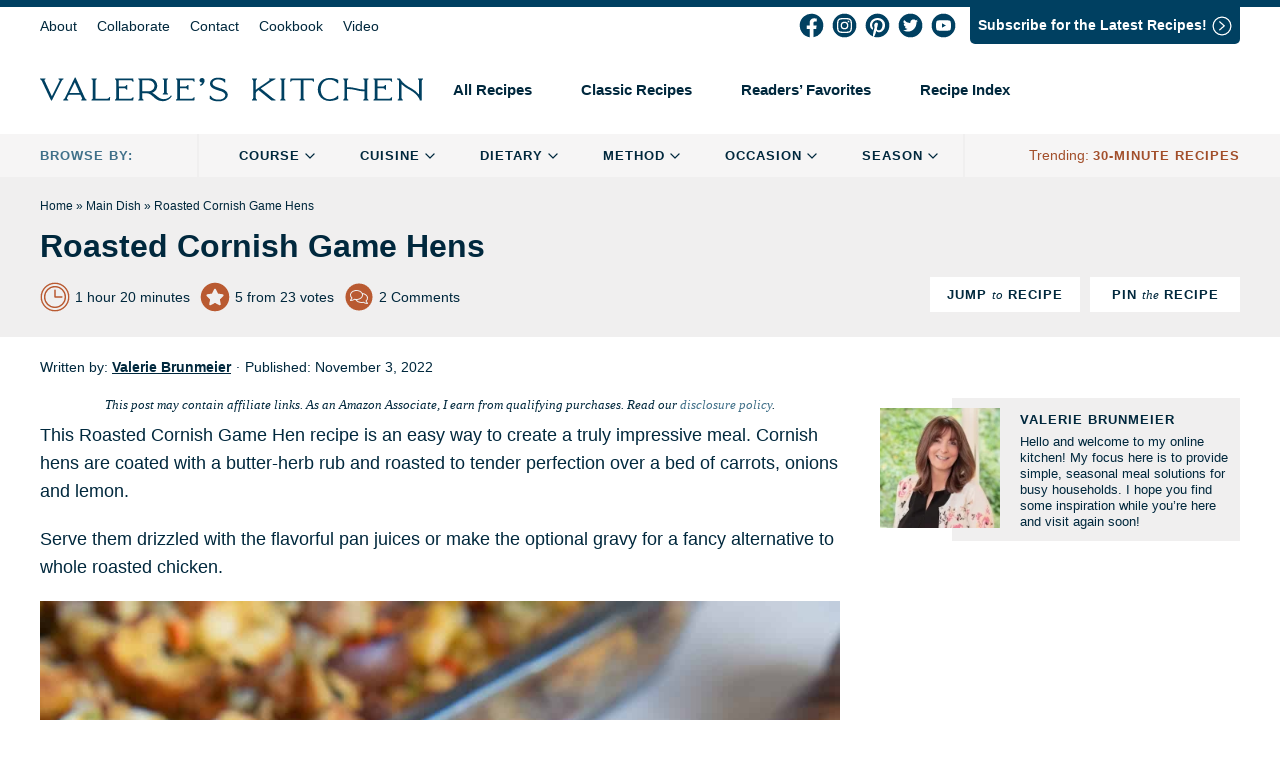

--- FILE ---
content_type: text/html; charset=UTF-8
request_url: https://www.fromvalerieskitchen.com/roasted-cornish-game-hen-recipe/
body_size: 123350
content:
<!doctype html>
<html lang="en-US">
<head>
    <meta charset="UTF-8">
    <meta name="viewport" content="width=device-width, initial-scale=1, maximum-scale=1">
    <link rel="profile" href="https://gmpg.org/xfn/11">

    <script data-no-optimize="1" data-cfasync="false">!function(){"use strict";const t={adt_ei:{identityApiKey:"plainText",source:"url",type:"plaintext",priority:1},adt_eih:{identityApiKey:"sha256",source:"urlh",type:"hashed",priority:2},sh_kit:{identityApiKey:"sha256",source:"urlhck",type:"hashed",priority:3}},e=Object.keys(t);function i(t){return function(t){const e=t.match(/((?=([a-z0-9._!#$%+^&*()[\]<>-]+))\2@[a-z0-9._-]+\.[a-z0-9._-]+)/gi);return e?e[0]:""}(function(t){return t.replace(/\s/g,"")}(t.toLowerCase()))}!async function(){const n=new URL(window.location.href),o=n.searchParams;let a=null;const r=Object.entries(t).sort(([,t],[,e])=>t.priority-e.priority).map(([t])=>t);for(const e of r){const n=o.get(e),r=t[e];if(!n||!r)continue;const c=decodeURIComponent(n),d="plaintext"===r.type&&i(c),s="hashed"===r.type&&c;if(d||s){a={value:c,config:r};break}}if(a){const{value:t,config:e}=a;window.adthrive=window.adthrive||{},window.adthrive.cmd=window.adthrive.cmd||[],window.adthrive.cmd.push(function(){window.adthrive.identityApi({source:e.source,[e.identityApiKey]:t},({success:i,data:n})=>{i?window.adthrive.log("info","Plugin","detectEmails",`Identity API called with ${e.type} email: ${t}`,n):window.adthrive.log("warning","Plugin","detectEmails",`Failed to call Identity API with ${e.type} email: ${t}`,n)})})}!function(t,e){const i=new URL(e);t.forEach(t=>i.searchParams.delete(t)),history.replaceState(null,"",i.toString())}(e,n)}()}();
</script><meta name='robots' content='index, follow, max-image-preview:large, max-snippet:-1, max-video-preview:-1' />
	<style></style>
	<style data-no-optimize="1" data-cfasync="false"></style>
<script data-no-optimize="1" data-cfasync="false">
	window.adthriveCLS = {
		enabledLocations: ['Content', 'Recipe'],
		injectedSlots: [],
		injectedFromPlugin: true,
		branch: 'd3c46b8',bucket: 'prod',			};
	window.adthriveCLS.siteAds = {"betaTester":true,"targeting":[{"value":"5b048b1dfab03c25e5724fcf","key":"siteId"},{"value":"6233884d2bab9e7088d7b43d","key":"organizationId"},{"value":"Valeries Kitchen","key":"siteName"},{"value":"AdThrive Edge","key":"service"},{"value":"on","key":"bidding"},{"value":["Food","Travel"],"key":"verticals"}],"siteUrl":"https://fromvalerieskitchen.com/","siteId":"5b048b1dfab03c25e5724fcf","siteName":"Valeries Kitchen","breakpoints":{"tablet":768,"desktop":1024},"cloudflare":{"version":"b770817"},"adUnits":[{"sequence":1,"thirdPartyAdUnitName":null,"targeting":[{"value":["Sidebar"],"key":"location"}],"devices":["desktop"],"name":"Sidebar_1","sticky":false,"location":"Sidebar","dynamic":{"pageSelector":"","spacing":0,"max":1,"lazyMax":null,"enable":true,"lazy":false,"elementSelector":".at-manual-sidebar","skip":0,"classNames":[],"position":"afterbegin","every":1,"enabled":true},"stickyOverlapSelector":"","adSizes":[[160,600],[336,280],[320,50],[300,600],[250,250],[1,1],[320,100],[300,1050],[300,50],[300,420],[300,250]],"priority":299,"autosize":true},{"sequence":9,"thirdPartyAdUnitName":null,"targeting":[{"value":["Sidebar"],"key":"location"},{"value":true,"key":"sticky"}],"devices":["desktop"],"name":"Sidebar_9","sticky":true,"location":"Sidebar","dynamic":{"pageSelector":"","spacing":0,"max":1,"lazyMax":null,"enable":true,"lazy":false,"elementSelector":".secondary","skip":0,"classNames":[],"position":"beforeend","every":1,"enabled":true},"stickyOverlapSelector":".footer-band.pattern-3, .press-section, .site-footer","adSizes":[[160,600],[336,280],[320,50],[300,600],[250,250],[1,1],[320,100],[300,1050],[300,50],[300,420],[300,250]],"priority":291,"autosize":true},{"sequence":null,"thirdPartyAdUnitName":null,"targeting":[{"value":["Content"],"key":"location"}],"devices":["phone","tablet"],"name":"Content","sticky":false,"location":"Content","dynamic":{"pageSelector":"body.home","spacing":0,"max":3,"lazyMax":null,"enable":true,"lazy":false,"elementSelector":".highlight-content > div","skip":1,"classNames":[],"position":"afterend","every":2,"enabled":true},"stickyOverlapSelector":"","adSizes":[[728,90],[336,280],[320,50],[468,60],[970,90],[250,250],[1,1],[320,100],[970,250],[1,2],[300,50],[300,300],[552,334],[728,250],[300,250]],"priority":199,"autosize":true},{"sequence":null,"thirdPartyAdUnitName":null,"targeting":[{"value":["Content"],"key":"location"}],"devices":["desktop","tablet"],"name":"Content","sticky":false,"location":"Content","dynamic":{"pageSelector":"body.archive","spacing":0,"max":3,"lazyMax":null,"enable":true,"lazy":false,"elementSelector":".archive-content > article","skip":3,"classNames":[],"position":"afterend","every":4,"enabled":true},"stickyOverlapSelector":"","adSizes":[[728,90],[336,280],[320,50],[468,60],[970,90],[250,250],[1,1],[320,100],[970,250],[1,2],[300,50],[300,300],[552,334],[728,250],[300,250]],"priority":199,"autosize":true},{"sequence":null,"thirdPartyAdUnitName":null,"targeting":[{"value":["Content"],"key":"location"}],"devices":["phone"],"name":"Content","sticky":false,"location":"Content","dynamic":{"pageSelector":"body.archive","spacing":0,"max":3,"lazyMax":1,"enable":true,"lazy":true,"elementSelector":".archive-content > article","skip":1,"classNames":[],"position":"afterend","every":2,"enabled":true},"stickyOverlapSelector":"","adSizes":[[728,90],[336,280],[320,50],[468,60],[970,90],[250,250],[1,1],[320,100],[970,250],[1,2],[300,50],[300,300],[552,334],[728,250],[300,250]],"priority":199,"autosize":true},{"sequence":null,"thirdPartyAdUnitName":null,"targeting":[{"value":["Content"],"key":"location"}],"devices":["desktop"],"name":"Content","sticky":false,"location":"Content","dynamic":{"pageSelector":"body.single:not(.postid-62462)","spacing":0,"max":3,"lazyMax":11,"enable":true,"lazy":true,"elementSelector":".entry-content > p:not(.roundup-no-ad):not(#highlight-group),\n.entry-content > ol, \n.entry-content > ul, \n.entry-content > .wp-block-quote,\n.entry-content > .highlight-group,\n.entry-content > .schema-faq,\n.entry-content .wp-block-group:not(.highlight-group) > .wp-block-group__inner-container > p,\n.entry-content .wp-block-group:not(.highlight-group) > .wp-block-group__inner-container > ul,\n.entry-content .wp-block-group:not(.highlight-group) > .wp-block-group__inner-container > ol","skip":3,"classNames":[],"position":"afterend","every":1,"enabled":true},"stickyOverlapSelector":"","adSizes":[[728,90],[336,280],[320,50],[468,60],[970,90],[250,250],[1,1],[320,100],[970,250],[1,2],[300,50],[300,300],[552,334],[728,250],[300,250]],"priority":199,"autosize":true},{"sequence":null,"thirdPartyAdUnitName":null,"targeting":[{"value":["Content"],"key":"location"}],"devices":["tablet","phone"],"name":"Content","sticky":false,"location":"Content","dynamic":{"pageSelector":"body.single:not(.postid-62462)","spacing":0,"max":3,"lazyMax":11,"enable":true,"lazy":true,"elementSelector":".entry-content > p:not(.roundup-no-ad):not(#highlight-group),\n.entry-content > ol, \n.entry-content > ul, \n.entry-content > .wp-block-quote,\n.entry-content > .highlight-group,\n.entry-content > .schema-faq,\n.entry-content .wp-block-group:not(.highlight-group) > .wp-block-group__inner-container > p,\n.entry-content .wp-block-group:not(.highlight-group) > .wp-block-group__inner-container > ul,\n.entry-content .wp-block-group:not(.highlight-group) > .wp-block-group__inner-container > ol","skip":3,"classNames":[],"position":"afterend","every":1,"enabled":true},"stickyOverlapSelector":"","adSizes":[[728,90],[336,280],[320,50],[468,60],[970,90],[250,250],[1,1],[320,100],[970,250],[1,2],[300,50],[300,300],[552,334],[728,250],[300,250]],"priority":199,"autosize":true},{"sequence":1,"thirdPartyAdUnitName":null,"targeting":[{"value":["Recipe"],"key":"location"}],"devices":["tablet","desktop"],"name":"Recipe_1","sticky":false,"location":"Recipe","dynamic":{"pageSelector":"body:not(.wprm-print-recipe)","spacing":0.7,"max":2,"lazyMax":null,"enable":true,"lazy":false,"elementSelector":".wprm-recipe-ingredients-container li, .wprm-recipe-instructions-container li, .wprm-recipe-notes-container span, .wprm-recipe-nutrition-label-container","skip":0,"classNames":[],"position":"afterend","every":1,"enabled":true},"stickyOverlapSelector":"","adSizes":[[320,50],[250,250],[1,1],[320,100],[1,2],[300,50],[320,300],[300,390],[300,250]],"priority":-101,"autosize":true},{"sequence":3,"thirdPartyAdUnitName":null,"targeting":[{"value":["Recipe"],"key":"location"}],"devices":["phone"],"name":"Recipe_3","sticky":false,"location":"Recipe","dynamic":{"pageSelector":"body:not(.wprm-print-recipe)","spacing":0,"max":1,"lazyMax":null,"enable":true,"lazy":false,"elementSelector":".wprm-recipe-ingredients-container","skip":0,"classNames":[],"position":"beforebegin","every":1,"enabled":true},"stickyOverlapSelector":"","adSizes":[[320,50],[250,250],[1,1],[320,100],[1,2],[300,50],[320,300],[300,390],[300,250]],"priority":-103,"autosize":true},{"sequence":1,"thirdPartyAdUnitName":null,"targeting":[{"value":["Recipe"],"key":"location"}],"devices":["phone"],"name":"Recipe_1","sticky":false,"location":"Recipe","dynamic":{"pageSelector":"body:not(.wprm-print-recipe)","spacing":0.7,"max":1,"lazyMax":null,"enable":true,"lazy":false,"elementSelector":".wprm-recipe-ingredients-container, .wprm-recipe-instructions-container li, .wprm-recipe-notes-container, .wprm-nutrition-label-container","skip":0,"classNames":[],"position":"afterend","every":1,"enabled":true},"stickyOverlapSelector":"","adSizes":[[320,50],[250,250],[1,1],[320,100],[1,2],[300,50],[320,300],[300,390],[300,250]],"priority":-101,"autosize":true},{"sequence":null,"thirdPartyAdUnitName":null,"targeting":[{"value":["Below Post"],"key":"location"}],"devices":["phone","desktop","tablet"],"name":"Below_Post","sticky":false,"location":"Below Post","dynamic":{"pageSelector":"body.single","spacing":0.6,"max":0,"lazyMax":10,"enable":true,"lazy":true,"elementSelector":".entry-content, .comment-respond, .comment-list > li","skip":0,"classNames":[],"position":"afterend","every":1,"enabled":true},"stickyOverlapSelector":"","adSizes":[[728,90],[336,280],[320,50],[468,60],[250,250],[1,1],[320,100],[300,250],[970,250],[728,250]],"priority":99,"autosize":true},{"sequence":null,"thirdPartyAdUnitName":null,"targeting":[{"value":["Footer"],"key":"location"},{"value":true,"key":"sticky"}],"devices":["tablet","phone","desktop"],"name":"Footer","sticky":true,"location":"Footer","dynamic":{"pageSelector":"","spacing":0,"max":1,"lazyMax":null,"enable":true,"lazy":false,"elementSelector":"body","skip":0,"classNames":[],"position":"beforeend","every":1,"enabled":true},"stickyOverlapSelector":"","adSizes":[[320,50],[320,100],[728,90],[970,90],[468,60],[1,1],[300,50]],"priority":-1,"autosize":true},{"sequence":9,"thirdPartyAdUnitName":null,"targeting":[{"value":["Sidebar"],"key":"location"}],"devices":["desktop"],"name":"Sidebar_9","sticky":false,"location":"Sidebar","dynamic":{"pageSelector":"body.wprm-print-recipe","spacing":0,"max":1,"lazyMax":null,"enable":true,"lazy":false,"elementSelector":"body","skip":0,"classNames":[],"position":"beforeend","every":1,"enabled":true},"stickyOverlapSelector":"","adSizes":[[160,600],[336,280],[320,50],[300,600],[250,250],[1,1],[320,100],[300,1050],[300,50],[300,420],[300,250]],"priority":291,"autosize":true},{"sequence":1,"thirdPartyAdUnitName":null,"targeting":[{"value":["Recipe"],"key":"location"}],"devices":["tablet","desktop"],"name":"Recipe_1","sticky":false,"location":"Recipe","dynamic":{"pageSelector":"body.wprm-print-recipe","spacing":0.5,"max":2,"lazyMax":null,"enable":true,"lazy":false,"elementSelector":".wprm-recipe-ingredients-container li, .wprm-recipe-instructions-container li, .wprm-recipe-notes-container span, .wprm-recipe-nutrition-label-container","skip":0,"classNames":[],"position":"afterend","every":1,"enabled":true},"stickyOverlapSelector":"","adSizes":[[320,50],[250,250],[1,1],[320,100],[1,2],[300,50],[320,300],[300,390],[300,250]],"priority":-101,"autosize":true},{"sequence":1,"thirdPartyAdUnitName":null,"targeting":[{"value":["Recipe"],"key":"location"}],"devices":["phone"],"name":"Recipe_1","sticky":false,"location":"Recipe","dynamic":{"pageSelector":"body.wprm-print-recipe","spacing":0.3,"max":2,"lazyMax":null,"enable":true,"lazy":false,"elementSelector":".wprm-recipe-ingredients-container, .wprm-recipe-instructions-container, .wprm-recipe-notes-container, .wprm-nutrition-label-container","skip":0,"classNames":[],"position":"afterend","every":1,"enabled":true},"stickyOverlapSelector":"","adSizes":[[320,50],[250,250],[1,1],[320,100],[1,2],[300,50],[320,300],[300,390],[300,250]],"priority":-101,"autosize":true}],"adDensityLayout":{"mobile":{"adDensity":0.2,"onePerViewport":false},"pageOverrides":[{"mobile":{"adDensity":0.3,"onePerViewport":false},"note":null,"pageSelector":"body.blog, body.search, body.archive","desktop":{"adDensity":0.26,"onePerViewport":false}},{"mobile":{"adDensity":0.3,"onePerViewport":false},"note":null,"pageSelector":"body.home","desktop":{"adDensity":0.26,"onePerViewport":false}}],"desktop":{"adDensity":0.2,"onePerViewport":false}},"adDensityEnabled":true,"siteExperiments":[],"adTypes":{"sponsorTileDesktop":true,"interscrollerDesktop":true,"nativeBelowPostDesktop":true,"miniscroller":true,"largeFormatsMobile":false,"nativeMobileContent":true,"inRecipeRecommendationMobile":true,"nativeMobileRecipe":true,"sponsorTileMobile":true,"expandableCatalogAdsMobile":false,"frameAdsMobile":true,"outstreamMobile":true,"nativeHeaderMobile":true,"frameAdsDesktop":true,"inRecipeRecommendationDesktop":true,"expandableFooterDesktop":true,"nativeDesktopContent":true,"outstreamDesktop":true,"animatedFooter":false,"skylineHeader":false,"expandableFooter":false,"nativeDesktopSidebar":true,"videoFootersMobile":true,"videoFootersDesktop":true,"interscroller":false,"nativeDesktopRecipe":true,"nativeHeaderDesktop":true,"nativeBelowPostMobile":true,"expandableCatalogAdsDesktop":false,"largeFormatsDesktop":false},"adOptions":{"theTradeDesk":true,"rtbhouse":true,"undertone":true,"sidebarConfig":{"dynamicStickySidebar":{"minHeight":2400,"enabled":true,"blockedSelectors":[]}},"footerCloseButton":true,"teads":true,"seedtag":true,"pmp":true,"thirtyThreeAcross":true,"sharethrough":true,"optimizeVideoPlayersForEarnings":true,"removeVideoTitleWrapper":true,"pubMatic":true,"contentTermsFooterEnabled":false,"infiniteScroll":false,"longerVideoAdPod":true,"yahoossp":true,"spa":false,"stickyContainerConfig":{"recipeDesktop":{"minHeight":null,"enabled":false},"blockedSelectors":[],"stickyHeaderSelectors":[],"content":{"minHeight":250,"enabled":true},"recipeMobile":{"minHeight":null,"enabled":false}},"sonobi":true,"gatedPrint":{"printClasses":[],"siteEmailServiceProviderId":null,"defaultOptIn":false,"enabled":false,"newsletterPromptEnabled":false},"yieldmo":true,"footerSelector":"","consentMode":{"enabled":false,"customVendorList":""},"amazonUAM":true,"gamMCMEnabled":true,"gamMCMChildNetworkCode":"22497899361","stickyContainerAds":false,"rubicon":true,"conversant":true,"openx":true,"customCreativeEnabled":true,"mobileHeaderHeight":1,"secColor":"#000000","unruly":true,"mediaGrid":true,"bRealTime":true,"adInViewTime":null,"gumgum":true,"comscoreFooter":true,"desktopInterstitial":false,"amx":true,"footerCloseButtonDesktop":false,"ozone":true,"isAutoOptimized":false,"adform":true,"comscoreTAL":true,"targetaff":true,"bgColor":"#FFFFFF","advancePlaylistOptions":{"playlistPlayer":{"enabled":true},"relatedPlayer":{"enabled":true,"applyToFirst":false}},"kargo":true,"liveRampATS":true,"footerCloseButtonMobile":false,"interstitialBlockedPageSelectors":"","prioritizeShorterVideoAds":true,"allowSmallerAdSizes":true,"comscore":"Food","blis":true,"wakeLock":{"desktopEnabled":true,"mobileValue":15,"mobileEnabled":true,"desktopValue":30},"mobileInterstitial":false,"tripleLift":true,"sensitiveCategories":["alc"],"liveRamp":true,"mobileInterstitialBlockedPageSelectors":"","adthriveEmailIdentity":true,"criteo":true,"nativo":true,"infiniteScrollOptions":{"selector":"","heightThreshold":0},"siteAttributes":{"mobileHeaderSelectors":[],"desktopHeaderSelectors":[]},"dynamicContentSlotLazyLoading":true,"clsOptimizedAds":true,"ogury":true,"verticals":["Food","Travel"],"inImage":false,"stackadapt":true,"usCMP":{"enabled":false,"regions":[]},"advancePlaylist":true,"medianet":true,"delayLoading":false,"inImageZone":null,"appNexus":true,"rise":true,"liveRampId":"","infiniteScrollRefresh":false,"indexExchange":true},"siteAdsProfiles":[],"thirdPartySiteConfig":{"partners":{"discounts":[]}},"featureRollouts":{"disable-restart-sticky-video-inactive":{"featureRolloutId":51,"data":null,"enabled":true}},"videoPlayers":{"contextual":{"autoplayCollapsibleEnabled":true,"overrideEmbedLocation":false,"defaultPlayerType":"static"},"videoEmbed":"wordpress","footerSelector":"","contentSpecificPlaylists":[],"players":[{"playlistId":"","pageSelector":"","devices":["desktop"],"description":"","skip":2,"title":"Sticky related player - desktop","type":"stickyRelated","enabled":true,"elementSelector":".entry-content > p:not(.roundup-no-ad),\n.entry-content > ol, \n.entry-content > ul, \n.entry-content > .wp-block-quote,\n.entry-content > .highlight-group,\n.entry-content > .schema-faq,\n.entry-content .wp-block-group:not(.highlight-group) > .wp-block-group__inner-container > p,\n.entry-content .wp-block-group:not(.highlight-group) > .wp-block-group__inner-container > ul,\n.entry-content .wp-block-group:not(.highlight-group) > .wp-block-group__inner-container > ol","id":4059217,"position":"afterend","saveVideoCloseState":false,"shuffle":false,"mobileHeaderSelector":null,"playerId":"XLIUKgkZ"},{"playlistId":"","pageSelector":"","devices":["mobile"],"mobileLocation":"top-center","description":"","skip":2,"title":"Sticky related player - mobile","type":"stickyRelated","enabled":true,"elementSelector":".entry-content > p:not(.roundup-no-ad),\n.entry-content > ol, \n.entry-content > ul, \n.entry-content > .wp-block-quote,\n.entry-content > .highlight-group,\n.entry-content > .schema-faq,\n.entry-content .wp-block-group:not(.highlight-group) > .wp-block-group__inner-container > p,\n.entry-content .wp-block-group:not(.highlight-group) > .wp-block-group__inner-container > ul,\n.entry-content .wp-block-group:not(.highlight-group) > .wp-block-group__inner-container > ol","id":4059218,"position":"afterend","saveVideoCloseState":false,"shuffle":false,"mobileHeaderSelector":"#masthead","playerId":"XLIUKgkZ"},{"playlistId":"rMjZOjZQ","pageSelector":"body.single","devices":["desktop"],"description":"","skip":2,"title":"OUR LATEST VIDEOS","type":"stickyPlaylist","enabled":true,"footerSelector":"","elementSelector":".entry-content > p:not(.roundup-no-ad),\n.entry-content > ol, \n.entry-content > ul, \n.entry-content > .wp-block-quote,\n.entry-content > .highlight-group,\n.entry-content > .schema-faq,\n.entry-content .wp-block-group:not(.highlight-group) > .wp-block-group__inner-container > p,\n.entry-content .wp-block-group:not(.highlight-group) > .wp-block-group__inner-container > ul,\n.entry-content .wp-block-group:not(.highlight-group) > .wp-block-group__inner-container > ol","id":4059219,"position":"afterend","saveVideoCloseState":false,"shuffle":true,"mobileHeaderSelector":null,"playerId":"vZMTINpO"},{"devices":["desktop","mobile"],"description":"","id":4059216,"title":"Stationary related player - desktop and mobile","type":"stationaryRelated","enabled":true,"playerId":"XLIUKgkZ"},{"playlistId":"rMjZOjZQ","pageSelector":"body.single","devices":["mobile"],"mobileLocation":"top-center","description":"","skip":2,"title":"OUR LATEST VIDEOS","type":"stickyPlaylist","enabled":true,"footerSelector":"","elementSelector":".entry-content > p:not(.roundup-no-ad),\n.entry-content > ol, \n.entry-content > ul, \n.entry-content > .wp-block-quote,\n.entry-content > .highlight-group,\n.entry-content > .schema-faq,\n.entry-content .wp-block-group:not(.highlight-group) > .wp-block-group__inner-container > p,\n.entry-content .wp-block-group:not(.highlight-group) > .wp-block-group__inner-container > ul,\n.entry-content .wp-block-group:not(.highlight-group) > .wp-block-group__inner-container > ol","id":4059220,"position":"afterend","saveVideoCloseState":false,"shuffle":true,"mobileHeaderSelector":"#masthead","playerId":"vZMTINpO"}],"partners":{"theTradeDesk":true,"unruly":true,"mediaGrid":true,"undertone":true,"gumgum":true,"seedtag":true,"amx":true,"ozone":true,"adform":true,"pmp":true,"kargo":true,"connatix":true,"stickyOutstream":{"desktop":{"enabled":true},"blockedPageSelectors":"","mobileLocation":"bottom-left","allowOnHomepage":true,"mobile":{"enabled":true},"saveVideoCloseState":false,"mobileHeaderSelector":"#masthead","allowForPageWithStickyPlayer":{"enabled":false}},"sharethrough":true,"blis":true,"tripleLift":true,"pubMatic":true,"criteo":true,"yahoossp":true,"nativo":true,"stackadapt":true,"yieldmo":true,"amazonUAM":true,"medianet":true,"rubicon":true,"appNexus":true,"rise":true,"openx":true,"indexExchange":true}}};</script>

<script data-no-optimize="1" data-cfasync="false">
(function(w, d) {
	w.adthrive = w.adthrive || {};
	w.adthrive.cmd = w.adthrive.cmd || [];
	w.adthrive.plugin = 'adthrive-ads-3.10.0';
	w.adthrive.host = 'ads.adthrive.com';
	w.adthrive.integration = 'plugin';

	var commitParam = (w.adthriveCLS && w.adthriveCLS.bucket !== 'prod' && w.adthriveCLS.branch) ? '&commit=' + w.adthriveCLS.branch : '';

	var s = d.createElement('script');
	s.async = true;
	s.referrerpolicy='no-referrer-when-downgrade';
	s.src = 'https://' + w.adthrive.host + '/sites/5b048b1dfab03c25e5724fcf/ads.min.js?referrer=' + w.encodeURIComponent(w.location.href) + commitParam + '&cb=' + (Math.floor(Math.random() * 100) + 1) + '';
	var n = d.getElementsByTagName('script')[0];
	n.parentNode.insertBefore(s, n);
})(window, document);
</script>
<link rel="dns-prefetch" href="https://ads.adthrive.com/"><link rel="preconnect" href="https://ads.adthrive.com/"><link rel="preconnect" href="https://ads.adthrive.com/" crossorigin>
	<!-- This site is optimized with the Yoast SEO Premium plugin v26.8 (Yoast SEO v26.8) - https://yoast.com/product/yoast-seo-premium-wordpress/ -->
	<title>Roasted Cornish Game Hens</title>
<link data-rocket-prefetch href="https://assets.pinterest.com" rel="dns-prefetch">
<link data-rocket-prefetch href="https://aax-events-cell01-cf.us-east.aps.axp.amazon-adsystem.com" rel="dns-prefetch">
<link data-rocket-prefetch href="https://s0.2mdn.net" rel="dns-prefetch">
<link data-rocket-prefetch href="https://cdn.brandmetrics.com" rel="dns-prefetch">
<link data-rocket-prefetch href="https://launchpad.privacymanager.io" rel="dns-prefetch">
<link data-rocket-prefetch href="https://imasdk.googleapis.com" rel="dns-prefetch">
<link data-rocket-prefetch href="https://cdn.id5-sync.com" rel="dns-prefetch">
<link data-rocket-prefetch href="https://d9.flashtalking.com" rel="dns-prefetch">
<link data-rocket-prefetch href="https://ads.pubmatic.com" rel="dns-prefetch">
<link data-rocket-prefetch href="https://launchpad-wrapper.privacymanager.io" rel="dns-prefetch">
<link data-rocket-prefetch href="https://raptive.solutions.cdn.optable.co" rel="dns-prefetch">
<link data-rocket-prefetch href="https://ads.adthrive.com" rel="dns-prefetch">
<link data-rocket-prefetch href="https://securepubads.g.doubleclick.net" rel="dns-prefetch">
<link data-rocket-prefetch href="https://c.aps.amazon-adsystem.com" rel="dns-prefetch">
<link data-rocket-prefetch href="https://sb.scorecardresearch.com" rel="dns-prefetch">
<link data-rocket-prefetch href="https://plausible.io" rel="dns-prefetch">
<link data-rocket-prefetch href="https://www.googletagmanager.com" rel="dns-prefetch">
<link data-rocket-prefetch href="https://config.aps.amazon-adsystem.com" rel="dns-prefetch">
<link data-rocket-prefetch href="https://ats-wrapper.privacymanager.io" rel="dns-prefetch">
<link data-rocket-prefetch href="https://valeries-kitchen.ck.page" rel="dns-prefetch">
<link data-rocket-prefetch href="https://s.yimg.com" rel="dns-prefetch">
<link data-rocket-prefetch href="https://pixel.adsafeprotected.com" rel="dns-prefetch">
<link data-rocket-prefetch href="https://static.adsafeprotected.com" rel="dns-prefetch">
<link data-rocket-prefetch href="https://819f8fdd49e15f212087d0979d78d121.safeframe.googlesyndication.com" rel="dns-prefetch">
<link data-rocket-prefetch href="https://nrb.ybp.yahoo.com" rel="dns-prefetch">
<link data-rocket-prefetch href="https://f.convertkit.com" rel="dns-prefetch">
<link data-rocket-prefetch href="https://gpsb-reims.criteo.com" rel="dns-prefetch">
<link data-rocket-prefetch href="https://cdn.jsdelivr.net" rel="dns-prefetch">
<link data-rocket-prefetch href="https://s.amazon-adsystem.com" rel="dns-prefetch">
<link data-rocket-prefetch href="https://feed.pghub.io" rel="dns-prefetch">
<link data-rocket-prefetch href="https://pghub.io" rel="dns-prefetch">
<link data-rocket-prefetch href="https://www.google.com" rel="dns-prefetch">
<link data-rocket-prefetch href="https://cm.g.doubleclick.net" rel="dns-prefetch">
<link data-rocket-prefetch href="https://u.openx.net" rel="dns-prefetch">
<link data-rocket-prefetch href="https://prod-cdn.chicoryapp.com" rel="dns-prefetch">
<link data-rocket-prefetch href="https://ms-cookie-sync.presage.io" rel="dns-prefetch">
<link data-rocket-prefetch href="https://ssp-sync.criteo.com" rel="dns-prefetch">
<link data-rocket-prefetch href="https://ssc-cms.33across.com" rel="dns-prefetch">
<style id="wpr-usedcss">img:is([sizes=auto i],[sizes^="auto," i]){contain-intrinsic-size:3000px 1500px}.adthrive-ad{margin-top:10px;margin-bottom:10px;text-align:center;overflow-x:visible;clear:both;line-height:0}.adthrive-player-title{margin:10px 0}.adthrive-device-desktop .adthrive-recipe,.adthrive-device-tablet .adthrive-recipe{float:right!important;margin-left:10px!important}.wprm-recipe .wprm-call-to-action{clear:both}body .adthrive-recipe{width:auto}body.search .archive-content{display:flex;flex-wrap:wrap;justify-content:space-between}body.archive .archive-content .adthrive-content,body.search .archive-content .adthrive-content{width:100%;margin-bottom:15px}@media print{.adthrive-ad,.adthrive-comscore{display:none!important;height:0;width:0;visibility:hidden}}CSS to shorten sticky content ads on desktop body.single.adthrive-device-desktop .adthrive-content.adthrive-sticky-container{min-height:250px!important}body.wprm-print .adthrive-sidebar{position:fixed;top:5px;right:5px}@media (max-width:1299px){body.wprm-print.adthrive-device-desktop #wprm-print-header,body.wprm-print.adthrive-device-desktop .wprm-recipe{margin-left:25px}body.wprm-print.adthrive-device-desktop #wprm-print-header{max-width:650px}}:root{--comment-rating-star-color:#343434}.wprm-comment-ratings-container svg .wprm-star-full{fill:var(--comment-rating-star-color)}.wprm-comment-ratings-container svg .wprm-star-empty{stroke:var(--comment-rating-star-color)}body:not(:hover) fieldset.wprm-comment-ratings-container:focus-within span{outline:#4d90fe solid 1px}.comment-form-wprm-rating{margin-bottom:20px;margin-top:5px;text-align:left}.comment-form-wprm-rating .wprm-rating-stars{display:inline-block;vertical-align:middle}fieldset.wprm-comment-ratings-container{background:0 0;border:0;display:inline-block;margin:0;padding:0;position:relative}fieldset.wprm-comment-ratings-container legend{left:0;opacity:0;position:absolute}fieldset.wprm-comment-ratings-container br{display:none}fieldset.wprm-comment-ratings-container input[type=radio]{border:0;cursor:pointer;float:left;height:16px;margin:0!important;min-height:0;min-width:0;opacity:0;padding:0!important;width:16px}fieldset.wprm-comment-ratings-container input[type=radio]:first-child{margin-left:-16px}fieldset.wprm-comment-ratings-container span{font-size:0;height:16px;left:0;opacity:0;pointer-events:none;position:absolute;top:0;width:80px}fieldset.wprm-comment-ratings-container span svg{height:100%!important;width:100%!important}fieldset.wprm-comment-ratings-container input:checked+span,fieldset.wprm-comment-ratings-container input:hover+span{opacity:1}fieldset.wprm-comment-ratings-container input:hover+span~span{display:none}.rtl .comment-form-wprm-rating{text-align:right}.rtl fieldset.wprm-comment-ratings-container span{left:inherit;right:0}.rtl fieldset.wprm-comment-ratings-container span svg{transform:scaleX(-1)}:root{--wprm-popup-font-size:16px;--wprm-popup-background:#fff;--wprm-popup-title:#000;--wprm-popup-content:#444;--wprm-popup-button-background:#5a822b;--wprm-popup-button-text:#fff}.wprm-popup-modal{display:none}.wprm-popup-modal__overlay{align-items:center;background:rgba(0,0,0,.6);bottom:0;display:flex;justify-content:center;left:0;position:fixed;right:0;top:0;z-index:2147483646}.wprm-popup-modal__container{background-color:var(--wprm-popup-background);border-radius:4px;box-sizing:border-box;font-size:var(--wprm-popup-font-size);max-height:100vh;max-width:100%;overflow-y:auto;padding:30px}.wprm-popup-modal__header{align-items:center;display:flex;justify-content:space-between;margin-bottom:10px}.wprm-popup-modal__title{box-sizing:border-box;color:var(--wprm-popup-title);font-size:1.2em;font-weight:600;line-height:1.25;margin-bottom:0;margin-top:0}.wprm-popup-modal__header .wprm-popup-modal__close{background:0 0;border:0;cursor:pointer;width:18px}.wprm-popup-modal__header .wprm-popup-modal__close:before{color:var(--wprm-popup-title);content:"✕";font-size:var(--wprm-popup-font-size)}.wprm-popup-modal__content{color:var(--wprm-popup-content);line-height:1.5}.wprm-popup-modal__content p{font-size:1em;line-height:1.5}.wprm-popup-modal__footer{margin-top:20px}.wprm-popup-modal__btn{-webkit-appearance:button;background-color:var(--wprm-popup-button-background);border-radius:.25em;border-style:none;border-width:0;color:var(--wprm-popup-button-text);cursor:pointer;font-size:1em;line-height:1.15;margin:0;overflow:visible;padding:.5em 1em;text-transform:none;will-change:transform;-moz-osx-font-smoothing:grayscale;-webkit-backface-visibility:hidden;backface-visibility:hidden;-webkit-transform:translateZ(0);transform:translateZ(0);transition:-webkit-transform .25s ease-out;transition:transform .25s ease-out;transition:transform .25s ease-out,-webkit-transform .25s ease-out}.wprm-popup-modal__btn:focus,.wprm-popup-modal__btn:hover{-webkit-transform:scale(1.05);transform:scale(1.05)}@keyframes wprmPopupModalFadeIn{0%{opacity:0}to{opacity:1}}@keyframes wprmPopupModalFadeOut{0%{opacity:1}to{opacity:0}}@keyframes wprmPopupModalSlideIn{0%{transform:translateY(15%)}to{transform:translateY(0)}}@keyframes wprmPopupModalSlideOut{0%{transform:translateY(0)}to{transform:translateY(-10%)}}.wprm-popup-modal[aria-hidden=false] .wprm-popup-modal__overlay{animation:.3s cubic-bezier(0,0,.2,1) wprmPopupModalFadeIn}.wprm-popup-modal[aria-hidden=false] .wprm-popup-modal__container{animation:.3s cubic-bezier(0,0,.2,1) wprmPopupModalSlideIn}.wprm-popup-modal[aria-hidden=true] .wprm-popup-modal__overlay{animation:.3s cubic-bezier(0,0,.2,1) wprmPopupModalFadeOut}.wprm-popup-modal[aria-hidden=true] .wprm-popup-modal__container{animation:.3s cubic-bezier(0,0,.2,1) wprmPopupModalSlideOut}.wprm-popup-modal .wprm-popup-modal__container,.wprm-popup-modal .wprm-popup-modal__overlay{will-change:transform}.wprm-rating-star svg{display:inline;height:16px;margin:0;vertical-align:middle;width:16px}.wprm-loader{animation:1s ease-in-out infinite wprmSpin;-webkit-animation:1s ease-in-out infinite wprmSpin;border:2px solid hsla(0,0%,78%,.3);border-radius:50%;border-top-color:#444;display:inline-block;height:10px;width:10px}@keyframes wprmSpin{to{-webkit-transform:rotate(1turn)}}@-webkit-keyframes wprmSpin{to{-webkit-transform:rotate(1turn)}}.wprm-recipe-container{outline:0}.wprm-recipe{overflow:hidden;zoom:1;clear:both;text-align:left}.wprm-recipe *{box-sizing:border-box}.wprm-recipe ol,.wprm-recipe ul{-webkit-margin-before:0;-webkit-margin-after:0;-webkit-padding-start:0;margin:0;padding:0}.wprm-recipe li{font-size:1em;margin:0 0 0 32px;padding:0}.wprm-recipe p{font-size:1em;margin:0;padding:0}.wprm-recipe li,.wprm-recipe li.wprm-recipe-instruction{list-style-position:outside}.wprm-recipe li:before{display:none}.wprm-recipe h1,.wprm-recipe h2,.wprm-recipe h3,.wprm-recipe h4{clear:none;font-variant:normal;letter-spacing:normal;margin:0;padding:0;text-transform:none}.wprm-recipe a.wprm-recipe-link,.wprm-recipe a.wprm-recipe-link:hover{-webkit-box-shadow:none;-moz-box-shadow:none;box-shadow:none}body:not(.wprm-print) .wprm-recipe p:first-letter{color:inherit;font-family:inherit;font-size:inherit;line-height:inherit;margin:inherit;padding:inherit}.rtl .wprm-recipe{text-align:right}.rtl .wprm-recipe li{margin:0 32px 0 0}.wprm-screen-reader-text{border:0;clip:rect(1px,1px,1px,1px);clip-path:inset(50%);height:1px;margin:-1px;overflow:hidden;padding:0;position:absolute!important;width:1px;word-wrap:normal!important}.wprm-call-to-action.wprm-call-to-action-simple{align-items:center;display:flex;gap:20px;justify-content:center;margin-top:10px;padding:5px 10px}.wprm-call-to-action.wprm-call-to-action-simple .wprm-call-to-action-text-container{margin:5px 0}.wprm-call-to-action.wprm-call-to-action-simple .wprm-call-to-action-text-container .wprm-call-to-action-header{display:block;font-size:1.3em;font-weight:700}@media (max-width:450px){.wprm-call-to-action.wprm-call-to-action-simple{flex-wrap:wrap}.wprm-call-to-action.wprm-call-to-action-simple .wprm-call-to-action-text-container{text-align:center}}.wprm-recipe-block-container-inline{display:inline-block;margin-right:1.2em}.rtl .wprm-recipe-block-container-inline{margin-left:1.2em;margin-right:0}.wprm-recipe-details-container-inline{--wprm-meta-container-separator-color:#aaa}.wprm-recipe-details-container-inline .wprm-recipe-block-container-inline{display:inline-block;margin-right:1.2em}.rtl .wprm-recipe-details-container-inline .wprm-recipe-block-container-inline{margin-left:1.2em;margin-right:0}.wprm-recipe-details-container-inline{display:inline}.wprm-recipe-details-container-table{border:1px dotted #666;display:flex;margin:5px 0;padding:5px}.wprm-recipe-details-container-table .wprm-recipe-block-container-table{display:flex;flex:1;flex-direction:column;text-align:center}@media (min-width:451px){.wprm-recipe-table-borders-inside .wprm-recipe-block-container-table{border-bottom:none!important;border-right:none!important;border-top:none!important}.rtl .wprm-recipe-table-borders-inside .wprm-recipe-block-container-table,.wprm-recipe-table-borders-inside .wprm-recipe-block-container-table:first-child{border-left:none!important}.rtl .wprm-recipe-table-borders-inside .wprm-recipe-block-container-table:first-child{border-right:none!important}}@media (max-width:450px){.wprm-recipe-details-container-table{border:none!important;display:block;margin:5px 0;padding:0}.wprm-recipe-details-container-table.wprm-recipe-table-borders-none{display:flex;flex-wrap:wrap}.wprm-recipe-details-container-table.wprm-recipe-table-borders-none .wprm-recipe-block-container-table{max-width:100%;min-width:120px}.wprm-recipe-details-container-table .wprm-recipe-block-container-table{padding:5px}}.wprm-recipe-details-unit{font-size:.8em}@media only screen and (max-width:600px){.wprm-recipe-details-unit{font-size:1em}}.wprm-container-float-left{float:left;margin:0 10px 10px 0;position:relative;text-align:center;z-index:1}.rtl .wprm-container-float-left{float:right;margin:0 0 10px 10px}@media only screen and (max-width:640px){.rtl .wprm-container-float-left,.wprm-container-float-left{float:none;margin-left:0;margin-right:0}}.wprm-block-text-normal{font-style:normal;font-weight:400;text-transform:none}.wprm-block-text-bold{font-weight:700!important}.wprm-align-left{text-align:left}.wprm-recipe-header .wprm-recipe-adjustable-servings-container{font-size:16px;font-style:normal;font-weight:400;opacity:1;text-transform:none}.wprm-recipe-image img{display:block;margin:0 auto}.wprm-recipe-image .dpsp-pin-it-wrapper{margin:0 auto}.wprm-recipe-ingredients-container .wprm-recipe-ingredient-group-name{margin-top:.8em!important}.wprm-recipe-ingredients-container .wprm-recipe-ingredient-notes-faded{opacity:.7}.wprm-recipe-instructions-container .wprm-recipe-instruction-group-name{margin-top:.8em!important}.wprm-recipe-instructions-container .wprm-recipe-instruction-text{font-size:1em}.wprm-recipe-link{cursor:pointer;text-decoration:none}.wprm-recipe-link.wprm-recipe-link-button{display:table;margin:5px auto}.wprm-recipe-link.wprm-recipe-link-button{border-style:solid;border-width:1px;padding:5px}.wprm-nutrition-label-container-simple .wprm-nutrition-label-text-nutrition-unit{font-size:.85em}.wprm-recipe-rating{white-space:nowrap}.wprm-recipe-rating svg{height:1.1em;margin-top:-.15em!important;margin:0;vertical-align:middle;width:1.1em}.wprm-recipe-rating.wprm-recipe-rating-inline{align-items:center;display:inline-flex}.wprm-recipe-rating.wprm-recipe-rating-inline .wprm-recipe-rating-details{display:inline-block;margin-left:10px}.wprm-recipe-rating .wprm-recipe-rating-details{font-size:.8em}.wprm-spacer{background:0 0!important;display:block!important;font-size:0;height:10px;line-height:0;width:100%}.wprm-spacer+.wprm-spacer{display:none!important}.wprm-recipe-instruction-text .wprm-spacer,.wprm-recipe-notes .wprm-spacer,.wprm-recipe-summary .wprm-spacer{display:block!important}.wprm-toggle-container button.wprm-toggle{border:none;border-radius:0;box-shadow:none;cursor:pointer;display:inline-block;font-size:inherit;font-weight:inherit;letter-spacing:inherit;line-height:inherit;text-decoration:none;text-transform:inherit;white-space:nowrap}.wprm-toggle-container button.wprm-toggle:focus{outline:0}.wprm-toggle-buttons-container{--wprm-toggle-button-background:#fff;--wprm-toggle-button-accent:#333;--wprm-toggle-button-radius:3px;align-items:stretch;background-color:var(--wprm-toggle-button-background);border:1px solid var(--wprm-toggle-button-accent);border-radius:var(--wprm-toggle-button-radius);color:var(--wprm-toggle-button-accent);display:inline-flex;flex-shrink:0;overflow:hidden}.wprm-toggle-buttons-container button.wprm-toggle{background-color:var(--wprm-toggle-button-accent);border-left:1px solid var(--wprm-toggle-button-accent);color:var(--wprm-toggle-button-background);padding:5px 10px}.wprm-toggle-buttons-container button.wprm-toggle:first-child{border-left:0;border-right:0}.wprm-toggle-buttons-container button.wprm-toggle:not(.wprm-toggle-active){background:0 0!important;color:inherit!important}.rtl .wprm-toggle-buttons-container button.wprm-toggle{border-left:0;border-right:1px solid var(--wprm-toggle-button-accent)}img.emoji{display:inline!important;border:none!important;box-shadow:none!important;height:1em!important;width:1em!important;margin:0 .07em!important;vertical-align:-.1em!important;background:0 0!important;padding:0!important}:where(.wp-block-button__link){border-radius:9999px;box-shadow:none;padding:calc(.667em + 2px) calc(1.333em + 2px);text-decoration:none}:root :where(.wp-block-button .wp-block-button__link.is-style-outline),:root :where(.wp-block-button.is-style-outline>.wp-block-button__link){border:2px solid;padding:.667em 1.333em}:root :where(.wp-block-button .wp-block-button__link.is-style-outline:not(.has-text-color)),:root :where(.wp-block-button.is-style-outline>.wp-block-button__link:not(.has-text-color)){color:currentColor}:root :where(.wp-block-button .wp-block-button__link.is-style-outline:not(.has-background)),:root :where(.wp-block-button.is-style-outline>.wp-block-button__link:not(.has-background)){background-color:initial;background-image:none}:where(.wp-block-calendar table:not(.has-background) th){background:#ddd}:where(.wp-block-columns){margin-bottom:1.75em}:where(.wp-block-columns.has-background){padding:1.25em 2.375em}:where(.wp-block-post-comments input[type=submit]){border:none}:where(.wp-block-cover-image:not(.has-text-color)),:where(.wp-block-cover:not(.has-text-color)){color:#fff}:where(.wp-block-cover-image.is-light:not(.has-text-color)),:where(.wp-block-cover.is-light:not(.has-text-color)){color:#000}:root :where(.wp-block-cover h1:not(.has-text-color)),:root :where(.wp-block-cover h2:not(.has-text-color)),:root :where(.wp-block-cover h3:not(.has-text-color)),:root :where(.wp-block-cover h4:not(.has-text-color)),:root :where(.wp-block-cover h5:not(.has-text-color)),:root :where(.wp-block-cover h6:not(.has-text-color)),:root :where(.wp-block-cover p:not(.has-text-color)){color:inherit}:where(.wp-block-file){margin-bottom:1.5em}:where(.wp-block-file__button){border-radius:2em;display:inline-block;padding:.5em 1em}:where(.wp-block-file__button):is(a):active,:where(.wp-block-file__button):is(a):focus,:where(.wp-block-file__button):is(a):hover,:where(.wp-block-file__button):is(a):visited{box-shadow:none;color:#fff;opacity:.85;text-decoration:none}.wp-block-group{box-sizing:border-box}:where(.wp-block-group.wp-block-group-is-layout-constrained){position:relative}.wp-block-image>a,.wp-block-image>figure>a{display:inline-block}.wp-block-image img{box-sizing:border-box;height:auto;max-width:100%;vertical-align:bottom}@media not (prefers-reduced-motion){.wp-block-image img.hide{visibility:hidden}.wp-block-image img.show{animation:.4s show-content-image}}.wp-block-image[style*=border-radius] img,.wp-block-image[style*=border-radius]>a{border-radius:inherit}.wp-block-image :where(figcaption){margin-bottom:1em;margin-top:.5em}:root :where(.wp-block-image.is-style-rounded img,.wp-block-image .is-style-rounded img){border-radius:9999px}.wp-block-image figure{margin:0}@keyframes show-content-image{0%{visibility:hidden}99%{visibility:hidden}to{visibility:visible}}:where(.wp-block-latest-comments:not([style*=line-height] .wp-block-latest-comments__comment)){line-height:1.1}:where(.wp-block-latest-comments:not([style*=line-height] .wp-block-latest-comments__comment-excerpt p)){line-height:1.8}:root :where(.wp-block-latest-posts.is-grid){padding:0}:root :where(.wp-block-latest-posts.wp-block-latest-posts__list){padding-left:0}ol,ul{box-sizing:border-box}:root :where(.wp-block-list.has-background){padding:1.25em 2.375em}:where(.wp-block-navigation.has-background .wp-block-navigation-item a:not(.wp-element-button)),:where(.wp-block-navigation.has-background .wp-block-navigation-submenu a:not(.wp-element-button)){padding:.5em 1em}:where(.wp-block-navigation .wp-block-navigation__submenu-container .wp-block-navigation-item a:not(.wp-element-button)),:where(.wp-block-navigation .wp-block-navigation__submenu-container .wp-block-navigation-submenu a:not(.wp-element-button)),:where(.wp-block-navigation .wp-block-navigation__submenu-container .wp-block-navigation-submenu button.wp-block-navigation-item__content),:where(.wp-block-navigation .wp-block-navigation__submenu-container .wp-block-pages-list__item button.wp-block-navigation-item__content){padding:.5em 1em}:root :where(p.has-background){padding:1.25em 2.375em}:where(p.has-text-color:not(.has-link-color)) a{color:inherit}:where(.wp-block-post-comments-form) input:not([type=submit]),:where(.wp-block-post-comments-form) textarea{border:1px solid #949494;font-family:inherit;font-size:1em}:where(.wp-block-post-comments-form) input:where(:not([type=submit]):not([type=checkbox])),:where(.wp-block-post-comments-form) textarea{padding:calc(.667em + 2px)}:where(.wp-block-post-excerpt){box-sizing:border-box;margin-bottom:var(--wp--style--block-gap);margin-top:var(--wp--style--block-gap)}:where(.wp-block-preformatted.has-background){padding:1.25em 2.375em}:where(.wp-block-search__button){border:1px solid #ccc;padding:6px 10px}:where(.wp-block-search__input){font-family:inherit;font-size:inherit;font-style:inherit;font-weight:inherit;letter-spacing:inherit;line-height:inherit;text-transform:inherit}:where(.wp-block-search__button-inside .wp-block-search__inside-wrapper){border:1px solid #949494;box-sizing:border-box;padding:4px}:where(.wp-block-search__button-inside .wp-block-search__inside-wrapper) .wp-block-search__input{border:none;border-radius:0;padding:0 4px}:where(.wp-block-search__button-inside .wp-block-search__inside-wrapper) .wp-block-search__input:focus{outline:0}:where(.wp-block-search__button-inside .wp-block-search__inside-wrapper) :where(.wp-block-search__button){padding:4px 8px}:root :where(.wp-block-separator.is-style-dots){height:auto;line-height:1;text-align:center}:root :where(.wp-block-separator.is-style-dots):before{color:currentColor;content:"···";font-family:serif;font-size:1.5em;letter-spacing:2em;padding-left:2em}:root :where(.wp-block-site-logo.is-style-rounded){border-radius:9999px}:where(.wp-block-social-links:not(.is-style-logos-only)) .wp-social-link{background-color:#f0f0f0;color:#444}:where(.wp-block-social-links:not(.is-style-logos-only)) .wp-social-link-amazon{background-color:#f90;color:#fff}:where(.wp-block-social-links:not(.is-style-logos-only)) .wp-social-link-bandcamp{background-color:#1ea0c3;color:#fff}:where(.wp-block-social-links:not(.is-style-logos-only)) .wp-social-link-behance{background-color:#0757fe;color:#fff}:where(.wp-block-social-links:not(.is-style-logos-only)) .wp-social-link-bluesky{background-color:#0a7aff;color:#fff}:where(.wp-block-social-links:not(.is-style-logos-only)) .wp-social-link-codepen{background-color:#1e1f26;color:#fff}:where(.wp-block-social-links:not(.is-style-logos-only)) .wp-social-link-deviantart{background-color:#02e49b;color:#fff}:where(.wp-block-social-links:not(.is-style-logos-only)) .wp-social-link-discord{background-color:#5865f2;color:#fff}:where(.wp-block-social-links:not(.is-style-logos-only)) .wp-social-link-dribbble{background-color:#e94c89;color:#fff}:where(.wp-block-social-links:not(.is-style-logos-only)) .wp-social-link-dropbox{background-color:#4280ff;color:#fff}:where(.wp-block-social-links:not(.is-style-logos-only)) .wp-social-link-etsy{background-color:#f45800;color:#fff}:where(.wp-block-social-links:not(.is-style-logos-only)) .wp-social-link-facebook{background-color:#0866ff;color:#fff}:where(.wp-block-social-links:not(.is-style-logos-only)) .wp-social-link-fivehundredpx{background-color:#000;color:#fff}:where(.wp-block-social-links:not(.is-style-logos-only)) .wp-social-link-flickr{background-color:#0461dd;color:#fff}:where(.wp-block-social-links:not(.is-style-logos-only)) .wp-social-link-foursquare{background-color:#e65678;color:#fff}:where(.wp-block-social-links:not(.is-style-logos-only)) .wp-social-link-github{background-color:#24292d;color:#fff}:where(.wp-block-social-links:not(.is-style-logos-only)) .wp-social-link-goodreads{background-color:#eceadd;color:#382110}:where(.wp-block-social-links:not(.is-style-logos-only)) .wp-social-link-google{background-color:#ea4434;color:#fff}:where(.wp-block-social-links:not(.is-style-logos-only)) .wp-social-link-gravatar{background-color:#1d4fc4;color:#fff}:where(.wp-block-social-links:not(.is-style-logos-only)) .wp-social-link-instagram{background-color:#f00075;color:#fff}:where(.wp-block-social-links:not(.is-style-logos-only)) .wp-social-link-lastfm{background-color:#e21b24;color:#fff}:where(.wp-block-social-links:not(.is-style-logos-only)) .wp-social-link-linkedin{background-color:#0d66c2;color:#fff}:where(.wp-block-social-links:not(.is-style-logos-only)) .wp-social-link-mastodon{background-color:#3288d4;color:#fff}:where(.wp-block-social-links:not(.is-style-logos-only)) .wp-social-link-medium{background-color:#000;color:#fff}:where(.wp-block-social-links:not(.is-style-logos-only)) .wp-social-link-meetup{background-color:#f6405f;color:#fff}:where(.wp-block-social-links:not(.is-style-logos-only)) .wp-social-link-patreon{background-color:#000;color:#fff}:where(.wp-block-social-links:not(.is-style-logos-only)) .wp-social-link-pinterest{background-color:#e60122;color:#fff}:where(.wp-block-social-links:not(.is-style-logos-only)) .wp-social-link-pocket{background-color:#ef4155;color:#fff}:where(.wp-block-social-links:not(.is-style-logos-only)) .wp-social-link-reddit{background-color:#ff4500;color:#fff}:where(.wp-block-social-links:not(.is-style-logos-only)) .wp-social-link-skype{background-color:#0478d7;color:#fff}:where(.wp-block-social-links:not(.is-style-logos-only)) .wp-social-link-snapchat{background-color:#fefc00;color:#fff;stroke:#000}:where(.wp-block-social-links:not(.is-style-logos-only)) .wp-social-link-soundcloud{background-color:#ff5600;color:#fff}:where(.wp-block-social-links:not(.is-style-logos-only)) .wp-social-link-spotify{background-color:#1bd760;color:#fff}:where(.wp-block-social-links:not(.is-style-logos-only)) .wp-social-link-telegram{background-color:#2aabee;color:#fff}:where(.wp-block-social-links:not(.is-style-logos-only)) .wp-social-link-threads{background-color:#000;color:#fff}:where(.wp-block-social-links:not(.is-style-logos-only)) .wp-social-link-tiktok{background-color:#000;color:#fff}:where(.wp-block-social-links:not(.is-style-logos-only)) .wp-social-link-tumblr{background-color:#011835;color:#fff}:where(.wp-block-social-links:not(.is-style-logos-only)) .wp-social-link-twitch{background-color:#6440a4;color:#fff}:where(.wp-block-social-links:not(.is-style-logos-only)) .wp-social-link-twitter{background-color:#1da1f2;color:#fff}:where(.wp-block-social-links:not(.is-style-logos-only)) .wp-social-link-vimeo{background-color:#1eb7ea;color:#fff}:where(.wp-block-social-links:not(.is-style-logos-only)) .wp-social-link-vk{background-color:#4680c2;color:#fff}:where(.wp-block-social-links:not(.is-style-logos-only)) .wp-social-link-wordpress{background-color:#3499cd;color:#fff}:where(.wp-block-social-links:not(.is-style-logos-only)) .wp-social-link-whatsapp{background-color:#25d366;color:#fff}:where(.wp-block-social-links:not(.is-style-logos-only)) .wp-social-link-x{background-color:#000;color:#fff}:where(.wp-block-social-links:not(.is-style-logos-only)) .wp-social-link-yelp{background-color:#d32422;color:#fff}:where(.wp-block-social-links:not(.is-style-logos-only)) .wp-social-link-youtube{background-color:red;color:#fff}:where(.wp-block-social-links.is-style-logos-only) .wp-social-link{background:0 0}:where(.wp-block-social-links.is-style-logos-only) .wp-social-link svg{height:1.25em;width:1.25em}:where(.wp-block-social-links.is-style-logos-only) .wp-social-link-amazon{color:#f90}:where(.wp-block-social-links.is-style-logos-only) .wp-social-link-bandcamp{color:#1ea0c3}:where(.wp-block-social-links.is-style-logos-only) .wp-social-link-behance{color:#0757fe}:where(.wp-block-social-links.is-style-logos-only) .wp-social-link-bluesky{color:#0a7aff}:where(.wp-block-social-links.is-style-logos-only) .wp-social-link-codepen{color:#1e1f26}:where(.wp-block-social-links.is-style-logos-only) .wp-social-link-deviantart{color:#02e49b}:where(.wp-block-social-links.is-style-logos-only) .wp-social-link-discord{color:#5865f2}:where(.wp-block-social-links.is-style-logos-only) .wp-social-link-dribbble{color:#e94c89}:where(.wp-block-social-links.is-style-logos-only) .wp-social-link-dropbox{color:#4280ff}:where(.wp-block-social-links.is-style-logos-only) .wp-social-link-etsy{color:#f45800}:where(.wp-block-social-links.is-style-logos-only) .wp-social-link-facebook{color:#0866ff}:where(.wp-block-social-links.is-style-logos-only) .wp-social-link-fivehundredpx{color:#000}:where(.wp-block-social-links.is-style-logos-only) .wp-social-link-flickr{color:#0461dd}:where(.wp-block-social-links.is-style-logos-only) .wp-social-link-foursquare{color:#e65678}:where(.wp-block-social-links.is-style-logos-only) .wp-social-link-github{color:#24292d}:where(.wp-block-social-links.is-style-logos-only) .wp-social-link-goodreads{color:#382110}:where(.wp-block-social-links.is-style-logos-only) .wp-social-link-google{color:#ea4434}:where(.wp-block-social-links.is-style-logos-only) .wp-social-link-gravatar{color:#1d4fc4}:where(.wp-block-social-links.is-style-logos-only) .wp-social-link-instagram{color:#f00075}:where(.wp-block-social-links.is-style-logos-only) .wp-social-link-lastfm{color:#e21b24}:where(.wp-block-social-links.is-style-logos-only) .wp-social-link-linkedin{color:#0d66c2}:where(.wp-block-social-links.is-style-logos-only) .wp-social-link-mastodon{color:#3288d4}:where(.wp-block-social-links.is-style-logos-only) .wp-social-link-medium{color:#000}:where(.wp-block-social-links.is-style-logos-only) .wp-social-link-meetup{color:#f6405f}:where(.wp-block-social-links.is-style-logos-only) .wp-social-link-patreon{color:#000}:where(.wp-block-social-links.is-style-logos-only) .wp-social-link-pinterest{color:#e60122}:where(.wp-block-social-links.is-style-logos-only) .wp-social-link-pocket{color:#ef4155}:where(.wp-block-social-links.is-style-logos-only) .wp-social-link-reddit{color:#ff4500}:where(.wp-block-social-links.is-style-logos-only) .wp-social-link-skype{color:#0478d7}:where(.wp-block-social-links.is-style-logos-only) .wp-social-link-snapchat{color:#fff;stroke:#000}:where(.wp-block-social-links.is-style-logos-only) .wp-social-link-soundcloud{color:#ff5600}:where(.wp-block-social-links.is-style-logos-only) .wp-social-link-spotify{color:#1bd760}:where(.wp-block-social-links.is-style-logos-only) .wp-social-link-telegram{color:#2aabee}:where(.wp-block-social-links.is-style-logos-only) .wp-social-link-threads{color:#000}:where(.wp-block-social-links.is-style-logos-only) .wp-social-link-tiktok{color:#000}:where(.wp-block-social-links.is-style-logos-only) .wp-social-link-tumblr{color:#011835}:where(.wp-block-social-links.is-style-logos-only) .wp-social-link-twitch{color:#6440a4}:where(.wp-block-social-links.is-style-logos-only) .wp-social-link-twitter{color:#1da1f2}:where(.wp-block-social-links.is-style-logos-only) .wp-social-link-vimeo{color:#1eb7ea}:where(.wp-block-social-links.is-style-logos-only) .wp-social-link-vk{color:#4680c2}:where(.wp-block-social-links.is-style-logos-only) .wp-social-link-whatsapp{color:#25d366}:where(.wp-block-social-links.is-style-logos-only) .wp-social-link-wordpress{color:#3499cd}:where(.wp-block-social-links.is-style-logos-only) .wp-social-link-x{color:#000}:where(.wp-block-social-links.is-style-logos-only) .wp-social-link-yelp{color:#d32422}:where(.wp-block-social-links.is-style-logos-only) .wp-social-link-youtube{color:red}:root :where(.wp-block-social-links .wp-social-link a){padding:.25em}:root :where(.wp-block-social-links.is-style-logos-only .wp-social-link a){padding:0}:root :where(.wp-block-social-links.is-style-pill-shape .wp-social-link a){padding-left:.6666666667em;padding-right:.6666666667em}:root :where(.wp-block-tag-cloud.is-style-outline){display:flex;flex-wrap:wrap;gap:1ch}:root :where(.wp-block-tag-cloud.is-style-outline a){border:1px solid;font-size:unset!important;margin-right:0;padding:1ch 2ch;text-decoration:none!important}:root :where(.wp-block-table-of-contents){box-sizing:border-box}:where(.wp-block-term-description){box-sizing:border-box;margin-bottom:var(--wp--style--block-gap);margin-top:var(--wp--style--block-gap)}:where(pre.wp-block-verse){font-family:inherit}.entry-content{counter-reset:footnotes}:root{--wp--preset--font-size--normal:16px;--wp--preset--font-size--huge:42px}.screen-reader-text{border:0;clip-path:inset(50%);height:1px;margin:-1px;overflow:hidden;padding:0;position:absolute;width:1px;word-wrap:normal!important}.screen-reader-text:focus{background-color:#ddd;clip-path:none;color:#444;display:block;font-size:1em;height:auto;left:5px;line-height:normal;padding:15px 23px 14px;text-decoration:none;top:5px;width:auto;z-index:100000}html :where(.has-border-color){border-style:solid}html :where([style*=border-top-color]){border-top-style:solid}html :where([style*=border-right-color]){border-right-style:solid}html :where([style*=border-bottom-color]){border-bottom-style:solid}html :where([style*=border-left-color]){border-left-style:solid}html :where([style*=border-width]){border-style:solid}html :where([style*=border-top-width]){border-top-style:solid}html :where([style*=border-right-width]){border-right-style:solid}html :where([style*=border-bottom-width]){border-bottom-style:solid}html :where([style*=border-left-width]){border-left-style:solid}html :where(img[class*=wp-image-]){height:auto;max-width:100%}:where(figure){margin:0 0 1em}html :where(.is-position-sticky){--wp-admin--admin-bar--position-offset:var(--wp-admin--admin-bar--height,0px)}form.formkit-form[data-format=inline]{margin-left:auto;margin-right:auto;margin-bottom:20px}@media only screen and (min-width:482px){form.formkit-form[data-format=inline]{margin-bottom:30px}}:root{--wp--preset--aspect-ratio--square:1;--wp--preset--aspect-ratio--4-3:4/3;--wp--preset--aspect-ratio--3-4:3/4;--wp--preset--aspect-ratio--3-2:3/2;--wp--preset--aspect-ratio--2-3:2/3;--wp--preset--aspect-ratio--16-9:16/9;--wp--preset--aspect-ratio--9-16:9/16;--wp--preset--color--black:#000000;--wp--preset--color--cyan-bluish-gray:#abb8c3;--wp--preset--color--white:#ffffff;--wp--preset--color--pale-pink:#f78da7;--wp--preset--color--vivid-red:#cf2e2e;--wp--preset--color--luminous-vivid-orange:#ff6900;--wp--preset--color--luminous-vivid-amber:#fcb900;--wp--preset--color--light-green-cyan:#7bdcb5;--wp--preset--color--vivid-green-cyan:#00d084;--wp--preset--color--pale-cyan-blue:#8ed1fc;--wp--preset--color--vivid-cyan-blue:#0693e3;--wp--preset--color--vivid-purple:#9b51e0;--wp--preset--color--ink:#00283D;--wp--preset--color--navy:#004061;--wp--preset--color--blue:#407089;--wp--preset--color--tan:#b4b3b3;--wp--preset--color--coconut:#f0efef;--wp--preset--color--cream:#f6f5f5;--wp--preset--gradient--vivid-cyan-blue-to-vivid-purple:linear-gradient(135deg,rgba(6, 147, 227, 1) 0%,rgb(155, 81, 224) 100%);--wp--preset--gradient--light-green-cyan-to-vivid-green-cyan:linear-gradient(135deg,rgb(122, 220, 180) 0%,rgb(0, 208, 130) 100%);--wp--preset--gradient--luminous-vivid-amber-to-luminous-vivid-orange:linear-gradient(135deg,rgba(252, 185, 0, 1) 0%,rgba(255, 105, 0, 1) 100%);--wp--preset--gradient--luminous-vivid-orange-to-vivid-red:linear-gradient(135deg,rgba(255, 105, 0, 1) 0%,rgb(207, 46, 46) 100%);--wp--preset--gradient--very-light-gray-to-cyan-bluish-gray:linear-gradient(135deg,rgb(238, 238, 238) 0%,rgb(169, 184, 195) 100%);--wp--preset--gradient--cool-to-warm-spectrum:linear-gradient(135deg,rgb(74, 234, 220) 0%,rgb(151, 120, 209) 20%,rgb(207, 42, 186) 40%,rgb(238, 44, 130) 60%,rgb(251, 105, 98) 80%,rgb(254, 248, 76) 100%);--wp--preset--gradient--blush-light-purple:linear-gradient(135deg,rgb(255, 206, 236) 0%,rgb(152, 150, 240) 100%);--wp--preset--gradient--blush-bordeaux:linear-gradient(135deg,rgb(254, 205, 165) 0%,rgb(254, 45, 45) 50%,rgb(107, 0, 62) 100%);--wp--preset--gradient--luminous-dusk:linear-gradient(135deg,rgb(255, 203, 112) 0%,rgb(199, 81, 192) 50%,rgb(65, 88, 208) 100%);--wp--preset--gradient--pale-ocean:linear-gradient(135deg,rgb(255, 245, 203) 0%,rgb(182, 227, 212) 50%,rgb(51, 167, 181) 100%);--wp--preset--gradient--electric-grass:linear-gradient(135deg,rgb(202, 248, 128) 0%,rgb(113, 206, 126) 100%);--wp--preset--gradient--midnight:linear-gradient(135deg,rgb(2, 3, 129) 0%,rgb(40, 116, 252) 100%);--wp--preset--font-size--small:14px;--wp--preset--font-size--medium:20px;--wp--preset--font-size--large:24px;--wp--preset--font-size--x-large:42px;--wp--preset--font-size--normal:18px;--wp--preset--spacing--20:0.44rem;--wp--preset--spacing--30:0.67rem;--wp--preset--spacing--40:1rem;--wp--preset--spacing--50:1.5rem;--wp--preset--spacing--60:2.25rem;--wp--preset--spacing--70:3.38rem;--wp--preset--spacing--80:5.06rem;--wp--preset--shadow--natural:6px 6px 9px rgba(0, 0, 0, .2);--wp--preset--shadow--deep:12px 12px 50px rgba(0, 0, 0, .4);--wp--preset--shadow--sharp:6px 6px 0px rgba(0, 0, 0, .2);--wp--preset--shadow--outlined:6px 6px 0px -3px rgba(255, 255, 255, 1),6px 6px rgba(0, 0, 0, 1);--wp--preset--shadow--crisp:6px 6px 0px rgba(0, 0, 0, 1)}:where(.is-layout-flex){gap:.5em}:where(.is-layout-grid){gap:.5em}:where(.wp-block-post-template.is-layout-flex){gap:1.25em}:where(.wp-block-post-template.is-layout-grid){gap:1.25em}:where(.wp-block-columns.is-layout-flex){gap:2em}:where(.wp-block-columns.is-layout-grid){gap:2em}:root :where(.wp-block-pullquote){font-size:1.5em;line-height:1.6}@font-face{font-display:swap;font-family:FontAwesome;src:url('https://www.fromvalerieskitchen.com/wordpress/wp-content/plugins/subscribe-to-comments-reloaded/includes/fonts/fontawesome-webfont.eot?v=4.7.0');src:url('https://www.fromvalerieskitchen.com/wordpress/wp-content/plugins/subscribe-to-comments-reloaded/includes/fonts/fontawesome-webfont.eot?#iefix&v=4.7.0') format('embedded-opentype'),url('https://www.fromvalerieskitchen.com/wordpress/wp-content/plugins/subscribe-to-comments-reloaded/includes/fonts/fontawesome-webfont.woff2?v=4.7.0') format('woff2'),url('https://www.fromvalerieskitchen.com/wordpress/wp-content/plugins/subscribe-to-comments-reloaded/includes/fonts/fontawesome-webfont.woff?v=4.7.0') format('woff'),url('https://www.fromvalerieskitchen.com/wordpress/wp-content/plugins/subscribe-to-comments-reloaded/includes/fonts/fontawesome-webfont.ttf?v=4.7.0') format('truetype'),url('https://www.fromvalerieskitchen.com/wordpress/wp-content/plugins/subscribe-to-comments-reloaded/includes/fonts/fontawesome-webfont.svg?v=4.7.0#fontawesomeregular') format('svg');font-weight:400;font-style:normal}.sr-only{position:absolute;width:1px;height:1px;padding:0;margin:-1px;overflow:hidden;clip:rect(0,0,0,0);border:0}.wprm-user-rating.wprm-user-rating-allowed .wprm-rating-star{cursor:pointer}.wprm-popup-modal-user-rating .wprm-popup-modal__container{max-width:500px;width:95%}.wprm-popup-modal-user-rating #wprm-user-ratings-modal-message{display:none}.wprm-popup-modal-user-rating .wprm-user-ratings-modal-recipe-name{margin:5px auto;max-width:350px;text-align:center}.wprm-popup-modal-user-rating .wprm-user-ratings-modal-stars-container{margin-bottom:5px;text-align:center}.wprm-popup-modal-user-rating input,.wprm-popup-modal-user-rating textarea{box-sizing:border-box}.wprm-popup-modal-user-rating textarea{border:1px solid #cecece;border-radius:4px;display:block;font-family:inherit;font-size:.9em;line-height:1.5;margin:0;min-height:75px;padding:10px;resize:vertical;width:100%}.wprm-popup-modal-user-rating textarea:focus::placeholder{color:transparent}.wprm-popup-modal-user-rating .wprm-user-rating-modal-field{align-items:center;display:flex;margin-top:10px}.wprm-popup-modal-user-rating .wprm-user-rating-modal-field label{margin-right:10px;min-width:70px;width:auto}.wprm-popup-modal-user-rating .wprm-user-rating-modal-field input{border:1px solid #cecece;border-radius:4px;display:block;flex:1;font-size:.9em;line-height:1.5;margin:0;padding:5px 10px;width:100%}.wprm-popup-modal-user-rating button{margin-right:5px}.wprm-popup-modal-user-rating button:disabled{cursor:not-allowed;opacity:.5}.wprm-popup-modal-user-rating #wprm-user-rating-modal-errors{color:#8b0000;display:inline-block;font-size:.8em}.wprm-popup-modal-user-rating #wprm-user-rating-modal-errors div,.wprm-popup-modal-user-rating #wprm-user-rating-modal-waiting{display:none}fieldset.wprm-user-ratings-modal-stars{background:0 0;border:0;display:inline-block;margin:0;padding:0;position:relative}fieldset.wprm-user-ratings-modal-stars legend{left:0;opacity:0;position:absolute}fieldset.wprm-user-ratings-modal-stars br{display:none}fieldset.wprm-user-ratings-modal-stars input[type=radio]{border:0;cursor:pointer;float:left;height:16px;margin:0!important;min-height:0;min-width:0;opacity:0;padding:0!important;width:16px}fieldset.wprm-user-ratings-modal-stars input[type=radio]:first-child{margin-left:-16px}fieldset.wprm-user-ratings-modal-stars span{font-size:0;height:16px;left:0;opacity:0;pointer-events:none;position:absolute;top:0;width:80px}fieldset.wprm-user-ratings-modal-stars span svg{height:100%!important;width:100%!important}fieldset.wprm-user-ratings-modal-stars input:checked+span,fieldset.wprm-user-ratings-modal-stars input:hover+span{opacity:1}fieldset.wprm-user-ratings-modal-stars input:hover+span~span{display:none}.wprm-user-rating-summary{align-items:center;display:flex}.wprm-user-rating-summary .wprm-user-rating-summary-stars{margin-right:10px}.wprm-user-rating-summary .wprm-user-rating-summary-details{margin-top:2px}.wprm-popup-modal-user-rating-summary .wprm-popup-modal-user-rating-summary-error{display:none}.wprm-popup-modal-user-rating-summary .wprm-popup-modal-user-rating-summary-ratings{max-height:500px;overflow-y:scroll}.rtl fieldset.wprm-user-ratings-modal-stars span{left:inherit;right:0}.rtl fieldset.wprm-user-ratings-modal-stars span svg{transform:scaleX(-1)}@supports(-webkit-touch-callout:none){.wprm-popup-modal-user-rating .wprm-user-rating-modal-field input,.wprm-popup-modal-user-rating textarea{font-size:16px}}.wprm-recipe-equipment-container,.wprm-recipe-ingredients-container,.wprm-recipe-instructions-container{counter-reset:wprm-advanced-list-counter}ol.wprm-advanced-list,ul.wprm-advanced-list{--wprm-advanced-list-top-position:0px;--wprm-advanced-list-left-position:0px;--wprm-advanced-list-background:#444;--wprm-advanced-list-text:#fff;--wprm-advanced-list-size:18px;--wprm-advanced-list-text-size:12px}ol.wprm-advanced-list.wprm-advanced-list-reset,ul.wprm-advanced-list.wprm-advanced-list-reset{counter-reset:wprm-advanced-list-counter}ol.wprm-advanced-list li,ul.wprm-advanced-list li{list-style-type:none}ol.wprm-advanced-list li:before,ul.wprm-advanced-list li:before{align-items:center;background-color:var(--wprm-advanced-list-background);border:0;border-radius:100%;color:var(--wprm-advanced-list-text);content:counter(wprm-advanced-list-counter);counter-increment:wprm-advanced-list-counter;display:flex;float:left;font-size:var(--wprm-advanced-list-text-size);font-weight:700;height:var(--wprm-advanced-list-size);justify-content:center;line-height:var(--wprm-advanced-list-text-size);margin:calc(2px + var(--wprm-advanced-list-top-position)) 0 0 calc(-32px + var(--wprm-advanced-list-left-position));width:var(--wprm-advanced-list-size)}.rtl ol.wprm-advanced-list li:before,.rtl ul.wprm-advanced-list li:before{float:right;margin:2px -32px 0 0}:root{--wprm-list-checkbox-size:18px;--wprm-list-checkbox-left-position:0px;--wprm-list-checkbox-top-position:0px;--wprm-list-checkbox-background:#fff;--wprm-list-checkbox-borderwidth:1px;--wprm-list-checkbox-border-style:solid;--wprm-list-checkbox-border-color:inherit;--wprm-list-checkbox-border-radius:0px;--wprm-list-checkbox-check-width:2px;--wprm-list-checkbox-check-color:inherit}.wprm-checkbox-container{margin-left:-16px}.rtl .wprm-checkbox-container{margin-left:0;margin-right:-16px}.wprm-checkbox-container input[type=checkbox]{margin:0!important;opacity:0;width:16px!important}.wprm-checkbox-container label.wprm-checkbox-label{display:inline!important;left:0;margin:0!important;padding-left:26px;position:relative}.wprm-checkbox-container label:after,.wprm-checkbox-container label:before{content:"";display:inline-block;position:absolute}.rtl .wprm-checkbox-container label:after{right:calc(var(--wprm-list-checkbox-left-position) + var(--wprm-list-checkbox-size)/ 4)}.wprm-checkbox-container label:before{background-color:var(--wprm-list-checkbox-background);border-color:var(--wprm-list-checkbox-border-color);border-radius:var(--wprm-list-checkbox-border-radius);border-style:var(--wprm-list-checkbox-border-style);border-width:var(--wprm-list-checkbox-borderwidth);height:var(--wprm-list-checkbox-size);left:var(--wprm-list-checkbox-left-position);top:var(--wprm-list-checkbox-top-position);width:var(--wprm-list-checkbox-size)}.wprm-checkbox-container label:after{border-bottom:var(--wprm-list-checkbox-check-width) solid;border-left:var(--wprm-list-checkbox-check-width) solid;border-color:var(--wprm-list-checkbox-check-color);height:calc(var(--wprm-list-checkbox-size)/4);left:calc(var(--wprm-list-checkbox-left-position) + var(--wprm-list-checkbox-size)/ 4);top:calc(var(--wprm-list-checkbox-top-position) + var(--wprm-list-checkbox-size)/ 4);transform:rotate(-45deg);width:calc(var(--wprm-list-checkbox-size)/2)}.wprm-checkbox-container input[type=checkbox]+label:after{content:none}.wprm-checkbox-container input[type=checkbox]:checked+label:after{content:""}.wprm-checkbox-container input[type=checkbox]:focus+label:before{outline:#3b99fc auto 5px}.wprm-recipe-equipment li,.wprm-recipe-ingredients li,.wprm-recipe-instructions li{position:relative}.wprm-recipe-equipment li .wprm-checkbox-container,.wprm-recipe-ingredients li .wprm-checkbox-container,.wprm-recipe-instructions li .wprm-checkbox-container{display:inline-block;left:-32px;line-height:.9em;position:absolute;top:.25em}.rtl .wprm-recipe-equipment li .wprm-checkbox-container,.rtl .wprm-recipe-ingredients li .wprm-checkbox-container,.rtl .wprm-recipe-instructions li .wprm-checkbox-container{left:inherit;right:-32px}.no-js .wprm-private-notes-container,.no-js .wprm-recipe-private-notes-header{display:none}input[type=number].wprm-recipe-servings{display:inline;margin:0;padding:5px;width:60px}.icon-font{position:relative;display:block}.icon-font::before{display:block;content:'';speak:none;width:25px;height:25px;margin:0 2px}.icon-facebook::before{background:url(https://www.fromvalerieskitchen.com/wordpress/wp-content/themes/valerie/assets/icon/social-facebook.svg) center no-repeat}.icon-instagram::before{background:url(https://www.fromvalerieskitchen.com/wordpress/wp-content/themes/valerie/assets/icon/social-instagram.svg) center no-repeat}.icon-pinterest::before{background:url(https://www.fromvalerieskitchen.com/wordpress/wp-content/themes/valerie/assets/icon/social-pinterest.svg) center no-repeat}.icon-twitter::before{background:url(https://www.fromvalerieskitchen.com/wordpress/wp-content/themes/valerie/assets/icon/social-twitter.svg) center no-repeat}.icon-youtube::before{background:url(https://www.fromvalerieskitchen.com/wordpress/wp-content/themes/valerie/assets/icon/social-youtube.svg) center no-repeat}.comment-jump svg,.recipe-time svg,.vk-recipe-rating svg{margin-right:5px;fill:#b95a31}.comment-jump a,.recipe-time,.vk-recipe-rating{display:flex;align-items:center}.icon-heading{position:relative;display:flex;align-items:flex-start}.icon-heading::before{content:'';width:30px;height:30px;min-width:30px;display:block;margin-right:5px;margin-top:3px}.icon-heart::before{background:url(https://www.fromvalerieskitchen.com/wordpress/wp-content/themes/valerie/assets/icon/core-heart.svg) center no-repeat}.icon-hat::before{background:url(https://www.fromvalerieskitchen.com/wordpress/wp-content/themes/valerie/assets/icon/core-tip.svg) center no-repeat}.icon-ingredient::before{background:url(https://www.fromvalerieskitchen.com/wordpress/wp-content/themes/valerie/assets/icon/core-ingredient.svg) center no-repeat}.icon-question::before{background:url(https://www.fromvalerieskitchen.com/wordpress/wp-content/themes/valerie/assets/icon/core-question.svg) center no-repeat}html{line-height:1.15;-webkit-text-size-adjust:100%;box-sizing:border-box}*,:after,:before{box-sizing:inherit}body{margin:0}h1{font-size:2em;margin:0;margin-block-start:0;margin-block-end:0}h2,h3,h4{margin-block-start:0;margin-block-end:0}p{margin:0;padding:0}a{background-color:transparent}dt,strong{font-weight:700}code{font-family:monospace,monospace;font-size:1em}small{font-size:80%}img{border-style:none}button,input,optgroup,select,textarea{font-family:inherit;font-size:100%;line-height:1.15;margin:0}button,input{overflow:visible}select{text-transform:none}[type=button],[type=submit],button{-webkit-appearance:button}[type=button]::-moz-focus-inner,[type=submit]::-moz-focus-inner,button::-moz-focus-inner{border-style:none;padding:0}[type=button]:-moz-focusring,[type=submit]:-moz-focusring,button:-moz-focusring{outline:ButtonText dotted 1px}fieldset{padding:.35em .75em .625em}legend{box-sizing:border-box;color:inherit;display:table;max-width:100%;padding:0;white-space:normal}progress{vertical-align:baseline}textarea{overflow:auto}[type=checkbox],[type=radio]{box-sizing:border-box;padding:0}[type=number]::-webkit-inner-spin-button,[type=number]::-webkit-outer-spin-button{height:auto}[type=search]{-webkit-appearance:textfield;outline-offset:-2px}[type=search]::-webkit-search-decoration{-webkit-appearance:none}::-webkit-file-upload-button{-webkit-appearance:button;font:inherit}template{display:none}[hidden]{display:none}.site-inner{margin:0 auto;max-width:100%}.wrap{max-width:1200px;margin:0 auto;width:calc(100% - 20px)}.flexbox{align-items:center;display:flex;flex-direction:row;justify-content:space-between}.comment-content:after,.comment-content:before,.entry-content:after,.entry-content:before,.site-footer:after,.site-footer:before,.site-header:after,.site-header:before{content:"";display:table;table-layout:fixed}.comment-content:after,.entry-content:after,.site-footer:after,.site-header:after{clear:both}ol,ul{margin:0;padding:0}ul{list-style:disc}ol{list-style:decimal}li>ol,li>ul{margin-bottom:0;margin-left:20px}img{height:auto;max-width:100%}figure{margin:20px 0}table{margin:0 0 20px;width:100%}.sticky{border:1px solid #b4b3b3}.entry-content ul ul,.entry-content ul:not(.wp-block-gallery){list-style-position:outside;margin:0 0 20px 20px;padding-left:0}.entry-content .highlight-group ul ul,.entry-content .highlight-group ul:not(.wp-block-gallery){padding-left:20px}.entry-content ul:not(.wp-block-gallery) li{margin-bottom:5px;list-style-position:inherit}.screen-reader-text{border:0;clip:rect(1px,1px,1px,1px);clip-path:inset(50%);height:1px;margin:-1px;overflow:hidden;padding:0;position:absolute!important;width:1px;word-wrap:normal!important}.screen-reader-text:focus{background-color:#f0efef;border-radius:3px;clip:auto!important;clip-path:none;color:#00283d;display:block;font-size:14px;font-weight:700;height:auto;left:5px;line-height:normal;padding:15px 23px 14px;text-decoration:none;top:5px;width:auto;z-index:100000}#content[tabindex="-1"]:focus{outline:0}embed,iframe,object{max-width:100%}body{font-family:apple-system,BlinkMacSystemFont,"Segoe UI",Roboto,Oxygen-Sans,Ubuntu,Cantarell,"Helvetica Neue",sans-serif;font-weight:400;font-style:normal;font-size:18px;line-height:1.6;-webkit-font-smoothing:antialiased;-moz-osx-font-smoothing:grayscale;color:#00283d;background:#fff;border-top:7px solid #004061}.content-meta{font-size:16px}input,optgroup,select,textarea{font-size:15px;line-height:1.5}label{font-weight:700;text-transform:none;letter-spacing:0;line-height:1}.sm-caps{font-size:13px;letter-spacing:1px;line-height:1.5;text-transform:uppercase;font-weight:700}.sm-sans{font-size:14px;line-height:1.5;font-weight:400;letter-spacing:0;text-transform:none}.sm-caps em,.sm-ser{font-family:Georgia,Times,"Times New Roman",serif;font-size:13px;font-style:italic;line-height:1;text-transform:none;letter-spacing:0;font-weight:400}h1,h2,h3,h4{clear:both;font-weight:700;margin:0 0 20px;line-height:1.3;-ms-word-wrap:break-word;word-wrap:break-word}h1{font-size:32px}h2{font-size:28px}h3{font-size:24px}h4{font-size:20px}p{margin-bottom:20px}.widget p{font-size:16px}.entry-content p:last-child{margin-bottom:0}em{font-style:italic}address{margin:0 0 20px}code,tt{font-family:Monaco,Consolas,"Andale Mono","DejaVu Sans Mono",monospace;font-size:14px}table{font-size:14px;line-height:1.5}.breadcrumbs{font-size:12px;margin-bottom:10px;letter-spacing:0}.breadcrumbs a,.breadcrumbs a:visited{color:#00283d}.wprm-recipe-details-unit{font-size:1em!important}.wp-block-group{margin:0 0 30px}.entry-content ol{list-style-position:outside;margin-left:0;margin-bottom:20px;display:block;list-style-type:none;list-style:none;counter-reset:lh-counter}.entry-content ol>li{counter-increment:lh-counter;margin:0 0 20px 30px}.entry-content ol>li>ol>li{margin:0 0 20px 30px}.entry-content ol>li::before{content:counter(lh-counter);position:absolute;display:block;width:24px;height:24px;line-height:24px;text-align:center;font-weight:700;color:#fff;background:#202e2e;border-radius:100%;margin-top:3px;margin-left:-30px;font-size:12px;background:#00283d}.social-menu{margin:0 10px 0 0;display:flex;justify-content:space-between}.social-menu li{display:block;padding:2px;margin:0;line-height:1;transition:transform .4s;position:relative}.social-menu a{position:absolute;height:100%;bottom:0;left:0;width:100%}.social-menu li:hover{transform:scale(1.5);color:#407089}.social-menu li a span{left:-999em;position:absolute}.social-menu li:hover{background:0 0}a{color:#407089;outline:0;text-decoration:none}a:visited{color:#407089}.content-meta a,.entry-content a{font-weight:700;text-decoration:underline}a:active,a:focus,a:hover{color:#004061;transition:all .8s ease 0s}a:hover img{-webkit-transition:.4s;transition:.4s;will-change:opacity}.alt a,.alt a:visited{color:#00283d}.alt a:hover,.alt a:visited:hover{color:#407089}.white,.white a,.white a:visited,a.white,a.white:visited{color:#fff}.white a:hover,.white a:visited:hover{color:#f0efef}::-moz-selection{background:#cfdbe2}::selection{background:#cfdbe2}.vk-emphasis{color:#b95a31;text-decoration:underline;font-weight:700}.orange,.orange a,.orange a:visited,a.orange,a.orange:visited{color:#b95a31}.blue{color:#407089}.pattern-3{position:relative}.pattern-3::before{content:"";background:url(https://www.fromvalerieskitchen.com/wordpress/wp-content/themes/valerie/assets/images/bg-floral.png) center;position:absolute;top:0;left:0;width:100%;height:100%;opacity:.5}button,input[type=button],input[type=submit]{border:0;background:#b95a31;color:#fff;font-size:13px;font-weight:700;line-height:1;letter-spacing:1px;padding:14px 20px;text-transform:uppercase;height:40px;cursor:pointer;transition:.4s}button:active,button:focus,button:hover,input[type=button]:active,input[type=button]:focus,input[type=button]:hover,input[type=submit]:active,input[type=submit]:focus,input[type=submit]:hover{background:#407089;color:#fff;transition:all .8s ease 0s}input[type=date],input[type=email],input[type=number],input[type=password],input[type=range],input[type=text],input[type=time],input[type=url],textarea{color:#00283d;border:1px solid #b4b3b3;text-align:center;background:0 0;border-radius:0;padding:8px;font-size:13px}input[type=date]:focus,input[type=email]:focus,input[type=number]:focus,input[type=password]:focus,input[type=range]:focus,input[type=search]:focus,input[type=text]:focus,input[type=time]:focus,input[type=url]:focus,textarea:focus{color:#00283d;border:1px solid #b4b3b3;outline:0}textarea::placeholder{color:#00283d;text-align:left}input::placeholder{color:#00283d;text-transform:uppercase;letter-spacing:1px;font-size:13px;font-weight:700}select{border:1px solid #b4b3b3;background:0 0;-webkit-border-radius:0!important;-moz-border-radius:0!important;border-radius:0!important;text-align-last:left;padding:8px;min-width:225px;width:100%}.comment-form select{border:0;background:#fff}option{font-size:13px;text-transform:uppercase;letter-spacing:1px;font-weight:700}input[type=checkbox],input[type=radio]{-webkit-appearance:inherit;border-radius:15px;border:1px solid #00283d;white-space:nowrap;overflow:hidden;width:14px;height:14px;color:transparent;vertical-align:text-top;margin-right:5px}input[type=checkbox]:checked{background:#00283d}textarea{width:100%}.search-form{border:2px solid #f0efef;background:0 0;max-width:100%;position:relative;overflow:hidden;height:50px;min-width:200px}.search-field{background:0 0;border:0;padding:8px;max-width:100%;width:100%;height:50px;font-size:13px;text-transform:none;letter-spacing:0;color:#00283d;border-radius:0;min-width:200px}.search-field::placeholder{color:#00283d}.search-submit{background:0 0;fill:#00283d;border:none;padding:0;margin:0;min-width:0;width:45px;height:45px;font-size:30px;line-height:0;text-align:center;position:absolute;top:0;right:0}.search-submit:hover,.search-submit:visited:hover{background:#f0efef;fill:#407089}.top-subscribe .sub-btn{display:flex;align-items:center;justify-content:center;background:#004061;border-bottom-right-radius:5px;border-bottom-left-radius:5px;padding:8px}.top-subscribe .sub-btn:hover{color:#fff;background:#407089}.top-subscribe .sm-sans{font-weight:700}.right{display:flex;align-items:center}.mobile-sub{display:none;text-align:center}.mobile-sub .top-subscribe .sub-btn{padding:5px;border-radius:0;font-size:13px}.top-subscribe .svg-icon{fill:#fff;transform:rotate(-90deg);margin-left:5px}.site-header{width:100%;background:#fff;padding:20px 0 0}.main-navigation{max-width:1200px;padding:0 0 20px;width:calc(100% - 20px);align-items:center;margin:0 auto}.site-title{margin:0;line-height:1;width:400px}.site-title a{display:block;width:100%;background:url(https://www.fromvalerieskitchen.com/wordpress/wp-content/themes/valerie/assets/images/logo.svg) center no-repeat;background-size:contain;margin:0;max-width:400px;height:32px;text-indent:-9999px;transition:transform .4s}.site-title a:hover{transform:scale(.95)}.primary-menu{display:flex;justify-content:space-between;align-items:center;margin:0;position:relative}.primary-menu li{display:block;list-style:none;margin:0 10px;position:relative}.primary-menu li a{display:block;line-height:1;position:relative}#primary-middle li a:before,#primary-top li a:before{content:"";position:absolute;bottom:-5px;left:0;width:100%;height:1px;background-color:#407089;transform:scaleX(0);transition:all 250ms ease;border-radius:44px;transform-origin:left}#primary-middle li{text-align:center}#primary-top li.menu-item-has-children a:before{display:none}#primary-middle li a:hover::before,#primary-top li a:hover::before{transform:scaleX(1)}#primary-middle{font-size:15px;font-weight:700;width:100%;margin:0 20px}.menu-middle.flexbox{width:71%}.primary-menu ul{float:left;position:absolute;top:99%;left:-999em;z-index:99999;background:#f0efef;display:block;margin-left:0;cursor:pointer;-webkit-transition:.4s;transition:.4s;text-align:left;-webkit-box-shadow:0 0 10px 0 rgba(50,50,50,.25);-moz-box-shadow:0 0 10px 0 rgba(50,50,50,.25);box-shadow:0 0 10px 0 rgba(50,50,50,.25)}.primary-menu ul ul{left:-999em;top:0}.primary-menu li ul li:hover>ul,.primary-menu ul li.focus>ul{display:block;left:auto;transition:transform .4s}.primary-menu li.focus>ul,.primary-menu li:hover>ul{left:auto}.primary-menu li ul li{display:block;margin:0;padding:0}.primary-menu li ul li a{display:block;padding:10px;background:#f0efef;width:180px}.primary-menu li ul li a:hover,.primary-menu li ul li a:visited:hover{background:#407089;color:#f0efef}.primary-menu li ul li a:before{display:none}#primary-top.primary-menu li{margin:0 20px 0 0}.site-menu{background:#f6f5f5}.site-menu #primary-middle,.site-menu #primary-top,.site-menu .social-menu{display:none}#primary-bottom{border-left:2px solid #f0efef;border-right:2px solid #f0efef;padding:0 10px;margin:0 10px}#primary-bottom.primary-menu li{margin:0 15px;position:relative}#primary-bottom.primary-menu li a{padding:15px}#primary-bottom.primary-menu li a:hover{background:#f0efef}#primary-bottom.primary-menu ul li{margin:0!important}#primary-bottom.primary-menu ul li a:hover{background:#407089;color:#fff}#primary-bottom .sub-menu-toggle{display:block;width:20px;height:20px;position:absolute;padding:0;background:0 0;color:#00283d;top:12px;right:-5px}.sub-menu-toggle svg{fill:#00283d}.highlight-menu{display:block}.highlight-menu li{display:block;padding:0;margin:0}.highlight-menu.orange a{color:#a24f2b}.menu-toggle,.search-toggle{border:0;background:0 0;box-shadow:none;padding:5px;outline:0;cursor:pointer;width:50px;height:50px;color:#00283d;display:none;position:absolute;top:0}.menu-toggle svg,.search-toggle svg{fill:#004061}.menu-toggle{left:0}.search-toggle{right:0}.menu-toggle:active,.menu-toggle:focus,.menu-toggle:hover,.search-toggle:active,.search-toggle:focus,.search-toggle:hover{background:0 0;fill:#407089}.menu-toggle:hover svg,.search-toggle:hover svg{fill:#407089}.site-badge{text-align:center;margin:0 auto 20px;max-width:70px;display:none}.site-badge a{display:block;width:100%;background:url(https://www.fromvalerieskitchen.com/wordpress/wp-content/themes/valerie/assets/images/badge.svg) center no-repeat;background-size:contain;margin:0;max-width:70px;height:70px;text-indent:-9999px;transition:transform .4s}.header-search:not(.active){display:none}.header-search{background:#f0efef;overflow:hidden;padding:20px;width:100%;position:absolute;top:50px;right:0;z-index:9999}.header-search .search-form{width:100%;margin:0 auto;background:#fff}.site-menu .close-toggle{display:none;padding:0;background:0 0!important}@media screen and (max-width:1024px){.site-menu .close-toggle{display:block;position:absolute;top:10px;right:10px}}.site-footer{padding:20px 0;background:#f0efef}.footer-menu{margin:0 auto;display:flex;justify-content:flex-start;width:50%}.footer-menu li{display:block;margin:0 20px 0 0}.credits{display:flex;justify-content:flex-end;width:50%;text-align:right;align-items:center}.site-designer{margin:0 0 0 5px;line-height:1}.site-designer svg{fill:#00283d}.footer-band{background-color:#f6f5f5}.footer-band .wrap{max-width:1000px;position:relative}.btt{background:#b95a31;width:80px;height:80px;display:flex;position:absolute;right:-100px;top:-40px;border-radius:50%;text-align:center;justify-content:center;align-items:center;flex-wrap:wrap;padding:15px;z-index:99}.row-1,.row-2{line-height:1}.btt:hover{background:#004061}.footer-band .enews-widget{background:#f6f5f5;padding:40px 30px;text-align:center;margin-right:40px;max-width:380px;border:0}.footer-band .enews-widget h3{font-size:28px;margin:20px auto}.footer-band input[type=email],.footer-band input[type=text]{display:block;width:100%;margin:2px auto}.footer-box-content{flex-wrap:wrap}.footer-box{display:flex;border:5px solid #fff;position:relative;text-align:center;width:calc(1 / 3 * 100% - 10px);margin:0 10px 10px 0;align-items:center;justify-content:center}.footer-box .sm-caps{background:#fff;padding:10px;position:absolute;z-index:9}.footer-box:hover img{filter:grayscale(50%)}.footer-box:hover .sm-caps{background:#004061;color:#fff;transition:all .8s ease 0s}.press-section{background:#fff;padding:20px 0}.press-section .flexbox{align-items:center;display:flex;justify-content:space-between;flex-wrap:wrap}.press-section img{width:70px;height:auto}.adthrive-footer-message>span{border-top:0!important;padding:20px 0!important;display:block}.adthrive-ccpa-link,.adthrive-ccpa-link span,.adthrive-footer-message span,.adthrive-privacy-preferences a{color:#00283d!important}.adthrive-footer-message{margin-top:0!important;background:#f0efef!important}@media screen and (max-width:1024px){.before-header,.menu-middle{display:none;width:0}.site-menu{display:none}.mobile-sub,.site-badge{display:block}.site{padding:50px 0 0}.site-header{background:#fff;padding:0 0 10px;display:flex;justify-content:space-between;align-items:center;width:100%;margin:0 auto;z-index:9999999999;height:57px;-webkit-box-shadow:0 4px 12px 0 rgba(50,50,50,.15);box-shadow:0 4px 12px 0 rgba(50,50,50,.15);position:fixed;top:0;border-top:7px solid #004061}.main-navigation{width:100%;padding:0;text-align:center;align-items:center;justify-content:center}.menu-toggle,.search-toggle{display:block}.site-menu.active{background:#f6f5f5;color:#00283d;display:block;position:absolute;width:100%;max-width:330px;height:calc(100vh - 57px);top:0;left:0;padding:30px;overflow:scroll;z-index:9999}.site-menu .flexbox{display:block;width:100%}.primary-menu li{display:block;padding:10px 5px;margin:0 0 3px;font-size:15px;text-transform:none;font-weight:700;letter-spacing:0;border-bottom:2px solid #f0efef}#primary-middle li{text-align:left}.site-menu #primary-middle{display:block;text-align:left;margin:0 auto}.site-menu #primary-bottom{border-left:0;border-right:0}.site-menu .sm-caps.blue{display:none}.site-menu .social-menu{display:flex;flex-wrap:wrap;margin:30px auto}.primary-menu{display:block}.primary-menu li ul li{border-bottom:0;padding:5px 0;margin:2px 0}.primary-menu li ul li a:hover{background:0 0!important;color:#407089!important}#primary-bottom.primary-menu li a:hover{background:0 0}.site-menu #primary-bottom{display:block;margin:0;padding:0}.site-menu #primary-bottom.primary-menu li{margin:0}#primary-middle li a:before,#primary-top li a:before{display:none}.site-menu.active .search-form{display:none}#primary-bottom.primary-menu li a{padding:0}.primary-menu ul.submenu{float:none;position:relative;top:0;left:0;display:none;margin:10px 0 0 10px;cursor:pointer;text-align:left;z-index:5}.menu-item-has-children.expanded .submenu,.primary-menu .sub-menu-toggle.expanded+.submenu{display:block;transition:.4s;width:inherit;box-shadow:none;background:0 0;z-index:1;position:relative}#primary-bottom.primary-menu ul li{margin:0 auto 5px!important;background:0 0;color:#fff}.primary-menu li ul li a{width:100%;background:0 0;padding:0}.site-menu #primary-top{display:flex;justify-content:space-between;align-items:center;flex-wrap:wrap;margin:10px auto 0}#primary-top.primary-menu li{display:block;width:calc(1 / 2 * 100% - 10px);margin:5px;background:#f0efef;padding:10px 5px;text-align:center;text-transform:uppercase;letter-spacing:1px;font-size:13px}#primary-top li:nth-child(2n){margin:5px 0 5px 5px}#primary-top li:last-child{width:100%;margin:5px auto 0}#primary-top li a:before{display:none}#primary-top li:hover{background:#004061}#primary-top li:hover a,#primary-top li:hover a:hover,#primary-top li:hover a:visited{color:#fff}.site-menu .highlight-menu{display:block;bottom:0;left:0;background:#b95a31;padding:10px;font-size:12px;text-align:center;margin:0 -30px}.site-menu .highlight-menu:hover{background:#004061}.site-menu .highlight-menu a{color:#fff!important}.btt{right:0}}@media screen and (max-width:900px){.site-title{width:270px;height:50px;position:relative;top:5px}.footer-band .flexbox{display:block}.footer-band .enews-widget{padding:30px;margin:0 auto 40px}.footer-box-content.flexbox{display:flex;padding:0 0 20px;margin:0 auto}.footer-box{width:calc(1 / 6 * 100% - 10px);margin:0 5px 0 0}.footer-box:nth-child(6n){margin:0}.site-info.flexbox{display:block;text-align:center}.footer-menu{width:100%;justify-content:space-between;align-items:center;flex-wrap:wrap}.footer-menu li{display:block;padding:10px;background:#f6f5f5;text-align:center;width:calc(1 / 4 * 100% - 5px);margin:0 5px 5px 0}.footer-menu li:nth-child(4n){margin:0 0 5px}.copyright{margin:20px auto}.credits{text-align:center;display:block;width:100%}.press-section .flexbox{flex-wrap:wrap}.press-section .sm-caps{width:calc(1 / 9 * 100% - 20px);text-align:center}.press-section img{width:calc(1 / 9 * 100% - 20px);margin:10px}}@media screen and (max-width:600px){html :where(.is-position-sticky){--wp-admin--admin-bar--position-offset:0px}.site-title{width:250px;height:50px}.site-title a{width:250px;height:50px}.footer-box,.footer-box:nth-child(3n){width:calc(1 / 2 * 100% - 3px);margin:0 5px 5px 0}.footer-box:nth-child(2n){margin:0 0 5px}.press-section .sm-caps{width:calc(1 / 3 * 100% - 20px);text-align:center}.press-section img{width:calc(1 / 3 * 100% - 20px);margin:10px}.footer-menu li,.footer-menu li:nth-child(4n){display:block;padding:10px;background:#f6f5f5;text-align:center;width:calc(1 / 2 * 100% - 3px);margin:0 5px 5px 0}.footer-menu li:nth-child(2n){margin:0 0 5px}}@media screen and (max-width:400px){.site-title{width:200px;height:40px}.site-title a{width:200px;height:40px}}form.seva-form.formkit-form{max-width:100%!important;border:0!important;margin-bottom:0!important;position:relative}form.seva-form.formkit-form::before{content:"";background:url(https://www.fromvalerieskitchen.com/wordpress/wp-content/themes/valerie/assets/images/bg-floral.png) center;position:absolute;top:0;left:0;width:100%;height:100%;opacity:.5}#savetherecipe form.seva-form.formkit-form::before{display:none}form.seva-form.formkit-form [data-style=minimal]{padding:40px;text-align:center;margin:0 auto;max-width:800px;width:calc(100% - 20px);position:relative;z-index:99;background:#f0efef;color:#004061}form.seva-form.formkit-form .formkit-header{margin:0 auto!important}.formkit-form .formkit-subheader{margin:0 auto!important}form.seva-form.formkit-form h2{margin:0 auto 10px!important;font-size:32px;line-height:1.2;width:100%!important}form.seva-form.formkit-form p{margin:0 auto 10px!important;font-size:18px;line-height:1.4}.formkit-form .formkit-field{margin:2px!important;-ms-flex:2 0 49%!important;flex:2 0 49%!important}.formkit-form .formkit-field:last-child{margin:10px 0!important;-ms-flex:1 0 98%!important;flex:1 0 98%!important}.formkit-form fieldset[data-group=checkboxes]{padding:5px 0!important}.formkit-form [data-group=checkboxes] [data-group=checkbox] label::before{top:1px!important}.formkit-form [data-group=checkboxes] [data-group=checkbox] label{font-weight:400!important;font-size:14px!important;padding-left:25px!important}.formkit-form .formkit-submit{display:block!important;width:fit-content!important;flex:none!important;margin:10px 0 0!important}.formkit-guarantee p{font-size:11px!important;font-style:italic!important}#savetherecipe form.seva-form.formkit-form [data-style=minimal]{padding:20px;width:100%}#savetherecipe{margin:0 auto 20px}#savetherecipe h2{text-align:left}#savetherecipe p{text-align:left}#savetherecipe .formkit-form .formkit-fields{margin:10px auto 0}#savetherecipe .formkit-form .formkit-field:nth-child(5){-ms-flex:1 0 98%!important;flex:1 0 98%!important}#savetherecipe input[type=email],#savetherecipe input[type=text]{text-align:left}@media screen and (max-width:768px){#savetherecipe .formkit-form .formkit-fields{display:block!important}#savetherecipe button.formkit-submit.formkit-submit{display:block!important;width:fit-content!important}}.single .formkit-form[min-width~="600"] [data-style=minimal]{padding:20px!important;width:80%!important}.single #savetherecipe .formkit-form[min-width~="600"] [data-style=minimal]{padding:30px!important;width:100%!important}.entry-header{margin:0 auto 20px;padding:20px 0;background:#f0efef}.entry-header .wrap{position:relative}h1.entry-title{margin:0 auto 10px}.entry-details{align-items:start}.entry-details .left.flexbox{flex-wrap:wrap;align-items:center;line-height:1;max-width:800px;justify-content:start}.post-term{display:flex;flex-wrap:wrap;justify-content:space-between;align-items:center;width:fit-content}.wprm-recipe-details-unit,.wprm-recipe-rating .wprm-recipe-rating-details{font-size:1em!important}.wprm-recipe-rating-details{margin:0}.comment-jump,.recipe-time,.vk-recipe-rating{margin:5px 10px 5px 0}.recipe-jump .wprm-block-text-normal{font-size:13px;letter-spacing:1px;line-height:1.5;text-transform:uppercase;font-weight:700}.recipe-info{margin-left:10px;padding:8px;color:#00283d!important;background:#fff;display:block;text-align:center;width:150px;line-height:1}.recipe-info a,.recipe-info a:visited{color:#00283d!important}.recipe-info:hover{background:#407089;color:#fff;transition:all .8s ease 0s}.recipe-info:hover a,.recipe-info:hover a:hover,.recipe-info:hover a:visited{color:#fff!important}.cat-links:after,.post-detail:after{content:'\00b7';padding:0 5px}.cat-links:last-child:after,.post-detail:last-child:after{display:none}.entry-date{line-height:1}.disclosure{margin:0 0 10px;text-align:center}.content-sidebar-wrap{display:flex;width:calc(100% - 20px);margin:20px auto 0;max-width:1200px;flex-direction:row;flex-wrap:nowrap;justify-content:space-between}.content-sidebar-wrap #primary{max-width:800px;width:100%;margin-right:20px}#secondary{min-width:300px;max-width:360px}.schema-faq.wp-block-yoast-faq-block{background:#f5f6f6;padding:30px;margin:0 auto 30px}.schema-faq-section{margin:0 0 20px}.post-related-block{border:2px solid #f0efef;margin:0 auto 20px}.post-related-block .section-title{padding:10px;background:#f0efef;font-size:15px;letter-spacing:1px;text-transform:uppercase;width:fit-content;margin:0}.post-related-block .flexbox{padding:15px 15px 10px}.related{width:calc(1 / 4 * 100% - 10px);margin:0 10px 10px 0;border:5px solid #fff;position:relative;line-height:1}.related a{display:block;line-height:0}.related:nth-child(4n){margin:0 0 10px}.related .sm-caps{position:absolute;width:90%;background:#ffffff;padding:10px;left:5%;right:5%;height:40%;top:30%;bottom:30%;display:flex;align-items:center;line-height:1.25;opacity:0;text-align:center;justify-content:center}.related a:hover .sm-caps{opacity:1;transition:all .8s ease 0s}.footer-callout{position:relative;margin:5px auto}.footer-callout::after{content:'';position:absolute;width:100%;display:block;height:50%;left:0;bottom:25%;background:#f0efef;z-index:-1}.footer-callout .flexbox{width:80%;margin:0 auto}.footer-callout img:hover{transform:scale(1.05);transition:all .8s ease 0s}.footer-callout-content{text-align:center;width:80%}.footer-callout-content h3{margin:0 auto 5px;font-size:20px}.footer-callout-content a{text-decoration:none}.entry-footer{padding:20px 0;border-bottom:2px solid #f0efef;border-top:2px solid #f0efef}.post-tax a{text-decoration:none}.post-tax .sm-ser{margin:0 0 5px}.highlight-group{padding:20px;border:2px solid #b95a31}.comment-content a{word-wrap:break-word}#respond{background:#f0efef;padding:20px;margin:10px auto}h3#reply-title{text-align:left;margin-bottom:20px;font-size:28px;position:relative}.comments-title{margin:40px 0 20px;display:flex;align-items:center;justify-content:start}.comment-icon{line-height:0}.comment-icon svg{fill:#b95a31;margin-right:10px}.comment-form label{font-size:13px;text-transform:uppercase;letter-spacing:1px}.comment-notes{font-size:16px}.comment-form-group{display:flex;justify-content:space-between;align-items:center;flex-wrap:wrap}p.comment-form-author,p.comment-form-email{background:#fff;padding:5px 10px;display:flex;justify-content:space-between;align-items:center;width:calc(1 / 2 * 100% - 5px)}p.comment-form-author{margin:5px 5px 5px 0}p.comment-form-email{margin:5px 0 5px 5px}p.comment-form-comment{background:#fff;padding:5px 10px;width:100%;display:block;margin:0}p.comment-form-author input#author,p.comment-form-email input#email{border:0;width:100%;text-align:left}p.comment-form-comment textarea#comment{border:0;padding:0}.comment-form-subscriptions select{margin:0 auto 5px;display:block}.comment-form-subscriptions label{text-transform:none!important;letter-spacing:0}p.form-submit{margin:0}#cancel-comment-reply-link{display:block;margin-top:5px}.comment{list-style-type:none;position:relative}.comment-body{margin-bottom:40px;border:2px solid #f0efef;padding:20px;position:relative}.comment-body p{margin:0 0 10px}.comment-body .sm-ser{text-transform:lowercase;font-size:12px}.bypostauthor .comment-body{background:#004061;color:#ffffff;padding:20px;border:0}.bypostauthor ul li .comment-body{background:0 0}.bypostauthor .comment-content a{color:#f0efef;font-weight:700;text-decoration:underline}.bypostauthor ul.children li .comment-body{border:2px solid #f0efef;color:#00283d}.bypostauthor ul.children li.bypostauthor .comment-body{border:0;color:#fff;background:#004061;border:0}.comment-content{font-size:14px}.reply{background:#00283d;position:absolute;right:0;top:0;font-size:12px;padding:5px}.comments-pagination{text-align:center;margin:20px auto}.post-author{position:relative;padding:10px 10px 10px 0}.post-author:after{content:"";display:block;width:80%;height:100%;background-color:#f0efef;position:absolute;z-index:-1;top:0;right:0}.author-img{line-height:1;max-width:120px}.post-author-info{width:60%;margin-left:10px}.author-title{margin:0 0 5px}.post-author-info .content-meta{font-size:13px;line-height:1.3}.post-subscribe{background:#004061;display:block;padding:10px;text-align:center;margin:20px auto}.post-subscribe:hover{background:#407089}.post-subscribe .sub-btn{display:flex;justify-content:center;align-items:center}.post-subscribe svg{fill:#ffffff;transform:rotate(-90deg);margin-left:5px}.post-terms{padding:30px 30px 0;margin:0 auto 20px;background:#f0efef;text-align:center}.term-overprint{margin:0 0 10px}.icon-content{display:flex;justify-content:space-between;align-items:center;flex-wrap:wrap}.term-icon{display:flex;width:calc(1 / 2 * 100% - 5px);margin:0 5px 5px 0;position:relative;align-items:center;text-align:left}.term-icon:nth-child(2n){margin:0 0 5px}.icon-bg{background:#b95a31;border-radius:50%;padding:5px;margin-right:3px;display:flex;align-items:center;justify-content:center}.icon-bg svg{fill:#ffffff}.term-icon:hover .icon-bg{background:#004061}.post-term-cta{margin:5px -30px 0;background:#b95a31;display:flex;align-items:center;justify-content:center;padding:10px;position:relative}.post-term-cta:hover{background:#407089}.post-term-cta svg{margin-right:5px}.post-term-cta .vk-img-icon{fill:#ffffff!important}.widget{margin:0 0 20px;padding:20px;border:2px solid #f0efef}.widget-title{margin:0 auto 10px;line-height:1.25;font-weight:700;text-align:center;text-transform:uppercase;letter-spacing:1px;font-size:13px}.widget select{max-width:100%}.widget a,.widget a:visited{color:#00283d}.widget a:hover,.widget a:visited:hover{color:#407089}.widget li{display:block;list-style:none;text-align:center;font-size:14px}.lh_posts_widget{padding:20px 20px 10px;border:0;-webkit-box-shadow:0 0 10px 0 rgba(0,40,61,.1);-moz-box-shadow:0 0 10px 0 rgba(0,40,61,.1);box-shadow:0 0 10px 0 rgba(0,40,61,.1)}.widget-posts{display:flex;flex-direction:row;justify-content:space-between;flex-wrap:wrap}.widget-posts .square-sm{width:calc(1/2 * 100% - 5px);margin:0 5px 10px 0}.widget-posts .square-sm:nth-child(2n){margin:0 0 10px}.widget-posts .square-sm img{display:block;text-align:center}.widget-posts .square-sm h2{font-size:14px;text-align:center;line-height:1.3;margin:0 auto}#secondary .enews-widget{border:0;background:#00283d;color:#fff;padding:30px;text-align:center}#secondary .enews h3{margin:0 auto 10px;line-height:1.3;font-size:20px}#secondary .enews h3.widget-title{margin:0 auto 10px;line-height:1.25;font-weight:700;text-align:center;text-transform:uppercase;letter-spacing:1px;font-size:13px}#secondary .enews p{font-size:14px;line-height:1.5;text-transform:none;letter-spacing:0;font-weight:400;text-align:center}#secondary .enews input[type=email],#secondary .enews input[type=text]{width:100%;text-align:center;color:#fff;margin:3px auto;border:1px solid #fff}#secondary .enews input[type=submit]{margin:5px auto 0;text-align:center;display:block;background:#004061}#secondary .enews input[type=email]::placeholder,#secondary .enews input[type=text]::placeholder{color:#fff}.wp-block-yoast-seo-table-of-contents.yoast-table-of-contents{background:#f6f5f5;padding:20px;margin:0 auto 30px;position:relative}.wp-block-yoast-seo-table-of-contents ul{margin-bottom:0!important}.wp-block-yoast-seo-table-of-contents h2{font-size:13px;text-transform:uppercase;letter-spacing:1px;color:#fff;background:#004061;width:fit-content;padding:10px;margin-left:-40px}.wp-block-yoast-seo-table-of-contents a{color:#004061}.wp-block-yoast-seo-table-of-contents a:hover{color:#407089}@media screen and (max-width:1024px){.content-sidebar-wrap{display:block}.content-sidebar-wrap #primary{margin:0 auto 40px}#secondary{max-width:375px;margin:0 auto;padding-left:0;min-width:280px;width:100%}.after-entry-header{max-width:800px;width:100%;display:block;text-align:center}.entry-header .breadcrumbs{text-align:center}h1.entry-title{font-size:32px;text-align:center;margin:0 auto 10px}.entry-header .wrap{max-width:800px;width:calc(100% - 20px)}.entry-meta{margin:0 auto 10px}.entry-details.flexbox{display:block}.left.flexbox{flex-wrap:wrap;justify-content:center;margin:0 auto 10px}.recipe-jump.flexbox.sm-caps{justify-content:center;margin:10px auto 0;flex-wrap:wrap}.recipe-info{width:calc(1 / 2 * 100% - 5px);padding:12px}.recipe-info:first-child{margin-left:0}}@media screen and (max-width:768px){.comment-jump,.post-term,.recipe-time,.vk-recipe-rating{margin:5px}.entry-footer.flexbox{display:block;text-align:center;width:100%}.entry-details .left.flexbox{justify-content:center}.post-tax{margin:0 auto 20px;width:100%}}@media screen and (max-width:600px){.post-term{justify-content:center}.disclosure{font-size:14px;line-height:1.5}.byline{display:block}.byline:after{display:none}.footer-callout img{max-width:150px;height:auto}.footer-callout .flexbox{width:100%;margin:0 auto;display:block;text-align:center}.footer-callout-content{text-align:center;width:100%;padding:0 30px 30px}.footer-callout::after{bottom:0;height:75%}.post-related-block .flexbox{flex-wrap:wrap}.related{width:calc(1 / 2 * 100% - 10px)}.related .sm-caps{font-size:12px}.related:nth-child(4n){margin:0 10px 10px 0}p.comment-form-author,p.comment-form-email{width:100%;margin:5px 0 0}p.comment-form-subscriptions{font-size:14px;line-height:1.5}}@media screen and (max-width :940px){.dpsp-has-spacing .dpsp-networks-btns-wrapper li{margin:0 2% 10px 0}.dpsp-network-btn.dpsp-has-label:not(.dpsp-has-count){max-height:40px;padding:0;justify-content:center}}.dpsp-button-style-1 .dpsp-networks-btns-content.dpsp-networks-btns-wrapper .dpsp-network-btn,.dpsp-button-style-1 .dpsp-networks-btns-content.dpsp-networks-btns-wrapper .dpsp-network-btn .dpsp-network-icon{--customNetworkColor:#004061;--customNetworkHoverColor:#407089;background:#004061;border-color:#004061}.dpsp-button-style-1 .dpsp-networks-btns-content.dpsp-networks-btns-wrapper .dpsp-network-btn:focus,.dpsp-button-style-1 .dpsp-networks-btns-content.dpsp-networks-btns-wrapper .dpsp-network-btn:focus .dpsp-network-icon,.dpsp-button-style-1 .dpsp-networks-btns-content.dpsp-networks-btns-wrapper .dpsp-network-btn:hover,.dpsp-button-style-1 .dpsp-networks-btns-content.dpsp-networks-btns-wrapper .dpsp-network-btn:hover .dpsp-network-icon{border-color:#407089!important;background:#407089!important}.dpsp-networks-btns-wrapper.dpsp-networks-btns-content .dpsp-network-btn{--networkHover:rgba(64, 112, 137, .4);--networkAccent:rgba(64, 112, 137, 1)}.wpel-icon.wpel-image{display:inline-block;width:10px;height:10px;background-repeat:no-repeat;background-position:100% 50%}.wpel-icon-right .wpel-icon.wpel-image{margin-left:.3em}.wpel-icon-6{background-image:url('https://www.fromvalerieskitchen.com/wordpress/wp-content/plugins/wp-external-links/public/images/wpel-icons/icon-6.png')}body{--comment-rating-star-color:#227af1}body{--wprm-popup-font-size:16px}body{--wprm-popup-background:#ffffff}body{--wprm-popup-title:#000000}body{--wprm-popup-content:#444444}body{--wprm-popup-button-background:#444444}body{--wprm-popup-button-text:#ffffff}.wprm-recipe-template-valerie-recipe{margin:20px auto;background-color:#f6f5f5;font-family:publicsans,Arial,"Helvetica Neue",Helvetica,sans-serif;font-size:.9em;line-height:1.5em!important;color:#00283d;max-width:800px;padding:20px;border-style:solid;border-width:0;border-color:#f6f5f5;border-radius:0;margin:0 auto 20px}.wprm-recipe-template-valerie-recipe a{color:#b95a31}.wprm-recipe-template-valerie-recipe li,.wprm-recipe-template-valerie-recipe p{font-family:publicsans,Arial,"Helvetica Neue",Helvetica,sans-serif;font-size:1em!important;line-height:1.5em!important}.wprm-recipe-template-valerie-recipe li{margin:0 0 0 32px!important;padding:0!important}.rtl .wprm-recipe-template-valerie-recipe li{margin:0 32px 0 0!important}.wprm-recipe-template-valerie-recipe ol,.wprm-recipe-template-valerie-recipe ul{margin:0!important;padding:0!important}.wprm-recipe-template-valerie-recipe br{display:none}.wprm-recipe-template-valerie-recipe .wprm-recipe-header,.wprm-recipe-template-valerie-recipe .wprm-recipe-name{font-family:publicsans,Arial,"Helvetica Neue",Helvetica,sans-serif;color:#004061;line-height:1.3em}.wprm-recipe-template-valerie-recipe h1,.wprm-recipe-template-valerie-recipe h2{font-family:publicsans,Arial,"Helvetica Neue",Helvetica,sans-serif;color:#004061;line-height:1.3em;margin:0!important;padding:0!important}.wprm-recipe-template-valerie-recipe h3,.wprm-recipe-template-valerie-recipe h4{font-family:publicsans,Arial,"Helvetica Neue",Helvetica,sans-serif;color:#004061;line-height:1.3em;margin:0!important;padding:0!important;text-transform:uppercase;letter-spacing:1px;margin:25px 0 15px!important;font-weight:700!important}.wprm-recipe-template-valerie-recipe h1{font-size:28px}.wprm-recipe-template-valerie-recipe h2{font-size:28px}.wprm-recipe-template-valerie-recipe h3{font-size:13px}.wprm-recipe-template-valerie-recipe h4{font-size:13px}.wprm-nutrition-label-container-simple .wprm-nutrition-label-text-nutrition-unit{font-size:1em!important}.wprm-nutrition-label-text-nutrition-container{font-size:14px;line-height:1.5}.wprm-nutrition-label-container{margin:0 0 10px;display:block}p.nutrition-disclaimer{font-size:14px!important}.recipe-buttons{display:flex;justify-content:space-between;align-items:center;flex-wrap:wrap;clear:both;margin:10px 0}.recipe-buttons a{width:calc(1/3 * 100% - 10px);margin:0 5px 0 0;text-align:center;text-transform:uppercase;font-size:13px;display:block;text-decoration:none}.recipe-buttons a:last-child{margin:0}.wprm-recipe-summary{font-size:16px;margin:10px 0;line-height:1.5}.wprm-recipe-tag-container{font-size:12px}.wprm-recipe-container .wprm-recipe-rating-details::before{display:none}.wprm-recipe-rating-details.wprm-block-text-normal{font-size:14px!important}.servings-band{background:#f0efef;margin:10px -20px;display:block;text-align:center;padding:20px}.wprm-recipe-adjustable-servings-container{border:0}button.wprm-toggle-active{background:#004061!important;color:#fff!important}button.wprm-recipe-adjustable-servings.wprm-toggle{border-left:2px solid #f0efef!important}.wprm-recipe-author-container{font-size:12px}.wprm-recipe-times-container div{border-left:1px solid #b4b3b3!important}.wprm-recipe-container .wprm-recipe-rating{margin:15px 0}.wprm-recipe-container .wprm-recipe-rating-details.wprm-block-text-normal{font-size:12px!important}.wprm-recipe-times-container{font-size:13px!important}.wprm-call-to-action{padding:30px!important;margin:20px -20px -20px!important;text-align:center;position:relative}.wprm-call-to-action::before{content:"";background:url(https://www.fromvalerieskitchen.com/wordpress/wp-content/themes/valerie/assets/images/bg-floral.png) center;position:absolute;top:0;left:0;width:100%;height:100%;opacity:.1}.wprm-call-to-action-text-container{background:#004061;display:block;position:relative;padding:30px}.wprm-call-to-action-header{margin:0 auto 10px;text-transform:uppercase;letter-spacing:1px;font-size:13px!important}.recipe-info a:hover,.recipe-info:hover{transition:none!important}#menu-item-80252 .menu-item li{min-width:215px!important}.at-manual-sidebar{min-height:280px}.author{font-weight:700;text-decoration:underline}.seva-overlay form.seva-form.formkit-form::before{background:0 0!important}.adthrive-device-phone .adthrive-sticky-content{height:450px!important;margin-bottom:100px!important}.adthrive-content.adthrive-sticky{position:-webkit-sticky;position:sticky!important;top:42px!important;margin-top:42px!important}.adthrive-content.adthrive-sticky:after{content:"— Advertisement. Scroll down to continue. —";font-size:10pt;margin-top:5px;margin-bottom:5px;display:block;color:#888}.adthrive-sticky-container{position:relative;display:flex;flex-direction:column;justify-content:flex-start;align-items:center;min-height:250px;margin:10px 0;background-color:#fafafa;padding-bottom:0}#savetherecipe{min-height:350px}@media screen and (min-width:537px){#savetherecipe{min-height:271px}}#savetherecipe form.seva-form.formkit-form .formkit-field:nth-child(3),#savetherecipe form.seva-form.formkit-form .formkit-field:nth-child(4){display:none!important}#savetherecipe .formkit-form .formkit-guarantee{display:none}#wprm-recipe-user-rating-0 .wprm-rating-star.wprm-rating-star-full svg *{fill:#b95a31}linearGradient#wprm-recipe-user-rating-0-33 stop{stop-color:#b95a31}linearGradient#wprm-recipe-user-rating-0-50 stop{stop-color:#b95a31}linearGradient#wprm-recipe-user-rating-0-66 stop{stop-color:#b95a31}.formkit-form[data-uid=a96f016ef8] *{box-sizing:border-box}.formkit-form[data-uid=a96f016ef8]{-webkit-font-smoothing:antialiased;-moz-osx-font-smoothing:grayscale}.formkit-form[data-uid=a96f016ef8] legend{border:none;font-size:inherit;margin-bottom:10px;padding:0;position:relative;display:table}.formkit-form[data-uid=a96f016ef8] fieldset{border:0;padding:.01em 0 0;margin:0;min-width:0}.formkit-form[data-uid=a96f016ef8] body:not(:-moz-handler-blocked) fieldset{display:table-cell}.formkit-form[data-uid=a96f016ef8] h1,.formkit-form[data-uid=a96f016ef8] h2,.formkit-form[data-uid=a96f016ef8] h3,.formkit-form[data-uid=a96f016ef8] h4{color:inherit;font-size:inherit;font-weight:inherit}.formkit-form[data-uid=a96f016ef8] h2{font-size:1.5em;margin:1em 0}.formkit-form[data-uid=a96f016ef8] h3{font-size:1.17em;margin:1em 0}.formkit-form[data-uid=a96f016ef8] p{color:inherit;font-size:inherit;font-weight:inherit}.formkit-form[data-uid=a96f016ef8] ol:not([template-default]),.formkit-form[data-uid=a96f016ef8] ul:not([template-default]){text-align:left}.formkit-form[data-uid=a96f016ef8] ol:not([template-default]),.formkit-form[data-uid=a96f016ef8] p:not([template-default]),.formkit-form[data-uid=a96f016ef8] ul:not([template-default]){color:inherit;font-style:initial}.formkit-form[data-uid=a96f016ef8][data-format=modal]{display:none}.formkit-form[data-uid=a96f016ef8] .formkit-checkboxes,.formkit-form[data-uid=a96f016ef8] .formkit-input{width:100%}.formkit-form[data-uid=a96f016ef8] .formkit-button,.formkit-form[data-uid=a96f016ef8] .formkit-submit{border:0;border-radius:5px;color:#fff;cursor:pointer;display:inline-block;text-align:center;font-size:15px;font-weight:500;cursor:pointer;margin-bottom:15px;overflow:hidden;padding:0;position:relative;vertical-align:middle}.formkit-form[data-uid=a96f016ef8] .formkit-button:focus,.formkit-form[data-uid=a96f016ef8] .formkit-button:hover,.formkit-form[data-uid=a96f016ef8] .formkit-submit:focus,.formkit-form[data-uid=a96f016ef8] .formkit-submit:hover{outline:0}.formkit-form[data-uid=a96f016ef8] .formkit-button:focus>span,.formkit-form[data-uid=a96f016ef8] .formkit-button:hover>span,.formkit-form[data-uid=a96f016ef8] .formkit-submit:focus>span,.formkit-form[data-uid=a96f016ef8] .formkit-submit:hover>span{background-color:rgba(0,0,0,.1)}.formkit-form[data-uid=a96f016ef8] .formkit-button>span,.formkit-form[data-uid=a96f016ef8] .formkit-submit>span{display:block;-webkit-transition:.3s ease-in-out;transition:all .3s ease-in-out;padding:12px 24px}.formkit-form[data-uid=a96f016ef8] .formkit-input{background:#fff;font-size:15px;padding:12px;border:1px solid #e3e3e3;-webkit-flex:1 0 auto;-ms-flex:1 0 auto;flex:1 0 auto;line-height:1.4;margin:0;-webkit-transition:border-color .3s ease-out;transition:border-color ease-out .3s}.formkit-form[data-uid=a96f016ef8] .formkit-input:focus{outline:0;border-color:#1677be;-webkit-transition:border-color .3s;transition:border-color ease .3s}.formkit-form[data-uid=a96f016ef8] .formkit-input::-webkit-input-placeholder{color:inherit;opacity:.8}.formkit-form[data-uid=a96f016ef8] .formkit-input::-moz-placeholder{color:inherit;opacity:.8}.formkit-form[data-uid=a96f016ef8] .formkit-input:-ms-input-placeholder{color:inherit;opacity:.8}.formkit-form[data-uid=a96f016ef8] .formkit-input::placeholder{color:inherit;opacity:.8}.formkit-form[data-uid=a96f016ef8] [data-group=checkboxes]{text-align:left;margin:0}.formkit-form[data-uid=a96f016ef8] [data-group=checkboxes] [data-group=checkbox]{margin-bottom:10px}.formkit-form[data-uid=a96f016ef8] [data-group=checkboxes] [data-group=checkbox] *{cursor:pointer}.formkit-form[data-uid=a96f016ef8] [data-group=checkboxes] [data-group=checkbox]:last-of-type{margin-bottom:0}.formkit-form[data-uid=a96f016ef8] [data-group=checkboxes] [data-group=checkbox] input[type=checkbox]{display:none}.formkit-form[data-uid=a96f016ef8] [data-group=checkboxes] [data-group=checkbox] input[type=checkbox]+label::after{content:none}.formkit-form[data-uid=a96f016ef8] [data-group=checkboxes] [data-group=checkbox] input[type=checkbox]:checked+label::after{border-color:#fff;content:""}.formkit-form[data-uid=a96f016ef8] [data-group=checkboxes] [data-group=checkbox] input[type=checkbox]:checked+label::before{background:#10bf7a;border-color:#10bf7a}.formkit-form[data-uid=a96f016ef8] [data-group=checkboxes] [data-group=checkbox] label{position:relative;display:inline-block;padding-left:28px}.formkit-form[data-uid=a96f016ef8] [data-group=checkboxes] [data-group=checkbox] label::after,.formkit-form[data-uid=a96f016ef8] [data-group=checkboxes] [data-group=checkbox] label::before{position:absolute;content:"";display:inline-block}.formkit-form[data-uid=a96f016ef8] [data-group=checkboxes] [data-group=checkbox] label::before{height:16px;width:16px;border:1px solid #e3e3e3;background:#fff;left:0;top:3px}.formkit-form[data-uid=a96f016ef8] [data-group=checkboxes] [data-group=checkbox] label::after{height:4px;width:8px;border-left:2px solid #4d4d4d;border-bottom:2px solid #4d4d4d;-webkit-transform:rotate(-45deg);-ms-transform:rotate(-45deg);transform:rotate(-45deg);left:4px;top:8px}.formkit-form[data-uid=a96f016ef8] .formkit-alert{background:#f9fafb;border:1px solid #e3e3e3;border-radius:5px;-webkit-flex:1 0 auto;-ms-flex:1 0 auto;flex:1 0 auto;list-style:none;margin:25px auto;padding:12px;text-align:center;width:100%}.formkit-form[data-uid=a96f016ef8] .formkit-alert:empty{display:none}.formkit-form[data-uid=a96f016ef8] .formkit-alert-error{background:#fde8e2;border-color:#f2643b;color:#ea4110}.formkit-form[data-uid=a96f016ef8] .formkit-spinner{display:-webkit-box;display:-webkit-flex;display:-ms-flexbox;display:flex;height:0;width:0;margin:0 auto;position:absolute;top:0;left:0;right:0;width:0;overflow:hidden;text-align:center;-webkit-transition:.3s ease-in-out;transition:all .3s ease-in-out}.formkit-form[data-uid=a96f016ef8] .formkit-spinner>div{margin:auto;width:12px;height:12px;background-color:#fff;opacity:.3;border-radius:100%;display:inline-block;-webkit-animation:1.4s ease-in-out infinite both formkit-bouncedelay-formkit-form-data-uid-a96f016ef8-;animation:1.4s ease-in-out infinite both formkit-bouncedelay-formkit-form-data-uid-a96f016ef8-}.formkit-form[data-uid=a96f016ef8] .formkit-spinner>div:first-child{-webkit-animation-delay:-.32s;animation-delay:-.32s}.formkit-form[data-uid=a96f016ef8] .formkit-spinner>div:nth-child(2){-webkit-animation-delay:-.16s;animation-delay:-.16s}@-webkit-keyframes formkit-bouncedelay-formkit-form-data-uid-a96f016ef8-{0%,100%,80%{-webkit-transform:scale(0);-ms-transform:scale(0);transform:scale(0)}40%{-webkit-transform:scale(1);-ms-transform:scale(1);transform:scale(1)}}@keyframes formkit-bouncedelay-formkit-form-data-uid-a96f016ef8-{0%,100%,80%{-webkit-transform:scale(0);-ms-transform:scale(0);transform:scale(0)}40%{-webkit-transform:scale(1);-ms-transform:scale(1);transform:scale(1)}}.formkit-form[data-uid=a96f016ef8]{border:1px solid #e3e3e3;max-width:700px;position:relative;overflow:hidden}.formkit-form[data-uid=a96f016ef8] .formkit-background{width:100%;height:100%;position:absolute;top:0;left:0;background-size:cover;background-position:center;opacity:.3}.formkit-form[data-uid=a96f016ef8] [data-style=minimal]{padding:20px;width:100%;position:relative}.formkit-form[data-uid=a96f016ef8] .formkit-header{margin:0 0 27px;text-align:center}.formkit-form[data-uid=a96f016ef8] .formkit-subheader{margin:18px 0;text-align:center}.formkit-form[data-uid=a96f016ef8] .formkit-guarantee{font-size:13px;margin:10px 0 15px;text-align:center}.formkit-form[data-uid=a96f016ef8] .formkit-guarantee>p{margin:0}.formkit-form[data-uid=a96f016ef8] .formkit-fields{display:-webkit-box;display:-webkit-flex;display:-ms-flexbox;display:flex;-webkit-flex-wrap:wrap;-ms-flex-wrap:wrap;flex-wrap:wrap;margin:25px auto 0}.formkit-form[data-uid=a96f016ef8] .formkit-field{min-width:220px}.formkit-form[data-uid=a96f016ef8] .formkit-field,.formkit-form[data-uid=a96f016ef8] .formkit-submit{margin:0 0 15px;-webkit-flex:1 0 100%;-ms-flex:1 0 100%;flex:1 0 100%}.formkit-form[data-uid=a96f016ef8][min-width~="600"] [data-style=minimal]{padding:40px}.formkit-form[data-uid=a96f016ef8][min-width~="600"] .formkit-fields[data-stacked=false]{margin-left:-5px;margin-right:-5px}.formkit-form[data-uid=a96f016ef8][min-width~="600"] .formkit-fields[data-stacked=false] .formkit-field,.formkit-form[data-uid=a96f016ef8][min-width~="600"] .formkit-fields[data-stacked=false] .formkit-submit{margin:0 5px 15px}.formkit-form[data-uid=a96f016ef8][min-width~="600"] .formkit-fields[data-stacked=false] .formkit-field{-webkit-flex:100 1 auto;-ms-flex:100 1 auto;flex:100 1 auto}.formkit-form[data-uid=a96f016ef8][min-width~="600"] .formkit-fields[data-stacked=false] .formkit-submit{-webkit-flex:1 1 auto;-ms-flex:1 1 auto;flex:1 1 auto}.formkit-form[data-uid=a96f016ef8] .formkit-form[data-uid=a96f016ef8] [data-group=checkboxes] [data-group=checkbox] label{color:#fff!important}#wprm-recipe-user-rating-1 .wprm-rating-star.wprm-rating-star-full svg *{fill:#343434}linearGradient#wprm-recipe-user-rating-1-33 stop{stop-color:#343434}linearGradient#wprm-recipe-user-rating-1-50 stop{stop-color:#343434}linearGradient#wprm-recipe-user-rating-1-66 stop{stop-color:#343434}.vk-img-icon{fill:#b95a31}.formkit-form[data-uid="93e1a48f5e"] *{box-sizing:border-box}.formkit-form[data-uid="93e1a48f5e"]{-webkit-font-smoothing:antialiased;-moz-osx-font-smoothing:grayscale}.formkit-form[data-uid="93e1a48f5e"] legend{border:none;font-size:inherit;margin-bottom:10px;padding:0;position:relative;display:table}.formkit-form[data-uid="93e1a48f5e"] fieldset{border:0;padding:.01em 0 0;margin:0;min-width:0}.formkit-form[data-uid="93e1a48f5e"] body:not(:-moz-handler-blocked) fieldset{display:table-cell}.formkit-form[data-uid="93e1a48f5e"] h1,.formkit-form[data-uid="93e1a48f5e"] h2,.formkit-form[data-uid="93e1a48f5e"] h3,.formkit-form[data-uid="93e1a48f5e"] h4{color:inherit;font-size:inherit;font-weight:inherit}.formkit-form[data-uid="93e1a48f5e"] h2{font-size:1.5em;margin:1em 0}.formkit-form[data-uid="93e1a48f5e"] h3{font-size:1.17em;margin:1em 0}.formkit-form[data-uid="93e1a48f5e"] p{color:inherit;font-size:inherit;font-weight:inherit}.formkit-form[data-uid="93e1a48f5e"] ol:not([template-default]),.formkit-form[data-uid="93e1a48f5e"] ul:not([template-default]){text-align:left}.formkit-form[data-uid="93e1a48f5e"] ol:not([template-default]),.formkit-form[data-uid="93e1a48f5e"] p:not([template-default]),.formkit-form[data-uid="93e1a48f5e"] ul:not([template-default]){color:inherit;font-style:initial}.formkit-form[data-uid="93e1a48f5e"][data-format=modal]{display:none}.formkit-form[data-uid="93e1a48f5e"] .formkit-checkboxes,.formkit-form[data-uid="93e1a48f5e"] .formkit-input{width:100%}.formkit-form[data-uid="93e1a48f5e"] .formkit-button,.formkit-form[data-uid="93e1a48f5e"] .formkit-submit{border:0;border-radius:5px;color:#fff;cursor:pointer;display:inline-block;text-align:center;font-size:15px;font-weight:500;cursor:pointer;margin-bottom:15px;overflow:hidden;padding:0;position:relative;vertical-align:middle}.formkit-form[data-uid="93e1a48f5e"] .formkit-button:focus,.formkit-form[data-uid="93e1a48f5e"] .formkit-button:hover,.formkit-form[data-uid="93e1a48f5e"] .formkit-submit:focus,.formkit-form[data-uid="93e1a48f5e"] .formkit-submit:hover{outline:0}.formkit-form[data-uid="93e1a48f5e"] .formkit-button:focus>span,.formkit-form[data-uid="93e1a48f5e"] .formkit-button:hover>span,.formkit-form[data-uid="93e1a48f5e"] .formkit-submit:focus>span,.formkit-form[data-uid="93e1a48f5e"] .formkit-submit:hover>span{background-color:rgba(0,0,0,.1)}.formkit-form[data-uid="93e1a48f5e"] .formkit-button>span,.formkit-form[data-uid="93e1a48f5e"] .formkit-submit>span{display:block;-webkit-transition:.3s ease-in-out;transition:all .3s ease-in-out;padding:12px 24px}.formkit-form[data-uid="93e1a48f5e"] .formkit-input{background:#fff;font-size:15px;padding:12px;border:1px solid #e3e3e3;-webkit-flex:1 0 auto;-ms-flex:1 0 auto;flex:1 0 auto;line-height:1.4;margin:0;-webkit-transition:border-color .3s ease-out;transition:border-color ease-out .3s}.formkit-form[data-uid="93e1a48f5e"] .formkit-input:focus{outline:0;border-color:#1677be;-webkit-transition:border-color .3s;transition:border-color ease .3s}.formkit-form[data-uid="93e1a48f5e"] .formkit-input::-webkit-input-placeholder{color:inherit;opacity:.8}.formkit-form[data-uid="93e1a48f5e"] .formkit-input::-moz-placeholder{color:inherit;opacity:.8}.formkit-form[data-uid="93e1a48f5e"] .formkit-input:-ms-input-placeholder{color:inherit;opacity:.8}.formkit-form[data-uid="93e1a48f5e"] .formkit-input::placeholder{color:inherit;opacity:.8}.formkit-form[data-uid="93e1a48f5e"] [data-group=checkboxes]{text-align:left;margin:0}.formkit-form[data-uid="93e1a48f5e"] [data-group=checkboxes] [data-group=checkbox]{margin-bottom:10px}.formkit-form[data-uid="93e1a48f5e"] [data-group=checkboxes] [data-group=checkbox] *{cursor:pointer}.formkit-form[data-uid="93e1a48f5e"] [data-group=checkboxes] [data-group=checkbox]:last-of-type{margin-bottom:0}.formkit-form[data-uid="93e1a48f5e"] [data-group=checkboxes] [data-group=checkbox] input[type=checkbox]{display:none}.formkit-form[data-uid="93e1a48f5e"] [data-group=checkboxes] [data-group=checkbox] input[type=checkbox]+label::after{content:none}.formkit-form[data-uid="93e1a48f5e"] [data-group=checkboxes] [data-group=checkbox] input[type=checkbox]:checked+label::after{border-color:#fff;content:""}.formkit-form[data-uid="93e1a48f5e"] [data-group=checkboxes] [data-group=checkbox] input[type=checkbox]:checked+label::before{background:#10bf7a;border-color:#10bf7a}.formkit-form[data-uid="93e1a48f5e"] [data-group=checkboxes] [data-group=checkbox] label{position:relative;display:inline-block;padding-left:28px}.formkit-form[data-uid="93e1a48f5e"] [data-group=checkboxes] [data-group=checkbox] label::after,.formkit-form[data-uid="93e1a48f5e"] [data-group=checkboxes] [data-group=checkbox] label::before{position:absolute;content:"";display:inline-block}.formkit-form[data-uid="93e1a48f5e"] [data-group=checkboxes] [data-group=checkbox] label::before{height:16px;width:16px;border:1px solid #e3e3e3;background:#fff;left:0;top:3px}.formkit-form[data-uid="93e1a48f5e"] [data-group=checkboxes] [data-group=checkbox] label::after{height:4px;width:8px;border-left:2px solid #4d4d4d;border-bottom:2px solid #4d4d4d;-webkit-transform:rotate(-45deg);-ms-transform:rotate(-45deg);transform:rotate(-45deg);left:4px;top:8px}.formkit-form[data-uid="93e1a48f5e"] .formkit-alert{background:#f9fafb;border:1px solid #e3e3e3;border-radius:5px;-webkit-flex:1 0 auto;-ms-flex:1 0 auto;flex:1 0 auto;list-style:none;margin:25px auto;padding:12px;text-align:center;width:100%}.formkit-form[data-uid="93e1a48f5e"] .formkit-alert:empty{display:none}.formkit-form[data-uid="93e1a48f5e"] .formkit-alert-error{background:#fde8e2;border-color:#f2643b;color:#ea4110}.formkit-form[data-uid="93e1a48f5e"] .formkit-spinner{display:-webkit-box;display:-webkit-flex;display:-ms-flexbox;display:flex;height:0;width:0;margin:0 auto;position:absolute;top:0;left:0;right:0;width:0;overflow:hidden;text-align:center;-webkit-transition:.3s ease-in-out;transition:all .3s ease-in-out}.formkit-form[data-uid="93e1a48f5e"] .formkit-spinner>div{margin:auto;width:12px;height:12px;background-color:#fff;opacity:.3;border-radius:100%;display:inline-block;-webkit-animation:1.4s ease-in-out infinite both formkit-bouncedelay-formkit-form-data-uid-93e1a48f5e-;animation:1.4s ease-in-out infinite both formkit-bouncedelay-formkit-form-data-uid-93e1a48f5e-}.formkit-form[data-uid="93e1a48f5e"] .formkit-spinner>div:first-child{-webkit-animation-delay:-.32s;animation-delay:-.32s}.formkit-form[data-uid="93e1a48f5e"] .formkit-spinner>div:nth-child(2){-webkit-animation-delay:-.16s;animation-delay:-.16s}@-webkit-keyframes formkit-bouncedelay-formkit-form-data-uid-93e1a48f5e-{0%,100%,80%{-webkit-transform:scale(0);-ms-transform:scale(0);transform:scale(0)}40%{-webkit-transform:scale(1);-ms-transform:scale(1);transform:scale(1)}}@keyframes formkit-bouncedelay-formkit-form-data-uid-93e1a48f5e-{0%,100%,80%{-webkit-transform:scale(0);-ms-transform:scale(0);transform:scale(0)}40%{-webkit-transform:scale(1);-ms-transform:scale(1);transform:scale(1)}}.formkit-form[data-uid="93e1a48f5e"]{box-shadow:0 4px 8px rgba(105,113,119,.2);max-width:740px!important;overflow:hidden}.formkit-form[data-uid="93e1a48f5e"] [data-style=full]{width:100%;display:-webkit-box;display:-webkit-flex;display:-ms-flexbox;display:flex;-webkit-flex-direction:column;-ms-flex-direction:column;flex-direction:column}.formkit-form[data-uid="93e1a48f5e"] .formkit-background{background-position:center center;background-size:cover;height:280px;margin:20px;border-radius:var(--bg-border-radius)!important}.formkit-form[data-uid="93e1a48f5e"] .formkit-column{padding:20px;position:relative;-webkit-order:2;-ms-flex-order:2;order:2}.formkit-form[data-uid="93e1a48f5e"] .formkit-header{margin-top:0;margin-bottom:24px;font-weight:700;font-size:calc(30px + (36 - 30) * ((100vw - 400px) / (600 - 400)))}@media all and (min-width:800px){.formkit-form[data-uid="93e1a48f5e"] .formkit-header{font-size:36px}}.formkit-form[data-uid="93e1a48f5e"] .formkit-header h2{line-height:1.2;margin-top:0}.formkit-form[data-uid="93e1a48f5e"] .formkit-content{margin-bottom:45px;font-size:16px}.formkit-form[data-uid="93e1a48f5e"] .formkit-fields{display:-webkit-box;display:-webkit-flex;display:-ms-flexbox;display:flex;-webkit-flex-wrap:wrap;-ms-flex-wrap:wrap;flex-wrap:wrap}.formkit-form[data-uid="93e1a48f5e"] .formkit-field{margin:0 0 10px}.formkit-form[data-uid="93e1a48f5e"] .formkit-input{width:100%;border:0;padding-left:12px;padding-right:0;height:47px;font-size:14px}.formkit-form[data-uid="93e1a48f5e"] .formkit-checkboxes{background:0 0!important;color:inherit!important}.formkit-form[data-uid="93e1a48f5e"] .formkit-fields .formkit-submit{margin-top:8px;font-size:12px;height:47px}.formkit-form[data-uid="93e1a48f5e"] .formkit-fields .formkit-submit span{padding:15px 14px}.formkit-form[data-uid="93e1a48f5e"] .formkit-fields[data-stacked=false]{margin-left:-4px;margin-right:-4px;display:-webkit-box;display:-webkit-flex;display:-ms-flexbox;display:flex}.formkit-form[data-uid="93e1a48f5e"] .formkit-fields[data-stacked=false] .formkit-submit{-webkit-flex:1 1 auto!important;-ms-flex:1 1 auto!important;flex:1 1 auto!important;margin:0!important;min-width:90px}.formkit-form[data-uid="93e1a48f5e"] .formkit-fields[data-stacked=false] .formkit-field,.formkit-form[data-uid="93e1a48f5e"] .formkit-fields[data-stacked=false] .formkit-submit{margin:0 4px 8px!important}.formkit-form[data-uid="93e1a48f5e"] .formkit-fields[data-stacked=false] .formkit-field{-webkit-flex:100 1 auto!important;-ms-flex:100 1 auto!important;flex:100 1 auto!important;margin:0}.formkit-form[data-uid="93e1a48f5e"] .formkit-disclaimer{font-size:12px;opacity:.6;margin-top:6px}.formkit-form[data-uid="93e1a48f5e"] .formkit-field,.formkit-form[data-uid="93e1a48f5e"] .formkit-submit{margin:0 0 8px;-webkit-flex:1 0 100%;-ms-flex:1 0 100%;flex:1 0 100%}@media screen and (min-width:600px){.single .formkit-form[min-width~="600"] [data-style=minimal]{width:90%!important}.single #savetherecipe .formkit-form[min-width~="600"] [data-style=minimal]{width:100%!important}.formkit-form[data-uid="93e1a48f5e"] [data-style=full]{-webkit-flex-direction:row;-ms-flex-direction:row;flex-direction:row}.formkit-form[data-uid="93e1a48f5e"] [data-style=full] .formkit-column{width:57%}.formkit-form[data-uid="93e1a48f5e"] [data-style=full] .formkit-background{width:44%;height:auto;margin-left:0;-webkit-order:2;-ms-flex-order:2;order:2}.formkit-form[data-uid="93e1a48f5e"] .formkit-column{padding:55px 60px 55px 45px}}.formkit-form[data-uid="93e1a48f5e"] .formkit-header{font-size:17px!important}.formkit-form[data-uid="93e1a48f5e"] .formkit-disclaimer{display:none!important}@media screen and (min-width:577px){.formkit-form[data-uid="93e1a48f5e"] .formkit-column{padding:35px 50px 35px 35px}}@media (max-width:576px){.formkit-form[data-uid="93e1a48f5e"] .formkit-header{font-size:15px!important}.formkit-form[data-uid="93e1a48f5e"] .formkit-background{max-width:400px;max-height:400px;display:none!important}.formkit-form[data-uid="93e1a48f5e"] .formkit-column{width:100%!important}.formkit-form[data-uid="93e1a48f5e"] .formkit-field{min-width:0!important}.formkit-form[data-uid="93e1a48f5e"] .formkit-content img{display:none!important}.formkit-form[data-uid="93e1a48f5e"] .formkit-field:first-child{display:none!important}}.formkit-form[data-uid="93e1a48f5e"] .seva-overlay form.seva-form.formkit-form::before{background:0 0!important}#dpsp-content-top{margin-bottom:1.2em}#dpsp-content-bottom{margin-top:1.2em}.dpsp-share-text{margin-bottom:10px;font-weight:700}.dpsp-networks-btns-wrapper{margin:0!important;padding:0!important;list-style:none!important}.dpsp-networks-btns-wrapper:after{display:block;clear:both;height:0;content:""}.dpsp-networks-btns-wrapper li{float:left;margin:0;padding:0;border:0;list-style-type:none!important;transition:all .15s ease-in;overflow:hidden}.dpsp-networks-btns-wrapper li:before{display:none!important}.dpsp-networks-btns-wrapper li:first-child{margin-left:0!important}.dpsp-networks-btns-wrapper .dpsp-network-btn{display:flex;position:relative;box-sizing:border-box;width:100%;min-width:40px;height:40px;max-height:40px;padding:0;border:2px solid;border-radius:0;box-shadow:none;font-family:Arial,sans-serif;font-size:14px;font-weight:700;line-height:36px;text-align:center;vertical-align:middle;text-decoration:none!important;text-transform:unset!important;cursor:pointer;transition:all .15s ease-in}.dpsp-networks-btns-wrapper .dpsp-network-btn .dpsp-network-label{padding-right:.5em;padding-left:.5em}.dpsp-networks-btns-wrapper .dpsp-network-btn.dpsp-has-count .dpsp-network-label{padding-right:.25em}@media screen and (max-width:480px){.dpsp-network-hide-label-mobile,.dpsp-no-labels-mobile .dpsp-network-label{display:none!important}}.dpsp-networks-btns-wrapper.dpsp-column-auto .dpsp-network-btn.dpsp-no-label{width:40px}.dpsp-button-style-6 .dpsp-networks-btns-wrapper.dpsp-column-auto:not(.dpsp-networks-btns-sidebar):not(.dpsp-networks-btns-sticky-bar) .dpsp-network-btn.dpsp-no-label .dpsp-network-icon,.dpsp-button-style-7 .dpsp-networks-btns-wrapper.dpsp-column-auto:not(.dpsp-networks-btns-sidebar):not(.dpsp-networks-btns-sticky-bar) .dpsp-network-btn.dpsp-no-label .dpsp-network-icon,.dpsp-button-style-8 .dpsp-networks-btns-wrapper.dpsp-column-auto:not(.dpsp-networks-btns-sidebar):not(.dpsp-networks-btns-sticky-bar) .dpsp-network-btn.dpsp-no-label .dpsp-network-icon{left:-2px}.dpsp-networks-btns-wrapper .dpsp-network-btn:focus,.dpsp-networks-btns-wrapper .dpsp-network-btn:hover{border:2px solid;outline:0;box-shadow:0 0 0 3px rgba(21,156,228,.4);box-shadow:0 0 0 3px var(--networkHover)}.dpsp-networks-btns-wrapper .dpsp-network-btn:after{display:block;clear:both;height:0;content:""}.dpsp-networks-btns-wrapper.dpsp-column-auto .dpsp-network-btn.dpsp-no-label{padding-left:0!important}.dpsp-size-small .dpsp-networks-btns-wrapper:not(.dpsp-networks-btns-sidebar) .dpsp-network-btn.dpsp-no-label .dpsp-network-icon{width:28px}.dpsp-networks-btns-wrapper .dpsp-network-btn .dpsp-network-count{padding-right:.5em;padding-left:.25em;font-size:13px;font-weight:400;white-space:nowrap}.dpsp-networks-btns-wrapper.dpsp-networks-btns-sidebar .dpsp-network-btn .dpsp-network-count{position:absolute;bottom:0;left:0;width:100%;height:20px;margin-left:0;padding-left:.5em;font-size:11px;line-height:20px;text-align:center}.dpsp-networks-btns-wrapper.dpsp-networks-btns-sticky-bar .dpsp-network-btn .dpsp-network-count{padding-left:.5em}.dpsp-networks-btns-wrapper .dpsp-network-btn.dpsp-no-label .dpsp-network-label-wrapper{display:none}.dpsp-button-style-6 .dpsp-networks-btns-wrapper:not(.dpsp-networks-btns-sidebar):not(.dpsp-column-auto):not(.dpsp-column-6) .dpsp-network-btn.dpsp-has-count-only .dpsp-network-label-wrapper,.dpsp-button-style-7 .dpsp-networks-btns-wrapper:not(.dpsp-networks-btns-sidebar):not(.dpsp-column-auto):not(.dpsp-column-6) .dpsp-network-btn.dpsp-has-count-only .dpsp-network-label-wrapper{display:inline-block;text-indent:2em}.dpsp-networks-btns-wrapper.dpsp-column-1 li{width:100%}.dpsp-networks-btns-wrapper.dpsp-column-1 li:nth-child(1n){margin-right:0}.dpsp-networks-btns-wrapper.dpsp-column-2 li{width:50%}.dpsp-networks-btns-wrapper.dpsp-column-2 li:nth-child(2n){margin-right:0}.dpsp-has-spacing .dpsp-networks-btns-wrapper.dpsp-column-2 li{width:49%}.dpsp-networks-btns-wrapper.dpsp-column-3 li{width:33.3333%}.dpsp-networks-btns-wrapper.dpsp-column-3 li:nth-child(3n){margin-right:0}.dpsp-has-spacing .dpsp-networks-btns-wrapper.dpsp-column-3 li{width:32%}.dpsp-networks-btns-wrapper.dpsp-column-4 li{width:25%}.dpsp-networks-btns-wrapper.dpsp-column-4 li:nth-child(4n){margin-right:0}.dpsp-has-spacing .dpsp-networks-btns-wrapper.dpsp-column-4 li{width:23.5%}.dpsp-networks-btns-wrapper.dpsp-column-5 li{width:20%}.dpsp-networks-btns-wrapper.dpsp-column-5 li:nth-child(5n){margin-right:0}.dpsp-has-spacing .dpsp-networks-btns-wrapper.dpsp-column-5 li{width:18.4%}.dpsp-networks-btns-wrapper.dpsp-column-6 li{width:16.6666%}.dpsp-networks-btns-wrapper.dpsp-column-6 li:nth-child(6n){margin-right:0}.dpsp-has-spacing .dpsp-networks-btns-wrapper.dpsp-column-6 li{width:15%}.dpsp-networks-btns-wrapper.dpsp-column-7 li{width:14.285%}.dpsp-networks-btns-wrapper.dpsp-column-7 li:nth-child(7n){margin-right:0}.dpsp-has-spacing .dpsp-networks-btns-wrapper.dpsp-column-7 li{width:13%}.dpsp-networks-btns-wrapper.dpsp-column-7 li:nth-child(6n){margin-right:0}.dpsp-shape-circle .dpsp-networks-btns-wrapper:not(.dpsp-networks-btns-sidebar) .dpsp-network-btn:not(.dpsp-no-label){padding-right:10px}.dpsp-no-labels .dpsp-networks-btns-wrapper .dpsp-network-btn{padding:0!important;text-align:center}.dpsp-facebook{--networkAccent:#334d87;--networkColor:#3a579a;--networkHover:rgba(51, 77, 135, .4)}.dpsp-networks-btns-wrapper .dpsp-network-btn.dpsp-facebook{border-color:#3a579a;color:#3a579a;background:#3a579a}.dpsp-networks-btns-wrapper .dpsp-network-btn.dpsp-facebook .dpsp-network-icon{border-color:#3a579a;fill:var(--networkColor,#3a579a);background:#3a579a}.dpsp-networks-btns-wrapper .dpsp-network-btn.dpsp-facebook .dpsp-network-icon.dpsp-network-icon-outlined .dpsp-network-icon-inner>svg{fill:none!important;stroke:var(--customNetworkColor,var(--networkColor,#3a579a));stroke-width:1;fill:var(--customNetworkColor,var(--networkColor,#3a579a))}.dpsp-networks-btns-wrapper .dpsp-network-btn.dpsp-facebook .dpsp-network-icon.dpsp-network-icon-outlined .dpsp-network-icon-inner>svg>svg{fill:var(--customNetworkColor,var(--networkColor,#3a579a));stroke:var(--customNetworkColor,var(--networkColor,#3a579a));stroke-width:1}.dpsp-networks-btns-wrapper .dpsp-network-btn.dpsp-facebook:focus,.dpsp-networks-btns-wrapper .dpsp-network-btn.dpsp-facebook:focus .dpsp-network-icon,.dpsp-networks-btns-wrapper .dpsp-network-btn.dpsp-facebook:hover,.dpsp-networks-btns-wrapper .dpsp-network-btn.dpsp-facebook:hover .dpsp-network-icon{border-color:#334d87;color:#334d87;background:#334d87}.dpsp-networks-btns-wrapper .dpsp-network-btn.dpsp-facebook:focus .dpsp-network-icon .dpsp-network-icon-inner>svg,.dpsp-networks-btns-wrapper .dpsp-network-btn.dpsp-facebook:hover .dpsp-network-icon .dpsp-network-icon-inner>svg{fill:#334d87}.dpsp-networks-btns-wrapper .dpsp-network-btn.dpsp-facebook:focus .dpsp-network-icon .dpsp-network-icon-inner>svg>svg,.dpsp-networks-btns-wrapper .dpsp-network-btn.dpsp-facebook:hover .dpsp-network-icon .dpsp-network-icon-inner>svg>svg{fill:var(--customNetworkHoverColor,var(--networkHover,#334d87));stroke:var(--customNetworkHoverColor,var(--networkHover,#334d87))}.dpsp-twitter{--networkAccent:#0099d7;--networkColor:#00abf0;--networkHover:rgba(0, 153, 215, .4)}.dpsp-networks-btns-wrapper .dpsp-network-btn.dpsp-twitter{border-color:#00abf0;color:#00abf0;background:#00abf0}.dpsp-networks-btns-wrapper .dpsp-network-btn.dpsp-twitter .dpsp-network-icon{border-color:#00abf0;fill:var(--networkColor,#00abf0);background:#00abf0}.dpsp-networks-btns-wrapper .dpsp-network-btn.dpsp-twitter .dpsp-network-icon.dpsp-network-icon-outlined .dpsp-network-icon-inner>svg{fill:none!important;stroke:var(--customNetworkColor,var(--networkColor,#00abf0));stroke-width:1;fill:var(--customNetworkColor,var(--networkColor,#00abf0))}.dpsp-networks-btns-wrapper .dpsp-network-btn.dpsp-twitter .dpsp-network-icon.dpsp-network-icon-outlined .dpsp-network-icon-inner>svg>svg{fill:var(--customNetworkColor,var(--networkColor,#00abf0));stroke:var(--customNetworkColor,var(--networkColor,#00abf0));stroke-width:1}.dpsp-networks-btns-wrapper .dpsp-network-btn.dpsp-twitter:focus,.dpsp-networks-btns-wrapper .dpsp-network-btn.dpsp-twitter:focus .dpsp-network-icon,.dpsp-networks-btns-wrapper .dpsp-network-btn.dpsp-twitter:hover,.dpsp-networks-btns-wrapper .dpsp-network-btn.dpsp-twitter:hover .dpsp-network-icon{border-color:#0099d7;color:#0099d7;background:#0099d7}.dpsp-networks-btns-wrapper .dpsp-network-btn.dpsp-twitter:focus .dpsp-network-icon .dpsp-network-icon-inner>svg,.dpsp-networks-btns-wrapper .dpsp-network-btn.dpsp-twitter:hover .dpsp-network-icon .dpsp-network-icon-inner>svg{fill:#0099d7}.dpsp-networks-btns-wrapper .dpsp-network-btn.dpsp-twitter:focus .dpsp-network-icon .dpsp-network-icon-inner>svg>svg,.dpsp-networks-btns-wrapper .dpsp-network-btn.dpsp-twitter:hover .dpsp-network-icon .dpsp-network-icon-inner>svg>svg{fill:var(--customNetworkHoverColor,var(--networkHover,#0099d7));stroke:var(--customNetworkHoverColor,var(--networkHover,#0099d7))}.dpsp-x{--networkAccent:#000;--networkColor:#000;--networkHover:rgba(0, 0, 0, .4)}.dpsp-networks-btns-wrapper .dpsp-network-btn.dpsp-x{border-color:#000;color:#000;background:#000}.dpsp-networks-btns-wrapper .dpsp-network-btn.dpsp-x .dpsp-network-icon{border-color:#000;fill:var(--networkColor,#000);background:#000}.dpsp-networks-btns-wrapper .dpsp-network-btn.dpsp-x .dpsp-network-icon.dpsp-network-icon-outlined .dpsp-network-icon-inner>svg{fill:none!important;stroke:var(--customNetworkColor,var(--networkColor,#000));stroke-width:1;fill:var(--customNetworkColor,var(--networkColor,#000))}.dpsp-networks-btns-wrapper .dpsp-network-btn.dpsp-x .dpsp-network-icon.dpsp-network-icon-outlined .dpsp-network-icon-inner>svg>svg{fill:var(--customNetworkColor,var(--networkColor,#000));stroke:var(--customNetworkColor,var(--networkColor,#000));stroke-width:1}.dpsp-networks-btns-wrapper .dpsp-network-btn.dpsp-x:focus,.dpsp-networks-btns-wrapper .dpsp-network-btn.dpsp-x:focus .dpsp-network-icon,.dpsp-networks-btns-wrapper .dpsp-network-btn.dpsp-x:hover,.dpsp-networks-btns-wrapper .dpsp-network-btn.dpsp-x:hover .dpsp-network-icon{border-color:#000;color:#000;background:#000}.dpsp-networks-btns-wrapper .dpsp-network-btn.dpsp-x:focus .dpsp-network-icon .dpsp-network-icon-inner>svg,.dpsp-networks-btns-wrapper .dpsp-network-btn.dpsp-x:hover .dpsp-network-icon .dpsp-network-icon-inner>svg{fill:#000}.dpsp-networks-btns-wrapper .dpsp-network-btn.dpsp-x:focus .dpsp-network-icon .dpsp-network-icon-inner>svg>svg,.dpsp-networks-btns-wrapper .dpsp-network-btn.dpsp-x:hover .dpsp-network-icon .dpsp-network-icon-inner>svg>svg{fill:var(--customNetworkHoverColor,var(--networkHover,#000));stroke:var(--customNetworkHoverColor,var(--networkHover,#000))}.dpsp-pinterest{--networkAccent:#b31e24;--networkColor:#c92228;--networkHover:rgba(179, 30, 36, .4)}.dpsp-networks-btns-wrapper .dpsp-network-btn.dpsp-pinterest{border-color:#c92228;color:#c92228;background:#c92228}.dpsp-networks-btns-wrapper .dpsp-network-btn.dpsp-pinterest .dpsp-network-icon{border-color:#c92228;fill:var(--networkColor,#c92228);background:#c92228}.dpsp-networks-btns-wrapper .dpsp-network-btn.dpsp-pinterest .dpsp-network-icon.dpsp-network-icon-outlined .dpsp-network-icon-inner>svg{fill:none!important;stroke:var(--customNetworkColor,var(--networkColor,#c92228));stroke-width:1;fill:var(--customNetworkColor,var(--networkColor,#c92228))}.dpsp-networks-btns-wrapper .dpsp-network-btn.dpsp-pinterest .dpsp-network-icon.dpsp-network-icon-outlined .dpsp-network-icon-inner>svg>svg{fill:var(--customNetworkColor,var(--networkColor,#c92228));stroke:var(--customNetworkColor,var(--networkColor,#c92228));stroke-width:1}.dpsp-networks-btns-wrapper .dpsp-network-btn.dpsp-pinterest:focus,.dpsp-networks-btns-wrapper .dpsp-network-btn.dpsp-pinterest:focus .dpsp-network-icon,.dpsp-networks-btns-wrapper .dpsp-network-btn.dpsp-pinterest:hover,.dpsp-networks-btns-wrapper .dpsp-network-btn.dpsp-pinterest:hover .dpsp-network-icon{border-color:#b31e24;color:#b31e24;background:#b31e24}.dpsp-networks-btns-wrapper .dpsp-network-btn.dpsp-pinterest:focus .dpsp-network-icon .dpsp-network-icon-inner>svg,.dpsp-networks-btns-wrapper .dpsp-network-btn.dpsp-pinterest:hover .dpsp-network-icon .dpsp-network-icon-inner>svg{fill:#b31e24}.dpsp-networks-btns-wrapper .dpsp-network-btn.dpsp-pinterest:focus .dpsp-network-icon .dpsp-network-icon-inner>svg>svg,.dpsp-networks-btns-wrapper .dpsp-network-btn.dpsp-pinterest:hover .dpsp-network-icon .dpsp-network-icon-inner>svg>svg{fill:var(--customNetworkHoverColor,var(--networkHover,#b31e24));stroke:var(--customNetworkHoverColor,var(--networkHover,#b31e24))}.dpsp-linkedin{--networkAccent:#00669c;--networkColor:#0077b5;--networkHover:rgba(0, 102, 156, .4)}.dpsp-networks-btns-wrapper .dpsp-network-btn.dpsp-linkedin{border-color:#0077b5;color:#0077b5;background:#0077b5}.dpsp-networks-btns-wrapper .dpsp-network-btn.dpsp-linkedin .dpsp-network-icon{border-color:#0077b5;fill:var(--networkColor,#0077b5);background:#0077b5}.dpsp-networks-btns-wrapper .dpsp-network-btn.dpsp-linkedin .dpsp-network-icon.dpsp-network-icon-outlined .dpsp-network-icon-inner>svg{fill:none!important;stroke:var(--customNetworkColor,var(--networkColor,#0077b5));stroke-width:1;fill:var(--customNetworkColor,var(--networkColor,#0077b5))}.dpsp-networks-btns-wrapper .dpsp-network-btn.dpsp-linkedin .dpsp-network-icon.dpsp-network-icon-outlined .dpsp-network-icon-inner>svg>svg{fill:var(--customNetworkColor,var(--networkColor,#0077b5));stroke:var(--customNetworkColor,var(--networkColor,#0077b5));stroke-width:1}.dpsp-networks-btns-wrapper .dpsp-network-btn.dpsp-linkedin:focus,.dpsp-networks-btns-wrapper .dpsp-network-btn.dpsp-linkedin:focus .dpsp-network-icon,.dpsp-networks-btns-wrapper .dpsp-network-btn.dpsp-linkedin:hover,.dpsp-networks-btns-wrapper .dpsp-network-btn.dpsp-linkedin:hover .dpsp-network-icon{border-color:#00669c;color:#00669c;background:#00669c}.dpsp-networks-btns-wrapper .dpsp-network-btn.dpsp-linkedin:focus .dpsp-network-icon .dpsp-network-icon-inner>svg,.dpsp-networks-btns-wrapper .dpsp-network-btn.dpsp-linkedin:hover .dpsp-network-icon .dpsp-network-icon-inner>svg{fill:#00669c}.dpsp-networks-btns-wrapper .dpsp-network-btn.dpsp-linkedin:focus .dpsp-network-icon .dpsp-network-icon-inner>svg>svg,.dpsp-networks-btns-wrapper .dpsp-network-btn.dpsp-linkedin:hover .dpsp-network-icon .dpsp-network-icon-inner>svg>svg{fill:var(--customNetworkHoverColor,var(--networkHover,#00669c));stroke:var(--customNetworkHoverColor,var(--networkHover,#00669c))}.dpsp-reddit{--networkAccent:#ff4200;--networkColor:#ff5700;--networkHover:rgba(255, 66, 0, .4)}.dpsp-networks-btns-wrapper .dpsp-network-btn.dpsp-reddit{border-color:#ff5700;color:#ff5700;background:#ff5700}.dpsp-networks-btns-wrapper .dpsp-network-btn.dpsp-reddit .dpsp-network-icon{border-color:#ff5700;fill:var(--networkColor,#ff5700);background:#ff5700}.dpsp-networks-btns-wrapper .dpsp-network-btn.dpsp-reddit .dpsp-network-icon.dpsp-network-icon-outlined .dpsp-network-icon-inner>svg{fill:none!important;stroke:var(--customNetworkColor,var(--networkColor,#ff5700));stroke-width:1;fill:var(--customNetworkColor,var(--networkColor,#ff5700))}.dpsp-networks-btns-wrapper .dpsp-network-btn.dpsp-reddit .dpsp-network-icon.dpsp-network-icon-outlined .dpsp-network-icon-inner>svg>svg{fill:var(--customNetworkColor,var(--networkColor,#ff5700));stroke:var(--customNetworkColor,var(--networkColor,#ff5700));stroke-width:1}.dpsp-networks-btns-wrapper .dpsp-network-btn.dpsp-reddit:focus,.dpsp-networks-btns-wrapper .dpsp-network-btn.dpsp-reddit:focus .dpsp-network-icon,.dpsp-networks-btns-wrapper .dpsp-network-btn.dpsp-reddit:hover,.dpsp-networks-btns-wrapper .dpsp-network-btn.dpsp-reddit:hover .dpsp-network-icon{border-color:#ff4200;color:#ff4200;background:#ff4200}.dpsp-networks-btns-wrapper .dpsp-network-btn.dpsp-reddit:focus .dpsp-network-icon .dpsp-network-icon-inner>svg,.dpsp-networks-btns-wrapper .dpsp-network-btn.dpsp-reddit:hover .dpsp-network-icon .dpsp-network-icon-inner>svg{fill:#ff4200}.dpsp-networks-btns-wrapper .dpsp-network-btn.dpsp-reddit:focus .dpsp-network-icon .dpsp-network-icon-inner>svg>svg,.dpsp-networks-btns-wrapper .dpsp-network-btn.dpsp-reddit:hover .dpsp-network-icon .dpsp-network-icon-inner>svg>svg{fill:var(--customNetworkHoverColor,var(--networkHover,#ff4200));stroke:var(--customNetworkHoverColor,var(--networkHover,#ff4200))}.dpsp-vkontakte{--networkAccent:#456992;--networkColor:#4d75a3;--networkHover:rgba(69, 105, 146, .4)}.dpsp-networks-btns-wrapper .dpsp-network-btn.dpsp-vkontakte{border-color:#4d75a3;color:#4d75a3;background:#4d75a3}.dpsp-networks-btns-wrapper .dpsp-network-btn.dpsp-vkontakte .dpsp-network-icon{border-color:#4d75a3;fill:var(--networkColor,#4d75a3);background:#4d75a3}.dpsp-networks-btns-wrapper .dpsp-network-btn.dpsp-vkontakte .dpsp-network-icon.dpsp-network-icon-outlined .dpsp-network-icon-inner>svg{fill:none!important;stroke:var(--customNetworkColor,var(--networkColor,#4d75a3));stroke-width:1;fill:var(--customNetworkColor,var(--networkColor,#4d75a3))}.dpsp-networks-btns-wrapper .dpsp-network-btn.dpsp-vkontakte .dpsp-network-icon.dpsp-network-icon-outlined .dpsp-network-icon-inner>svg>svg{fill:var(--customNetworkColor,var(--networkColor,#4d75a3));stroke:var(--customNetworkColor,var(--networkColor,#4d75a3));stroke-width:1}.dpsp-networks-btns-wrapper .dpsp-network-btn.dpsp-vkontakte:focus,.dpsp-networks-btns-wrapper .dpsp-network-btn.dpsp-vkontakte:focus .dpsp-network-icon,.dpsp-networks-btns-wrapper .dpsp-network-btn.dpsp-vkontakte:hover,.dpsp-networks-btns-wrapper .dpsp-network-btn.dpsp-vkontakte:hover .dpsp-network-icon{border-color:#456992;color:#456992;background:#456992}.dpsp-networks-btns-wrapper .dpsp-network-btn.dpsp-vkontakte:focus .dpsp-network-icon .dpsp-network-icon-inner>svg,.dpsp-networks-btns-wrapper .dpsp-network-btn.dpsp-vkontakte:hover .dpsp-network-icon .dpsp-network-icon-inner>svg{fill:#456992}.dpsp-networks-btns-wrapper .dpsp-network-btn.dpsp-vkontakte:focus .dpsp-network-icon .dpsp-network-icon-inner>svg>svg,.dpsp-networks-btns-wrapper .dpsp-network-btn.dpsp-vkontakte:hover .dpsp-network-icon .dpsp-network-icon-inner>svg>svg{fill:var(--customNetworkHoverColor,var(--networkHover,#456992));stroke:var(--customNetworkHoverColor,var(--networkHover,#456992))}.dpsp-whatsapp{--networkAccent:#21c960;--networkColor:#25d366;--networkHover:rgba(33, 201, 96, .4)}.dpsp-networks-btns-wrapper .dpsp-network-btn.dpsp-whatsapp{border-color:#25d366;color:#25d366;background:#25d366}.dpsp-networks-btns-wrapper .dpsp-network-btn.dpsp-whatsapp .dpsp-network-icon{border-color:#25d366;fill:var(--networkColor,#25d366);background:#25d366}.dpsp-networks-btns-wrapper .dpsp-network-btn.dpsp-whatsapp .dpsp-network-icon.dpsp-network-icon-outlined .dpsp-network-icon-inner>svg{fill:none!important;stroke:var(--customNetworkColor,var(--networkColor,#25d366));stroke-width:1;fill:var(--customNetworkColor,var(--networkColor,#25d366))}.dpsp-networks-btns-wrapper .dpsp-network-btn.dpsp-whatsapp .dpsp-network-icon.dpsp-network-icon-outlined .dpsp-network-icon-inner>svg>svg{fill:var(--customNetworkColor,var(--networkColor,#25d366));stroke:var(--customNetworkColor,var(--networkColor,#25d366));stroke-width:1}.dpsp-networks-btns-wrapper .dpsp-network-btn.dpsp-whatsapp:focus,.dpsp-networks-btns-wrapper .dpsp-network-btn.dpsp-whatsapp:focus .dpsp-network-icon,.dpsp-networks-btns-wrapper .dpsp-network-btn.dpsp-whatsapp:hover,.dpsp-networks-btns-wrapper .dpsp-network-btn.dpsp-whatsapp:hover .dpsp-network-icon{border-color:#21c960;color:#21c960;background:#21c960}.dpsp-networks-btns-wrapper .dpsp-network-btn.dpsp-whatsapp:focus .dpsp-network-icon .dpsp-network-icon-inner>svg,.dpsp-networks-btns-wrapper .dpsp-network-btn.dpsp-whatsapp:hover .dpsp-network-icon .dpsp-network-icon-inner>svg{fill:#21c960}.dpsp-networks-btns-wrapper .dpsp-network-btn.dpsp-whatsapp:focus .dpsp-network-icon .dpsp-network-icon-inner>svg>svg,.dpsp-networks-btns-wrapper .dpsp-network-btn.dpsp-whatsapp:hover .dpsp-network-icon .dpsp-network-icon-inner>svg>svg{fill:var(--customNetworkHoverColor,var(--networkHover,#21c960));stroke:var(--customNetworkHoverColor,var(--networkHover,#21c960))}.dpsp-sms{--networkAccent:#1cb15a;--networkColor:#1dbf60;--networkHover:rgba(28, 177, 90, .4)}.dpsp-networks-btns-wrapper .dpsp-network-btn.dpsp-sms{border-color:#1dbf60;color:#1dbf60;background:#1dbf60}.dpsp-networks-btns-wrapper .dpsp-network-btn.dpsp-sms .dpsp-network-icon{border-color:#1dbf60;fill:var(--networkColor,#1dbf60);background:#1dbf60}.dpsp-networks-btns-wrapper .dpsp-network-btn.dpsp-sms .dpsp-network-icon.dpsp-network-icon-outlined .dpsp-network-icon-inner>svg{fill:none!important;stroke:var(--customNetworkColor,var(--networkColor,#1dbf60));stroke-width:1;fill:var(--customNetworkColor,var(--networkColor,#1dbf60))}.dpsp-networks-btns-wrapper .dpsp-network-btn.dpsp-sms .dpsp-network-icon.dpsp-network-icon-outlined .dpsp-network-icon-inner>svg>svg{fill:var(--customNetworkColor,var(--networkColor,#1dbf60));stroke:var(--customNetworkColor,var(--networkColor,#1dbf60));stroke-width:1}.dpsp-networks-btns-wrapper .dpsp-network-btn.dpsp-sms:focus,.dpsp-networks-btns-wrapper .dpsp-network-btn.dpsp-sms:focus .dpsp-network-icon,.dpsp-networks-btns-wrapper .dpsp-network-btn.dpsp-sms:hover,.dpsp-networks-btns-wrapper .dpsp-network-btn.dpsp-sms:hover .dpsp-network-icon{border-color:#1cb15a;color:#1cb15a;background:#1cb15a}.dpsp-networks-btns-wrapper .dpsp-network-btn.dpsp-sms:focus .dpsp-network-icon .dpsp-network-icon-inner>svg,.dpsp-networks-btns-wrapper .dpsp-network-btn.dpsp-sms:hover .dpsp-network-icon .dpsp-network-icon-inner>svg{fill:#1cb15a}.dpsp-networks-btns-wrapper .dpsp-network-btn.dpsp-sms:focus .dpsp-network-icon .dpsp-network-icon-inner>svg>svg,.dpsp-networks-btns-wrapper .dpsp-network-btn.dpsp-sms:hover .dpsp-network-icon .dpsp-network-icon-inner>svg>svg{fill:var(--customNetworkHoverColor,var(--networkHover,#1cb15a));stroke:var(--customNetworkHoverColor,var(--networkHover,#1cb15a))}.dpsp-instagram{--networkAccent:#a9257e;--networkColor:#bc2a8d;--networkHover:rgba(169, 37, 126, .4)}.dpsp-networks-btns-wrapper .dpsp-network-btn.dpsp-instagram{border-color:#bc2a8d;color:#bc2a8d;background:#bc2a8d}.dpsp-networks-btns-wrapper .dpsp-network-btn.dpsp-instagram .dpsp-network-icon{border-color:#bc2a8d;fill:var(--networkColor,#bc2a8d);background:#bc2a8d}.dpsp-networks-btns-wrapper .dpsp-network-btn.dpsp-instagram .dpsp-network-icon.dpsp-network-icon-outlined .dpsp-network-icon-inner>svg{fill:none!important;stroke:var(--customNetworkColor,var(--networkColor,#bc2a8d));stroke-width:1;fill:var(--customNetworkColor,var(--networkColor,#bc2a8d))}.dpsp-networks-btns-wrapper .dpsp-network-btn.dpsp-instagram .dpsp-network-icon.dpsp-network-icon-outlined .dpsp-network-icon-inner>svg>svg{fill:var(--customNetworkColor,var(--networkColor,#bc2a8d));stroke:var(--customNetworkColor,var(--networkColor,#bc2a8d));stroke-width:1}.dpsp-networks-btns-wrapper .dpsp-network-btn.dpsp-instagram:focus,.dpsp-networks-btns-wrapper .dpsp-network-btn.dpsp-instagram:focus .dpsp-network-icon,.dpsp-networks-btns-wrapper .dpsp-network-btn.dpsp-instagram:hover,.dpsp-networks-btns-wrapper .dpsp-network-btn.dpsp-instagram:hover .dpsp-network-icon{border-color:#a9257e;color:#a9257e;background:#a9257e}.dpsp-networks-btns-wrapper .dpsp-network-btn.dpsp-instagram:focus .dpsp-network-icon .dpsp-network-icon-inner>svg,.dpsp-networks-btns-wrapper .dpsp-network-btn.dpsp-instagram:hover .dpsp-network-icon .dpsp-network-icon-inner>svg{fill:#a9257e}.dpsp-networks-btns-wrapper .dpsp-network-btn.dpsp-instagram:focus .dpsp-network-icon .dpsp-network-icon-inner>svg>svg,.dpsp-networks-btns-wrapper .dpsp-network-btn.dpsp-instagram:hover .dpsp-network-icon .dpsp-network-icon-inner>svg>svg{fill:var(--customNetworkHoverColor,var(--networkHover,#a9257e));stroke:var(--customNetworkHoverColor,var(--networkHover,#a9257e))}.dpsp-youtube{--networkAccent:#a20000;--networkColor:#b00;--networkHover:rgba(162, 0, 0, .4)}.dpsp-networks-btns-wrapper .dpsp-network-btn.dpsp-youtube{border-color:#b00;color:#b00;background:#b00}.dpsp-networks-btns-wrapper .dpsp-network-btn.dpsp-youtube .dpsp-network-icon{border-color:#b00;fill:var(--networkColor,#b00);background:#b00}.dpsp-networks-btns-wrapper .dpsp-network-btn.dpsp-youtube .dpsp-network-icon.dpsp-network-icon-outlined .dpsp-network-icon-inner>svg{fill:none!important;stroke:var(--customNetworkColor,var(--networkColor,#b00));stroke-width:1;fill:var(--customNetworkColor,var(--networkColor,#b00))}.dpsp-networks-btns-wrapper .dpsp-network-btn.dpsp-youtube .dpsp-network-icon.dpsp-network-icon-outlined .dpsp-network-icon-inner>svg>svg{fill:var(--customNetworkColor,var(--networkColor,#b00));stroke:var(--customNetworkColor,var(--networkColor,#b00));stroke-width:1}.dpsp-networks-btns-wrapper .dpsp-network-btn.dpsp-youtube:focus,.dpsp-networks-btns-wrapper .dpsp-network-btn.dpsp-youtube:focus .dpsp-network-icon,.dpsp-networks-btns-wrapper .dpsp-network-btn.dpsp-youtube:hover,.dpsp-networks-btns-wrapper .dpsp-network-btn.dpsp-youtube:hover .dpsp-network-icon{border-color:#a20000;color:#a20000;background:#a20000}.dpsp-networks-btns-wrapper .dpsp-network-btn.dpsp-youtube:focus .dpsp-network-icon .dpsp-network-icon-inner>svg,.dpsp-networks-btns-wrapper .dpsp-network-btn.dpsp-youtube:hover .dpsp-network-icon .dpsp-network-icon-inner>svg{fill:#a20000}.dpsp-networks-btns-wrapper .dpsp-network-btn.dpsp-youtube:focus .dpsp-network-icon .dpsp-network-icon-inner>svg>svg,.dpsp-networks-btns-wrapper .dpsp-network-btn.dpsp-youtube:hover .dpsp-network-icon .dpsp-network-icon-inner>svg>svg{fill:var(--customNetworkHoverColor,var(--networkHover,#a20000));stroke:var(--customNetworkHoverColor,var(--networkHover,#a20000))}.dpsp-vimeo{--networkAccent:#2bb2ff;--networkColor:#4bf;--networkHover:rgba(43, 178, 255, .4)}.dpsp-networks-btns-wrapper .dpsp-network-btn.dpsp-vimeo{border-color:#4bf;color:#4bf;background:#4bf}.dpsp-networks-btns-wrapper .dpsp-network-btn.dpsp-vimeo .dpsp-network-icon{border-color:#4bf;fill:var(--networkColor,#4bf);background:#4bf}.dpsp-networks-btns-wrapper .dpsp-network-btn.dpsp-vimeo .dpsp-network-icon.dpsp-network-icon-outlined .dpsp-network-icon-inner>svg{fill:none!important;stroke:var(--customNetworkColor,var(--networkColor,#4bf));stroke-width:1;fill:var(--customNetworkColor,var(--networkColor,#4bf))}.dpsp-networks-btns-wrapper .dpsp-network-btn.dpsp-vimeo .dpsp-network-icon.dpsp-network-icon-outlined .dpsp-network-icon-inner>svg>svg{fill:var(--customNetworkColor,var(--networkColor,#4bf));stroke:var(--customNetworkColor,var(--networkColor,#4bf));stroke-width:1}.dpsp-networks-btns-wrapper .dpsp-network-btn.dpsp-vimeo:focus,.dpsp-networks-btns-wrapper .dpsp-network-btn.dpsp-vimeo:focus .dpsp-network-icon,.dpsp-networks-btns-wrapper .dpsp-network-btn.dpsp-vimeo:hover,.dpsp-networks-btns-wrapper .dpsp-network-btn.dpsp-vimeo:hover .dpsp-network-icon{border-color:#2bb2ff;color:#2bb2ff;background:#2bb2ff}.dpsp-networks-btns-wrapper .dpsp-network-btn.dpsp-vimeo:focus .dpsp-network-icon .dpsp-network-icon-inner>svg,.dpsp-networks-btns-wrapper .dpsp-network-btn.dpsp-vimeo:hover .dpsp-network-icon .dpsp-network-icon-inner>svg{fill:#2bb2ff}.dpsp-networks-btns-wrapper .dpsp-network-btn.dpsp-vimeo:focus .dpsp-network-icon .dpsp-network-icon-inner>svg>svg,.dpsp-networks-btns-wrapper .dpsp-network-btn.dpsp-vimeo:hover .dpsp-network-icon .dpsp-network-icon-inner>svg>svg{fill:var(--customNetworkHoverColor,var(--networkHover,#2bb2ff));stroke:var(--customNetworkHoverColor,var(--networkHover,#2bb2ff))}.dpsp-soundcloud{--networkAccent:#e64c00;--networkColor:#f50;--networkHover:rgba(230, 76, 0, .4)}.dpsp-networks-btns-wrapper .dpsp-network-btn.dpsp-soundcloud{border-color:#f50;color:#f50;background:#f50}.dpsp-networks-btns-wrapper .dpsp-network-btn.dpsp-soundcloud .dpsp-network-icon{border-color:#f50;fill:var(--networkColor,#f50);background:#f50}.dpsp-networks-btns-wrapper .dpsp-network-btn.dpsp-soundcloud .dpsp-network-icon.dpsp-network-icon-outlined .dpsp-network-icon-inner>svg{fill:none!important;stroke:var(--customNetworkColor,var(--networkColor,#f50));stroke-width:1;fill:var(--customNetworkColor,var(--networkColor,#f50))}.dpsp-networks-btns-wrapper .dpsp-network-btn.dpsp-soundcloud .dpsp-network-icon.dpsp-network-icon-outlined .dpsp-network-icon-inner>svg>svg{fill:var(--customNetworkColor,var(--networkColor,#f50));stroke:var(--customNetworkColor,var(--networkColor,#f50));stroke-width:1}.dpsp-networks-btns-wrapper .dpsp-network-btn.dpsp-soundcloud:focus,.dpsp-networks-btns-wrapper .dpsp-network-btn.dpsp-soundcloud:focus .dpsp-network-icon,.dpsp-networks-btns-wrapper .dpsp-network-btn.dpsp-soundcloud:hover,.dpsp-networks-btns-wrapper .dpsp-network-btn.dpsp-soundcloud:hover .dpsp-network-icon{border-color:#e64c00;color:#e64c00;background:#e64c00}.dpsp-networks-btns-wrapper .dpsp-network-btn.dpsp-soundcloud:focus .dpsp-network-icon .dpsp-network-icon-inner>svg,.dpsp-networks-btns-wrapper .dpsp-network-btn.dpsp-soundcloud:hover .dpsp-network-icon .dpsp-network-icon-inner>svg{fill:#e64c00}.dpsp-networks-btns-wrapper .dpsp-network-btn.dpsp-soundcloud:focus .dpsp-network-icon .dpsp-network-icon-inner>svg>svg,.dpsp-networks-btns-wrapper .dpsp-network-btn.dpsp-soundcloud:hover .dpsp-network-icon .dpsp-network-icon-inner>svg>svg{fill:var(--customNetworkHoverColor,var(--networkHover,#e64c00));stroke:var(--customNetworkHoverColor,var(--networkHover,#e64c00))}.dpsp-twitch{--networkAccent:#593a93;--networkColor:#6441a5;--networkHover:rgba(89, 58, 147, .4)}.dpsp-networks-btns-wrapper .dpsp-network-btn.dpsp-twitch{border-color:#6441a5;color:#6441a5;background:#6441a5}.dpsp-networks-btns-wrapper .dpsp-network-btn.dpsp-twitch .dpsp-network-icon{border-color:#6441a5;fill:var(--networkColor,#6441a5);background:#6441a5}.dpsp-networks-btns-wrapper .dpsp-network-btn.dpsp-twitch .dpsp-network-icon.dpsp-network-icon-outlined .dpsp-network-icon-inner>svg{fill:none!important;stroke:var(--customNetworkColor,var(--networkColor,#6441a5));stroke-width:1;fill:var(--customNetworkColor,var(--networkColor,#6441a5))}.dpsp-networks-btns-wrapper .dpsp-network-btn.dpsp-twitch .dpsp-network-icon.dpsp-network-icon-outlined .dpsp-network-icon-inner>svg>svg{fill:var(--customNetworkColor,var(--networkColor,#6441a5));stroke:var(--customNetworkColor,var(--networkColor,#6441a5));stroke-width:1}.dpsp-networks-btns-wrapper .dpsp-network-btn.dpsp-twitch:focus,.dpsp-networks-btns-wrapper .dpsp-network-btn.dpsp-twitch:focus .dpsp-network-icon,.dpsp-networks-btns-wrapper .dpsp-network-btn.dpsp-twitch:hover,.dpsp-networks-btns-wrapper .dpsp-network-btn.dpsp-twitch:hover .dpsp-network-icon{border-color:#593a93;color:#593a93;background:#593a93}.dpsp-networks-btns-wrapper .dpsp-network-btn.dpsp-twitch:focus .dpsp-network-icon .dpsp-network-icon-inner>svg,.dpsp-networks-btns-wrapper .dpsp-network-btn.dpsp-twitch:hover .dpsp-network-icon .dpsp-network-icon-inner>svg{fill:#593a93}.dpsp-networks-btns-wrapper .dpsp-network-btn.dpsp-twitch:focus .dpsp-network-icon .dpsp-network-icon-inner>svg>svg,.dpsp-networks-btns-wrapper .dpsp-network-btn.dpsp-twitch:hover .dpsp-network-icon .dpsp-network-icon-inner>svg>svg{fill:var(--customNetworkHoverColor,var(--networkHover,#593a93));stroke:var(--customNetworkHoverColor,var(--networkHover,#593a93))}.dpsp-behance{--networkAccent:#0053e6;--networkColor:#005cff;--networkHover:rgba(0, 83, 230, .4)}.dpsp-networks-btns-wrapper .dpsp-network-btn.dpsp-behance{border-color:#005cff;color:#005cff;background:#005cff}.dpsp-networks-btns-wrapper .dpsp-network-btn.dpsp-behance .dpsp-network-icon{border-color:#005cff;fill:var(--networkColor,#005cff);background:#005cff}.dpsp-networks-btns-wrapper .dpsp-network-btn.dpsp-behance .dpsp-network-icon.dpsp-network-icon-outlined .dpsp-network-icon-inner>svg{fill:none!important;stroke:var(--customNetworkColor,var(--networkColor,#005cff));stroke-width:1;fill:var(--customNetworkColor,var(--networkColor,#005cff))}.dpsp-networks-btns-wrapper .dpsp-network-btn.dpsp-behance .dpsp-network-icon.dpsp-network-icon-outlined .dpsp-network-icon-inner>svg>svg{fill:var(--customNetworkColor,var(--networkColor,#005cff));stroke:var(--customNetworkColor,var(--networkColor,#005cff));stroke-width:1}.dpsp-networks-btns-wrapper .dpsp-network-btn.dpsp-behance:focus,.dpsp-networks-btns-wrapper .dpsp-network-btn.dpsp-behance:focus .dpsp-network-icon,.dpsp-networks-btns-wrapper .dpsp-network-btn.dpsp-behance:hover,.dpsp-networks-btns-wrapper .dpsp-network-btn.dpsp-behance:hover .dpsp-network-icon{border-color:#0053e6;color:#0053e6;background:#0053e6}.dpsp-networks-btns-wrapper .dpsp-network-btn.dpsp-behance:focus .dpsp-network-icon .dpsp-network-icon-inner>svg,.dpsp-networks-btns-wrapper .dpsp-network-btn.dpsp-behance:hover .dpsp-network-icon .dpsp-network-icon-inner>svg{fill:#0053e6}.dpsp-networks-btns-wrapper .dpsp-network-btn.dpsp-behance:focus .dpsp-network-icon .dpsp-network-icon-inner>svg>svg,.dpsp-networks-btns-wrapper .dpsp-network-btn.dpsp-behance:hover .dpsp-network-icon .dpsp-network-icon-inner>svg>svg{fill:var(--customNetworkHoverColor,var(--networkHover,#0053e6));stroke:var(--customNetworkHoverColor,var(--networkHover,#0053e6))}.dpsp-email{--networkAccent:#239e57;--networkColor:#27ae60;--networkHover:rgba(35, 158, 87, .4)}.dpsp-networks-btns-wrapper .dpsp-network-btn.dpsp-email{border-color:#27ae60;color:#27ae60;background:#27ae60}.dpsp-networks-btns-wrapper .dpsp-network-btn.dpsp-email .dpsp-network-icon{border-color:#27ae60;fill:var(--networkColor,#27ae60);background:#27ae60}.dpsp-networks-btns-wrapper .dpsp-network-btn.dpsp-email .dpsp-network-icon.dpsp-network-icon-outlined .dpsp-network-icon-inner>svg{fill:none!important;stroke:var(--customNetworkColor,var(--networkColor,#27ae60));stroke-width:1;fill:var(--customNetworkColor,var(--networkColor,#27ae60))}.dpsp-networks-btns-wrapper .dpsp-network-btn.dpsp-email .dpsp-network-icon.dpsp-network-icon-outlined .dpsp-network-icon-inner>svg>svg{fill:var(--customNetworkColor,var(--networkColor,#27ae60));stroke:var(--customNetworkColor,var(--networkColor,#27ae60));stroke-width:1}.dpsp-networks-btns-wrapper .dpsp-network-btn.dpsp-email:focus,.dpsp-networks-btns-wrapper .dpsp-network-btn.dpsp-email:focus .dpsp-network-icon,.dpsp-networks-btns-wrapper .dpsp-network-btn.dpsp-email:hover,.dpsp-networks-btns-wrapper .dpsp-network-btn.dpsp-email:hover .dpsp-network-icon{border-color:#239e57;color:#239e57;background:#239e57}.dpsp-networks-btns-wrapper .dpsp-network-btn.dpsp-email:focus .dpsp-network-icon .dpsp-network-icon-inner>svg,.dpsp-networks-btns-wrapper .dpsp-network-btn.dpsp-email:hover .dpsp-network-icon .dpsp-network-icon-inner>svg{fill:#239e57}.dpsp-networks-btns-wrapper .dpsp-network-btn.dpsp-email:focus .dpsp-network-icon .dpsp-network-icon-inner>svg>svg,.dpsp-networks-btns-wrapper .dpsp-network-btn.dpsp-email:hover .dpsp-network-icon .dpsp-network-icon-inner>svg>svg{fill:var(--customNetworkHoverColor,var(--networkHover,#239e57));stroke:var(--customNetworkHoverColor,var(--networkHover,#239e57))}.dpsp-print{--networkAccent:#afb6bb;--networkColor:#bdc3c7;--networkHover:rgba(175, 182, 187, .4)}.dpsp-networks-btns-wrapper .dpsp-network-btn.dpsp-print{border-color:#bdc3c7;color:#bdc3c7;background:#bdc3c7}.dpsp-networks-btns-wrapper .dpsp-network-btn.dpsp-print .dpsp-network-icon{border-color:#bdc3c7;fill:var(--networkColor,#bdc3c7);background:#bdc3c7}.dpsp-networks-btns-wrapper .dpsp-network-btn.dpsp-print .dpsp-network-icon.dpsp-network-icon-outlined .dpsp-network-icon-inner>svg{fill:none!important;stroke:var(--customNetworkColor,var(--networkColor,#bdc3c7));stroke-width:1;fill:var(--customNetworkColor,var(--networkColor,#bdc3c7))}.dpsp-networks-btns-wrapper .dpsp-network-btn.dpsp-print .dpsp-network-icon.dpsp-network-icon-outlined .dpsp-network-icon-inner>svg>svg{fill:var(--customNetworkColor,var(--networkColor,#bdc3c7));stroke:var(--customNetworkColor,var(--networkColor,#bdc3c7));stroke-width:1}.dpsp-networks-btns-wrapper .dpsp-network-btn.dpsp-print:focus,.dpsp-networks-btns-wrapper .dpsp-network-btn.dpsp-print:focus .dpsp-network-icon,.dpsp-networks-btns-wrapper .dpsp-network-btn.dpsp-print:hover,.dpsp-networks-btns-wrapper .dpsp-network-btn.dpsp-print:hover .dpsp-network-icon{border-color:#afb6bb;color:#afb6bb;background:#afb6bb}.dpsp-networks-btns-wrapper .dpsp-network-btn.dpsp-print:focus .dpsp-network-icon .dpsp-network-icon-inner>svg,.dpsp-networks-btns-wrapper .dpsp-network-btn.dpsp-print:hover .dpsp-network-icon .dpsp-network-icon-inner>svg{fill:#afb6bb}.dpsp-networks-btns-wrapper .dpsp-network-btn.dpsp-print:focus .dpsp-network-icon .dpsp-network-icon-inner>svg>svg,.dpsp-networks-btns-wrapper .dpsp-network-btn.dpsp-print:hover .dpsp-network-icon .dpsp-network-icon-inner>svg>svg{fill:var(--customNetworkHoverColor,var(--networkHover,#afb6bb));stroke:var(--customNetworkHoverColor,var(--networkHover,#afb6bb))}.dpsp-pocket{--networkAccent:#e63c51;--networkColor:#ed4055;--networkHover:rgba(230, 60, 81, .4)}.dpsp-networks-btns-wrapper .dpsp-network-btn.dpsp-pocket{border-color:#ed4055;color:#ed4055;background:#ed4055}.dpsp-networks-btns-wrapper .dpsp-network-btn.dpsp-pocket .dpsp-network-icon{border-color:#ed4055;fill:var(--networkColor,#ed4055);background:#ed4055}.dpsp-networks-btns-wrapper .dpsp-network-btn.dpsp-pocket .dpsp-network-icon.dpsp-network-icon-outlined .dpsp-network-icon-inner>svg{fill:none!important;stroke:var(--customNetworkColor,var(--networkColor,#ed4055));stroke-width:1;fill:var(--customNetworkColor,var(--networkColor,#ed4055))}.dpsp-networks-btns-wrapper .dpsp-network-btn.dpsp-pocket .dpsp-network-icon.dpsp-network-icon-outlined .dpsp-network-icon-inner>svg>svg{fill:var(--customNetworkColor,var(--networkColor,#ed4055));stroke:var(--customNetworkColor,var(--networkColor,#ed4055));stroke-width:1}.dpsp-networks-btns-wrapper .dpsp-network-btn.dpsp-pocket:focus,.dpsp-networks-btns-wrapper .dpsp-network-btn.dpsp-pocket:focus .dpsp-network-icon,.dpsp-networks-btns-wrapper .dpsp-network-btn.dpsp-pocket:hover,.dpsp-networks-btns-wrapper .dpsp-network-btn.dpsp-pocket:hover .dpsp-network-icon{border-color:#e63c51;color:#e63c51;background:#e63c51}.dpsp-networks-btns-wrapper .dpsp-network-btn.dpsp-pocket:focus .dpsp-network-icon .dpsp-network-icon-inner>svg,.dpsp-networks-btns-wrapper .dpsp-network-btn.dpsp-pocket:hover .dpsp-network-icon .dpsp-network-icon-inner>svg{fill:#e63c51}.dpsp-networks-btns-wrapper .dpsp-network-btn.dpsp-pocket:focus .dpsp-network-icon .dpsp-network-icon-inner>svg>svg,.dpsp-networks-btns-wrapper .dpsp-network-btn.dpsp-pocket:hover .dpsp-network-icon .dpsp-network-icon-inner>svg>svg{fill:var(--customNetworkHoverColor,var(--networkHover,#e63c51));stroke:var(--customNetworkHoverColor,var(--networkHover,#e63c51))}.dpsp-buffer{--networkAccent:#21282f;--networkColor:#29323b;--networkHover:rgba(33, 40, 47, .4)}.dpsp-networks-btns-wrapper .dpsp-network-btn.dpsp-buffer{border-color:#29323b;color:#29323b;background:#29323b}.dpsp-networks-btns-wrapper .dpsp-network-btn.dpsp-buffer .dpsp-network-icon{border-color:#29323b;fill:var(--networkColor,#29323b);background:#29323b}.dpsp-networks-btns-wrapper .dpsp-network-btn.dpsp-buffer .dpsp-network-icon.dpsp-network-icon-outlined .dpsp-network-icon-inner>svg{fill:none!important;stroke:var(--customNetworkColor,var(--networkColor,#29323b));stroke-width:1;fill:var(--customNetworkColor,var(--networkColor,#29323b))}.dpsp-networks-btns-wrapper .dpsp-network-btn.dpsp-buffer .dpsp-network-icon.dpsp-network-icon-outlined .dpsp-network-icon-inner>svg>svg{fill:var(--customNetworkColor,var(--networkColor,#29323b));stroke:var(--customNetworkColor,var(--networkColor,#29323b));stroke-width:1}.dpsp-networks-btns-wrapper .dpsp-network-btn.dpsp-buffer:focus,.dpsp-networks-btns-wrapper .dpsp-network-btn.dpsp-buffer:focus .dpsp-network-icon,.dpsp-networks-btns-wrapper .dpsp-network-btn.dpsp-buffer:hover,.dpsp-networks-btns-wrapper .dpsp-network-btn.dpsp-buffer:hover .dpsp-network-icon{border-color:#21282f;color:#21282f;background:#21282f}.dpsp-networks-btns-wrapper .dpsp-network-btn.dpsp-buffer:focus .dpsp-network-icon .dpsp-network-icon-inner>svg,.dpsp-networks-btns-wrapper .dpsp-network-btn.dpsp-buffer:hover .dpsp-network-icon .dpsp-network-icon-inner>svg{fill:#21282f}.dpsp-networks-btns-wrapper .dpsp-network-btn.dpsp-buffer:focus .dpsp-network-icon .dpsp-network-icon-inner>svg>svg,.dpsp-networks-btns-wrapper .dpsp-network-btn.dpsp-buffer:hover .dpsp-network-icon .dpsp-network-icon-inner>svg>svg{fill:var(--customNetworkHoverColor,var(--networkHover,#21282f));stroke:var(--customNetworkHoverColor,var(--networkHover,#21282f))}.dpsp-tumblr{--networkAccent:#2e3d50;--networkColor:#35465c;--networkHover:rgba(46, 61, 80, .4)}.dpsp-networks-btns-wrapper .dpsp-network-btn.dpsp-tumblr{border-color:#35465c;color:#35465c;background:#35465c}.dpsp-networks-btns-wrapper .dpsp-network-btn.dpsp-tumblr .dpsp-network-icon{border-color:#35465c;fill:var(--networkColor,#35465c);background:#35465c}.dpsp-networks-btns-wrapper .dpsp-network-btn.dpsp-tumblr .dpsp-network-icon.dpsp-network-icon-outlined .dpsp-network-icon-inner>svg{fill:none!important;stroke:var(--customNetworkColor,var(--networkColor,#35465c));stroke-width:1;fill:var(--customNetworkColor,var(--networkColor,#35465c))}.dpsp-networks-btns-wrapper .dpsp-network-btn.dpsp-tumblr .dpsp-network-icon.dpsp-network-icon-outlined .dpsp-network-icon-inner>svg>svg{fill:var(--customNetworkColor,var(--networkColor,#35465c));stroke:var(--customNetworkColor,var(--networkColor,#35465c));stroke-width:1}.dpsp-networks-btns-wrapper .dpsp-network-btn.dpsp-tumblr:focus,.dpsp-networks-btns-wrapper .dpsp-network-btn.dpsp-tumblr:focus .dpsp-network-icon,.dpsp-networks-btns-wrapper .dpsp-network-btn.dpsp-tumblr:hover,.dpsp-networks-btns-wrapper .dpsp-network-btn.dpsp-tumblr:hover .dpsp-network-icon{border-color:#2e3d50;color:#2e3d50;background:#2e3d50}.dpsp-networks-btns-wrapper .dpsp-network-btn.dpsp-tumblr:focus .dpsp-network-icon .dpsp-network-icon-inner>svg,.dpsp-networks-btns-wrapper .dpsp-network-btn.dpsp-tumblr:hover .dpsp-network-icon .dpsp-network-icon-inner>svg{fill:#2e3d50}.dpsp-networks-btns-wrapper .dpsp-network-btn.dpsp-tumblr:focus .dpsp-network-icon .dpsp-network-icon-inner>svg>svg,.dpsp-networks-btns-wrapper .dpsp-network-btn.dpsp-tumblr:hover .dpsp-network-icon .dpsp-network-icon-inner>svg>svg{fill:var(--customNetworkHoverColor,var(--networkHover,#2e3d50));stroke:var(--customNetworkHoverColor,var(--networkHover,#2e3d50))}.dpsp-xing{--networkAccent:#006a6c;--networkColor:#00888d;--networkHover:rgba(0, 106, 108, .4)}.dpsp-networks-btns-wrapper .dpsp-network-btn.dpsp-xing{border-color:#00888d;color:#00888d;background:#00888d}.dpsp-networks-btns-wrapper .dpsp-network-btn.dpsp-xing .dpsp-network-icon{border-color:#00888d;fill:var(--networkColor,#00888d);background:#00888d}.dpsp-networks-btns-wrapper .dpsp-network-btn.dpsp-xing .dpsp-network-icon.dpsp-network-icon-outlined .dpsp-network-icon-inner>svg{fill:none!important;stroke:var(--customNetworkColor,var(--networkColor,#00888d));stroke-width:1;fill:var(--customNetworkColor,var(--networkColor,#00888d))}.dpsp-networks-btns-wrapper .dpsp-network-btn.dpsp-xing .dpsp-network-icon.dpsp-network-icon-outlined .dpsp-network-icon-inner>svg>svg{fill:var(--customNetworkColor,var(--networkColor,#00888d));stroke:var(--customNetworkColor,var(--networkColor,#00888d));stroke-width:1}.dpsp-networks-btns-wrapper .dpsp-network-btn.dpsp-xing:focus,.dpsp-networks-btns-wrapper .dpsp-network-btn.dpsp-xing:focus .dpsp-network-icon,.dpsp-networks-btns-wrapper .dpsp-network-btn.dpsp-xing:hover,.dpsp-networks-btns-wrapper .dpsp-network-btn.dpsp-xing:hover .dpsp-network-icon{border-color:#006a6c;color:#006a6c;background:#006a6c}.dpsp-networks-btns-wrapper .dpsp-network-btn.dpsp-xing:focus .dpsp-network-icon .dpsp-network-icon-inner>svg,.dpsp-networks-btns-wrapper .dpsp-network-btn.dpsp-xing:hover .dpsp-network-icon .dpsp-network-icon-inner>svg{fill:#006a6c}.dpsp-networks-btns-wrapper .dpsp-network-btn.dpsp-xing:focus .dpsp-network-icon .dpsp-network-icon-inner>svg>svg,.dpsp-networks-btns-wrapper .dpsp-network-btn.dpsp-xing:hover .dpsp-network-icon .dpsp-network-icon-inner>svg>svg{fill:var(--customNetworkHoverColor,var(--networkHover,#006a6c));stroke:var(--customNetworkHoverColor,var(--networkHover,#006a6c))}.dpsp-github{--networkAccent:#222;--networkColor:#333;--networkHover:rgba(34, 34, 34, .4)}.dpsp-networks-btns-wrapper .dpsp-network-btn.dpsp-github{border-color:#333;color:#333;background:#333}.dpsp-networks-btns-wrapper .dpsp-network-btn.dpsp-github .dpsp-network-icon{border-color:#333;fill:var(--networkColor,#333);background:#333}.dpsp-networks-btns-wrapper .dpsp-network-btn.dpsp-github .dpsp-network-icon.dpsp-network-icon-outlined .dpsp-network-icon-inner>svg{fill:none!important;stroke:var(--customNetworkColor,var(--networkColor,#333));stroke-width:1;fill:var(--customNetworkColor,var(--networkColor,#333))}.dpsp-networks-btns-wrapper .dpsp-network-btn.dpsp-github .dpsp-network-icon.dpsp-network-icon-outlined .dpsp-network-icon-inner>svg>svg{fill:var(--customNetworkColor,var(--networkColor,#333));stroke:var(--customNetworkColor,var(--networkColor,#333));stroke-width:1}.dpsp-networks-btns-wrapper .dpsp-network-btn.dpsp-github:focus,.dpsp-networks-btns-wrapper .dpsp-network-btn.dpsp-github:focus .dpsp-network-icon,.dpsp-networks-btns-wrapper .dpsp-network-btn.dpsp-github:hover,.dpsp-networks-btns-wrapper .dpsp-network-btn.dpsp-github:hover .dpsp-network-icon{border-color:#222;color:#222;background:#222}.dpsp-networks-btns-wrapper .dpsp-network-btn.dpsp-github:focus .dpsp-network-icon .dpsp-network-icon-inner>svg,.dpsp-networks-btns-wrapper .dpsp-network-btn.dpsp-github:hover .dpsp-network-icon .dpsp-network-icon-inner>svg{fill:#222}.dpsp-networks-btns-wrapper .dpsp-network-btn.dpsp-github:focus .dpsp-network-icon .dpsp-network-icon-inner>svg>svg,.dpsp-networks-btns-wrapper .dpsp-network-btn.dpsp-github:hover .dpsp-network-icon .dpsp-network-icon-inner>svg>svg{fill:var(--customNetworkHoverColor,var(--networkHover,#222));stroke:var(--customNetworkHoverColor,var(--networkHover,#222))}.dpsp-flipboard{--networkAccent:#d21d1d;--networkColor:#e12828;--networkHover:rgba(210, 29, 29, .4)}.dpsp-networks-btns-wrapper .dpsp-network-btn.dpsp-flipboard{border-color:#e12828;color:#e12828;background:#e12828}.dpsp-networks-btns-wrapper .dpsp-network-btn.dpsp-flipboard .dpsp-network-icon{border-color:#e12828;fill:var(--networkColor,#e12828);background:#e12828}.dpsp-networks-btns-wrapper .dpsp-network-btn.dpsp-flipboard .dpsp-network-icon.dpsp-network-icon-outlined .dpsp-network-icon-inner>svg{fill:none!important;stroke:var(--customNetworkColor,var(--networkColor,#e12828));stroke-width:1;fill:var(--customNetworkColor,var(--networkColor,#e12828))}.dpsp-networks-btns-wrapper .dpsp-network-btn.dpsp-flipboard .dpsp-network-icon.dpsp-network-icon-outlined .dpsp-network-icon-inner>svg>svg{fill:var(--customNetworkColor,var(--networkColor,#e12828));stroke:var(--customNetworkColor,var(--networkColor,#e12828));stroke-width:1}.dpsp-networks-btns-wrapper .dpsp-network-btn.dpsp-flipboard:focus,.dpsp-networks-btns-wrapper .dpsp-network-btn.dpsp-flipboard:focus .dpsp-network-icon,.dpsp-networks-btns-wrapper .dpsp-network-btn.dpsp-flipboard:hover,.dpsp-networks-btns-wrapper .dpsp-network-btn.dpsp-flipboard:hover .dpsp-network-icon{border-color:#d21d1d;color:#d21d1d;background:#d21d1d}.dpsp-networks-btns-wrapper .dpsp-network-btn.dpsp-flipboard:focus .dpsp-network-icon .dpsp-network-icon-inner>svg,.dpsp-networks-btns-wrapper .dpsp-network-btn.dpsp-flipboard:hover .dpsp-network-icon .dpsp-network-icon-inner>svg{fill:#d21d1d}.dpsp-networks-btns-wrapper .dpsp-network-btn.dpsp-flipboard:focus .dpsp-network-icon .dpsp-network-icon-inner>svg>svg,.dpsp-networks-btns-wrapper .dpsp-network-btn.dpsp-flipboard:hover .dpsp-network-icon .dpsp-network-icon-inner>svg>svg{fill:var(--customNetworkHoverColor,var(--networkHover,#d21d1d));stroke:var(--customNetworkHoverColor,var(--networkHover,#d21d1d))}.dpsp-telegram{--networkAccent:#0077b3;--networkColor:#08c;--networkHover:rgba(0, 119, 179, .4)}.dpsp-networks-btns-wrapper .dpsp-network-btn.dpsp-telegram{border-color:#08c;color:#08c;background:#08c}.dpsp-networks-btns-wrapper .dpsp-network-btn.dpsp-telegram .dpsp-network-icon{border-color:#08c;fill:var(--networkColor,#08c);background:#08c}.dpsp-networks-btns-wrapper .dpsp-network-btn.dpsp-telegram .dpsp-network-icon.dpsp-network-icon-outlined .dpsp-network-icon-inner>svg{fill:none!important;stroke:var(--customNetworkColor,var(--networkColor,#08c));stroke-width:1;fill:var(--customNetworkColor,var(--networkColor,#08c))}.dpsp-networks-btns-wrapper .dpsp-network-btn.dpsp-telegram .dpsp-network-icon.dpsp-network-icon-outlined .dpsp-network-icon-inner>svg>svg{fill:var(--customNetworkColor,var(--networkColor,#08c));stroke:var(--customNetworkColor,var(--networkColor,#08c));stroke-width:1}.dpsp-networks-btns-wrapper .dpsp-network-btn.dpsp-telegram:focus,.dpsp-networks-btns-wrapper .dpsp-network-btn.dpsp-telegram:focus .dpsp-network-icon,.dpsp-networks-btns-wrapper .dpsp-network-btn.dpsp-telegram:hover,.dpsp-networks-btns-wrapper .dpsp-network-btn.dpsp-telegram:hover .dpsp-network-icon{border-color:#0077b3;color:#0077b3;background:#0077b3}.dpsp-networks-btns-wrapper .dpsp-network-btn.dpsp-telegram:focus .dpsp-network-icon .dpsp-network-icon-inner>svg,.dpsp-networks-btns-wrapper .dpsp-network-btn.dpsp-telegram:hover .dpsp-network-icon .dpsp-network-icon-inner>svg{fill:#0077b3}.dpsp-networks-btns-wrapper .dpsp-network-btn.dpsp-telegram:focus .dpsp-network-icon .dpsp-network-icon-inner>svg>svg,.dpsp-networks-btns-wrapper .dpsp-network-btn.dpsp-telegram:hover .dpsp-network-icon .dpsp-network-icon-inner>svg>svg{fill:var(--customNetworkHoverColor,var(--networkHover,#0077b3));stroke:var(--customNetworkHoverColor,var(--networkHover,#0077b3))}.dpsp-medium{--networkAccent:#111;--networkColor:#333;--networkHover:rgba(17, 17, 17, .4)}.dpsp-networks-btns-wrapper .dpsp-network-btn.dpsp-medium{border-color:#333;color:#333;background:#333}.dpsp-networks-btns-wrapper .dpsp-network-btn.dpsp-medium .dpsp-network-icon{border-color:#333;fill:var(--networkColor,#333);background:#333}.dpsp-networks-btns-wrapper .dpsp-network-btn.dpsp-medium .dpsp-network-icon.dpsp-network-icon-outlined .dpsp-network-icon-inner>svg{fill:none!important;stroke:var(--customNetworkColor,var(--networkColor,#333));stroke-width:1;fill:var(--customNetworkColor,var(--networkColor,#333))}.dpsp-networks-btns-wrapper .dpsp-network-btn.dpsp-medium .dpsp-network-icon.dpsp-network-icon-outlined .dpsp-network-icon-inner>svg>svg{fill:var(--customNetworkColor,var(--networkColor,#333));stroke:var(--customNetworkColor,var(--networkColor,#333));stroke-width:1}.dpsp-networks-btns-wrapper .dpsp-network-btn.dpsp-medium:focus,.dpsp-networks-btns-wrapper .dpsp-network-btn.dpsp-medium:focus .dpsp-network-icon,.dpsp-networks-btns-wrapper .dpsp-network-btn.dpsp-medium:hover,.dpsp-networks-btns-wrapper .dpsp-network-btn.dpsp-medium:hover .dpsp-network-icon{border-color:#111;color:#111;background:#111}.dpsp-networks-btns-wrapper .dpsp-network-btn.dpsp-medium:focus .dpsp-network-icon .dpsp-network-icon-inner>svg,.dpsp-networks-btns-wrapper .dpsp-network-btn.dpsp-medium:hover .dpsp-network-icon .dpsp-network-icon-inner>svg{fill:#111}.dpsp-networks-btns-wrapper .dpsp-network-btn.dpsp-medium:focus .dpsp-network-icon .dpsp-network-icon-inner>svg>svg,.dpsp-networks-btns-wrapper .dpsp-network-btn.dpsp-medium:hover .dpsp-network-icon .dpsp-network-icon-inner>svg>svg{fill:var(--customNetworkHoverColor,var(--networkHover,#111));stroke:var(--customNetworkHoverColor,var(--networkHover,#111))}.dpsp-mix{--networkAccent:#fd721c;--networkColor:#fd8235;--networkHover:rgba(253, 114, 28, .4)}.dpsp-networks-btns-wrapper .dpsp-network-btn.dpsp-mix{border-color:#fd8235;color:#fd8235;background:#fd8235}.dpsp-networks-btns-wrapper .dpsp-network-btn.dpsp-mix .dpsp-network-icon{border-color:#fd8235;fill:var(--networkColor,#fd8235);background:#fd8235}.dpsp-networks-btns-wrapper .dpsp-network-btn.dpsp-mix .dpsp-network-icon.dpsp-network-icon-outlined .dpsp-network-icon-inner>svg{fill:none!important;stroke:var(--customNetworkColor,var(--networkColor,#fd8235));stroke-width:1;fill:var(--customNetworkColor,var(--networkColor,#fd8235))}.dpsp-networks-btns-wrapper .dpsp-network-btn.dpsp-mix .dpsp-network-icon.dpsp-network-icon-outlined .dpsp-network-icon-inner>svg>svg{fill:var(--customNetworkColor,var(--networkColor,#fd8235));stroke:var(--customNetworkColor,var(--networkColor,#fd8235));stroke-width:1}.dpsp-networks-btns-wrapper .dpsp-network-btn.dpsp-mix:focus,.dpsp-networks-btns-wrapper .dpsp-network-btn.dpsp-mix:focus .dpsp-network-icon,.dpsp-networks-btns-wrapper .dpsp-network-btn.dpsp-mix:hover,.dpsp-networks-btns-wrapper .dpsp-network-btn.dpsp-mix:hover .dpsp-network-icon{border-color:#fd721c;color:#fd721c;background:#fd721c}.dpsp-networks-btns-wrapper .dpsp-network-btn.dpsp-mix:focus .dpsp-network-icon .dpsp-network-icon-inner>svg,.dpsp-networks-btns-wrapper .dpsp-network-btn.dpsp-mix:hover .dpsp-network-icon .dpsp-network-icon-inner>svg{fill:#fd721c}.dpsp-networks-btns-wrapper .dpsp-network-btn.dpsp-mix:focus .dpsp-network-icon .dpsp-network-icon-inner>svg>svg,.dpsp-networks-btns-wrapper .dpsp-network-btn.dpsp-mix:hover .dpsp-network-icon .dpsp-network-icon-inner>svg>svg{fill:var(--customNetworkHoverColor,var(--networkHover,#fd721c));stroke:var(--customNetworkHoverColor,var(--networkHover,#fd721c))}.dpsp-grow{--networkAccent:#243c4a;--networkColor:#4b8df0;--networkHover:rgba(36, 60, 74, .4)}.dpsp-networks-btns-wrapper .dpsp-network-btn.dpsp-grow{border-color:#4b8df0;color:#4b8df0;background:#4b8df0}.dpsp-networks-btns-wrapper .dpsp-network-btn.dpsp-grow .dpsp-network-icon{border-color:#4b8df0;fill:var(--networkColor,#4b8df0);background:#4b8df0}.dpsp-networks-btns-wrapper .dpsp-network-btn.dpsp-grow .dpsp-network-icon.dpsp-network-icon-outlined .dpsp-network-icon-inner>svg{fill:none!important;stroke:var(--customNetworkColor,var(--networkColor,#4b8df0));stroke-width:1;fill:var(--customNetworkColor,var(--networkColor,#4b8df0))}.dpsp-networks-btns-wrapper .dpsp-network-btn.dpsp-grow .dpsp-network-icon.dpsp-network-icon-outlined .dpsp-network-icon-inner>svg>svg{fill:var(--customNetworkColor,var(--networkColor,#4b8df0));stroke:var(--customNetworkColor,var(--networkColor,#4b8df0));stroke-width:1}.dpsp-networks-btns-wrapper .dpsp-network-btn.dpsp-grow:focus,.dpsp-networks-btns-wrapper .dpsp-network-btn.dpsp-grow:focus .dpsp-network-icon,.dpsp-networks-btns-wrapper .dpsp-network-btn.dpsp-grow:hover,.dpsp-networks-btns-wrapper .dpsp-network-btn.dpsp-grow:hover .dpsp-network-icon{border-color:#243c4a;color:#243c4a;background:#243c4a}.dpsp-networks-btns-wrapper .dpsp-network-btn.dpsp-grow:focus .dpsp-network-icon .dpsp-network-icon-inner>svg,.dpsp-networks-btns-wrapper .dpsp-network-btn.dpsp-grow:hover .dpsp-network-icon .dpsp-network-icon-inner>svg{fill:#243c4a}.dpsp-networks-btns-wrapper .dpsp-network-btn.dpsp-grow:focus .dpsp-network-icon .dpsp-network-icon-inner>svg>svg,.dpsp-networks-btns-wrapper .dpsp-network-btn.dpsp-grow:hover .dpsp-network-icon .dpsp-network-icon-inner>svg>svg{fill:var(--customNetworkHoverColor,var(--networkHover,#243c4a));stroke:var(--customNetworkHoverColor,var(--networkHover,#243c4a))}.dpsp-threads{--networkAccent:#000;--networkColor:#000;--networkHover:rgba(0, 0, 0, .4)}.dpsp-networks-btns-wrapper .dpsp-network-btn.dpsp-threads{border-color:#000;color:#000;background:#000}.dpsp-networks-btns-wrapper .dpsp-network-btn.dpsp-threads .dpsp-network-icon{border-color:#000;fill:var(--networkColor,#000);background:#000}.dpsp-networks-btns-wrapper .dpsp-network-btn.dpsp-threads .dpsp-network-icon.dpsp-network-icon-outlined .dpsp-network-icon-inner>svg{fill:none!important;stroke:var(--customNetworkColor,var(--networkColor,#000));stroke-width:1;fill:var(--customNetworkColor,var(--networkColor,#000))}.dpsp-networks-btns-wrapper .dpsp-network-btn.dpsp-threads .dpsp-network-icon.dpsp-network-icon-outlined .dpsp-network-icon-inner>svg>svg{fill:var(--customNetworkColor,var(--networkColor,#000));stroke:var(--customNetworkColor,var(--networkColor,#000));stroke-width:1}.dpsp-networks-btns-wrapper .dpsp-network-btn.dpsp-threads:focus,.dpsp-networks-btns-wrapper .dpsp-network-btn.dpsp-threads:focus .dpsp-network-icon,.dpsp-networks-btns-wrapper .dpsp-network-btn.dpsp-threads:hover,.dpsp-networks-btns-wrapper .dpsp-network-btn.dpsp-threads:hover .dpsp-network-icon{border-color:#000;color:#000;background:#000}.dpsp-networks-btns-wrapper .dpsp-network-btn.dpsp-threads:focus .dpsp-network-icon .dpsp-network-icon-inner>svg,.dpsp-networks-btns-wrapper .dpsp-network-btn.dpsp-threads:hover .dpsp-network-icon .dpsp-network-icon-inner>svg{fill:#000}.dpsp-networks-btns-wrapper .dpsp-network-btn.dpsp-threads:focus .dpsp-network-icon .dpsp-network-icon-inner>svg>svg,.dpsp-networks-btns-wrapper .dpsp-network-btn.dpsp-threads:hover .dpsp-network-icon .dpsp-network-icon-inner>svg>svg{fill:var(--customNetworkHoverColor,var(--networkHover,#000));stroke:var(--customNetworkHoverColor,var(--networkHover,#000))}.dpsp-mastodon{--networkAccent:#8c8dff;--networkColor:#8c8dff;--networkHover:rgba(140, 141, 255, .4)}.dpsp-networks-btns-wrapper .dpsp-network-btn.dpsp-mastodon{border-color:#8c8dff;color:#8c8dff;background:#8c8dff}.dpsp-networks-btns-wrapper .dpsp-network-btn.dpsp-mastodon .dpsp-network-icon{border-color:#8c8dff;fill:var(--networkColor,#8c8dff);background:#8c8dff}.dpsp-networks-btns-wrapper .dpsp-network-btn.dpsp-mastodon .dpsp-network-icon.dpsp-network-icon-outlined .dpsp-network-icon-inner>svg{fill:none!important;stroke:var(--customNetworkColor,var(--networkColor,#8c8dff));stroke-width:1;fill:var(--customNetworkColor,var(--networkColor,#8c8dff))}.dpsp-networks-btns-wrapper .dpsp-network-btn.dpsp-mastodon .dpsp-network-icon.dpsp-network-icon-outlined .dpsp-network-icon-inner>svg>svg{fill:var(--customNetworkColor,var(--networkColor,#8c8dff));stroke:var(--customNetworkColor,var(--networkColor,#8c8dff));stroke-width:1}.dpsp-networks-btns-wrapper .dpsp-network-btn.dpsp-mastodon:focus,.dpsp-networks-btns-wrapper .dpsp-network-btn.dpsp-mastodon:focus .dpsp-network-icon,.dpsp-networks-btns-wrapper .dpsp-network-btn.dpsp-mastodon:hover,.dpsp-networks-btns-wrapper .dpsp-network-btn.dpsp-mastodon:hover .dpsp-network-icon{border-color:#8c8dff;color:#8c8dff;background:#8c8dff}.dpsp-networks-btns-wrapper .dpsp-network-btn.dpsp-mastodon:focus .dpsp-network-icon .dpsp-network-icon-inner>svg,.dpsp-networks-btns-wrapper .dpsp-network-btn.dpsp-mastodon:hover .dpsp-network-icon .dpsp-network-icon-inner>svg{fill:#8c8dff}.dpsp-networks-btns-wrapper .dpsp-network-btn.dpsp-mastodon:focus .dpsp-network-icon .dpsp-network-icon-inner>svg>svg,.dpsp-networks-btns-wrapper .dpsp-network-btn.dpsp-mastodon:hover .dpsp-network-icon .dpsp-network-icon-inner>svg>svg{fill:var(--customNetworkHoverColor,var(--networkHover,#8c8dff));stroke:var(--customNetworkHoverColor,var(--networkHover,#8c8dff))}.dpsp-messenger{--networkAccent:#a334fa;--networkColor:#0695ff;--networkHover:rgba(163, 52, 250, .4)}.dpsp-networks-btns-wrapper .dpsp-network-btn.dpsp-messenger{border-color:#0695ff;color:#0695ff;background:#0695ff}.dpsp-networks-btns-wrapper .dpsp-network-btn.dpsp-messenger .dpsp-network-icon{border-color:#0695ff;fill:var(--networkColor,#0695ff);background:#0695ff}.dpsp-networks-btns-wrapper .dpsp-network-btn.dpsp-messenger .dpsp-network-icon.dpsp-network-icon-outlined .dpsp-network-icon-inner>svg{fill:none!important;stroke:var(--customNetworkColor,var(--networkColor,#0695ff));stroke-width:1;fill:var(--customNetworkColor,var(--networkColor,#0695ff))}.dpsp-networks-btns-wrapper .dpsp-network-btn.dpsp-messenger .dpsp-network-icon.dpsp-network-icon-outlined .dpsp-network-icon-inner>svg>svg{fill:var(--customNetworkColor,var(--networkColor,#0695ff));stroke:var(--customNetworkColor,var(--networkColor,#0695ff));stroke-width:1}.dpsp-networks-btns-wrapper .dpsp-network-btn.dpsp-messenger:focus,.dpsp-networks-btns-wrapper .dpsp-network-btn.dpsp-messenger:focus .dpsp-network-icon,.dpsp-networks-btns-wrapper .dpsp-network-btn.dpsp-messenger:hover,.dpsp-networks-btns-wrapper .dpsp-network-btn.dpsp-messenger:hover .dpsp-network-icon{border-color:#a334fa;color:#a334fa;background:#a334fa}.dpsp-networks-btns-wrapper .dpsp-network-btn.dpsp-messenger:focus .dpsp-network-icon .dpsp-network-icon-inner>svg,.dpsp-networks-btns-wrapper .dpsp-network-btn.dpsp-messenger:hover .dpsp-network-icon .dpsp-network-icon-inner>svg{fill:#a334fa}.dpsp-networks-btns-wrapper .dpsp-network-btn.dpsp-messenger:focus .dpsp-network-icon .dpsp-network-icon-inner>svg>svg,.dpsp-networks-btns-wrapper .dpsp-network-btn.dpsp-messenger:hover .dpsp-network-icon .dpsp-network-icon-inner>svg>svg{fill:var(--customNetworkHoverColor,var(--networkHover,#a334fa));stroke:var(--customNetworkHoverColor,var(--networkHover,#a334fa))}.dpsp-tiktok{--networkAccent:#111;--networkColor:#111;--networkHover:rgba(17, 17, 17, .4)}.dpsp-tiktok.colorize svg{filter:drop-shadow(2px 0 0 #fd3e3e) drop-shadow(-1px -2px 0 #4de8f4)}.dpsp-networks-btns-wrapper .dpsp-network-btn.dpsp-tiktok{border-color:#111;color:#111;background:#111}.dpsp-networks-btns-wrapper .dpsp-network-btn.dpsp-tiktok .dpsp-network-icon{border-color:#111;fill:var(--networkColor,#111);background:#111}.dpsp-networks-btns-wrapper .dpsp-network-btn.dpsp-tiktok .dpsp-network-icon.dpsp-network-icon-outlined .dpsp-network-icon-inner>svg{fill:none!important;stroke:var(--customNetworkColor,var(--networkColor,#111));stroke-width:1;fill:var(--customNetworkColor,var(--networkColor,#111))}.dpsp-networks-btns-wrapper .dpsp-network-btn.dpsp-tiktok .dpsp-network-icon.dpsp-network-icon-outlined .dpsp-network-icon-inner>svg>svg{fill:var(--customNetworkColor,var(--networkColor,#111));stroke:var(--customNetworkColor,var(--networkColor,#111));stroke-width:1}.dpsp-networks-btns-wrapper .dpsp-network-btn.dpsp-tiktok:focus,.dpsp-networks-btns-wrapper .dpsp-network-btn.dpsp-tiktok:focus .dpsp-network-icon,.dpsp-networks-btns-wrapper .dpsp-network-btn.dpsp-tiktok:hover,.dpsp-networks-btns-wrapper .dpsp-network-btn.dpsp-tiktok:hover .dpsp-network-icon{border-color:#111;color:#111;background:#111}.dpsp-networks-btns-wrapper .dpsp-network-btn.dpsp-tiktok:focus .dpsp-network-icon .dpsp-network-icon-inner>svg,.dpsp-networks-btns-wrapper .dpsp-network-btn.dpsp-tiktok:hover .dpsp-network-icon .dpsp-network-icon-inner>svg{fill:#111}.dpsp-networks-btns-wrapper .dpsp-network-btn.dpsp-tiktok:focus .dpsp-network-icon .dpsp-network-icon-inner>svg>svg,.dpsp-networks-btns-wrapper .dpsp-network-btn.dpsp-tiktok:hover .dpsp-network-icon .dpsp-network-icon-inner>svg>svg{fill:var(--customNetworkHoverColor,var(--networkHover,#111));stroke:var(--customNetworkHoverColor,var(--networkHover,#111))}.dpsp-bluesky{--networkAccent:#58b8ff;--networkColor:#0a7aff;--networkHover:rgba(88, 184, 255, .4)}.dpsp-networks-btns-wrapper .dpsp-network-btn.dpsp-bluesky{border-color:#0a7aff;color:#0a7aff;background:#0a7aff}.dpsp-networks-btns-wrapper .dpsp-network-btn.dpsp-bluesky .dpsp-network-icon{border-color:#0a7aff;fill:var(--networkColor,#0a7aff);background:#0a7aff}.dpsp-networks-btns-wrapper .dpsp-network-btn.dpsp-bluesky .dpsp-network-icon.dpsp-network-icon-outlined .dpsp-network-icon-inner>svg{fill:none!important;stroke:var(--customNetworkColor,var(--networkColor,#0a7aff));stroke-width:1;fill:var(--customNetworkColor,var(--networkColor,#0a7aff))}.dpsp-networks-btns-wrapper .dpsp-network-btn.dpsp-bluesky .dpsp-network-icon.dpsp-network-icon-outlined .dpsp-network-icon-inner>svg>svg{fill:var(--customNetworkColor,var(--networkColor,#0a7aff));stroke:var(--customNetworkColor,var(--networkColor,#0a7aff));stroke-width:1}.dpsp-networks-btns-wrapper .dpsp-network-btn.dpsp-bluesky:focus,.dpsp-networks-btns-wrapper .dpsp-network-btn.dpsp-bluesky:focus .dpsp-network-icon,.dpsp-networks-btns-wrapper .dpsp-network-btn.dpsp-bluesky:hover,.dpsp-networks-btns-wrapper .dpsp-network-btn.dpsp-bluesky:hover .dpsp-network-icon{border-color:#58b8ff;color:#58b8ff;background:#58b8ff}.dpsp-networks-btns-wrapper .dpsp-network-btn.dpsp-bluesky:focus .dpsp-network-icon .dpsp-network-icon-inner>svg,.dpsp-networks-btns-wrapper .dpsp-network-btn.dpsp-bluesky:hover .dpsp-network-icon .dpsp-network-icon-inner>svg{fill:#58b8ff}.dpsp-networks-btns-wrapper .dpsp-network-btn.dpsp-bluesky:focus .dpsp-network-icon .dpsp-network-icon-inner>svg>svg,.dpsp-networks-btns-wrapper .dpsp-network-btn.dpsp-bluesky:hover .dpsp-network-icon .dpsp-network-icon-inner>svg>svg{fill:var(--customNetworkHoverColor,var(--networkHover,#58b8ff));stroke:var(--customNetworkHoverColor,var(--networkHover,#58b8ff))}.dpsp-applepodcasts{--networkAccent:#a945e3;--networkColor:#852dc4;--networkHover:rgba(169, 69, 227, .4)}.dpsp-networks-btns-wrapper .dpsp-network-btn.dpsp-applepodcasts{border-color:#852dc4;color:#852dc4;background:#852dc4}.dpsp-networks-btns-wrapper .dpsp-network-btn.dpsp-applepodcasts .dpsp-network-icon{border-color:#852dc4;fill:var(--networkColor,#852dc4);background:#852dc4}.dpsp-networks-btns-wrapper .dpsp-network-btn.dpsp-applepodcasts .dpsp-network-icon.dpsp-network-icon-outlined .dpsp-network-icon-inner>svg{fill:none!important;stroke:var(--customNetworkColor,var(--networkColor,#852dc4));stroke-width:1;fill:var(--customNetworkColor,var(--networkColor,#852dc4))}.dpsp-networks-btns-wrapper .dpsp-network-btn.dpsp-applepodcasts .dpsp-network-icon.dpsp-network-icon-outlined .dpsp-network-icon-inner>svg>svg{fill:var(--customNetworkColor,var(--networkColor,#852dc4));stroke:var(--customNetworkColor,var(--networkColor,#852dc4));stroke-width:1}.dpsp-networks-btns-wrapper .dpsp-network-btn.dpsp-applepodcasts:focus,.dpsp-networks-btns-wrapper .dpsp-network-btn.dpsp-applepodcasts:focus .dpsp-network-icon,.dpsp-networks-btns-wrapper .dpsp-network-btn.dpsp-applepodcasts:hover,.dpsp-networks-btns-wrapper .dpsp-network-btn.dpsp-applepodcasts:hover .dpsp-network-icon{border-color:#a945e3;color:#a945e3;background:#a945e3}.dpsp-networks-btns-wrapper .dpsp-network-btn.dpsp-applepodcasts:focus .dpsp-network-icon .dpsp-network-icon-inner>svg,.dpsp-networks-btns-wrapper .dpsp-network-btn.dpsp-applepodcasts:hover .dpsp-network-icon .dpsp-network-icon-inner>svg{fill:#a945e3}.dpsp-networks-btns-wrapper .dpsp-network-btn.dpsp-applepodcasts:focus .dpsp-network-icon .dpsp-network-icon-inner>svg>svg,.dpsp-networks-btns-wrapper .dpsp-network-btn.dpsp-applepodcasts:hover .dpsp-network-icon .dpsp-network-icon-inner>svg>svg{fill:var(--customNetworkHoverColor,var(--networkHover,#a945e3));stroke:var(--customNetworkHoverColor,var(--networkHover,#a945e3))}.dpsp-spotify{--networkAccent:#23f16b;--networkColor:#1ed760;--networkHover:rgba(35, 241, 107, .4)}.dpsp-networks-btns-wrapper .dpsp-network-btn.dpsp-spotify{border-color:#1ed760;color:#1ed760;background:#1ed760}.dpsp-networks-btns-wrapper .dpsp-network-btn.dpsp-spotify .dpsp-network-icon{border-color:#1ed760;fill:var(--networkColor,#1ed760);background:#1ed760}.dpsp-networks-btns-wrapper .dpsp-network-btn.dpsp-spotify .dpsp-network-icon.dpsp-network-icon-outlined .dpsp-network-icon-inner>svg{fill:none!important;stroke:var(--customNetworkColor,var(--networkColor,#1ed760));stroke-width:1;fill:var(--customNetworkColor,var(--networkColor,#1ed760))}.dpsp-networks-btns-wrapper .dpsp-network-btn.dpsp-spotify .dpsp-network-icon.dpsp-network-icon-outlined .dpsp-network-icon-inner>svg>svg{fill:var(--customNetworkColor,var(--networkColor,#1ed760));stroke:var(--customNetworkColor,var(--networkColor,#1ed760));stroke-width:1}.dpsp-networks-btns-wrapper .dpsp-network-btn.dpsp-spotify:focus,.dpsp-networks-btns-wrapper .dpsp-network-btn.dpsp-spotify:focus .dpsp-network-icon,.dpsp-networks-btns-wrapper .dpsp-network-btn.dpsp-spotify:hover,.dpsp-networks-btns-wrapper .dpsp-network-btn.dpsp-spotify:hover .dpsp-network-icon{border-color:#23f16b;color:#23f16b;background:#23f16b}.dpsp-networks-btns-wrapper .dpsp-network-btn.dpsp-spotify:focus .dpsp-network-icon .dpsp-network-icon-inner>svg,.dpsp-networks-btns-wrapper .dpsp-network-btn.dpsp-spotify:hover .dpsp-network-icon .dpsp-network-icon-inner>svg{fill:#23f16b}.dpsp-networks-btns-wrapper .dpsp-network-btn.dpsp-spotify:focus .dpsp-network-icon .dpsp-network-icon-inner>svg>svg,.dpsp-networks-btns-wrapper .dpsp-network-btn.dpsp-spotify:hover .dpsp-network-icon .dpsp-network-icon-inner>svg>svg{fill:var(--customNetworkHoverColor,var(--networkHover,#23f16b));stroke:var(--customNetworkHoverColor,var(--networkHover,#23f16b))}.dpsp-youtubemusic{--networkAccent:#f91c48;--networkColor:#ff0334;--networkHover:rgba(249, 28, 72, .4)}.dpsp-networks-btns-wrapper .dpsp-network-btn.dpsp-youtubemusic{border-color:#ff0334;color:#ff0334;background:#ff0334}.dpsp-networks-btns-wrapper .dpsp-network-btn.dpsp-youtubemusic .dpsp-network-icon{border-color:#ff0334;fill:var(--networkColor,#ff0334);background:#ff0334}.dpsp-networks-btns-wrapper .dpsp-network-btn.dpsp-youtubemusic .dpsp-network-icon.dpsp-network-icon-outlined .dpsp-network-icon-inner>svg{fill:none!important;stroke:var(--customNetworkColor,var(--networkColor,#ff0334));stroke-width:1;fill:var(--customNetworkColor,var(--networkColor,#ff0334))}.dpsp-networks-btns-wrapper .dpsp-network-btn.dpsp-youtubemusic .dpsp-network-icon.dpsp-network-icon-outlined .dpsp-network-icon-inner>svg>svg{fill:var(--customNetworkColor,var(--networkColor,#ff0334));stroke:var(--customNetworkColor,var(--networkColor,#ff0334));stroke-width:1}.dpsp-networks-btns-wrapper .dpsp-network-btn.dpsp-youtubemusic:focus,.dpsp-networks-btns-wrapper .dpsp-network-btn.dpsp-youtubemusic:focus .dpsp-network-icon,.dpsp-networks-btns-wrapper .dpsp-network-btn.dpsp-youtubemusic:hover,.dpsp-networks-btns-wrapper .dpsp-network-btn.dpsp-youtubemusic:hover .dpsp-network-icon{border-color:#f91c48;color:#f91c48;background:#f91c48}.dpsp-networks-btns-wrapper .dpsp-network-btn.dpsp-youtubemusic:focus .dpsp-network-icon .dpsp-network-icon-inner>svg,.dpsp-networks-btns-wrapper .dpsp-network-btn.dpsp-youtubemusic:hover .dpsp-network-icon .dpsp-network-icon-inner>svg{fill:#f91c48}.dpsp-networks-btns-wrapper .dpsp-network-btn.dpsp-youtubemusic:focus .dpsp-network-icon .dpsp-network-icon-inner>svg>svg,.dpsp-networks-btns-wrapper .dpsp-network-btn.dpsp-youtubemusic:hover .dpsp-network-icon .dpsp-network-icon-inner>svg>svg{fill:var(--customNetworkHoverColor,var(--networkHover,#f91c48));stroke:var(--customNetworkHoverColor,var(--networkHover,#f91c48))}.dpsp-pocketcasts{--networkAccent:#f54e48;--networkColor:#f43e37;--networkHover:rgba(245, 78, 72, .4)}.dpsp-networks-btns-wrapper .dpsp-network-btn.dpsp-pocketcasts{border-color:#f43e37;color:#f43e37;background:#f43e37}.dpsp-networks-btns-wrapper .dpsp-network-btn.dpsp-pocketcasts .dpsp-network-icon{border-color:#f43e37;fill:var(--networkColor,#f43e37);background:#f43e37}.dpsp-networks-btns-wrapper .dpsp-network-btn.dpsp-pocketcasts .dpsp-network-icon.dpsp-network-icon-outlined .dpsp-network-icon-inner>svg{fill:none!important;stroke:var(--customNetworkColor,var(--networkColor,#f43e37));stroke-width:1;fill:var(--customNetworkColor,var(--networkColor,#f43e37))}.dpsp-networks-btns-wrapper .dpsp-network-btn.dpsp-pocketcasts .dpsp-network-icon.dpsp-network-icon-outlined .dpsp-network-icon-inner>svg>svg{fill:var(--customNetworkColor,var(--networkColor,#f43e37));stroke:var(--customNetworkColor,var(--networkColor,#f43e37));stroke-width:1}.dpsp-networks-btns-wrapper .dpsp-network-btn.dpsp-pocketcasts:focus,.dpsp-networks-btns-wrapper .dpsp-network-btn.dpsp-pocketcasts:focus .dpsp-network-icon,.dpsp-networks-btns-wrapper .dpsp-network-btn.dpsp-pocketcasts:hover,.dpsp-networks-btns-wrapper .dpsp-network-btn.dpsp-pocketcasts:hover .dpsp-network-icon{border-color:#f54e48;color:#f54e48;background:#f54e48}.dpsp-networks-btns-wrapper .dpsp-network-btn.dpsp-pocketcasts:focus .dpsp-network-icon .dpsp-network-icon-inner>svg,.dpsp-networks-btns-wrapper .dpsp-network-btn.dpsp-pocketcasts:hover .dpsp-network-icon .dpsp-network-icon-inner>svg{fill:#f54e48}.dpsp-networks-btns-wrapper .dpsp-network-btn.dpsp-pocketcasts:focus .dpsp-network-icon .dpsp-network-icon-inner>svg>svg,.dpsp-networks-btns-wrapper .dpsp-network-btn.dpsp-pocketcasts:hover .dpsp-network-icon .dpsp-network-icon-inner>svg>svg{fill:var(--customNetworkHoverColor,var(--networkHover,#f54e48));stroke:var(--customNetworkHoverColor,var(--networkHover,#f54e48))}.dpsp-overcast{--networkAccent:#f68725;--networkColor:#fc7e10;--networkHover:rgba(246, 135, 37, .4)}.dpsp-networks-btns-wrapper .dpsp-network-btn.dpsp-overcast{border-color:#fc7e10;color:#fc7e10;background:#fc7e10}.dpsp-networks-btns-wrapper .dpsp-network-btn.dpsp-overcast .dpsp-network-icon{border-color:#fc7e10;fill:var(--networkColor,#fc7e10);background:#fc7e10}.dpsp-networks-btns-wrapper .dpsp-network-btn.dpsp-overcast .dpsp-network-icon.dpsp-network-icon-outlined .dpsp-network-icon-inner>svg{fill:none!important;stroke:var(--customNetworkColor,var(--networkColor,#fc7e10));stroke-width:1;fill:var(--customNetworkColor,var(--networkColor,#fc7e10))}.dpsp-networks-btns-wrapper .dpsp-network-btn.dpsp-overcast .dpsp-network-icon.dpsp-network-icon-outlined .dpsp-network-icon-inner>svg>svg{fill:var(--customNetworkColor,var(--networkColor,#fc7e10));stroke:var(--customNetworkColor,var(--networkColor,#fc7e10));stroke-width:1}.dpsp-networks-btns-wrapper .dpsp-network-btn.dpsp-overcast:focus,.dpsp-networks-btns-wrapper .dpsp-network-btn.dpsp-overcast:focus .dpsp-network-icon,.dpsp-networks-btns-wrapper .dpsp-network-btn.dpsp-overcast:hover,.dpsp-networks-btns-wrapper .dpsp-network-btn.dpsp-overcast:hover .dpsp-network-icon{border-color:#f68725;color:#f68725;background:#f68725}.dpsp-networks-btns-wrapper .dpsp-network-btn.dpsp-overcast:focus .dpsp-network-icon .dpsp-network-icon-inner>svg,.dpsp-networks-btns-wrapper .dpsp-network-btn.dpsp-overcast:hover .dpsp-network-icon .dpsp-network-icon-inner>svg{fill:#f68725}.dpsp-networks-btns-wrapper .dpsp-network-btn.dpsp-overcast:focus .dpsp-network-icon .dpsp-network-icon-inner>svg>svg,.dpsp-networks-btns-wrapper .dpsp-network-btn.dpsp-overcast:hover .dpsp-network-icon .dpsp-network-icon-inner>svg>svg{fill:var(--customNetworkHoverColor,var(--networkHover,#f68725));stroke:var(--customNetworkHoverColor,var(--networkHover,#f68725))}.dpsp-amazonmusic{--networkAccent:#26d3da;--networkColor:#13181b;--networkHover:rgba(38, 211, 218, .4)}.dpsp-networks-btns-wrapper .dpsp-network-btn.dpsp-amazonmusic{border-color:#13181b;color:#13181b;background:#13181b}.dpsp-networks-btns-wrapper .dpsp-network-btn.dpsp-amazonmusic .dpsp-network-icon{border-color:#13181b;fill:var(--networkColor,#13181b);background:#13181b}.dpsp-networks-btns-wrapper .dpsp-network-btn.dpsp-amazonmusic .dpsp-network-icon.dpsp-network-icon-outlined .dpsp-network-icon-inner>svg{fill:none!important;stroke:var(--customNetworkColor,var(--networkColor,#13181b));stroke-width:1;fill:var(--customNetworkColor,var(--networkColor,#13181b))}.dpsp-networks-btns-wrapper .dpsp-network-btn.dpsp-amazonmusic .dpsp-network-icon.dpsp-network-icon-outlined .dpsp-network-icon-inner>svg>svg{fill:var(--customNetworkColor,var(--networkColor,#13181b));stroke:var(--customNetworkColor,var(--networkColor,#13181b));stroke-width:1}.dpsp-networks-btns-wrapper .dpsp-network-btn.dpsp-amazonmusic:focus,.dpsp-networks-btns-wrapper .dpsp-network-btn.dpsp-amazonmusic:focus .dpsp-network-icon,.dpsp-networks-btns-wrapper .dpsp-network-btn.dpsp-amazonmusic:hover,.dpsp-networks-btns-wrapper .dpsp-network-btn.dpsp-amazonmusic:hover .dpsp-network-icon{border-color:#26d3da;color:#26d3da;background:#26d3da}.dpsp-networks-btns-wrapper .dpsp-network-btn.dpsp-amazonmusic:focus .dpsp-network-icon .dpsp-network-icon-inner>svg,.dpsp-networks-btns-wrapper .dpsp-network-btn.dpsp-amazonmusic:hover .dpsp-network-icon .dpsp-network-icon-inner>svg{fill:#26d3da}.dpsp-networks-btns-wrapper .dpsp-network-btn.dpsp-amazonmusic:focus .dpsp-network-icon .dpsp-network-icon-inner>svg>svg,.dpsp-networks-btns-wrapper .dpsp-network-btn.dpsp-amazonmusic:hover .dpsp-network-icon .dpsp-network-icon-inner>svg>svg{fill:var(--customNetworkHoverColor,var(--networkHover,#26d3da));stroke:var(--customNetworkHoverColor,var(--networkHover,#26d3da))}.dpsp-audible{--networkAccent:#fbad27;--networkColor:#ffa000;--networkHover:rgba(251, 173, 39, .4)}.dpsp-networks-btns-wrapper .dpsp-network-btn.dpsp-audible{border-color:#ffa000;color:#ffa000;background:#ffa000}.dpsp-networks-btns-wrapper .dpsp-network-btn.dpsp-audible .dpsp-network-icon{border-color:#ffa000;fill:var(--networkColor,#ffa000);background:#ffa000}.dpsp-networks-btns-wrapper .dpsp-network-btn.dpsp-audible .dpsp-network-icon.dpsp-network-icon-outlined .dpsp-network-icon-inner>svg{fill:none!important;stroke:var(--customNetworkColor,var(--networkColor,#ffa000));stroke-width:1;fill:var(--customNetworkColor,var(--networkColor,#ffa000))}.dpsp-networks-btns-wrapper .dpsp-network-btn.dpsp-audible .dpsp-network-icon.dpsp-network-icon-outlined .dpsp-network-icon-inner>svg>svg{fill:var(--customNetworkColor,var(--networkColor,#ffa000));stroke:var(--customNetworkColor,var(--networkColor,#ffa000));stroke-width:1}.dpsp-networks-btns-wrapper .dpsp-network-btn.dpsp-audible:focus,.dpsp-networks-btns-wrapper .dpsp-network-btn.dpsp-audible:focus .dpsp-network-icon,.dpsp-networks-btns-wrapper .dpsp-network-btn.dpsp-audible:hover,.dpsp-networks-btns-wrapper .dpsp-network-btn.dpsp-audible:hover .dpsp-network-icon{border-color:#fbad27;color:#fbad27;background:#fbad27}.dpsp-networks-btns-wrapper .dpsp-network-btn.dpsp-audible:focus .dpsp-network-icon .dpsp-network-icon-inner>svg,.dpsp-networks-btns-wrapper .dpsp-network-btn.dpsp-audible:hover .dpsp-network-icon .dpsp-network-icon-inner>svg{fill:#fbad27}.dpsp-networks-btns-wrapper .dpsp-network-btn.dpsp-audible:focus .dpsp-network-icon .dpsp-network-icon-inner>svg>svg,.dpsp-networks-btns-wrapper .dpsp-network-btn.dpsp-audible:hover .dpsp-network-icon .dpsp-network-icon-inner>svg>svg{fill:var(--customNetworkHoverColor,var(--networkHover,#fbad27));stroke:var(--customNetworkHoverColor,var(--networkHover,#fbad27))}.dpsp-siriusxm{--networkAccent:#1d2bf6;--networkColor:#000eec;--networkHover:rgba(29, 43, 246, .4)}.dpsp-networks-btns-wrapper .dpsp-network-btn.dpsp-siriusxm{border-color:#000eec;color:#000eec;background:#000eec}.dpsp-networks-btns-wrapper .dpsp-network-btn.dpsp-siriusxm .dpsp-network-icon{border-color:#000eec;fill:var(--networkColor,#000eec);background:#000eec}.dpsp-networks-btns-wrapper .dpsp-network-btn.dpsp-siriusxm .dpsp-network-icon.dpsp-network-icon-outlined .dpsp-network-icon-inner>svg{fill:none!important;stroke:var(--customNetworkColor,var(--networkColor,#000eec));stroke-width:1;fill:var(--customNetworkColor,var(--networkColor,#000eec))}.dpsp-networks-btns-wrapper .dpsp-network-btn.dpsp-siriusxm .dpsp-network-icon.dpsp-network-icon-outlined .dpsp-network-icon-inner>svg>svg{fill:var(--customNetworkColor,var(--networkColor,#000eec));stroke:var(--customNetworkColor,var(--networkColor,#000eec));stroke-width:1}.dpsp-networks-btns-wrapper .dpsp-network-btn.dpsp-siriusxm:focus,.dpsp-networks-btns-wrapper .dpsp-network-btn.dpsp-siriusxm:focus .dpsp-network-icon,.dpsp-networks-btns-wrapper .dpsp-network-btn.dpsp-siriusxm:hover,.dpsp-networks-btns-wrapper .dpsp-network-btn.dpsp-siriusxm:hover .dpsp-network-icon{border-color:#1d2bf6;color:#1d2bf6;background:#1d2bf6}.dpsp-networks-btns-wrapper .dpsp-network-btn.dpsp-siriusxm:focus .dpsp-network-icon .dpsp-network-icon-inner>svg,.dpsp-networks-btns-wrapper .dpsp-network-btn.dpsp-siriusxm:hover .dpsp-network-icon .dpsp-network-icon-inner>svg{fill:#1d2bf6}.dpsp-networks-btns-wrapper .dpsp-network-btn.dpsp-siriusxm:focus .dpsp-network-icon .dpsp-network-icon-inner>svg>svg,.dpsp-networks-btns-wrapper .dpsp-network-btn.dpsp-siriusxm:hover .dpsp-network-icon .dpsp-network-icon-inner>svg>svg{fill:var(--customNetworkHoverColor,var(--networkHover,#1d2bf6));stroke:var(--customNetworkHoverColor,var(--networkHover,#1d2bf6))}.dpsp-podbean{--networkAccent:#8fc31f;--networkColor:#97ba53;--networkHover:rgba(143, 195, 31, .4)}.dpsp-networks-btns-wrapper .dpsp-network-btn.dpsp-podbean{border-color:#97ba53;color:#97ba53;background:#97ba53}.dpsp-networks-btns-wrapper .dpsp-network-btn.dpsp-podbean .dpsp-network-icon{border-color:#97ba53;fill:var(--networkColor,#97ba53);background:#97ba53}.dpsp-networks-btns-wrapper .dpsp-network-btn.dpsp-podbean .dpsp-network-icon.dpsp-network-icon-outlined .dpsp-network-icon-inner>svg{fill:none!important;stroke:var(--customNetworkColor,var(--networkColor,#97ba53));stroke-width:1;fill:var(--customNetworkColor,var(--networkColor,#97ba53))}.dpsp-networks-btns-wrapper .dpsp-network-btn.dpsp-podbean .dpsp-network-icon.dpsp-network-icon-outlined .dpsp-network-icon-inner>svg>svg{fill:var(--customNetworkColor,var(--networkColor,#97ba53));stroke:var(--customNetworkColor,var(--networkColor,#97ba53));stroke-width:1}.dpsp-networks-btns-wrapper .dpsp-network-btn.dpsp-podbean:focus,.dpsp-networks-btns-wrapper .dpsp-network-btn.dpsp-podbean:focus .dpsp-network-icon,.dpsp-networks-btns-wrapper .dpsp-network-btn.dpsp-podbean:hover,.dpsp-networks-btns-wrapper .dpsp-network-btn.dpsp-podbean:hover .dpsp-network-icon{border-color:#8fc31f;color:#8fc31f;background:#8fc31f}.dpsp-networks-btns-wrapper .dpsp-network-btn.dpsp-podbean:focus .dpsp-network-icon .dpsp-network-icon-inner>svg,.dpsp-networks-btns-wrapper .dpsp-network-btn.dpsp-podbean:hover .dpsp-network-icon .dpsp-network-icon-inner>svg{fill:#8fc31f}.dpsp-networks-btns-wrapper .dpsp-network-btn.dpsp-podbean:focus .dpsp-network-icon .dpsp-network-icon-inner>svg>svg,.dpsp-networks-btns-wrapper .dpsp-network-btn.dpsp-podbean:hover .dpsp-network-icon .dpsp-network-icon-inner>svg>svg{fill:var(--customNetworkHoverColor,var(--networkHover,#8fc31f));stroke:var(--customNetworkHoverColor,var(--networkHover,#8fc31f))}.dpsp-castbox{--networkAccent:#fd6237;--networkColor:#ff4d1d;--networkHover:rgba(253, 98, 55, .4)}.dpsp-networks-btns-wrapper .dpsp-network-btn.dpsp-castbox{border-color:#ff4d1d;color:#ff4d1d;background:#ff4d1d}.dpsp-networks-btns-wrapper .dpsp-network-btn.dpsp-castbox .dpsp-network-icon{border-color:#ff4d1d;fill:var(--networkColor,#ff4d1d);background:#ff4d1d}.dpsp-networks-btns-wrapper .dpsp-network-btn.dpsp-castbox .dpsp-network-icon.dpsp-network-icon-outlined .dpsp-network-icon-inner>svg{fill:none!important;stroke:var(--customNetworkColor,var(--networkColor,#ff4d1d));stroke-width:1;fill:var(--customNetworkColor,var(--networkColor,#ff4d1d))}.dpsp-networks-btns-wrapper .dpsp-network-btn.dpsp-castbox .dpsp-network-icon.dpsp-network-icon-outlined .dpsp-network-icon-inner>svg>svg{fill:var(--customNetworkColor,var(--networkColor,#ff4d1d));stroke:var(--customNetworkColor,var(--networkColor,#ff4d1d));stroke-width:1}.dpsp-networks-btns-wrapper .dpsp-network-btn.dpsp-castbox:focus,.dpsp-networks-btns-wrapper .dpsp-network-btn.dpsp-castbox:focus .dpsp-network-icon,.dpsp-networks-btns-wrapper .dpsp-network-btn.dpsp-castbox:hover,.dpsp-networks-btns-wrapper .dpsp-network-btn.dpsp-castbox:hover .dpsp-network-icon{border-color:#fd6237;color:#fd6237;background:#fd6237}.dpsp-networks-btns-wrapper .dpsp-network-btn.dpsp-castbox:focus .dpsp-network-icon .dpsp-network-icon-inner>svg,.dpsp-networks-btns-wrapper .dpsp-network-btn.dpsp-castbox:hover .dpsp-network-icon .dpsp-network-icon-inner>svg{fill:#fd6237}.dpsp-networks-btns-wrapper .dpsp-network-btn.dpsp-castbox:focus .dpsp-network-icon .dpsp-network-icon-inner>svg>svg,.dpsp-networks-btns-wrapper .dpsp-network-btn.dpsp-castbox:hover .dpsp-network-icon .dpsp-network-icon-inner>svg>svg{fill:var(--customNetworkHoverColor,var(--networkHover,#fd6237));stroke:var(--customNetworkHoverColor,var(--networkHover,#fd6237))}.dpsp-tunein{--networkAccent:#14d8cc;--networkColor:#1c203c;--networkHover:rgba(20, 216, 204, .4)}.dpsp-networks-btns-wrapper .dpsp-network-btn.dpsp-tunein{border-color:#1c203c;color:#1c203c;background:#1c203c}.dpsp-networks-btns-wrapper .dpsp-network-btn.dpsp-tunein .dpsp-network-icon{border-color:#1c203c;fill:var(--networkColor,#1c203c);background:#1c203c}.dpsp-networks-btns-wrapper .dpsp-network-btn.dpsp-tunein .dpsp-network-icon.dpsp-network-icon-outlined .dpsp-network-icon-inner>svg{fill:none!important;stroke:var(--customNetworkColor,var(--networkColor,#1c203c));stroke-width:1;fill:var(--customNetworkColor,var(--networkColor,#1c203c))}.dpsp-networks-btns-wrapper .dpsp-network-btn.dpsp-tunein .dpsp-network-icon.dpsp-network-icon-outlined .dpsp-network-icon-inner>svg>svg{fill:var(--customNetworkColor,var(--networkColor,#1c203c));stroke:var(--customNetworkColor,var(--networkColor,#1c203c));stroke-width:1}.dpsp-networks-btns-wrapper .dpsp-network-btn.dpsp-tunein:focus,.dpsp-networks-btns-wrapper .dpsp-network-btn.dpsp-tunein:focus .dpsp-network-icon,.dpsp-networks-btns-wrapper .dpsp-network-btn.dpsp-tunein:hover,.dpsp-networks-btns-wrapper .dpsp-network-btn.dpsp-tunein:hover .dpsp-network-icon{border-color:#14d8cc;color:#14d8cc;background:#14d8cc}.dpsp-networks-btns-wrapper .dpsp-network-btn.dpsp-tunein:focus .dpsp-network-icon .dpsp-network-icon-inner>svg,.dpsp-networks-btns-wrapper .dpsp-network-btn.dpsp-tunein:hover .dpsp-network-icon .dpsp-network-icon-inner>svg{fill:#14d8cc}.dpsp-networks-btns-wrapper .dpsp-network-btn.dpsp-tunein:focus .dpsp-network-icon .dpsp-network-icon-inner>svg>svg,.dpsp-networks-btns-wrapper .dpsp-network-btn.dpsp-tunein:hover .dpsp-network-icon .dpsp-network-icon-inner>svg>svg{fill:var(--customNetworkHoverColor,var(--networkHover,#14d8cc));stroke:var(--customNetworkHoverColor,var(--networkHover,#14d8cc))}.dpsp-patreon{--networkAccent:#000;--networkColor:#000;--networkHover:rgba(0, 0, 0, .4)}.dpsp-networks-btns-wrapper .dpsp-network-btn.dpsp-patreon{border-color:#000;color:#000;background:#000}.dpsp-networks-btns-wrapper .dpsp-network-btn.dpsp-patreon .dpsp-network-icon{border-color:#000;fill:var(--networkColor,#000);background:#000}.dpsp-networks-btns-wrapper .dpsp-network-btn.dpsp-patreon .dpsp-network-icon.dpsp-network-icon-outlined .dpsp-network-icon-inner>svg{fill:none!important;stroke:var(--customNetworkColor,var(--networkColor,#000));stroke-width:1;fill:var(--customNetworkColor,var(--networkColor,#000))}.dpsp-networks-btns-wrapper .dpsp-network-btn.dpsp-patreon .dpsp-network-icon.dpsp-network-icon-outlined .dpsp-network-icon-inner>svg>svg{fill:var(--customNetworkColor,var(--networkColor,#000));stroke:var(--customNetworkColor,var(--networkColor,#000));stroke-width:1}.dpsp-networks-btns-wrapper .dpsp-network-btn.dpsp-patreon:focus,.dpsp-networks-btns-wrapper .dpsp-network-btn.dpsp-patreon:focus .dpsp-network-icon,.dpsp-networks-btns-wrapper .dpsp-network-btn.dpsp-patreon:hover,.dpsp-networks-btns-wrapper .dpsp-network-btn.dpsp-patreon:hover .dpsp-network-icon{border-color:#000;color:#000;background:#000}.dpsp-networks-btns-wrapper .dpsp-network-btn.dpsp-patreon:focus .dpsp-network-icon .dpsp-network-icon-inner>svg,.dpsp-networks-btns-wrapper .dpsp-network-btn.dpsp-patreon:hover .dpsp-network-icon .dpsp-network-icon-inner>svg{fill:#000}.dpsp-networks-btns-wrapper .dpsp-network-btn.dpsp-patreon:focus .dpsp-network-icon .dpsp-network-icon-inner>svg>svg,.dpsp-networks-btns-wrapper .dpsp-network-btn.dpsp-patreon:hover .dpsp-network-icon .dpsp-network-icon-inner>svg>svg{fill:var(--customNetworkHoverColor,var(--networkHover,#000));stroke:var(--customNetworkHoverColor,var(--networkHover,#000))}.dpsp-substack{--networkAccent:#e85d16;--networkColor:#ff6719;--networkHover:rgba(232, 93, 22, .4)}.dpsp-networks-btns-wrapper .dpsp-network-btn.dpsp-substack{border-color:#ff6719;color:#ff6719;background:#ff6719}.dpsp-networks-btns-wrapper .dpsp-network-btn.dpsp-substack .dpsp-network-icon{border-color:#ff6719;fill:var(--networkColor,#ff6719);background:#ff6719}.dpsp-networks-btns-wrapper .dpsp-network-btn.dpsp-substack .dpsp-network-icon.dpsp-network-icon-outlined .dpsp-network-icon-inner>svg{fill:none!important;stroke:var(--customNetworkColor,var(--networkColor,#ff6719));stroke-width:1;fill:var(--customNetworkColor,var(--networkColor,#ff6719))}.dpsp-networks-btns-wrapper .dpsp-network-btn.dpsp-substack .dpsp-network-icon.dpsp-network-icon-outlined .dpsp-network-icon-inner>svg>svg{fill:var(--customNetworkColor,var(--networkColor,#ff6719));stroke:var(--customNetworkColor,var(--networkColor,#ff6719));stroke-width:1}.dpsp-networks-btns-wrapper .dpsp-network-btn.dpsp-substack:focus,.dpsp-networks-btns-wrapper .dpsp-network-btn.dpsp-substack:focus .dpsp-network-icon,.dpsp-networks-btns-wrapper .dpsp-network-btn.dpsp-substack:hover,.dpsp-networks-btns-wrapper .dpsp-network-btn.dpsp-substack:hover .dpsp-network-icon{border-color:#e85d16;color:#e85d16;background:#e85d16}.dpsp-networks-btns-wrapper .dpsp-network-btn.dpsp-substack:focus .dpsp-network-icon .dpsp-network-icon-inner>svg,.dpsp-networks-btns-wrapper .dpsp-network-btn.dpsp-substack:hover .dpsp-network-icon .dpsp-network-icon-inner>svg{fill:#e85d16}.dpsp-networks-btns-wrapper .dpsp-network-btn.dpsp-substack:focus .dpsp-network-icon .dpsp-network-icon-inner>svg>svg,.dpsp-networks-btns-wrapper .dpsp-network-btn.dpsp-substack:hover .dpsp-network-icon .dpsp-network-icon-inner>svg>svg{fill:var(--customNetworkHoverColor,var(--networkHover,#e85d16));stroke:var(--customNetworkHoverColor,var(--networkHover,#e85d16))}.dpsp-beehiiv{--networkAccent:#efab00;--networkColor:#f6ba2b;--networkHover:rgba(239, 171, 0, .4)}.dpsp-networks-btns-wrapper .dpsp-network-btn.dpsp-beehiiv{border-color:#f6ba2b;color:#f6ba2b;background:#f6ba2b}.dpsp-networks-btns-wrapper .dpsp-network-btn.dpsp-beehiiv .dpsp-network-icon{border-color:#f6ba2b;fill:var(--networkColor,#f6ba2b);background:#f6ba2b}.dpsp-networks-btns-wrapper .dpsp-network-btn.dpsp-beehiiv .dpsp-network-icon.dpsp-network-icon-outlined .dpsp-network-icon-inner>svg{fill:none!important;stroke:var(--customNetworkColor,var(--networkColor,#f6ba2b));stroke-width:1;fill:var(--customNetworkColor,var(--networkColor,#f6ba2b))}.dpsp-networks-btns-wrapper .dpsp-network-btn.dpsp-beehiiv .dpsp-network-icon.dpsp-network-icon-outlined .dpsp-network-icon-inner>svg>svg{fill:var(--customNetworkColor,var(--networkColor,#f6ba2b));stroke:var(--customNetworkColor,var(--networkColor,#f6ba2b));stroke-width:1}.dpsp-networks-btns-wrapper .dpsp-network-btn.dpsp-beehiiv:focus,.dpsp-networks-btns-wrapper .dpsp-network-btn.dpsp-beehiiv:focus .dpsp-network-icon,.dpsp-networks-btns-wrapper .dpsp-network-btn.dpsp-beehiiv:hover,.dpsp-networks-btns-wrapper .dpsp-network-btn.dpsp-beehiiv:hover .dpsp-network-icon{border-color:#efab00;color:#efab00;background:#efab00}.dpsp-networks-btns-wrapper .dpsp-network-btn.dpsp-beehiiv:focus .dpsp-network-icon .dpsp-network-icon-inner>svg,.dpsp-networks-btns-wrapper .dpsp-network-btn.dpsp-beehiiv:hover .dpsp-network-icon .dpsp-network-icon-inner>svg{fill:#efab00}.dpsp-networks-btns-wrapper .dpsp-network-btn.dpsp-beehiiv:focus .dpsp-network-icon .dpsp-network-icon-inner>svg>svg,.dpsp-networks-btns-wrapper .dpsp-network-btn.dpsp-beehiiv:hover .dpsp-network-icon .dpsp-network-icon-inner>svg>svg{fill:var(--customNetworkHoverColor,var(--networkHover,#efab00));stroke:var(--customNetworkHoverColor,var(--networkHover,#efab00))}.dpsp-shape-rounded .dpsp-network-btn,.dpsp-shape-rounded .dpsp-network-btn .dpsp-network-icon{border-top-left-radius:4px;border-bottom-left-radius:4px}.dpsp-shape-rounded .dpsp-network-btn,.dpsp-shape-rounded .dpsp-no-label.dpsp-network-btn .dpsp-network-icon{border-top-right-radius:4px;border-bottom-right-radius:4px}.dpsp-shape-circle .dpsp-network-btn{border-radius:30px}.dpsp-shape-circle .dpsp-network-btn .dpsp-network-icon{overflow:hidden;border-radius:30px}.dpsp-has-spacing .dpsp-networks-btns-wrapper li{margin-right:2%;margin-bottom:10px;margin-left:0!important}.dpsp-icon-sms svg,.dpsp-network-btn.dpsp-sms svg{transform:scale(1.6)}.dpsp-size-small .dpsp-networks-btns-wrapper:not(.dpsp-networks-btns-sidebar):not(.dpsp-networks-btns-sticky-bar) .dpsp-network-btn{min-width:32px;height:32px;max-height:32px;line-height:28px}.dpsp-size-small .dpsp-networks-btns-wrapper:not(.dpsp-networks-btns-sidebar):not(.dpsp-networks-btns-sticky-bar) .dpsp-network-btn.dpsp-no-label .dpsp-network-icon{width:32px}.dpsp-size-small .dpsp-networks-btns-wrapper:not(.dpsp-networks-btns-sidebar):not(.dpsp-networks-btns-sticky-bar) .dpsp-network-btn .dpsp-network-icon{width:32px;height:32px;line-height:28px}.dpsp-size-small .dpsp-networks-btns-wrapper:not(.dpsp-networks-btns-sidebar):not(.dpsp-networks-btns-sticky-bar) .dpsp-network-btn .dpsp-network-icon-inner{height:28px}.dpsp-size-small .dpsp-networks-btns-wrapper.dpsp-column-auto:not(.dpsp-networks-btns-sidebar):not(.dpsp-networks-btns-sticky-bar) .dpsp-network-btn.dpsp-no-label{width:32px}.dpsp-size-small .dpsp-networks-btns-wrapper.dpsp-column-auto:not(.dpsp-networks-btns-sidebar):not(.dpsp-networks-btns-sticky-bar) .dpsp-network-btn.dpsp-no-label .dpsp-network-icon{left:0}.dpsp-size-large .dpsp-networks-btns-wrapper:not(.dpsp-networks-btns-sidebar) .dpsp-network-btn{min-width:46px;height:46px;max-height:46px;line-height:42px}.dpsp-size-large .dpsp-networks-btns-wrapper:not(.dpsp-networks-btns-sidebar) .dpsp-network-btn .dpsp-network-icon{width:46px;height:46px;line-height:42px}.dpsp-size-large .dpsp-networks-btns-wrapper:not(.dpsp-networks-btns-sidebar) .dpsp-network-btn .dpsp-network-icon-inner{height:42px}.dpsp-size-large .dpsp-networks-btns-wrapper.dpsp-column-auto:not(.dpsp-networks-btns-sidebar):not(.dpsp-networks-btns-sticky-bar) .dpsp-network-btn.dpsp-no-label{width:46px}.dpsp-size-large .dpsp-networks-btns-wrapper.dpsp-column-auto:not(.dpsp-networks-btns-sidebar):not(.dpsp-networks-btns-sticky-bar) .dpsp-network-btn.dpsp-no-label .dpsp-network-icon{left:0}.dpsp-size-medium .dpsp-networks-btns-sidebar .dpsp-network-btn{min-width:45px;height:45px;max-height:45px;padding-left:0;line-height:41px}.dpsp-size-medium .dpsp-networks-btns-sidebar .dpsp-network-btn .dpsp-network-icon{width:45px;line-height:41px}.dpsp-size-medium .dpsp-networks-btns-sidebar.dpsp-networks-btns-wrapper .dpsp-network-btn.dpsp-has-count .dpsp-network-icon{height:26px;line-height:26px}.dpsp-size-large .dpsp-networks-btns-sidebar .dpsp-network-btn{min-width:50px;height:50px;max-height:50px;padding-left:0;line-height:46px}.dpsp-size-large .dpsp-networks-btns-sidebar .dpsp-network-btn .dpsp-network-icon{width:50px;line-height:46px}.dpsp-size-large .dpsp-networks-btns-wrapper.dpsp-networks-btns-sidebar .dpsp-network-btn.dpsp-has-count .dpsp-network-icon{height:30px;line-height:30px}.dpsp-networks-btns-wrapper .dpsp-network-btn.dpsp-grow:not(.dpsp-grow-saved) .dpsp-network-label{padding-right:2.15ch}.dpsp-networks-btns-wrapper .dpsp-network-list-item-grow{max-width:0;max-height:0;opacity:0;transition:all .4s ease;transform-origin:top}.dpsp-card-inner .dpsp-networks-btns-wrapper .dpsp-network-list-item-grow{max-width:unset;max-height:unset;opacity:unset}.dpsp-card-inner .dpsp-networks-btns-wrapper .dpsp-network-list-item-grow .dpsp-network-count,.dpsp-card-inner .dpsp-networks-btns-wrapper .dpsp-network-list-item-grow .dpsp-network-icon,.dpsp-card-inner .dpsp-networks-btns-wrapper .dpsp-network-list-item-grow .dpsp-network-label{opacity:unset}.dpsp-networks-btns-wrapper .dpsp-network-list-item-grow .dpsp-network-count,.dpsp-networks-btns-wrapper .dpsp-network-list-item-grow .dpsp-network-icon,.dpsp-networks-btns-wrapper .dpsp-network-list-item-grow .dpsp-network-label{opacity:0}.dpsp-networks-btns-wrapper .dpsp-network-list-item-grow.dpsp-grow-load-in{max-width:20rem;max-height:70px;opacity:1;transition:all .5s ease}.dpsp-networks-btns-wrapper .dpsp-network-list-item-grow.dpsp-grow-load-in .dpsp-network-count,.dpsp-networks-btns-wrapper .dpsp-network-list-item-grow.dpsp-grow-load-in .dpsp-network-icon,.dpsp-networks-btns-wrapper .dpsp-network-list-item-grow.dpsp-grow-load-in .dpsp-network-label{opacity:1;transition:opacity .4s ease .5s}.dpsp-networks-btns-wrapper .dpsp-network-list-item-grow.dpsp-grow-loaded{max-width:20rem;max-height:70px;opacity:1;transition:all .2s ease}.dpsp-networks-btns-wrapper .dpsp-network-list-item-grow.dpsp-grow-loaded .dpsp-network-count,.dpsp-networks-btns-wrapper .dpsp-network-list-item-grow.dpsp-grow-loaded .dpsp-network-icon,.dpsp-networks-btns-wrapper .dpsp-network-list-item-grow.dpsp-grow-loaded .dpsp-network-label{opacity:1;transition:all .2s ease}.dpsp-grow-check-icon{opacity:0;transition:all .2s ease;transform-origin:center center}.dpsp-grow-saved .dpsp-grow-check-icon{opacity:1}@media print{#dpsp-content-bottom,#dpsp-content-top,#dpsp-floating-sidebar,#dpsp-pop-up,#dpsp-pop-up-overlay,#dpsp-sticky-bar-wrapper,.dpsp-share-text{display:none!important}}.dpsp-pin-it-wrapper{display:inline-table;position:relative!important;line-height:0}.kadence-blocks-gallery-item .dpsp-pin-it-wrapper{display:block;position:static!important}.blocks-gallery-item .dpsp-pin-it-wrapper{display:inline-block}.dpsp-pin-it-wrapper.aligncenter,.dpsp-pin-it-wrapper.alignleft,.dpsp-pin-it-wrapper.alignright{display:table!important}.dpsp-pin-it-wrapper:hover .dpsp-pin-it-button{visibility:visible;color:#fff!important;background-color:#c92228!important}.dpsp-pin-it-wrapper.aligncenter{margin-right:auto;margin-left:auto}.wp-block-gallery.is-cropped .blocks-gallery-item .dpsp-pin-it-wrapper{height:100%;flex:1;object-fit:cover}.dpsp-pin-it-button{display:inline-block;position:absolute;visibility:hidden;width:auto!important;height:40px!important;border:0!important;color:transparent!important;background:0 0;background-image:none!important;box-shadow:none!important;font-family:Arial;font-size:14px;font-weight:700;line-height:40px;vertical-align:middle;text-decoration:none!important;transition:all .25s ease-in-out}.dpsp-pin-it-button:hover{color:#fff;background:#b31e24;box-shadow:none!important}.dpsp-pin-it-button.dpsp-pin-it-button-has-label{padding-right:20px}.dpsp-pin-it-button.dpsp-pin-it-button-has-label:after{display:inline-block;content:attr(title)}.dpsp-pin-it-button .dpsp-network-icon{display:inline-block;width:40px;height:40px;text-align:center;vertical-align:top}.dpsp-pin-it-button .dpsp-network-icon svg{display:inline-block;height:20px;vertical-align:middle;fill:#fff}.dpsp-pin-it-button.dpsp-pin-it-button-top-left{top:10px;left:10px}.dpsp-pin-it-button.dpsp-pin-it-button-top-right{top:10px;right:10px}.dpsp-pin-it-button.dpsp-pin-it-button-bottom-left{bottom:10px;left:10px}.dpsp-pin-it-button.dpsp-pin-it-button-bottom-right{right:10px;bottom:10px}.dpsp-pin-it-button.dpsp-pin-it-button-center{top:50%;left:50%;white-space:nowrap;transform:translate(-50%,-50%)}.dpsp-pin-it-button.dpsp-pin-it-button-shape-rectangular{border-radius:0}.dpsp-pin-it-button.dpsp-pin-it-button-shape-rounded{border-radius:4px}.dpsp-pin-it-button.dpsp-pin-it-button-shape-circle{border-radius:40px}.dpsp-pin-it-wrapper .dpsp-pin-it-overlay{display:block;position:absolute;top:0;left:0;visibility:hidden;width:100%;height:100%;opacity:0;background:#fff;transition:all .25s ease-in-out;pointer-events:none}.dpsp-pin-it-wrapper:hover .dpsp-pin-it-overlay{visibility:visible;opacity:.4}@media screen and (min-width:481px){.dpsp-pin-it-wrapper.dpsp-always-show-desktop .dpsp-pin-it-button{visibility:visible!important;color:#fff!important;background-color:#c92228!important}}@media screen and (max-width:480px){.dpsp-pin-it-wrapper.dpsp-always-show-mobile .dpsp-pin-it-button{visibility:visible!important;color:#fff!important;background-color:#c92228!important}}.dpsp-networks-btns-wrapper.dpsp-networks-btns-pop-up.dpsp-column-auto{text-align:center}.dpsp-networks-btns-wrapper.dpsp-networks-btns-pop-up.dpsp-column-auto li{display:inline-block;float:none}.dpsp-shortcode-wrapper{margin-bottom:1.2em}#dpsp-floating-sidebar{position:fixed;top:50%;transform:translateY(-50%);z-index:9998}#dpsp-floating-sidebar.dpsp-position-left{left:0}#dpsp-floating-sidebar.dpsp-position-right{right:0}.dpsp-networks-btns-wrapper.dpsp-networks-btns-sidebar li{float:none;margin-left:0}.dpsp-networks-btns-wrapper.dpsp-networks-btns-sidebar .dpsp-network-btn{width:40px;padding:0}.dpsp-networks-btns-wrapper.dpsp-networks-btns-sidebar .dpsp-network-btn .dpsp-network-icon{border-color:transparent!important;background:0 0!important}.dpsp-size-medium .dpsp-networks-btns-sidebar .dpsp-network-btn .dpsp-network-icon-inner{height:41px}.dpsp-size-large .dpsp-networks-btns-sidebar .dpsp-network-btn .dpsp-network-icon-inner{height:46px}.dpsp-size-large .dpsp-networks-btns-sidebar .dpsp-network-btn.dpsp-x .dpsp-network-icon-inner{margin-left:1px}.dpsp-networks-btns-wrapper.dpsp-networks-btns-sidebar .dpsp-network-btn.dpsp-has-count .dpsp-network-icon{height:22px;line-height:22px}.dpsp-networks-btns-wrapper.dpsp-networks-btns-sidebar .dpsp-network-btn.dpsp-has-count .dpsp-network-icon-inner{height:18px}.dpsp-size-large .dpsp-networks-btns-wrapper.dpsp-networks-btns-sidebar .dpsp-network-btn.dpsp-has-count .dpsp-network-icon-inner{height:30px}#dpsp-floating-sidebar.dpsp-no-animation{display:none}#dpsp-floating-sidebar.dpsp-no-animation.opened{display:block}#dpsp-floating-sidebar.stop-hidden,#dpsp-floating-sidebar.stop-hidden.opened{visibility:hidden}#dpsp-floating-sidebar.dpsp-animation-1{opacity:0;transition:opacity .2s ease-in-out}#dpsp-floating-sidebar.dpsp-animation-1.opened{opacity:1}#dpsp-floating-sidebar.dpsp-position-left.dpsp-animation-2,#dpsp-floating-sidebar.dpsp-position-left.dpsp-shape-circle.dpsp-animation-2{left:-60px;transition:left .2s ease-in-out}#dpsp-floating-sidebar.dpsp-position-left.dpsp-animation-2.opened{left:0}#dpsp-floating-sidebar.dpsp-position-left.dpsp-shape-circle.dpsp-animation-2.opened{left:12px}#dpsp-floating-sidebar.dpsp-position-right.dpsp-animation-2,#dpsp-floating-sidebar.dpsp-position-right.dpsp-shape-circle.dpsp-animation-2{right:-60px;transition:right .2s ease-in-out}#dpsp-floating-sidebar.dpsp-position-right.dpsp-animation-2.opened{right:0}#dpsp-floating-sidebar.dpsp-position-right.dpsp-shape-circle.dpsp-animation-2.opened{right:10px}.dpsp-shape-rounded .dpsp-networks-btns-sidebar .dpsp-network-btn,.dpsp-shape-rounded .dpsp-networks-btns-sidebar .dpsp-network-btn .dpsp-network-icon{border-radius:0}.dpsp-position-left.dpsp-shape-rounded .dpsp-networks-btns-sidebar .dpsp-network-btn.dpsp-first,.dpsp-position-left.dpsp-shape-rounded .dpsp-networks-btns-sidebar .dpsp-network-btn.dpsp-first .dpsp-network-icon{border-top-right-radius:4px}.dpsp-position-left.dpsp-shape-rounded .dpsp-networks-btns-sidebar .dpsp-network-btn.dpsp-last,.dpsp-position-left.dpsp-shape-rounded .dpsp-networks-btns-sidebar .dpsp-network-btn.dpsp-last .dpsp-network-icon{border-bottom-right-radius:4px}.dpsp-position-left.dpsp-shape-rounded.dpsp-bottom-spacing .dpsp-networks-btns-sidebar .dpsp-network-btn,.dpsp-position-left.dpsp-shape-rounded.dpsp-bottom-spacing .dpsp-networks-btns-sidebar .dpsp-network-btn .dpsp-network-icon{border-radius:0 4px 4px 0}.dpsp-position-right.dpsp-shape-rounded .dpsp-networks-btns-sidebar .dpsp-network-btn.dpsp-first,.dpsp-position-right.dpsp-shape-rounded .dpsp-networks-btns-sidebar .dpsp-network-btn.dpsp-first .dpsp-network-icon{border-top-left-radius:4px}.dpsp-position-right.dpsp-shape-rounded .dpsp-networks-btns-sidebar .dpsp-network-btn.dpsp-last,.dpsp-position-right.dpsp-shape-rounded .dpsp-networks-btns-sidebar .dpsp-network-btn.dpsp-last .dpsp-network-icon{border-bottom-left-radius:4px}.dpsp-position-right.dpsp-shape-rounded.dpsp-bottom-spacing .dpsp-networks-btns-sidebar .dpsp-network-btn,.dpsp-position-right.dpsp-shape-rounded.dpsp-bottom-spacing .dpsp-networks-btns-sidebar .dpsp-network-btn .dpsp-network-icon{border-radius:4px 0 0 4px}.dpsp-shape-rounded.dpsp-has-spacing .dpsp-networks-btns-sidebar .dpsp-network-btn .dpsp-network-icon{border-radius:4px}#dpsp-floating-sidebar.dpsp-position-left.dpsp-shape-circle{left:12px}#dpsp-floating-sidebar.dpsp-position-right.dpsp-shape-circle{right:10px}.dpsp-bottom-spacing .dpsp-networks-btns-sidebar .dpsp-network-btn{margin-bottom:6px}.dpsp-shape-rounded.dpsp-bottom-spacing .dpsp-networks-btns-sidebar .dpsp-network-btn{border-radius:0 4px 4px 0}#dpsp-floating-sidebar.dpsp-style-2 .dpsp-network-btn .dpsp-network-icon{background:0 0}#dpsp-floating-sidebar .dpsp-networks-btns-wrapper li{position:relative;overflow:visible}#dpsp-floating-sidebar .dpsp-networks-btns-wrapper .dpsp-network-label{display:inline-block;position:absolute;top:50%;visibility:hidden;box-sizing:border-box;width:auto;height:30px;margin-top:-15px;padding:6px 12px;border-radius:3px;opacity:0;color:#fff;background:#34495e;font-size:12px;font-weight:400;line-height:18px;white-space:nowrap;transition:all .2s ease-in-out;z-index:1}#dpsp-floating-sidebar.dpsp-position-left .dpsp-networks-btns-wrapper .dpsp-network-label{left:100%}#dpsp-floating-sidebar.dpsp-position-right .dpsp-networks-btns-wrapper .dpsp-network-label{right:100%}#dpsp-floating-sidebar.dpsp-position-left .dpsp-networks-btns-wrapper li.dpsp-hover .dpsp-network-label{visibility:visible;opacity:1;transform:translateX(10px)}#dpsp-floating-sidebar.dpsp-position-right .dpsp-networks-btns-wrapper li.dpsp-hover .dpsp-network-label{visibility:visible;opacity:1;transform:translateX(-10px)}#dpsp-floating-sidebar .dpsp-networks-btns-wrapper .dpsp-network-label:before{display:block;position:absolute;top:50%;margin-top:-5px;border-top:5px solid transparent;border-bottom:5px solid transparent;content:""}#dpsp-floating-sidebar.dpsp-position-left .dpsp-networks-btns-wrapper .dpsp-network-label:before{left:-5px;border-right:5px solid #34495e}#dpsp-floating-sidebar.dpsp-position-right .dpsp-networks-btns-wrapper .dpsp-network-label:before{right:-5px;border-left:5px solid #34495e}.dpsp-settings-button-style .dpsp-networks-btns-sidebar .dpsp-network-label{display:none}#dpsp-sticky-bar-wrapper{position:fixed;bottom:0;left:0;width:100%;max-width:100vw;background:#fff;z-index:1000}#dpsp-sticky-bar-wrapper.dpsp-position-desktop-top{top:0;bottom:auto}#dpsp-sticky-bar-wrapper.dpsp-position-desktop-bottom{top:auto;bottom:0}#dpsp-sticky-bar-wrapper.dpsp-no-animation{visibility:hidden;opacity:0}#dpsp-sticky-bar-wrapper.dpsp-no-animation.opened{visibility:visible;opacity:1}#dpsp-sticky-bar-wrapper.dpsp-device-desktop.dpsp-is-mobile,#dpsp-sticky-bar-wrapper.dpsp-device-mobile:not(.dpsp-is-mobile){display:none}#dpsp-sticky-bar{display:none;position:relative;box-sizing:border-box;margin:7px 0}#dpsp-sticky-bar .dpsp-networks-btns-wrapper{display:flex}#dpsp-sticky-bar .dpsp-networks-btns-wrapper li{float:none;margin-right:3px;margin-bottom:0;margin-left:3px;flex:1}#dpsp-sticky-bar .dpsp-networks-btns-wrapper li:last-of-type{margin-right:0}#dpsp-sticky-bar .dpsp-network-btn{padding-right:1em;padding-left:1em;text-align:center}#dpsp-sticky-bar .dpsp-network-btn .dpsp-network-icon{display:inline-block;position:relative;overflow:visible;width:20px}#dpsp-sticky-bar .dpsp-network-btn.dpsp-has-count .dpsp-network-icon{margin-right:5px}#dpsp-sticky-bar-wrapper.dpsp-is-mobile.dpsp-position-mobile-top{top:0;bottom:auto}#dpsp-sticky-bar-wrapper.dpsp-is-mobile.dpsp-position-mobile-bottom{top:auto;bottom:0}#dpsp-sticky-bar-wrapper.dpsp-is-mobile #dpsp-sticky-bar{position:static;width:100%!important;margin:0;padding:0}#dpsp-sticky-bar-wrapper.dpsp-is-mobile #dpsp-sticky-bar .dpsp-networks-btns-wrapper li{margin:0}#dpsp-sticky-bar-wrapper.dpsp-is-mobile #dpsp-sticky-bar .dpsp-network-btn{height:44px;max-height:44px;padding-right:0;padding-left:0;border-radius:0;line-height:40px;text-align:center}#dpsp-sticky-bar-wrapper.dpsp-is-mobile #dpsp-sticky-bar .dpsp-network-btn .dpsp-network-icon{display:inline-block;position:relative;left:auto;float:none;font-size:18px;line-height:40px}#dpsp-sticky-bar-wrapper.dpsp-is-mobile #dpsp-sticky-bar .dpsp-network-btn.dpsp-has-count .dpsp-network-icon{display:block;position:absolute;width:100%;height:26px;line-height:26px}#dpsp-sticky-bar-wrapper.dpsp-is-mobile #dpsp-sticky-bar .dpsp-network-btn .dpsp-network-count{position:absolute;bottom:0;left:0;width:100%;height:20px;margin-left:0;font-size:11px;line-height:20px;text-align:center}#dpsp-sticky-bar-wrapper.dpsp-animation-1{visibility:hidden;opacity:0;transition:opacity .2s ease-in-out}#dpsp-sticky-bar-wrapper.dpsp-animation-1.opened{visibility:visible;opacity:1}#dpsp-sticky-bar-wrapper.dpsp-is-mobile.dpsp-position-mobile-bottom.dpsp-animation-2,#dpsp-sticky-bar-wrapper:not(.dpsp-is-mobile).dpsp-position-desktop-bottom.dpsp-animation-2{bottom:0;transform:translateY(60px);visibility:hidden;transition:transform .3s ease-in-out,visibility .3s ease-in-out}#dpsp-sticky-bar-wrapper.dpsp-is-mobile.dpsp-position-mobile-bottom.dpsp-animation-2.opened,#dpsp-sticky-bar-wrapper:not(.dpsp-is-mobile).dpsp-position-desktop-bottom.dpsp-animation-2.opened{transform:translateY(0);visibility:visible}#dpsp-sticky-bar-wrapper.dpsp-is-mobile.dpsp-position-mobile-top.dpsp-animation-2,#dpsp-sticky-bar-wrapper:not(.dpsp-is-mobile).dpsp-position-desktop-top.dpsp-animation-2{top:-88px;bottom:auto;visibility:hidden;transition:top .3s ease-in-out,visibility .3s ease-in-out}#dpsp-sticky-bar-wrapper.dpsp-is-mobile.dpsp-position-mobile-top.dpsp-animation-2.opened,#dpsp-sticky-bar-wrapper:not(.dpsp-is-mobile).dpsp-position-desktop-top.dpsp-animation-2.opened{top:0;visibility:visible}@media screen and (min-width:782px){body.admin-bar #dpsp-sticky-bar-wrapper{margin-top:32px}}.dpsp-click-to-tweet{display:block;position:relative;margin:1.5em 0;font-size:105%;text-decoration:none;transition:all .15s ease-in}.dpsp-click-to-tweet,.dpsp-click-to-tweet:hover{box-shadow:none!important}.dpsp-click-to-tweet.dpsp-has-avatar{min-height:115px;padding-left:120px!important}.dpsp-click-to-tweet.dpsp-has-avatar .avatar{position:absolute;top:15px;left:15px;border-radius:50%;box-shadow:none!important}.dpsp-click-to-tweet-footer:after,.dpsp-click-to-tweet:after{display:block;clear:both;content:""}.dpsp-click-to-tweet-content{display:block;position:relative;font-family:Georgia;font-size:18px;line-height:1.5;text-align:left;z-index:2}.dpsp-click-to-tweet-footer{display:block;margin-top:1em;color:#999;font-family:Arial;font-size:14px;font-weight:700}.dpsp-click-to-tweet.dpsp-click-to-tweet-cta-left .dpsp-click-to-tweet-cta{float:left}.dpsp-click-to-tweet.dpsp-click-to-tweet-cta-right .dpsp-click-to-tweet-cta{float:right}.dpsp-click-to-tweet-cta{color:#00abf0;line-height:1}.dpsp-click-to-tweet-cta svg{fill:#00abf0}.dpsp-click-to-tweet-cta .dpsp-twitter{display:inline-block;vertical-align:middle}.dpsp-click-to-tweet-cta>span{margin-right:10px;vertical-align:middle}.dpsp-click-to-tweet.dpsp-click-to-tweet-cta-icon-animation:hover .dpsp-twitter .dpsp-network-icon-inner{transition:all .2s cubic-bezier(.62,3.15,.4,-.64);transform:scale(1.5)}a.dpsp-click-to-tweet.dpsp-style-1{padding:15px 5px 5px 30px;border:0;border-left:5px solid #00abf0;color:#555}a.dpsp-click-to-tweet.dpsp-style-1:hover{border-left:5px solid #0099d7}a.dpsp-click-to-tweet.dpsp-style-2{padding:20px 30px;border:0;border-left:5px solid #00abf0;color:#555;background:#f6f6f6}a.dpsp-click-to-tweet.dpsp-style-2:hover{border-left:5px solid #0099d7}a.dpsp-click-to-tweet.dpsp-style-3{padding:20px 30px;border:1px solid #e1e1e1;border-radius:3px;color:#838383}a.dpsp-click-to-tweet.dpsp-style-3:hover{color:#555}a.dpsp-click-to-tweet.dpsp-style-4{padding:20px 30px;border:4px double #e1e1e1;border-radius:0;color:#838383}a.dpsp-click-to-tweet.dpsp-style-4:hover{color:#555}a.dpsp-click-to-tweet.dpsp-style-5{padding:20px 30px;border:0;border-left:0 solid transparent;border-radius:3px;color:#fff;background:#00abf0;transition:border .2s ease-in-out}a.dpsp-click-to-tweet.dpsp-style-5 .dpsp-click-to-tweet-cta{color:#fff}a.dpsp-click-to-tweet.dpsp-style-5 .dpsp-click-to-tweet-cta svg{fill:#fff}a.dpsp-click-to-tweet.dpsp-style-5:hover{border-left:9px solid #0099d7;color:#fff}a.dpsp-click-to-tweet.dpsp-style-5 .dpsp-click-to-tweet-content,a.dpsp-click-to-tweet.dpsp-style-5 .dpsp-click-to-tweet-footer,a.dpsp-click-to-tweet.dpsp-style-5>img{transition:margin-left .2s ease-in-out}a.dpsp-click-to-tweet.dpsp-style-5:hover .dpsp-click-to-tweet-content,a.dpsp-click-to-tweet.dpsp-style-5:hover .dpsp-click-to-tweet-footer,a.dpsp-click-to-tweet.dpsp-style-5:hover>img{margin-left:-9px}.dpsp-shortcode-follow-wrapper>.dpsp-networks-btns-follow-widget{display:flex;flex-flow:row wrap}.dpsp-shortcode-follow-wrapper.dpsp-follow-align-left>.dpsp-networks-btns-follow-widget{justify-content:flex-start}.dpsp-shortcode-follow-wrapper.dpsp-follow-align-center>.dpsp-networks-btns-follow-widget{justify-content:center}.dpsp-shortcode-follow-wrapper.dpsp-follow-align-right>.dpsp-networks-btns-follow-widget{justify-content:flex-end}.dpsp-networks-btns-wrapper .dpsp-network-btn .dpsp-network-icon{display:block;position:relative;top:-2px;left:-2px;-moz-box-sizing:border-box;box-sizing:border-box;width:40px;height:40px;border:2px solid;font-size:14px;line-height:36px;text-align:center;transition:all .15s ease-in;align-self:start;flex:0 0 auto}.dpsp-icon-total-share svg,.dpsp-network-icon .dpsp-network-icon-inner svg{position:relative;overflow:visible;width:auto;max-height:14px;transition:fill .15s ease-in-out}.dpsp-size-large .dpsp-icon-total-share svg,.dpsp-size-large .dpsp-network-icon .dpsp-network-icon-inner svg{max-height:22px}.widget_dpsp_social_media_follow .dpsp-network-icon .dpsp-network-icon-inner svg{top:.05em}.dpsp-icon-total-share,.dpsp-network-icon-inner{display:flex;align-items:center;justify-content:center}.dpsp-network-icon-inner{height:36px;transition:all .2s ease}.dpsp-networks-btns-wrapper.dpsp-has-button-icon-animation .dpsp-network-btn:hover .dpsp-network-icon-inner{transition:all .2s cubic-bezier(.62,3.15,.4,-.64);transform:scale(1.5)}#dpsp-pop-up{position:fixed;width:100%;max-width:750px;padding:40px;border-radius:10px;opacity:0;background:#fff;transition:all .25s ease-in-out;transform:translate(-50%,-50%);z-index:9999}#dpsp-pop-up.dpsp-animation-1{transform:translate(-50%,-50%) scale(.1)}#dpsp-pop-up.dpsp-animation-3{transform:translate(-50%)}#dpsp-pop-up.dpsp-animation-4{transform:translate(-50%,-100%)}#dpsp-pop-up-overlay.no-animation,#dpsp-pop-up.no-animation{transition:none}#dpsp-pop-up.opened{top:50%;left:50%;opacity:1;transform:scale(1) translate(-50%,-50%)}#dpsp-pop-up-overlay{display:block;position:fixed;top:0;left:0;width:0;height:0;opacity:0;background:#000;transition:opacity .25s ease-in-out,margin .25s ease-in-out;z-index:9998}#dpsp-pop-up-overlay.opened{width:100%;height:100%;opacity:.65}#dpsp-pop-up-content{text-align:center}#dpsp-pop-up-close{display:block;position:absolute;top:10px;right:10px;width:22px;height:22px;line-height:22px;text-align:center;vertical-align:middle;cursor:pointer}#dpsp-pop-up-close svg{position:relative;top:2px;width:auto;max-height:16px;vertical-align:top;fill:#999}#dpsp-pop-up h2{margin-bottom:1em}#dpsp-pop-up h2 p{font-size:inherit}#dpsp-pop-up h2 p:last-of-type{margin-top:0;margin-bottom:0}#dpsp-pop-up p{margin-top:1em;margin-bottom:1em}#dpsp-post-bottom{width:0;height:0;margin:0;padding:0}@media screen and (max-width:800px){#dpsp-pop-up{width:90%}}@media screen and (max-width:720px){#dpsp-pop-up .dpsp-networks-btns-wrapper li{width:100%;margin-right:0;margin-left:0}}.dpsp-top-shared-post{margin-bottom:2em}.dpsp-top-shared-post-thumbnail{display:block;margin-bottom:1.2em}.dpsp-top-shared-post-thumbnail img{max-width:100%;height:auto}.dpsp-top-shared-post-title{display:inline-block;margin-bottom:.5em}.dpsp-show-total-share-count{position:relative}.dpsp-total-share-wrapper{position:relative;margin-top:10px;color:#5d6368;font-family:Helvetica,Helvetica Neue,Arial,sans-serif;line-height:1.345}.dpsp-total-share-wrapper .dpsp-total-share-count{font-size:15px;line-height:18px;white-space:nowrap}.dpsp-total-share-wrapper .dpsp-icon-total-share{position:absolute;top:6px;left:0;margin-top:0;margin-left:0}.dpsp-total-share-wrapper .dpsp-icon-total-share svg{top:2px;width:auto;max-height:16px;fill:#5d6368}#dpsp-floating-sidebar .dpsp-total-share-wrapper{margin-bottom:10px}#dpsp-floating-sidebar .dpsp-total-share-wrapper .dpsp-icon-total-share{display:none}.dpsp-total-share-wrapper span{display:block;font-size:11px;font-weight:700;text-align:center;white-space:nowrap;text-transform:uppercase}.dpsp-content-wrapper .dpsp-total-share-wrapper,.dpsp-pop-up-buttons-wrapper .dpsp-total-share-wrapper,.dpsp-share-buttons-wrapper .dpsp-total-share-wrapper,.dpsp-shortcode-wrapper .dpsp-total-share-wrapper{position:absolute;top:50%;box-sizing:border-box;width:60px;height:40px;margin-top:-21px;padding-left:20px}#dpsp-sticky-bar .dpsp-total-share-wrapper{height:32px;margin-top:-16px}#dpsp-sticky-bar-wrapper.dpsp-is-mobile .dpsp-total-share-wrapper{display:none}.dpsp-content-wrapper.dpsp-show-total-share-count.dpsp-show-total-share-count-before,.dpsp-pop-up-buttons-wrapper.dpsp-show-total-share-count.dpsp-show-total-share-count-before,.dpsp-share-buttons-wrapper.dpsp-show-total-share-count.dpsp-show-total-share-count-before,.dpsp-shortcode-wrapper.dpsp-show-total-share-count.dpsp-show-total-share-count-before{padding-left:75px}.dpsp-content-wrapper.dpsp-show-total-share-count.dpsp-show-total-share-count-after,.dpsp-pop-up-buttons-wrapper.dpsp-show-total-share-count.dpsp-show-total-share-count-after,.dpsp-share-buttons-wrapper.dpsp-show-total-share-count.dpsp-show-total-share-count-after,.dpsp-shortcode-wrapper.dpsp-show-total-share-count.dpsp-show-total-share-count-after{padding-right:70px}.dpsp-content-wrapper.dpsp-show-total-share-count.dpsp-show-total-share-count-before .dpsp-total-share-wrapper,.dpsp-pop-up-buttons-wrapper.dpsp-show-total-share-count.dpsp-show-total-share-count-before .dpsp-total-share-wrapper,.dpsp-share-buttons-wrapper.dpsp-show-total-share-count.dpsp-show-total-share-count-before .dpsp-total-share-wrapper,.dpsp-shortcode-wrapper.dpsp-show-total-share-count.dpsp-show-total-share-count-before .dpsp-total-share-wrapper{left:0}.dpsp-content-wrapper.dpsp-show-total-share-count.dpsp-show-total-share-count-after .dpsp-total-share-wrapper,.dpsp-pop-up-buttons-wrapper.dpsp-show-total-share-count.dpsp-show-total-share-count-after .dpsp-total-share-wrapper,.dpsp-share-buttons-wrapper.dpsp-show-total-share-count.dpsp-show-total-share-count-after .dpsp-total-share-wrapper,.dpsp-shortcode-wrapper.dpsp-show-total-share-count.dpsp-show-total-share-count-after .dpsp-total-share-wrapper{right:0}.single-content .dpsp-email-save-this-tool *{margin:0 0 6px}.dpsp-email-save-this-tool,.wp-block-social-pug-save-this{clear:both;border:1px solid #333;padding:20px;margin:25px 0;display:flex;box-shadow:0 0 0 max(100vh,100vw) transparent;transition:box-shadow .7s}.dpsp-email-save-this-tool.hubbub-spotlight,.wp-block-social-pug-save-this.hubbub-spotlight{box-shadow:0 0 0 max(100vh,100vw) rgba(0,0,0,.3);position:relative!important;z-index:99999!important}.dpsp-card-inner .dpsp-email-save-this-tool,.dpsp-card-inner .wp-block-social-pug-save-this{margin:0!important}.dpsp-card-inner .wp-block-social-pug-save-this img,.dpsp-email-save-this-tool img{max-width:80%}.hubbub-save-this-afterform p,.hubbub-save-this-form,.hubbub-save-this-heading{margin:0;padding:0}.hubbub-save-this-heading{text-align:center}.dpsp-email-save-this-tool p{margin:5px .2rem;text-align:center}.hubbub-save-this-submit-button-paragraph-wrapper{margin-top:5px}.hubbub-save-this-message{padding:5px 0}.hubbub-save-this-afterform{font-size:var(--wp--preset--font-size--small)}.hubbub-save-this-image-wrapper{flex:25%;max-width:170px;text-align:center}.block-editor__container img.hubbub-save-this-image,.hubbub-save-this-image,picture.hubbub-save-this-image img{max-width:160px;width:75%}.hubbub-save-this-form-wrapper{flex:75%}input.hubbub-block-save-this-submit-button,input:disabled.hubbub-block-save-this-submit-button{border-radius:.33rem;border-color:var(--wp--preset--color--contrast);border-width:0;font-family:inherit;font-size:var(--wp--preset--font-size--small);font-style:normal;font-weight:500;line-height:inherit;padding:.6rem 1rem;text-decoration:none}.dpsp-card-inner .wp-block-social-pug-save-this input.hubbub-block-save-this-submit-button,.dpsp-card-inner .wp-block-social-pug-save-this input:disabled.hubbub-block-save-this-submit-button{background:#000;color:#fff}input.hubbub-block-save-this-text-control{max-width:400px;width:90%;border-radius:.33rem;padding:calc(.667em + 2px);border:1px solid #949494;color:#000}input.hubbub-block-save-this-text-control::placeholder{color:#767676}input.hubbub-save-this-consent{width:auto;height:auto}input.hubbub-block-save-this-snare,input.hubbub-save-this-snare{display:none}p.hubbub-save-this-saved{font-weight:700;font-size:18px;color:#000}input#hubbub-save-this-consent.hubbub-save-this-error,input.hubbub-block-save-this-text-control.hubbub-save-this-error{border:2px solid red!important}.wprm-recipe .hubbub-save-this-form-wrapper p:first-letter{margin:auto!important}@media (max-width:480px){.hubbub-save-this-image-wrapper{display:none}.dpsp-card-inner .hubbub-save-this-form-compact,.hubbub-save-this-form-wrapper form .hubbub-save-this-form-compact{display:flex;flex-wrap:nowrap;align-items:stretch;width:auto;justify-content:center}.dpsp-card-inner .hubbub-save-this-form-compact .hubbub-block-save-this-submit-button,.hubbub-save-this-form-wrapper form .hubbub-save-this-form-compact .hubbub-block-save-this-submit-button{height:100%}}@media print{.dpsp-email-save-this-tool{display:none}}.dpsp-button-style-1 .dpsp-network-btn{color:#fff!important}.dpsp-button-style-1 .dpsp-network-btn.dpsp-has-count:not(.dpsp-has-label),.dpsp-button-style-1 .dpsp-network-btn.dpsp-no-label{justify-content:center}.dpsp-button-style-1 .dpsp-network-btn .dpsp-network-icon:not(.dpsp-network-icon-outlined) .dpsp-network-icon-inner>svg{fill:#fff!important}.dpsp-button-style-1 .dpsp-network-btn .dpsp-network-icon.dpsp-network-icon-outlined .dpsp-network-icon-inner>svg{stroke:#fff!important}.dpsp-button-style-1 .dpsp-network-btn.dpsp-grow-saved .dpsp-network-icon.dpsp-network-icon-outlined .dpsp-network-icon-inner>svg,.dpsp-button-style-1 .dpsp-network-btn:focus .dpsp-network-icon.dpsp-network-icon-outlined .dpsp-network-icon-inner>svg,.dpsp-button-style-1 .dpsp-network-btn:hover .dpsp-network-icon.dpsp-network-icon-outlined .dpsp-network-icon-inner>svg{fill:#fff!important}.dpsp-button-style-2 .dpsp-networks-btns-wrapper:not(.dpsp-networks-btns-sidebar) .dpsp-network-btn{color:#fff!important}.dpsp-button-style-2 .dpsp-networks-btns-wrapper:not(.dpsp-networks-btns-sidebar) .dpsp-network-btn .dpsp-network-icon{border-color:var(--customNetworkHoverColor,var(--networkAccent));background-color:var(--customNetworkHoverColor,var(--networkAccent))}.dpsp-button-style-2 .dpsp-networks-btns-wrapper:not(.dpsp-networks-btns-sidebar) .dpsp-network-btn.dpsp-has-count:not(.dpsp-has-label),.dpsp-button-style-2 .dpsp-networks-btns-wrapper:not(.dpsp-networks-btns-sidebar) .dpsp-network-btn.dpsp-no-label{justify-content:center}.dpsp-button-style-2 .dpsp-networks-btns-wrapper:not(.dpsp-networks-btns-sidebar) .dpsp-network-btn .dpsp-network-icon:not(.dpsp-network-icon-outlined) .dpsp-network-icon-inner>svg{fill:#fff!important}.dpsp-button-style-2 .dpsp-networks-btns-wrapper:not(.dpsp-networks-btns-sidebar) .dpsp-network-btn .dpsp-network-icon.dpsp-network-icon-outlined .dpsp-network-icon-inner>svg{stroke:#fff!important}.dpsp-button-style-2 .dpsp-networks-btns-wrapper:not(.dpsp-networks-btns-sidebar) .dpsp-network-btn.dpsp-grow-saved .dpsp-network-icon.dpsp-network-icon-outlined .dpsp-network-icon-inner>svg,.dpsp-button-style-2 .dpsp-networks-btns-wrapper:not(.dpsp-networks-btns-sidebar) .dpsp-network-btn:focus .dpsp-network-icon.dpsp-network-icon-outlined .dpsp-network-icon-inner>svg,.dpsp-button-style-2 .dpsp-networks-btns-wrapper:not(.dpsp-networks-btns-sidebar) .dpsp-network-btn:hover .dpsp-network-icon.dpsp-network-icon-outlined .dpsp-network-icon-inner>svg{fill:#fff!important}.dpsp-button-style-2 .dpsp-networks-btns-sidebar .dpsp-network-btn,.dpsp-button-style-2 .dpsp-networks-btns-sidebar .dpsp-network-btn .dpsp-network-icon{background:0 0!important}.dpsp-button-style-3 .dpsp-networks-btns-wrapper .dpsp-network-btn.dpsp-has-count:not(.dpsp-has-label),.dpsp-button-style-3 .dpsp-networks-btns-wrapper .dpsp-network-btn.dpsp-no-label{justify-content:center}.dpsp-button-style-3 .dpsp-networks-btns-wrapper:not(.dpsp-networks-btns-sidebar) .dpsp-network-btn .dpsp-network-icon .dpsp-network-icon-inner>svg{fill:#fff!important}.dpsp-button-style-3 .dpsp-networks-btns-wrapper:not(.dpsp-networks-btns-sidebar) .dpsp-network-btn .dpsp-network-icon.dpsp-network-icon-outlined .dpsp-network-icon-inner>svg{stroke:#fff!important}.dpsp-button-style-3 .dpsp-networks-btns-wrapper .dpsp-network-btn.dpsp-has-count.dpsp-has-label:not(:hover):not(:focus),.dpsp-button-style-3 .dpsp-networks-btns-wrapper .dpsp-network-btn.dpsp-has-count:not(:hover):not(:focus),.dpsp-button-style-3 .dpsp-networks-btns-wrapper .dpsp-network-btn:not(.dpsp-no-label):not(:hover):not(:focus):not(.dpsp-has-count){background:#fff}.dpsp-button-style-3 .dpsp-networks-btns-wrapper .dpsp-network-btn.dpsp-no-label{background:var(--customNetworkColor,var(--networkColor,#fff))}.dpsp-button-style-3 .dpsp-networks-btns-wrapper:not(.dpsp-networks-btns-sidebar) .dpsp-network-btn:focus,.dpsp-button-style-3 .dpsp-networks-btns-wrapper:not(.dpsp-networks-btns-sidebar) .dpsp-network-btn:hover{color:#fff}.dpsp-button-style-3 .dpsp-networks-btns-wrapper:not(.dpsp-networks-btns-sidebar) .dpsp-network-btn.dpsp-grow-saved .dpsp-network-icon .dpsp-network-icon-inner>svg,.dpsp-button-style-3 .dpsp-networks-btns-wrapper:not(.dpsp-networks-btns-sidebar) .dpsp-network-btn:focus .dpsp-network-icon .dpsp-network-icon-inner>svg,.dpsp-button-style-3 .dpsp-networks-btns-wrapper:not(.dpsp-networks-btns-sidebar) .dpsp-network-btn:hover .dpsp-network-icon .dpsp-network-icon-inner>svg{fill:#fff!important}.dpsp-networks-btns-sidebar .dpsp-network-btn,.dpsp-networks-btns-sidebar .dpsp-network-btn .dpsp-network-icon{border-color:transparent;background:0 0}.dpsp-networks-btns-sidebar .dpsp-network-btn:focus,.dpsp-networks-btns-sidebar .dpsp-network-btn:hover{border-color:transparent}.dpsp-networks-btns-sidebar .dpsp-network-btn:focus .dpsp-network-icon,.dpsp-networks-btns-sidebar .dpsp-network-btn:hover .dpsp-network-icon{border-color:transparent;background:0 0}.dpsp-button-style-4.dpsp-shape-rounded .dpsp-network-btn .dpsp-network-icon{border-radius:4px}.dpsp-button-style-4 .dpsp-networks-btns-wrapper .dpsp-network-list-item .dpsp-network-btn.dpsp-has-label{color:#fff}.dpsp-button-style-4 .dpsp-networks-btns-wrapper .dpsp-network-list-item .dpsp-network-btn.dpsp-has-count:not(.dpsp-has-label),.dpsp-button-style-4 .dpsp-networks-btns-wrapper .dpsp-network-list-item .dpsp-network-btn.dpsp-no-label{justify-content:center}.dpsp-button-style-4 .dpsp-networks-btns-wrapper .dpsp-network-list-item .dpsp-network-btn.dpsp-has-count:not(.dpsp-has-label):not(:hover):not(:focus),.dpsp-button-style-4 .dpsp-networks-btns-wrapper .dpsp-network-list-item .dpsp-network-btn.dpsp-no-label:not(:hover):not(:focus){background-color:initial}.dpsp-button-style-4 .dpsp-networks-btns-wrapper .dpsp-network-list-item .dpsp-network-btn.dpsp-has-count:not(.dpsp-has-label) .dpsp-network-icon,.dpsp-button-style-4 .dpsp-networks-btns-wrapper .dpsp-network-list-item .dpsp-network-btn.dpsp-no-label .dpsp-network-icon{border-color:transparent;background-color:initial}.dpsp-button-style-4 .dpsp-networks-btns-wrapper .dpsp-network-list-item .dpsp-network-btn .dpsp-network-icon{background:#fff}.dpsp-button-style-4 .dpsp-networks-btns-wrapper .dpsp-network-list-item .dpsp-network-btn:focus,.dpsp-button-style-4 .dpsp-networks-btns-wrapper .dpsp-network-list-item .dpsp-network-btn:hover{color:#fff}.dpsp-button-style-4 .dpsp-networks-btns-wrapper .dpsp-network-list-item .dpsp-network-btn:focus .dpsp-network-icon,.dpsp-button-style-4 .dpsp-networks-btns-wrapper .dpsp-network-list-item .dpsp-network-btn:hover .dpsp-network-icon{background:0 0}.dpsp-button-style-4 .dpsp-networks-btns-wrapper .dpsp-network-list-item .dpsp-network-btn:focus .dpsp-network-icon .dpsp-network-icon-inner>svg,.dpsp-button-style-4 .dpsp-networks-btns-wrapper .dpsp-network-list-item .dpsp-network-btn:hover .dpsp-network-icon .dpsp-network-icon-inner>svg{fill:#fff!important;stroke:#fff}.dpsp-button-style-4 .dpsp-networks-btns-wrapper .dpsp-network-list-item .dpsp-network-btn.dpsp-grow-saved:not(:hover):not(:focus) .dpsp-network-icon .dpsp-network-icon-inner>svg{fill:var(--customNetworkColor,var(--networkColor))!important}.dpsp-button-style-4 .dpsp-networks-btns-wrapper .dpsp-network-list-item .dpsp-network-btn.dpsp-grow-saved:not(:hover):not(:focus) .dpsp-network-icon .dpsp-network-icon-inner>svg>svg{fill:#fff;stroke:#fff}.dpsp-button-style-5 .dpsp-network-btn .dpsp-network-icon{border-color:transparent!important}.dpsp-button-style-5 .dpsp-networks-btns-wrapper .dpsp-network-btn,.dpsp-button-style-5 .dpsp-networks-btns-wrapper .dpsp-network-btn .dpsp-network-icon{background:0 0}.dpsp-button-style-5 .dpsp-networks-btns-wrapper .dpsp-network-btn:focus,.dpsp-button-style-5 .dpsp-networks-btns-wrapper .dpsp-network-btn:hover{border-color:transparent!important;color:#fff!important}.dpsp-button-style-5 .dpsp-networks-btns-wrapper .dpsp-network-btn:focus .dpsp-network-icon,.dpsp-button-style-5 .dpsp-networks-btns-wrapper .dpsp-network-btn:hover .dpsp-network-icon{background:0 0}.dpsp-button-style-5 .dpsp-networks-btns-wrapper .dpsp-network-btn:focus .dpsp-network-icon .dpsp-network-icon-inner>svg,.dpsp-button-style-5 .dpsp-networks-btns-wrapper .dpsp-network-btn:hover .dpsp-network-icon .dpsp-network-icon-inner>svg{fill:#fff!important}.dpsp-button-style-5 .dpsp-networks-btns-wrapper .dpsp-network-btn:focus .dpsp-network-icon.dpsp-network-icon-outlined .dpsp-network-icon-inner>svg,.dpsp-button-style-5 .dpsp-networks-btns-wrapper .dpsp-network-btn:hover .dpsp-network-icon.dpsp-network-icon-outlined .dpsp-network-icon-inner>svg{fill:#fff!important;stroke:#fff!important}.dpsp-button-style-5 .dpsp-networks-btns-wrapper .dpsp-network-btn.dpsp-grow-saved:not(:hover):not(:focus) .dpsp-network-icon.dpsp-network-icon-outlined .dpsp-network-icon-inner>svg{fill:var(--customNetworkColor,var(--networkColor))!important}.dpsp-button-style-5 .dpsp-networks-btns-wrapper .dpsp-network-btn.dpsp-grow-saved:not(:hover):not(:focus) .dpsp-network-icon.dpsp-network-icon-outlined .dpsp-network-icon-inner>svg>svg{fill:#fff;stroke:#fff}.dpsp-button-style-5 .dpsp-networks-btns-wrapper .dpsp-network-btn.dpsp-has-count:not(.dpsp-has-label),.dpsp-button-style-5 .dpsp-networks-btns-wrapper .dpsp-network-btn.dpsp-no-label{justify-content:center}.dpsp-button-style-6.dpsp-shape-rounded .dpsp-network-btn .dpsp-network-icon{border-radius:4px}.dpsp-button-style-6 .dpsp-networks-btns-wrapper .dpsp-network-btn{border-color:transparent!important;background:0 0!important}.dpsp-button-style-6 .dpsp-networks-btns-wrapper .dpsp-network-btn.dpsp-no-label:not(.dpsp-has-count){max-width:40px}.dpsp-button-style-6 .dpsp-networks-btns-wrapper .dpsp-network-btn:focus,.dpsp-button-style-6 .dpsp-networks-btns-wrapper .dpsp-network-btn:hover{border-color:transparent!important}.dpsp-button-style-6 .dpsp-networks-btns-wrapper .dpsp-network-btn .dpsp-network-icon:not(.dpsp-network-icon-outlined) .dpsp-network-icon-inner>svg,.dpsp-button-style-6 .dpsp-networks-btns-wrapper .dpsp-network-btn.dpsp-grow-saved .dpsp-network-icon .dpsp-network-icon-inner>svg,.dpsp-button-style-6 .dpsp-networks-btns-wrapper .dpsp-network-btn:focus .dpsp-network-icon .dpsp-network-icon-inner>svg,.dpsp-button-style-6 .dpsp-networks-btns-wrapper .dpsp-network-btn:hover .dpsp-network-icon .dpsp-network-icon-inner>svg{fill:#fff!important}.dpsp-button-style-6 .dpsp-networks-btns-wrapper .dpsp-network-btn .dpsp-network-icon.dpsp-network-icon-outlined .dpsp-network-icon-inner>svg{stroke:#fff!important}.dpsp-button-style-6.dpsp-size-small .dpsp-networks-btns-wrapper .dpsp-network-btn.dpsp-no-label:not(.dpsp-has-count){max-width:32px}.dpsp-button-style-7.dpsp-shape-rounded .dpsp-network-btn .dpsp-network-icon{border-radius:4px}.dpsp-button-style-7 .dpsp-networks-btns-wrapper .dpsp-network-btn{background:0 0}.dpsp-button-style-7 .dpsp-networks-btns-wrapper .dpsp-network-btn.dpsp-no-label{border-color:transparent}.dpsp-button-style-7 .dpsp-networks-btns-wrapper .dpsp-network-btn .dpsp-network-icon{background:0 0}.dpsp-button-style-7 .dpsp-networks-btns-wrapper .dpsp-network-btn.dpsp-no-label:not(.dpsp-has-count){max-width:32px}.dpsp-button-style-7 .dpsp-networks-btns-wrapper .dpsp-network-btn:focus,.dpsp-button-style-7 .dpsp-networks-btns-wrapper .dpsp-network-btn:hover{background:0 0!important}.dpsp-button-style-7 .dpsp-networks-btns-wrapper .dpsp-network-btn:focus .dpsp-network-icon .dpsp-network-icon-inner>svg,.dpsp-button-style-7 .dpsp-networks-btns-wrapper .dpsp-network-btn:hover .dpsp-network-icon .dpsp-network-icon-inner>svg{fill:#fff!important;stroke:#fff}.dpsp-button-style-7 .dpsp-networks-btns-wrapper .dpsp-network-btn.dpsp-grow-saved:not(:hover):not(:focus) .dpsp-network-icon .dpsp-network-icon-inner>svg{fill:var(--customNetworkColor,var(--networkColor))!important}.dpsp-button-style-7 .dpsp-networks-btns-wrapper .dpsp-network-btn.dpsp-grow-saved:not(:hover):not(:focus) .dpsp-network-icon .dpsp-network-icon-inner>svg>svg{fill:#fff;stroke:#fff}.dpsp-button-style-7 .dpsp-networks-btns-wrapper .dpsp-network-btn.dpsp-size-small .dpsp-networks-btns-wrapper .dpsp-network-btn,.dpsp-button-style-7 .dpsp-networks-btns-wrapper .dpsp-network-btn.dpsp-size-small .dpsp-networks-btns-wrapper .dpsp-network-btn.dpsp-no-label:not(.dpsp-has-count){max-width:32px}.dpsp-button-style-8 .dpsp-networks-btns-wrapper .dpsp-network-btn{border-color:transparent;background:0 0}.dpsp-button-style-8 .dpsp-networks-btns-wrapper .dpsp-network-btn.dpsp-no-label:not(.dpsp-has-count){max-width:40px}.dpsp-button-style-8 .dpsp-networks-btns-wrapper .dpsp-network-btn:focus,.dpsp-button-style-8 .dpsp-networks-btns-wrapper .dpsp-network-btn:focus .dpsp-network-icon,.dpsp-button-style-8 .dpsp-networks-btns-wrapper .dpsp-network-btn:hover,.dpsp-button-style-8 .dpsp-networks-btns-wrapper .dpsp-network-btn:hover .dpsp-network-icon{border-color:transparent;background:0 0}.dpsp-button-style-8 .dpsp-networks-btns-wrapper .dpsp-network-btn:focus .dpsp-network-icon .dpsp-network-icon-inner>svg,.dpsp-button-style-8 .dpsp-networks-btns-wrapper .dpsp-network-btn:hover .dpsp-network-icon .dpsp-network-icon-inner>svg{fill:var(--customNetworkHoverColor,var(--networkAccent))!important;stroke:var(--customNetworkHoverColor,var(--networkAccent))!important}.dpsp-button-style-8 .dpsp-networks-btns-wrapper .dpsp-network-btn:focus .dpsp-network-icon .dpsp-network-icon-inner>svg>svg,.dpsp-button-style-8 .dpsp-networks-btns-wrapper .dpsp-network-btn:hover .dpsp-network-icon .dpsp-network-icon-inner>svg>svg{fill:#fff;stroke:#fff}.dpsp-button-style-8 .dpsp-networks-btns-wrapper .dpsp-network-btn.dpsp-grow-saved:not(:hover):not(:focus) .dpsp-network-icon .dpsp-network-icon-inner>svg{fill:var(--customNetworkColor,var(--networkColor))!important}.dpsp-button-style-8 .dpsp-networks-btns-wrapper .dpsp-network-btn.dpsp-grow-saved:not(:hover):not(:focus) .dpsp-network-icon .dpsp-network-icon-inner>svg>svg{fill:#fff;stroke:#fff}.dpsp-button-style-8 .dpsp-networks-btns-wrapper .dpsp-network-btn .dpsp-network-icon{border-color:transparent;background:0 0}.dpsp-button-style-8 .dpsp-networks-btns-wrapper:not(.dpsp-networks-btns-sidebar) .dpsp-network-btn .dpsp-network-icon{margin-right:-10px}.dpsp-button-style-8.dpsp-size-small .dpsp-networks-btns-wrapper .dpsp-network-btn.dpsp-no-label:not(.dpsp-has-count){max-width:32px}</style><link rel="preload" data-rocket-preload as="image" href="https://www.fromvalerieskitchen.com/wordpress/wp-content/uploads/2022/10/Cornish-Game-Hen-Recipe-34.jpg" imagesrcset="https://www.fromvalerieskitchen.com/wordpress/wp-content/uploads/2022/10/Cornish-Game-Hen-Recipe-34.jpg 1200w, https://www.fromvalerieskitchen.com/wordpress/wp-content/uploads/2022/10/Cornish-Game-Hen-Recipe-34-400x599.jpg 400w, https://www.fromvalerieskitchen.com/wordpress/wp-content/uploads/2022/10/Cornish-Game-Hen-Recipe-34-600x900.jpg 600w, https://www.fromvalerieskitchen.com/wordpress/wp-content/uploads/2022/10/Cornish-Game-Hen-Recipe-34-200x300.jpg 200w, https://www.fromvalerieskitchen.com/wordpress/wp-content/uploads/2022/10/Cornish-Game-Hen-Recipe-34-683x1024.jpg 683w, https://www.fromvalerieskitchen.com/wordpress/wp-content/uploads/2022/10/Cornish-Game-Hen-Recipe-34-768x1151.jpg 768w, https://www.fromvalerieskitchen.com/wordpress/wp-content/uploads/2022/10/Cornish-Game-Hen-Recipe-34-1025x1536.jpg 1025w, https://www.fromvalerieskitchen.com/wordpress/wp-content/uploads/2022/10/Cornish-Game-Hen-Recipe-34-300x450.jpg 300w" imagesizes="(max-width: 1200px) 100vw, 1200px" fetchpriority="high">
	<meta name="description" content="In this Cornish game hen recipe, Cornish hens are coated with a butter-herb rub and roasted to tender perfection over a bed of vegetables.." />
	<link rel="canonical" href="https://www.fromvalerieskitchen.com/roasted-cornish-game-hen-recipe/" />
	<meta name="author" content="Valerie Brunmeier" />
	<meta name="twitter:label1" content="Written by" />
	<meta name="twitter:data1" content="Valerie Brunmeier" />
	<meta name="twitter:label2" content="Est. reading time" />
	<meta name="twitter:data2" content="8 minutes" />
	<script type="application/ld+json" class="yoast-schema-graph">{"@context":"https://schema.org","@graph":[{"@type":"Article","@id":"https://www.fromvalerieskitchen.com/roasted-cornish-game-hen-recipe/#article","isPartOf":{"@id":"https://www.fromvalerieskitchen.com/roasted-cornish-game-hen-recipe/"},"author":{"name":"Valerie Brunmeier","@id":"https://www.fromvalerieskitchen.com/#/schema/person/c5ecfb464000e44486315a0d017dc1f2"},"headline":"Roasted Cornish Game Hens","datePublished":"2022-11-03T15:58:11+00:00","dateModified":"2022-11-03T18:30:43+00:00","wordCount":1806,"commentCount":2,"publisher":{"@id":"https://www.fromvalerieskitchen.com/#organization"},"image":{"@id":"https://www.fromvalerieskitchen.com/roasted-cornish-game-hen-recipe/#primaryimage"},"thumbnailUrl":"https://www.fromvalerieskitchen.com/wordpress/wp-content/uploads/2022/10/Cornish-Game-Hen-Recipe-34.jpg","keywords":["Chicken"],"articleSection":["American","Christmas","Classic Recipes","Fall","Gluten-Free","Main Dish","Nut-Free","Thanksgiving"],"inLanguage":"en-US","potentialAction":[{"@type":"CommentAction","name":"Comment","target":["https://www.fromvalerieskitchen.com/roasted-cornish-game-hen-recipe/#respond"]}],"accessibilityFeature":["tableOfContents"]},{"@type":["WebPage","FAQPage"],"@id":"https://www.fromvalerieskitchen.com/roasted-cornish-game-hen-recipe/","url":"https://www.fromvalerieskitchen.com/roasted-cornish-game-hen-recipe/","name":"Roasted Cornish Game Hens","isPartOf":{"@id":"https://www.fromvalerieskitchen.com/#website"},"primaryImageOfPage":{"@id":"https://www.fromvalerieskitchen.com/roasted-cornish-game-hen-recipe/#primaryimage"},"image":{"@id":"https://www.fromvalerieskitchen.com/roasted-cornish-game-hen-recipe/#primaryimage"},"thumbnailUrl":"https://www.fromvalerieskitchen.com/wordpress/wp-content/uploads/2022/10/Cornish-Game-Hen-Recipe-34.jpg","datePublished":"2022-11-03T15:58:11+00:00","dateModified":"2022-11-03T18:30:43+00:00","description":"In this Cornish game hen recipe, Cornish hens are coated with a butter-herb rub and roasted to tender perfection over a bed of vegetables..","breadcrumb":{"@id":"https://www.fromvalerieskitchen.com/roasted-cornish-game-hen-recipe/#breadcrumb"},"mainEntity":[{"@id":"https://www.fromvalerieskitchen.com/roasted-cornish-game-hen-recipe/#faq-question-1667239389436"},{"@id":"https://www.fromvalerieskitchen.com/roasted-cornish-game-hen-recipe/#faq-question-1667239399803"},{"@id":"https://www.fromvalerieskitchen.com/roasted-cornish-game-hen-recipe/#faq-question-1667239604179"},{"@id":"https://www.fromvalerieskitchen.com/roasted-cornish-game-hen-recipe/#faq-question-1667239653332"},{"@id":"https://www.fromvalerieskitchen.com/roasted-cornish-game-hen-recipe/#faq-question-1667338310441"}],"inLanguage":"en-US","potentialAction":[{"@type":"ReadAction","target":["https://www.fromvalerieskitchen.com/roasted-cornish-game-hen-recipe/"]}]},{"@type":"ImageObject","inLanguage":"en-US","@id":"https://www.fromvalerieskitchen.com/roasted-cornish-game-hen-recipe/#primaryimage","url":"https://www.fromvalerieskitchen.com/wordpress/wp-content/uploads/2022/10/Cornish-Game-Hen-Recipe-34.jpg","contentUrl":"https://www.fromvalerieskitchen.com/wordpress/wp-content/uploads/2022/10/Cornish-Game-Hen-Recipe-34.jpg","width":1200,"height":1798,"caption":"A roasted cornish hen in a baking dish with vegetables and lemon slices."},{"@type":"BreadcrumbList","@id":"https://www.fromvalerieskitchen.com/roasted-cornish-game-hen-recipe/#breadcrumb","itemListElement":[{"@type":"ListItem","position":1,"name":"Home","item":"https://www.fromvalerieskitchen.com/"},{"@type":"ListItem","position":2,"name":"Main Dish","item":"https://www.fromvalerieskitchen.com/category/main-dish/"},{"@type":"ListItem","position":3,"name":"Roasted Cornish Game Hens"}]},{"@type":"WebSite","@id":"https://www.fromvalerieskitchen.com/#website","url":"https://www.fromvalerieskitchen.com/","name":"Valerie's Kitchen","description":"Simple, seasonal home cooking","publisher":{"@id":"https://www.fromvalerieskitchen.com/#organization"},"potentialAction":[{"@type":"SearchAction","target":{"@type":"EntryPoint","urlTemplate":"https://www.fromvalerieskitchen.com/?s={search_term_string}"},"query-input":{"@type":"PropertyValueSpecification","valueRequired":true,"valueName":"search_term_string"}}],"inLanguage":"en-US"},{"@type":"Organization","@id":"https://www.fromvalerieskitchen.com/#organization","name":"From Valerie's Kitchen","alternateName":"Valerie's Kitchen","url":"https://www.fromvalerieskitchen.com/","logo":{"@type":"ImageObject","inLanguage":"en-US","@id":"https://www.fromvalerieskitchen.com/#/schema/logo/image/","url":"https://www.fromvalerieskitchen.com/wordpress/wp-content/uploads/2021/09/valeries-kitchen-masthead.png","contentUrl":"https://www.fromvalerieskitchen.com/wordpress/wp-content/uploads/2021/09/valeries-kitchen-masthead.png","width":1200,"height":800,"caption":"From Valerie's Kitchen"},"image":{"@id":"https://www.fromvalerieskitchen.com/#/schema/logo/image/"},"sameAs":["https://www.facebook.com/FromValeriesKitchen","https://x.com/ValeriesKitchn","https://www.instagram.com/fromvalerieskitchen/","https://www.pinterest.com/ValeriesKitchen/","https://www.youtube.com/@fromvalerieskitchen"],"description":"Valerie’s Kitchen is a food blog dedicated to easy, approachable recipes for home cooks. The site features a wide range of family-friendly meals, from comfort food classics to lighter, wholesome options, with a focus on fresh ingredients and practical cooking tips. Founded by Valerie Brunmeier, Valerie’s Kitchen has been helping home cooks create delicious meals since 2011. In addition to hundreds of original recipes, the site also offers helpful resources for meal planning, entertaining, and weeknight cooking.","email":"valerie@fromvalerieskitchen.com","telephone":"4082095544","legalName":"VK Media LLC","foundingDate":"2011-08-14","taxID":"85-0544810","numberOfEmployees":{"@type":"QuantitativeValue","minValue":"1","maxValue":"10"}},{"@type":"Person","@id":"https://www.fromvalerieskitchen.com/#/schema/person/c5ecfb464000e44486315a0d017dc1f2","name":"Valerie Brunmeier","description":"Hello and welcome to my online kitchen! My focus here is to provide simple, seasonal meal solutions for busy households. I hope you find some inspiration while you’re here and visit again soon!","sameAs":["https://www.fromvalerieskitchen.com/about/","https://www.facebook.com/FromValeriesKitchen","https://x.com/ValeriesKitchn"],"url":"https://www.fromvalerieskitchen.com/author/valeriecooks/"},{"@type":"Question","@id":"https://www.fromvalerieskitchen.com/roasted-cornish-game-hen-recipe/#faq-question-1667239389436","position":1,"url":"https://www.fromvalerieskitchen.com/roasted-cornish-game-hen-recipe/#faq-question-1667239389436","name":"What kind of birds are Cornish game hens?","answerCount":1,"acceptedAnswer":{"@type":"Answer","text":"Despite their name, Cornish game hens are not game birds. They're just mini chickens that are bred specifically to mature quickly to a final weight of less than 2 pounds. They are the result of cross-breeding between a Cornish chicken and white Plymouth rock hen and can be either male or female.","inLanguage":"en-US"},"inLanguage":"en-US"},{"@type":"Question","@id":"https://www.fromvalerieskitchen.com/roasted-cornish-game-hen-recipe/#faq-question-1667239399803","position":2,"url":"https://www.fromvalerieskitchen.com/roasted-cornish-game-hen-recipe/#faq-question-1667239399803","name":"What do Cornish hens taste like?","answerCount":1,"acceptedAnswer":{"@type":"Answer","text":"Cornish game hens taste similar to chicken but because they're younger, the meat is exceptionally tender. So tender, you may not need a knife! Their flavor is not \"gamey\" but slightly sweeter and more delicate than chicken. They have a good amount of plump, meaty breast meat with a thin layer of fatty skin that keeps the meat moist while cooking.","inLanguage":"en-US"},"inLanguage":"en-US"},{"@type":"Question","@id":"https://www.fromvalerieskitchen.com/roasted-cornish-game-hen-recipe/#faq-question-1667239604179","position":3,"url":"https://www.fromvalerieskitchen.com/roasted-cornish-game-hen-recipe/#faq-question-1667239604179","name":"What temperature should Cornish game hens be cooked at?","answerCount":1,"acceptedAnswer":{"@type":"Answer","text":"Roasting Cornish game hens at 400 degrees F for about 45 to 50 minutes results in perfectly cooked hens with crispy skin. Cornish game hens should be cooked until the thickest portion reaches 165 degrees F when measured with an instant read meat thermometer.","inLanguage":"en-US"},"inLanguage":"en-US"},{"@type":"Question","@id":"https://www.fromvalerieskitchen.com/roasted-cornish-game-hen-recipe/#faq-question-1667239653332","position":4,"url":"https://www.fromvalerieskitchen.com/roasted-cornish-game-hen-recipe/#faq-question-1667239653332","name":"Do you cover Cornish hens when cooking?","answerCount":1,"acceptedAnswer":{"@type":"Answer","text":"To ensure the skin will brown and crisp, it's best to cook Cornish game hens uncovered. If they brown too quickly, lightly tent them with a sheet of aluminum foil towards the end of the cooking time.","inLanguage":"en-US"},"inLanguage":"en-US"},{"@type":"Question","@id":"https://www.fromvalerieskitchen.com/roasted-cornish-game-hen-recipe/#faq-question-1667338310441","position":5,"url":"https://www.fromvalerieskitchen.com/roasted-cornish-game-hen-recipe/#faq-question-1667338310441","name":"Can you stuff Cornish game hens?","answerCount":1,"acceptedAnswer":{"@type":"Answer","text":"The short answer is yes but I prefer cooking my stuffing separately to easier control the outcome of each dish. If you do stuff them, be sure to measure the temperature of both the center of the stuffing and the thickest part of the Cornish hens to be sure that both reach a minimum safe level of 165 degrees F before removing them from the oven.","inLanguage":"en-US"},"inLanguage":"en-US"},{"@type":"Recipe","name":"Roasted Cornish Game Hens","author":{"@id":"https://www.fromvalerieskitchen.com/#/schema/person/c5ecfb464000e44486315a0d017dc1f2"},"description":"This Roasted Cornish Game Hen recipe is an easy way to create a truly impressive meal. Cornish hens are coated with a butter-herb rub and roasted to tender perfection over a bed of carrots, onions and lemon.","datePublished":"2022-11-03T08:58:11+00:00","image":["https://www.fromvalerieskitchen.com/wordpress/wp-content/uploads/2022/11/Roasted-Cornish-Game-Hens-SQ-34.jpg","https://www.fromvalerieskitchen.com/wordpress/wp-content/uploads/2022/11/Roasted-Cornish-Game-Hens-SQ-34-500x500.jpg","https://www.fromvalerieskitchen.com/wordpress/wp-content/uploads/2022/11/Roasted-Cornish-Game-Hens-SQ-34-500x375.jpg","https://www.fromvalerieskitchen.com/wordpress/wp-content/uploads/2022/11/Roasted-Cornish-Game-Hens-SQ-34-480x270.jpg"],"recipeYield":["4"],"prepTime":"PT20M","cookTime":"PT50M","totalTime":"PT80M","recipeIngredient":["2   whole Cornish game hens (about 1½ pounds each)","1 large sweet yellow onion (cut into wedges)","2 to 3  carrots (cut in chunks)","1 large lemon (sliced)","3 to 4 sprigs fresh rosemary","2 tablespoons butter (softened)","2 tablespoons extra virgin olive oil","2 teaspoons  paprika","1 ½ teaspoons kosher salt","1 ½ teaspoons garlic powder","1 teaspoon dried crushed rosemary","1 teaspoon dried thyme","½ teaspoon freshly ground black pepper","¾ cup low sodium chicken broth (or as needed)","1 tablespoon cornstarch","1 tablespoon water","1 teaspoon butter","Browning sauce like Kitchen Bouquet (optional)","Salt and freshly ground black pepper (to taste)"],"recipeInstructions":[{"@type":"HowToStep","text":"Combine the butter, olive oil, and seasonings for the rub in a small bowl and set aside.","name":"Combine the butter, olive oil, and seasonings for the rub in a small bowl and set aside.","url":"https://www.fromvalerieskitchen.com/roasted-cornish-game-hen-recipe/#wprm-recipe-90292-step-0-0"},{"@type":"HowToStep","text":"Preheat your oven to 400 degrees F. with the oven rack in the center position.","name":"Preheat your oven to 400 degrees F. with the oven rack in the center position.","url":"https://www.fromvalerieskitchen.com/roasted-cornish-game-hen-recipe/#wprm-recipe-90292-step-0-1"},{"@type":"HowToStep","text":"Place the onion and carrot chunks in the bottom of a 13- x 9-inch baking dish (there should be enough aromatics to cover the bottom of the dish) and lay the lemon and sprigs of rosemary over the top.","name":"Place the onion and carrot chunks in the bottom of a 13- x 9-inch baking dish (there should be enough aromatics to cover the bottom of the dish) and lay the lemon and sprigs of rosemary over the top.","url":"https://www.fromvalerieskitchen.com/roasted-cornish-game-hen-recipe/#wprm-recipe-90292-step-0-2"},{"@type":"HowToStep","text":"Pat the hens dry with paper towels. Spread a little of the rub inside each hen then generously coat all over the outside, reserving a small amount of the rub for later. Set the seasoned hens on top of the aromatics. Tie the legs with kitchen twine, if desired and pat the hens with the remaining butter herb rub to cover any unseasoned areas (some may have rubbed off).","name":"Pat the hens dry with paper towels. Spread a little of the rub inside each hen then generously coat all over the outside, reserving a small amount of the rub for later. Set the seasoned hens on top of the aromatics. Tie the legs with kitchen twine, if desired and pat the hens with the remaining butter herb rub to cover any unseasoned areas (some may have rubbed off).","url":"https://www.fromvalerieskitchen.com/roasted-cornish-game-hen-recipe/#wprm-recipe-90292-step-0-3"},{"@type":"HowToStep","text":"Roast for 25 minutes. Rotate the baking dish to ensure even cooking. Continue to roast for an additional 20 to 25 minutes, or until the skin is golden brown and a thermometer inserted into the thickest portion of meat registers 165 degrees F. Remove from the oven and let the hens rest in the pan for 5 minutes. Transfer hens to a cutting board and let rest an additional 5 minutes.","name":"Roast for 25 minutes. Rotate the baking dish to ensure even cooking. Continue to roast for an additional 20 to 25 minutes, or until the skin is golden brown and a thermometer inserted into the thickest portion of meat registers 165 degrees F. Remove from the oven and let the hens rest in the pan for 5 minutes. Transfer hens to a cutting board and let rest an additional 5 minutes.","url":"https://www.fromvalerieskitchen.com/roasted-cornish-game-hen-recipe/#wprm-recipe-90292-step-0-4"},{"@type":"HowToStep","text":"Meanwhile, pour the pan drippings from the roasting pan through a fine mesh strainer into a small bowl. Or alternately, follow the directions for the gravy below. Discard the remaining aromatics in the baking dish.","name":"Meanwhile, pour the pan drippings from the roasting pan through a fine mesh strainer into a small bowl. Or alternately, follow the directions for the gravy below. Discard the remaining aromatics in the baking dish.","url":"https://www.fromvalerieskitchen.com/roasted-cornish-game-hen-recipe/#wprm-recipe-90292-step-0-5"},{"@type":"HowToSection","name":"For the Optional Gravy","itemListElement":[{"@type":"HowToStep","text":"Strain the pan drippings through a mesh strainer into a measuring cup and let them rest for 10 to 15 minutes. Skim the fat from the top and add as much broth as needed to measure 1 cup (about ¾ cup broth). Add the mixture to a small saucepan and place over MEDIUM heat.","name":"Strain the pan drippings through a mesh strainer into a measuring cup and let them rest for 10 to 15 minutes. Skim the fat from the top and add as much broth as needed to measure 1 cup (about ¾ cup broth). Add the mixture to a small saucepan and place over MEDIUM heat.","url":"https://www.fromvalerieskitchen.com/roasted-cornish-game-hen-recipe/#wprm-recipe-90292-step-1-0"},{"@type":"HowToStep","text":"Whisk together the cornstarch and water, add it to the saucepan and bring the mixture to a low boil. Add the butter and stir until melted and the gravy is slightly thickened. If you&#39;d like a richer, darker colored gravy, add a 2 to 3 drops of browning sauce. Taste and season with salt and pepper, if needed. Remove from the heat and transfer to a small gravy boat or bowl.","name":"Whisk together the cornstarch and water, add it to the saucepan and bring the mixture to a low boil. Add the butter and stir until melted and the gravy is slightly thickened. If you&#39;d like a richer, darker colored gravy, add a 2 to 3 drops of browning sauce. Taste and season with salt and pepper, if needed. Remove from the heat and transfer to a small gravy boat or bowl.","url":"https://www.fromvalerieskitchen.com/roasted-cornish-game-hen-recipe/#wprm-recipe-90292-step-1-1"},{"@type":"HowToStep","text":"Serve the Cornish hens drizzled with the strained pan dripppings or optional gravy.","name":"Serve the Cornish hens drizzled with the strained pan dripppings or optional gravy.","url":"https://www.fromvalerieskitchen.com/roasted-cornish-game-hen-recipe/#wprm-recipe-90292-step-1-2"}]}],"aggregateRating":{"@type":"AggregateRating","ratingValue":"5","ratingCount":"23"},"recipeCategory":["Main Course"],"recipeCuisine":["American"],"keywords":"roasted cornish game hens","nutrition":{"@type":"NutritionInformation","calories":"641 kcal","carbohydrateContent":"16 g","proteinContent":"41 g","fatContent":"46 g","saturatedFatContent":"14 g","transFatContent":"0.3 g","cholesterolContent":"245 mg","sodiumContent":"1106 mg","fiberContent":"3 g","sugarContent":"6 g","unsaturatedFatContent":"28 g","servingSize":"1 serving"},"@id":"https://www.fromvalerieskitchen.com/roasted-cornish-game-hen-recipe/#recipe","isPartOf":{"@id":"https://www.fromvalerieskitchen.com/roasted-cornish-game-hen-recipe/#article"},"mainEntityOfPage":"https://www.fromvalerieskitchen.com/roasted-cornish-game-hen-recipe/"}]}</script>
	<!-- / Yoast SEO Premium plugin. -->


<!-- Hubbub v.2.28.0 https://morehubbub.com/ -->
<meta property="og:locale" content="en_US" />
<meta property="og:type" content="article" />
<meta property="og:title" content="Roasted Cornish Game Hens" />
<meta property="og:description" content="In this Cornish game hen recipe, Cornish hens are coated with a butter-herb rub and roasted to tender perfection over a bed of vegetables.." />
<meta property="og:url" content="https://www.fromvalerieskitchen.com/roasted-cornish-game-hen-recipe/" />
<meta property="og:site_name" content="Valerie&#039;s Kitchen" />
<meta property="og:updated_time" content="2022-11-03T11:30:43+00:00" />
<meta property="article:published_time" content="2022-11-03T08:58:11+00:00" />
<meta property="article:modified_time" content="2022-11-03T11:30:43+00:00" />
<meta name="twitter:card" content="summary_large_image" />
<meta name="twitter:title" content="Roasted Cornish Game Hens" />
<meta name="twitter:description" content="In this Cornish game hen recipe, Cornish hens are coated with a butter-herb rub and roasted to tender perfection over a bed of vegetables.." />
<meta class="flipboard-article" content="In this Cornish game hen recipe, Cornish hens are coated with a butter-herb rub and roasted to tender perfection over a bed of vegetables.." />
<meta property="og:image" content="https://www.fromvalerieskitchen.com/wordpress/wp-content/uploads/2022/11/Roasted-Cornish-Game-Hens-wide-40.jpg" />
<meta name="twitter:image" content="https://www.fromvalerieskitchen.com/wordpress/wp-content/uploads/2022/11/Roasted-Cornish-Game-Hens-wide-40.jpg" />
<meta property="og:image:width" content="1200" />
<meta property="og:image:height" content="855" />
<meta property="article:author" content="https://www.facebook.com/FromValeriesKitchen" />
<meta name="twitter:creator" content="@ValeriesKitchn" />
<!-- Hubbub v.2.28.0 https://morehubbub.com/ -->
<link rel='dns-prefetch' href='//plausible.io' />

<link rel="alternate" type="application/rss+xml" title="Valerie&#039;s Kitchen &raquo; Feed" href="https://www.fromvalerieskitchen.com/feed/" />
<link rel="alternate" type="application/rss+xml" title="Valerie&#039;s Kitchen &raquo; Comments Feed" href="https://www.fromvalerieskitchen.com/comments/feed/" />
<link rel="alternate" type="application/rss+xml" title="Valerie&#039;s Kitchen &raquo; Roasted Cornish Game Hens Comments Feed" href="https://www.fromvalerieskitchen.com/roasted-cornish-game-hen-recipe/feed/" />
<script type="pmdelayedscript" data-cfasync="false" data-no-optimize="1" data-no-defer="1" data-no-minify="1" data-rocketlazyloadscript="1">(()=>{"use strict";const e=[400,500,600,700,800,900],t=e=>`wprm-min-${e}`,n=e=>`wprm-max-${e}`,s=new Set,o="ResizeObserver"in window,r=o?new ResizeObserver((e=>{for(const t of e)c(t.target)})):null,i=.5/(window.devicePixelRatio||1);function c(s){const o=s.getBoundingClientRect().width||0;for(let r=0;r<e.length;r++){const c=e[r],a=o<=c+i;o>c+i?s.classList.add(t(c)):s.classList.remove(t(c)),a?s.classList.add(n(c)):s.classList.remove(n(c))}}function a(e){s.has(e)||(s.add(e),r&&r.observe(e),c(e))}!function(e=document){e.querySelectorAll(".wprm-recipe").forEach(a)}();if(new MutationObserver((e=>{for(const t of e)for(const e of t.addedNodes)e instanceof Element&&(e.matches?.(".wprm-recipe")&&a(e),e.querySelectorAll?.(".wprm-recipe").forEach(a))})).observe(document.documentElement,{childList:!0,subtree:!0}),!o){let e=0;addEventListener("resize",(()=>{e&&cancelAnimationFrame(e),e=requestAnimationFrame((()=>s.forEach(c)))}),{passive:!0})}})();</script>
<style id='wp-emoji-styles-inline-css'></style>

<style id='classic-theme-styles-inline-css'></style>
<style id='social-pug-action-button-style-inline-css'></style>






<style id='global-styles-inline-css'></style>









<style id='dpsp-frontend-style-pro-inline-css'></style>

<script defer data-domain='fromvalerieskitchen.com' data-api='https://plausible.io/api/event' data-cfasync='false' src="https://plausible.io/js/plausible.outbound-links.js?ver=2.5.0" id="plausible-analytics-js"></script>
<script id="plausible-analytics-js-after">
window.plausible = window.plausible || function() { (window.plausible.q = window.plausible.q || []).push(arguments) }
</script>
<link rel="https://api.w.org/" href="https://www.fromvalerieskitchen.com/wp-json/" /><link rel="alternate" title="JSON" type="application/json" href="https://www.fromvalerieskitchen.com/wp-json/wp/v2/posts/90291" /><link rel="EditURI" type="application/rsd+xml" title="RSD" href="https://www.fromvalerieskitchen.com/wordpress/xmlrpc.php?rsd" />
<link rel='shortlink' href='https://www.fromvalerieskitchen.com/?p=90291' />
<link rel="alternate" title="oEmbed (JSON)" type="application/json+oembed" href="https://www.fromvalerieskitchen.com/wp-json/oembed/1.0/embed?url=https%3A%2F%2Fwww.fromvalerieskitchen.com%2Froasted-cornish-game-hen-recipe%2F" />
<link rel="alternate" title="oEmbed (XML)" type="text/xml+oembed" href="https://www.fromvalerieskitchen.com/wp-json/oembed/1.0/embed?url=https%3A%2F%2Fwww.fromvalerieskitchen.com%2Froasted-cornish-game-hen-recipe%2F&#038;format=xml" />
<!-- Global site tag (gtag.js) - Google Analytics -->
<script async src="https://www.googletagmanager.com/gtag/js?id=G-DVVELR7C58"></script>
<script>
  window.dataLayer = window.dataLayer || [];
  function gtag(){dataLayer.push(arguments);}
  gtag('js', new Date());

  gtag('config', 'G-DVVELR7C58');
</script><style type="text/css"></style><style type="text/css"></style><style type="text/css"></style>

<!-- [slickstream] [[[ START Slickstream Output ]]] -->
<script>console.info(`[slickstream] Page Generated at: 1/30/2026, 6:38:10 AM EST`);</script>
<script>console.info(`[slickstream] Current timestamp: ${(new Date).toLocaleString('en-US', { timeZone: 'America/New_York' })} EST`);</script>
<!-- [slickstream] Page Boot Data: -->
<script class='slickstream-script'>
(function() {
    "slickstream";
    const win = window;
    win.$slickBoot = win.$slickBoot || {};
    win.$slickBoot.d = {"bestBy":1769775541020,"epoch":1763494189690,"siteCode":"T72C8DW4","services":{"engagementCacheableApiDomain":"https:\/\/c01f.app-sx.slickstream.com\/","engagementNonCacheableApiDomain":"https:\/\/c01b.app-sx.slickstream.com\/","engagementResourcesDomain":"https:\/\/c01f.app-sx.slickstream.com\/","storyCacheableApiDomain":"https:\/\/stories-sx.slickstream.com\/","storyNonCacheableApiDomain":"https:\/\/stories-sx.slickstream.com\/","storyResourcesDomain":"https:\/\/stories-sx.slickstream.com\/","websocketUri":"wss:\/\/c01b-wss.app-sx.slickstream.com\/socket?site=T72C8DW4"},"bootUrl":"https:\/\/c.slickstream.com\/app\/3.0.1\/boot-loader.js","appUrl":"https:\/\/c.slickstream.com\/app\/3.0.1\/app.js","adminUrl":"","allowList":["fromvalerieskitchen.com"],"abTests":[],"wpPluginTtl":3600,"v2":{"phone":{"placeholders":[],"bootTriggerTimeout":250,"bestBy":1769775541020,"epoch":1763494189690,"siteCode":"T72C8DW4","services":{"engagementCacheableApiDomain":"https:\/\/c01f.app-sx.slickstream.com\/","engagementNonCacheableApiDomain":"https:\/\/c01b.app-sx.slickstream.com\/","engagementResourcesDomain":"https:\/\/c01f.app-sx.slickstream.com\/","storyCacheableApiDomain":"https:\/\/stories-sx.slickstream.com\/","storyNonCacheableApiDomain":"https:\/\/stories-sx.slickstream.com\/","storyResourcesDomain":"https:\/\/stories-sx.slickstream.com\/","websocketUri":"wss:\/\/c01b-wss.app-sx.slickstream.com\/socket?site=T72C8DW4"},"bootUrl":"https:\/\/c.slickstream.com\/app\/3.0.1\/boot-loader.js","appUrl":"https:\/\/c.slickstream.com\/app\/3.0.1\/app.js","adminUrl":"","allowList":["fromvalerieskitchen.com"],"abTests":[],"wpPluginTtl":3600},"tablet":{"placeholders":[],"bootTriggerTimeout":250,"bestBy":1769775541020,"epoch":1763494189690,"siteCode":"T72C8DW4","services":{"engagementCacheableApiDomain":"https:\/\/c01f.app-sx.slickstream.com\/","engagementNonCacheableApiDomain":"https:\/\/c01b.app-sx.slickstream.com\/","engagementResourcesDomain":"https:\/\/c01f.app-sx.slickstream.com\/","storyCacheableApiDomain":"https:\/\/stories-sx.slickstream.com\/","storyNonCacheableApiDomain":"https:\/\/stories-sx.slickstream.com\/","storyResourcesDomain":"https:\/\/stories-sx.slickstream.com\/","websocketUri":"wss:\/\/c01b-wss.app-sx.slickstream.com\/socket?site=T72C8DW4"},"bootUrl":"https:\/\/c.slickstream.com\/app\/3.0.1\/boot-loader.js","appUrl":"https:\/\/c.slickstream.com\/app\/3.0.1\/app.js","adminUrl":"","allowList":["fromvalerieskitchen.com"],"abTests":[],"wpPluginTtl":3600},"desktop":{"placeholders":[],"bootTriggerTimeout":250,"bestBy":1769775541020,"epoch":1763494189690,"siteCode":"T72C8DW4","services":{"engagementCacheableApiDomain":"https:\/\/c01f.app-sx.slickstream.com\/","engagementNonCacheableApiDomain":"https:\/\/c01b.app-sx.slickstream.com\/","engagementResourcesDomain":"https:\/\/c01f.app-sx.slickstream.com\/","storyCacheableApiDomain":"https:\/\/stories-sx.slickstream.com\/","storyNonCacheableApiDomain":"https:\/\/stories-sx.slickstream.com\/","storyResourcesDomain":"https:\/\/stories-sx.slickstream.com\/","websocketUri":"wss:\/\/c01b-wss.app-sx.slickstream.com\/socket?site=T72C8DW4"},"bootUrl":"https:\/\/c.slickstream.com\/app\/3.0.1\/boot-loader.js","appUrl":"https:\/\/c.slickstream.com\/app\/3.0.1\/app.js","adminUrl":"","allowList":["fromvalerieskitchen.com"],"abTests":[],"wpPluginTtl":3600},"unknown":{"placeholders":[],"bootTriggerTimeout":250,"bestBy":1769775541020,"epoch":1763494189690,"siteCode":"T72C8DW4","services":{"engagementCacheableApiDomain":"https:\/\/c01f.app-sx.slickstream.com\/","engagementNonCacheableApiDomain":"https:\/\/c01b.app-sx.slickstream.com\/","engagementResourcesDomain":"https:\/\/c01f.app-sx.slickstream.com\/","storyCacheableApiDomain":"https:\/\/stories-sx.slickstream.com\/","storyNonCacheableApiDomain":"https:\/\/stories-sx.slickstream.com\/","storyResourcesDomain":"https:\/\/stories-sx.slickstream.com\/","websocketUri":"wss:\/\/c01b-wss.app-sx.slickstream.com\/socket?site=T72C8DW4"},"bootUrl":"https:\/\/c.slickstream.com\/app\/3.0.1\/boot-loader.js","appUrl":"https:\/\/c.slickstream.com\/app\/3.0.1\/app.js","adminUrl":"","allowList":["fromvalerieskitchen.com"],"abTests":[],"wpPluginTtl":3600}}};
    win.$slickBoot.rt = 'https://app.slickstream.com';
    win.$slickBoot.s = 'plugin';
    win.$slickBoot._bd = performance.now();
})();
</script>
<!-- [slickstream] END Page Boot Data -->
<!-- [slickstream] Embed Code -->
<script id="slick-embed-code-script" class='slickstream-script'>
"use strict";(async function(t,e){var o;if(location.search.includes("no-slick")){console.log("[Slickstream] Found `no-slick` in location.search; exiting....");return}const n="3.0.0";function i(){return performance.now()}function s(t,e="GET"){return new Request(t,{cache:"no-store",method:e})}function c(t){const e=document.createElement("script");e.className="slickstream-script";e.src=t;document.head.appendChild(e)}function a(t){return t==="ask"||t==="not-required"||t==="na"?t:"na"}async function r(t,e){let o=0;try{if(!("caches"in self))return{};const n=await caches.open("slickstream-code");if(!n)return{};let s=await n.match(t);if(!s){o=i();console.info(`[Slickstream] Adding item to browser cache: ${t.url}`);await n.add(t);s=await n.match(t)}if(!s||!s.ok){if(s){await n.delete(t)}return{}}const c=s.headers.get("x-slickstream-consent");if(!c){console.info("[Slickstream] No x-slickstream-consent header found in cached response")}return{t:o,d:e?await s.blob():await s.json(),c:a(c)}}catch(t){console.log(t);return{}}}async function l(o=false){let c;let l=Object.assign(Object.assign({},window.$slickBoot||{}),{_es:i(),rt:t,ev:n,l:r});const d=t.startsWith("https://")?"":"https://";const u=`${d}${t}/d/page-boot-data?site=${e}&url=${encodeURIComponent(location.href.split("#")[0])}`;const f=s(u);if(o){const{t:t,d:e,c:o}=await r(f);if(e&&e.bestBy>=Date.now()){c=e;if(t){l._bd=t}if(o){l.c=a(o)}}}if(!c){l._bd=i();const t=await fetch(f);const e=t.headers.get("x-slickstream-consent");l.c=a(e);try{c=await t.json()}catch(t){console.error(`[Slickstream] Error parsing page-boot-data from ${f.url}: ${(t===null||t===void 0?void 0:t.message)||""}`,t);return null}}if(c){l=Object.assign(Object.assign({},l),{d:c,s:"embed"})}return l}let d=(o=window.$slickBoot)!==null&&o!==void 0?o:{};if(!(d===null||d===void 0?void 0:d.d)||d.d.bestBy<Date.now()){const t=(d===null||d===void 0?void 0:d.consentStatus)||"denied";const e=t!=="denied";const o=await l(e);if(o){window.$slickBoot=d=o}}if(!(d===null||d===void 0?void 0:d.d)){console.error("[Slickstream] Boot failed; boot data not found after fetching");return}let u=d===null||d===void 0?void 0:d.d.bootUrl;if(!u){console.error("[Slickstream] Bootloader URL not found in boot data");return}let f;let w;if((d===null||d===void 0?void 0:d.consentStatus)&&d.consentStatus!=="denied"){const t=await r(s(u),true);f=t.t;w=t.d}else{f=i();const t=await fetch(s(u));w=await t.blob()}if(w){d.bo=u=URL.createObjectURL(w);if(f){d._bf=f}}else{d._bf=i()}window.$slickBoot=d;document.dispatchEvent(new CustomEvent("slick-boot-ready"));c(u)})("https://app.slickstream.com","T72C8DW4");
</script>
<!-- [slickstream] END Embed Code -->
<!-- [slickstream] Page Metadata: -->
<meta property='slick:wpversion' content='3.0.1' />
<meta property="slick:wppostid" content="90291" />
<meta property="slick:featured_image" content="https://www.fromvalerieskitchen.com/wordpress/wp-content/uploads/2022/10/Cornish-Game-Hen-Recipe-34.jpg" />
<meta property="slick:group" content="post" />
<meta property="slick:category" content="american:American" />
<meta property="slick:category" content="christmas:Christmas" />
<meta property="slick:category" content="classic-recipes:Classic Recipes" />
<meta property="slick:category" content="fall:Fall" />
<meta property="slick:category" content="gluten-free:Gluten-Free" />
<meta property="slick:category" content="main-dish:Main Dish" />
<meta property="slick:category" content="nut-free:Nut-Free" />
<meta property="slick:category" content="thanksgiving:Thanksgiving" />
<script type="application/x-slickstream+json">{"@context":"https://slickstream.com","@graph":[{"@type":"Plugin","version":"3.0.1"},{"@type":"Site","name":"Valerie's Kitchen","url":"https://www.fromvalerieskitchen.com","description":"Simple, seasonal home cooking","atomUrl":"https://www.fromvalerieskitchen.com/feed/atom/","rtl":false},{"@type":"WebPage","@id":90291,"isFront":false,"isHome":false,"isCategory":false,"isTag":false,"isSingular":true,"date":"2022-11-03T08:58:11-07:00","modified":"2022-11-03T11:30:43-07:00","title":"Roasted Cornish Game Hens","pageType":"post","postType":"post","featured_image":"https://www.fromvalerieskitchen.com/wordpress/wp-content/uploads/2022/10/Cornish-Game-Hen-Recipe-34.jpg","author":"Valerie Brunmeier","categories":[{"@id":26824,"parent":0,"slug":"american","name":"American","parents":[]},{"@id":5449,"parent":0,"slug":"christmas","name":"Christmas","parents":[]},{"@id":26834,"parent":0,"slug":"classic-recipes","name":"Classic Recipes","parents":[]},{"@id":37,"parent":0,"slug":"fall","name":"Fall","parents":[]},{"@id":26500,"parent":0,"slug":"gluten-free","name":"Gluten-Free","parents":[]},{"@id":5,"parent":0,"slug":"main-dish","name":"Main Dish","parents":[]},{"@id":26836,"parent":0,"slug":"nut-free","name":"Nut-Free","parents":[]},{"@id":5458,"parent":0,"slug":"thanksgiving","name":"Thanksgiving","parents":[]}],"tags":["Chicken"]}]}</script>
<!-- [slickstream] END Page Metadata -->
<!-- [slickstream] WP-Rocket Detection -->
<script id="slick-wp-rocket-detect-script" class='slickstream-script'>
(function() {
    const slickScripts = document.querySelectorAll('script.slickstream-script[type=rocketlazyloadscript]');
    const extScripts = document.querySelectorAll('script[type=rocketlazyloadscript][src*="app.slickstream.com"]');
    if (slickScripts.length > 0 || extScripts.length > 0) {
        console.warn('[slickstream]' + ['Slickstream scripts. This ',
        'may cause undesirable behavior, ', 'such as increased CLS scores.',' WP-Rocket is deferring one or more '].sort().join(''));
    }
})();
</script><!-- [slickstream] END WP-Rocket Detection -->
<!-- [slickstream] [[[ END Slickstream Output ]]] -->


<link rel="Shortcut Icon" type="image/x-icon" href="https://www.fromvalerieskitchen.com/wordpress/wp-content/themes/valerie/assets/images/monogram.svg" /><meta name="hubbub-info" description="Hubbub Pro 2.28.0"><script>
    // Hide site search elements until Slickstream has loaded
    // Create a new style element
    const style = document.createElement('style');
    style.innerHTML = `
			form[role="search"],
			button[aria-label="search-toggle"] {
				opacity: 0;
				pointer-events: none;
        }
    `;
    document.head.appendChild(style);

    // Restore visibility and interaction after 10 seconds
    setTimeout(() => {
        document.querySelectorAll('form[role="search"], button[aria-label="search-toggle"]').forEach(el => {
            el.style.opacity = '1';
            el.style.pointerEvents = 'auto';
        });
    }, 10000);
</script><link rel="icon" href="https://www.fromvalerieskitchen.com/wordpress/wp-content/uploads/2021/09/valeries-kitchen-favicon-150x150.png" sizes="32x32" />
<link rel="icon" href="https://www.fromvalerieskitchen.com/wordpress/wp-content/uploads/2021/09/valeries-kitchen-favicon.png" sizes="192x192" />
<link rel="apple-touch-icon" href="https://www.fromvalerieskitchen.com/wordpress/wp-content/uploads/2021/09/valeries-kitchen-favicon.png" />
<meta name="msapplication-TileImage" content="https://www.fromvalerieskitchen.com/wordpress/wp-content/uploads/2021/09/valeries-kitchen-favicon.png" />
<script data-no-optimize='1' data-cfasync='false' id='comscore-loader-d3c46b8'>(function(){window.adthriveCLS.buildDate=`2026-01-29`;var e=(e,t)=>()=>(t||e((t={exports:{}}).exports,t),t.exports),t=e(((e,t)=>{var n=function(e){return e&&e.Math===Math&&e};t.exports=n(typeof globalThis==`object`&&globalThis)||n(typeof window==`object`&&window)||n(typeof self==`object`&&self)||n(typeof global==`object`&&global)||n(typeof e==`object`&&e)||(function(){return this})()||Function(`return this`)()})),n=e(((e,t)=>{t.exports=function(e){try{return!!e()}catch(e){return!0}}})),r=e(((e,t)=>{t.exports=!n()(function(){return Object.defineProperty({},1,{get:function(){return 7}})[1]!==7})})),i=e(((e,t)=>{t.exports=!n()(function(){var e=(function(){}).bind();return typeof e!=`function`||e.hasOwnProperty(`prototype`)})})),a=e(((e,t)=>{var n=i(),r=Function.prototype.call;t.exports=n?r.bind(r):function(){return r.apply(r,arguments)}})),o=e((e=>{var t={}.propertyIsEnumerable,n=Object.getOwnPropertyDescriptor;e.f=n&&!t.call({1:2},1)?function(e){var t=n(this,e);return!!t&&t.enumerable}:t})),s=e(((e,t)=>{t.exports=function(e,t){return{enumerable:!(e&1),configurable:!(e&2),writable:!(e&4),value:t}}})),c=e(((e,t)=>{var n=i(),r=Function.prototype,a=r.call,o=n&&r.bind.bind(a,a);t.exports=n?o:function(e){return function(){return a.apply(e,arguments)}}})),l=e(((e,t)=>{var n=c(),r=n({}.toString),i=n(``.slice);t.exports=function(e){return i(r(e),8,-1)}})),u=e(((e,t)=>{var r=c(),i=n(),a=l(),o=Object,s=r(``.split);t.exports=i(function(){return!o(`z`).propertyIsEnumerable(0)})?function(e){return a(e)===`String`?s(e,``):o(e)}:o})),d=e(((e,t)=>{t.exports=function(e){return e==null}})),f=e(((e,t)=>{var n=d(),r=TypeError;t.exports=function(e){if(n(e))throw new r(`Can't call method on `+e);return e}})),p=e(((e,t)=>{var n=u(),r=f();t.exports=function(e){return n(r(e))}})),m=e(((e,t)=>{var n=typeof document==`object`&&document.all;t.exports=n===void 0&&n!==void 0?function(e){return typeof e==`function`||e===n}:function(e){return typeof e==`function`}})),h=e(((e,t)=>{var n=m();t.exports=function(e){return typeof e==`object`?e!==null:n(e)}})),g=e(((e,n)=>{var r=t(),i=m(),a=function(e){return i(e)?e:void 0};n.exports=function(e,t){return arguments.length<2?a(r[e]):r[e]&&r[e][t]}})),_=e(((e,t)=>{t.exports=c()({}.isPrototypeOf)})),v=e(((e,t)=>{t.exports=typeof navigator<`u`&&String(navigator.userAgent)||``})),y=e(((e,n)=>{var r=t(),i=v(),a=r.process,o=r.Deno,s=a&&a.versions||o&&o.version,c=s&&s.v8,l,u;c&&(l=c.split(`.`),u=l[0]>0&&l[0]<4?1:+(l[0]+l[1])),!u&&i&&(l=i.match(/Edge\/(\d+)/),(!l||l[1]>=74)&&(l=i.match(/Chrome\/(\d+)/),l&&(u=+l[1]))),n.exports=u})),b=e(((e,r)=>{var i=y(),a=n(),o=t().String;r.exports=!!Object.getOwnPropertySymbols&&!a(function(){var e=Symbol(`symbol detection`);return!o(e)||!(Object(e)instanceof Symbol)||!Symbol.sham&&i&&i<41})})),x=e(((e,t)=>{t.exports=b()&&!Symbol.sham&&typeof Symbol.iterator==`symbol`})),S=e(((e,t)=>{var n=g(),r=m(),i=_(),a=x(),o=Object;t.exports=a?function(e){return typeof e==`symbol`}:function(e){var t=n(`Symbol`);return r(t)&&i(t.prototype,o(e))}})),C=e(((e,t)=>{var n=String;t.exports=function(e){try{return n(e)}catch(e){return`Object`}}})),ee=e(((e,t)=>{var n=m(),r=C(),i=TypeError;t.exports=function(e){if(n(e))return e;throw new i(r(e)+` is not a function`)}})),te=e(((e,t)=>{var n=ee(),r=d();t.exports=function(e,t){var i=e[t];return r(i)?void 0:n(i)}})),ne=e(((e,t)=>{var n=a(),r=m(),i=h(),o=TypeError;t.exports=function(e,t){var a,s;if(t===`string`&&r(a=e.toString)&&!i(s=n(a,e))||r(a=e.valueOf)&&!i(s=n(a,e))||t!==`string`&&r(a=e.toString)&&!i(s=n(a,e)))return s;throw new o(`Can't convert object to primitive value`)}})),re=e(((e,t)=>{t.exports=!1})),w=e(((e,n)=>{var r=t(),i=Object.defineProperty;n.exports=function(e,t){try{i(r,e,{value:t,configurable:!0,writable:!0})}catch(n){r[e]=t}return t}})),T=e(((e,n)=>{var r=re(),i=t(),a=w(),o=`__core-js_shared__`,s=n.exports=i[o]||a(o,{});(s.versions||(s.versions=[])).push({version:`3.36.1`,mode:r?`pure`:`global`,copyright:`© 2014-2024 Denis Pushkarev (zloirock.ru)`,license:`https://github.com/zloirock/core-js/blob/v3.36.1/LICENSE`,source:`https://github.com/zloirock/core-js`})})),E=e(((e,t)=>{var n=T();t.exports=function(e,t){return n[e]||(n[e]=t||{})}})),D=e(((e,t)=>{var n=f(),r=Object;t.exports=function(e){return r(n(e))}})),O=e(((e,t)=>{var n=c(),r=D(),i=n({}.hasOwnProperty);t.exports=Object.hasOwn||function(e,t){return i(r(e),t)}})),k=e(((e,t)=>{var n=c(),r=0,i=Math.random(),a=n(1 .toString);t.exports=function(e){return`Symbol(`+(e===void 0?``:e)+`)_`+a(++r+i,36)}})),A=e(((e,n)=>{var r=t(),i=E(),a=O(),o=k(),s=b(),c=x(),l=r.Symbol,u=i(`wks`),d=c?l.for||l:l&&l.withoutSetter||o;n.exports=function(e){return a(u,e)||(u[e]=s&&a(l,e)?l[e]:d(`Symbol.`+e)),u[e]}})),ie=e(((e,t)=>{var n=a(),r=h(),i=S(),o=te(),s=ne(),c=A(),l=TypeError,u=c(`toPrimitive`);t.exports=function(e,t){if(!r(e)||i(e))return e;var a=o(e,u),c;if(a){if(t===void 0&&(t=`default`),c=n(a,e,t),!r(c)||i(c))return c;throw new l(`Can't convert object to primitive value`)}return t===void 0&&(t=`number`),s(e,t)}})),j=e(((e,t)=>{var n=ie(),r=S();t.exports=function(e){var t=n(e,`string`);return r(t)?t:t+``}})),M=e(((e,n)=>{var r=t(),i=h(),a=r.document,o=i(a)&&i(a.createElement);n.exports=function(e){return o?a.createElement(e):{}}})),N=e(((e,t)=>{var i=r(),a=n(),o=M();t.exports=!i&&!a(function(){return Object.defineProperty(o(`div`),`a`,{get:function(){return 7}}).a!==7})})),P=e((e=>{var t=r(),n=a(),i=o(),c=s(),l=p(),u=j(),d=O(),f=N(),m=Object.getOwnPropertyDescriptor;e.f=t?m:function(e,t){if(e=l(e),t=u(t),f)try{return m(e,t)}catch(e){}if(d(e,t))return c(!n(i.f,e,t),e[t])}})),F=e(((e,t)=>{var i=r(),a=n();t.exports=i&&a(function(){return Object.defineProperty(function(){},`prototype`,{value:42,writable:!1}).prototype!==42})})),I=e(((e,t)=>{var n=h(),r=String,i=TypeError;t.exports=function(e){if(n(e))return e;throw new i(r(e)+` is not an object`)}})),L=e((e=>{var t=r(),n=N(),i=F(),a=I(),o=j(),s=TypeError,c=Object.defineProperty,l=Object.getOwnPropertyDescriptor,u=`enumerable`,d=`configurable`,f=`writable`;e.f=t?i?function(e,t,n){if(a(e),t=o(t),a(n),typeof e==`function`&&t===`prototype`&&`value`in n&&f in n&&!n[f]){var r=l(e,t);r&&r[f]&&(e[t]=n.value,n={configurable:d in n?n[d]:r[d],enumerable:u in n?n[u]:r[u],writable:!1})}return c(e,t,n)}:c:function(e,t,r){if(a(e),t=o(t),a(r),n)try{return c(e,t,r)}catch(e){}if(`get`in r||`set`in r)throw new s(`Accessors not supported`);return`value`in r&&(e[t]=r.value),e}})),R=e(((e,t)=>{var n=r(),i=L(),a=s();t.exports=n?function(e,t,n){return i.f(e,t,a(1,n))}:function(e,t,n){return e[t]=n,e}})),ae=e(((e,t)=>{var n=r(),i=O(),a=Function.prototype,o=n&&Object.getOwnPropertyDescriptor,s=i(a,`name`);t.exports={EXISTS:s,PROPER:s&&(function(){}).name===`something`,CONFIGURABLE:s&&(!n||n&&o(a,`name`).configurable)}})),oe=e(((e,t)=>{var n=c(),r=m(),i=T(),a=n(Function.toString);r(i.inspectSource)||(i.inspectSource=function(e){return a(e)}),t.exports=i.inspectSource})),se=e(((e,n)=>{var r=t(),i=m(),a=r.WeakMap;n.exports=i(a)&&/native code/.test(String(a))})),z=e(((e,t)=>{var n=E(),r=k(),i=n(`keys`);t.exports=function(e){return i[e]||(i[e]=r(e))}})),B=e(((e,t)=>{t.exports={}})),ce=e(((e,n)=>{var r=se(),i=t(),a=h(),o=R(),s=O(),c=T(),l=z(),u=B(),d=`Object already initialized`,f=i.TypeError,p=i.WeakMap,m,g,_,v=function(e){return _(e)?g(e):m(e,{})},y=function(e){return function(t){var n;if(!a(t)||(n=g(t)).type!==e)throw new f(`Incompatible receiver, `+e+` required`);return n}};if(r||c.state){var b=c.state||(c.state=new p);b.get=b.get,b.has=b.has,b.set=b.set,m=function(e,t){if(b.has(e))throw new f(d);return t.facade=e,b.set(e,t),t},g=function(e){return b.get(e)||{}},_=function(e){return b.has(e)}}else{var x=l(`state`);u[x]=!0,m=function(e,t){if(s(e,x))throw new f(d);return t.facade=e,o(e,x,t),t},g=function(e){return s(e,x)?e[x]:{}},_=function(e){return s(e,x)}}n.exports={set:m,get:g,has:_,enforce:v,getterFor:y}})),le=e(((e,t)=>{var i=c(),a=n(),o=m(),s=O(),l=r(),u=ae().CONFIGURABLE,d=oe(),f=ce(),p=f.enforce,h=f.get,g=String,_=Object.defineProperty,v=i(``.slice),y=i(``.replace),b=i([].join),x=l&&!a(function(){return _(function(){},`length`,{value:8}).length!==8}),S=String(String).split(`String`),C=t.exports=function(e,t,n){v(g(t),0,7)===`Symbol(`&&(t=`[`+y(g(t),/^Symbol\(([^)]*)\).*$/,`$1`)+`]`),n&&n.getter&&(t=`get `+t),n&&n.setter&&(t=`set `+t),(!s(e,`name`)||u&&e.name!==t)&&(l?_(e,`name`,{value:t,configurable:!0}):e.name=t),x&&n&&s(n,`arity`)&&e.length!==n.arity&&_(e,`length`,{value:n.arity});try{n&&s(n,`constructor`)&&n.constructor?l&&_(e,`prototype`,{writable:!1}):e.prototype&&(e.prototype=void 0)}catch(e){}var r=p(e);return s(r,`source`)||(r.source=b(S,typeof t==`string`?t:``)),e};Function.prototype.toString=C(function(){return o(this)&&h(this).source||d(this)},`toString`)})),ue=e(((e,t)=>{var n=m(),r=L(),i=le(),a=w();t.exports=function(e,t,o,s){s||(s={});var c=s.enumerable,l=s.name===void 0?t:s.name;if(n(o)&&i(o,l,s),s.global)c?e[t]=o:a(t,o);else{try{s.unsafe?e[t]&&(c=!0):delete e[t]}catch(e){}c?e[t]=o:r.f(e,t,{value:o,enumerable:!1,configurable:!s.nonConfigurable,writable:!s.nonWritable})}return e}})),de=e(((e,t)=>{var n=Math.ceil,r=Math.floor;t.exports=Math.trunc||function(e){var t=+e;return(t>0?r:n)(t)}})),V=e(((e,t)=>{var n=de();t.exports=function(e){var t=+e;return t!==t||t===0?0:n(t)}})),fe=e(((e,t)=>{var n=V(),r=Math.max,i=Math.min;t.exports=function(e,t){var a=n(e);return a<0?r(a+t,0):i(a,t)}})),pe=e(((e,t)=>{var n=V(),r=Math.min;t.exports=function(e){var t=n(e);return t>0?r(t,9007199254740991):0}})),me=e(((e,t)=>{var n=pe();t.exports=function(e){return n(e.length)}})),H=e(((e,t)=>{var n=p(),r=fe(),i=me(),a=function(e){return function(t,a,o){var s=n(t),c=i(s);if(c===0)return!e&&-1;var l=r(o,c),u;if(e&&a!==a){for(;c>l;)if(u=s[l++],u!==u)return!0}else for(;c>l;l++)if((e||l in s)&&s[l]===a)return e||l||0;return!e&&-1}};t.exports={includes:a(!0),indexOf:a(!1)}})),U=e(((e,t)=>{var n=c(),r=O(),i=p(),a=H().indexOf,o=B(),s=n([].push);t.exports=function(e,t){var n=i(e),c=0,l=[],u;for(u in n)!r(o,u)&&r(n,u)&&s(l,u);for(;t.length>c;)r(n,u=t[c++])&&(~a(l,u)||s(l,u));return l}})),W=e(((e,t)=>{t.exports=[`constructor`,`hasOwnProperty`,`isPrototypeOf`,`propertyIsEnumerable`,`toLocaleString`,`toString`,`valueOf`]})),he=e((e=>{var t=U(),n=W().concat(`length`,`prototype`);e.f=Object.getOwnPropertyNames||function(e){return t(e,n)}})),ge=e((e=>{e.f=Object.getOwnPropertySymbols})),G=e(((e,t)=>{var n=g(),r=c(),i=he(),a=ge(),o=I(),s=r([].concat);t.exports=n(`Reflect`,`ownKeys`)||function(e){var t=i.f(o(e)),n=a.f;return n?s(t,n(e)):t}})),_e=e(((e,t)=>{var n=O(),r=G(),i=P(),a=L();t.exports=function(e,t,o){for(var s=r(t),c=a.f,l=i.f,u=0;u<s.length;u++){var d=s[u];!n(e,d)&&!(o&&n(o,d))&&c(e,d,l(t,d))}}})),ve=e(((e,t)=>{var r=n(),i=m(),a=/#|\.prototype\./,o=function(e,t){var n=c[s(e)];return n===u?!0:n===l?!1:i(t)?r(t):!!t},s=o.normalize=function(e){return String(e).replace(a,`.`).toLowerCase()},c=o.data={},l=o.NATIVE=`N`,u=o.POLYFILL=`P`;t.exports=o})),K=e(((e,n)=>{var r=t(),i=P().f,a=R(),o=ue(),s=w(),c=_e(),l=ve();n.exports=function(e,t){var n=e.target,u=e.global,d=e.stat,f,p=u?r:d?r[n]||s(n,{}):r[n]&&r[n].prototype,m,h,g,_;if(p)for(m in t){if(g=t[m],e.dontCallGetSet?(_=i(p,m),h=_&&_.value):h=p[m],f=l(u?m:n+(d?`.`:`#`)+m,e.forced),!f&&h!==void 0){if(typeof g==typeof h)continue;c(g,h)}(e.sham||h&&h.sham)&&a(g,`sham`,!0),o(p,m,g,e)}}})),q=e(((e,t)=>{var n=U(),r=W();t.exports=Object.keys||function(e){return n(e,r)}})),ye=e((e=>{var t=r(),n=F(),i=L(),a=I(),o=p(),s=q();e.f=t&&!n?Object.defineProperties:function(e,t){a(e);for(var n=o(t),r=s(t),c=r.length,l=0,u;c>l;)i.f(e,u=r[l++],n[u]);return e}})),be=e(((e,t)=>{t.exports=g()(`document`,`documentElement`)})),xe=e(((e,t)=>{var n=I(),r=ye(),i=W(),a=B(),o=be(),s=M(),c=z(),l=`>`,u=`<`,d=`prototype`,f=`script`,p=c(`IE_PROTO`),m=function(){},h=function(e){return u+f+l+e+u+`/`+f+l},g=function(e){e.write(h(``)),e.close();var t=e.parentWindow.Object;return e=null,t},_=function(){var e=s(`iframe`),t=`java`+f+`:`,n;return e.style.display=`none`,o.appendChild(e),e.src=String(t),n=e.contentWindow.document,n.open(),n.write(h(`document.F=Object`)),n.close(),n.F},v,y=function(){try{v=new ActiveXObject(`htmlfile`)}catch(e){}y=typeof document<`u`?document.domain&&v?g(v):_():g(v);for(var e=i.length;e--;)delete y[d][i[e]];return y()};a[p]=!0,t.exports=Object.create||function(e,t){var i;return e===null?i=y():(m[d]=n(e),i=new m,m[d]=null,i[p]=e),t===void 0?i:r.f(i,t)}})),Se=e(((e,t)=>{var n=A(),r=xe(),i=L().f,a=n(`unscopables`),o=Array.prototype;o[a]===void 0&&i(o,a,{configurable:!0,value:r(null)}),t.exports=function(e){o[a][e]=!0}})),Ce=e((()=>{var e=K(),t=H().includes,r=n(),i=Se();e({target:`Array`,proto:!0,forced:r(function(){return![,].includes()})},{includes:function(e){return t(this,e,arguments.length>1?arguments[1]:void 0)}}),i(`includes`)})),we=e(((e,n)=>{var r=t(),i=c();n.exports=function(e,t){return i(r[e].prototype[t])}})),Te=e(((e,t)=>{Ce(),t.exports=we()(`Array`,`includes`)})),Ee=e(((e,t)=>{t.exports=!n()(function(){function e(){}return e.prototype.constructor=null,Object.getPrototypeOf(new e)!==e.prototype})})),De=e(((e,t)=>{var n=O(),r=m(),i=D(),a=z(),o=Ee(),s=a(`IE_PROTO`),c=Object,l=c.prototype;t.exports=o?c.getPrototypeOf:function(e){var t=i(e);if(n(t,s))return t[s];var a=t.constructor;return r(a)&&t instanceof a?a.prototype:t instanceof c?l:null}})),Oe=e(((e,t)=>{var i=r(),a=n(),s=c(),l=De(),u=q(),d=p(),f=o().f,m=s(f),h=s([].push),g=i&&a(function(){var e=Object.create(null);return e[2]=2,!m(e,2)}),_=function(e){return function(t){for(var n=d(t),r=u(n),a=g&&l(n)===null,o=r.length,s=0,c=[],f;o>s;)f=r[s++],(!i||(a?f in n:m(n,f)))&&h(c,e?[f,n[f]]:n[f]);return c}};t.exports={entries:_(!0),values:_(!1)}})),ke=e((()=>{var e=K(),t=Oe().entries;e({target:`Object`,stat:!0},{entries:function(e){return t(e)}})})),J=e(((e,n)=>{n.exports=t()})),Ae=e(((e,t)=>{ke(),t.exports=J().Object.entries})),je=e(((e,t)=>{var n=r(),i=L(),a=s();t.exports=function(e,t,r){n?i.f(e,t,a(0,r)):e[t]=r}})),Me=e((()=>{var e=K(),t=r(),n=G(),i=p(),a=P(),o=je();e({target:`Object`,stat:!0,sham:!t},{getOwnPropertyDescriptors:function(e){for(var t=i(e),r=a.f,s=n(t),c={},l=0,u,d;s.length>l;)d=r(t,u=s[l++]),d!==void 0&&o(c,u,d);return c}})})),Ne=e(((e,t)=>{Me(),t.exports=J().Object.getOwnPropertyDescriptors}));Te(),Ae(),Ne();let Pe=new class{info(e,t,...n){this.call(console.info,e,t,...n)}warn(e,t,...n){this.call(console.warn,e,t,...n)}error(e,t,...n){this.call(console.error,e,t,...n),this.sendErrorLogToCommandQueue(e,t,...n)}event(e,t,...n){var r;((r=window.adthriveCLS)==null?void 0:r.bucket)===`debug`&&this.info(e,t)}sendErrorLogToCommandQueue(e,t,...n){window.adthrive=window.adthrive||{},window.adthrive.cmd=window.adthrive.cmd||[],window.adthrive.cmd.push(()=>{window.adthrive.logError!==void 0&&typeof window.adthrive.logError==`function`&&window.adthrive.logError(e,t,n)})}call(e,t,n,...r){let i=[`%c${t}::${n} `],a=[`color: #999; font-weight: bold;`];r.length>0&&typeof r[0]==`string`&&i.push(r.shift()),a.push(...r);try{Function.prototype.apply.call(e,console,[i.join(``),...a])}catch(e){console.error(e);return}}};function Y(e){"@babel/helpers - typeof";return Y=typeof Symbol==`function`&&typeof Symbol.iterator==`symbol`?function(e){return typeof e}:function(e){return e&&typeof Symbol==`function`&&e.constructor===Symbol&&e!==Symbol.prototype?`symbol`:typeof e},Y(e)}function Fe(e,t){if(Y(e)!=`object`||!e)return e;var n=e[Symbol.toPrimitive];if(n!==void 0){var r=n.call(e,t||`default`);if(Y(r)!=`object`)return r;throw TypeError(`@@toPrimitive must return a primitive value.`)}return(t===`string`?String:Number)(e)}function Ie(e){var t=Fe(e,`string`);return Y(t)==`symbol`?t:t+``}function X(e,t,n){return(t=Ie(t))in e?Object.defineProperty(e,t,{value:n,enumerable:!0,configurable:!0,writable:!0}):e[t]=n,e}var Le=class{constructor(){X(this,`name`,void 0),X(this,`disable`,void 0),X(this,`gdprPurposes`,void 0)}};function Z(e,t){var n=Object.keys(e);if(Object.getOwnPropertySymbols){var r=Object.getOwnPropertySymbols(e);t&&(r=r.filter(function(t){return Object.getOwnPropertyDescriptor(e,t).enumerable})),n.push.apply(n,r)}return n}function Q(e){for(var t=1;t<arguments.length;t++){var n=arguments[t]==null?{}:arguments[t];t%2?Z(Object(n),!0).forEach(function(t){X(e,t,n[t])}):Object.getOwnPropertyDescriptors?Object.defineProperties(e,Object.getOwnPropertyDescriptors(n)):Z(Object(n)).forEach(function(t){Object.defineProperty(e,t,Object.getOwnPropertyDescriptor(n,t))})}return e}let Re=[`mcmpfreqrec`],$=new class extends Le{constructor(...e){super(...e),X(this,`name`,`BrowserStorage`),X(this,`disable`,!1),X(this,`gdprPurposes`,[1]),X(this,`_sessionStorageHandlerQueue`,[]),X(this,`_localStorageHandlerQueue`,[]),X(this,`_cookieHandlerQueue`,[]),X(this,`_gdpr`,void 0),X(this,`_shouldQueue`,!1)}init(e){this._gdpr=e.gdpr===`true`,this._shouldQueue=this._gdpr}clearQueue(e){this._gdpr&&this._hasStorageConsent()===!1||(e&&(this._shouldQueue=!1,this._sessionStorageHandlerQueue.forEach(e=>{this.setSessionStorage(e.key,e.value)}),this._localStorageHandlerQueue.forEach(e=>{if(e.key===`adthrive_abgroup`){let t=Object.keys(e.value)[0],n=e.value[t],r=e.value[`${t}_weight`];this.getOrSetABGroupLocalStorageValue(t,n,r,{value:24,unit:`hours`})}else e.expiry?e.type===`internal`?this.setExpirableInternalLocalStorage(e.key,e.value,{expiry:e.expiry,resetOnRead:e.resetOnRead}):this.setExpirableExternalLocalStorage(e.key,e.value,{expiry:e.expiry,resetOnRead:e.resetOnRead}):e.type===`internal`?this.setInternalLocalStorage(e.key,e.value):this.setExternalLocalStorage(e.key,e.value)}),this._cookieHandlerQueue.forEach(e=>{e.type===`internal`?this.setInternalCookie(e.key,e.value):this.setExternalCookie(e.key,e.value)})),this._sessionStorageHandlerQueue=[],this._localStorageHandlerQueue=[],this._cookieHandlerQueue=[])}readInternalCookie(e){return this._verifyInternalKey(e),this._readCookie(e)}readExternalCookie(e){return this._readCookie(e)}readExternalCookieList(e){return this._readCookieList(e)}getAllCookies(){return this._getCookies()}readInternalLocalStorage(e){return this._verifyInternalKey(e),this._readFromLocalStorage(e)}readExternalLocalStorage(e){return this._readFromLocalStorage(e)}readSessionStorage(e){let t=window.sessionStorage.getItem(e);if(!t)return null;try{return JSON.parse(t)}catch(e){return t}}deleteCookie(e){document.cookie=`${e}=; SameSite=None; Secure; expires=Thu, 01 Jan 1970 00:00:00 UTC; path=/`}deleteLocalStorage(e){window.localStorage.removeItem(e)}deleteSessionStorage(e){window.sessionStorage.removeItem(e)}_hasStorageConsent(){if(typeof window.__cmp==`function`)try{let e=window.__cmp(`getCMPData`);if(!e||!e.purposeConsents)return;let t=e.purposeConsents[1];return t===!0?!0:t===!1||t==null?!1:void 0}catch(e){return}}setInternalCookie(e,t,n){this.disable||(this._verifyInternalKey(e),this._setCookieValue(`internal`,e,t,n))}setExternalCookie(e,t,n){this.disable||this._setCookieValue(`external`,e,t,n)}setInternalLocalStorage(e,t){if(!this.disable)if(this._verifyInternalKey(e),this._gdpr&&this._shouldQueue){let n={key:e,value:t,type:`internal`};this._localStorageHandlerQueue.push(n)}else{let n=typeof t==`string`?t:JSON.stringify(t);window.localStorage.setItem(e,n)}}setExternalLocalStorage(e,t){if(!this.disable)if(this._gdpr&&this._shouldQueue){let n={key:e,value:t,type:`external`};this._localStorageHandlerQueue.push(n)}else{let n=typeof t==`string`?t:JSON.stringify(t);window.localStorage.setItem(e,n)}}setExpirableInternalLocalStorage(e,t,n){if(!this.disable){this._verifyInternalKey(e);try{var r,i;let a=(r=n==null?void 0:n.expiry)==null?{value:400,unit:`days`}:r,o=(i=n==null?void 0:n.resetOnRead)==null?!1:i;if(this._gdpr&&this._shouldQueue){let n={key:e,value:t,type:`internal`,expires:this._getExpiryDate(a),expiry:a,resetOnRead:o};this._localStorageHandlerQueue.push(n)}else{let n={value:t,type:`internal`,expires:this._getExpiryDate(a),expiry:a,resetOnRead:o};window.localStorage.setItem(e,JSON.stringify(n))}}catch(e){console.error(e)}}}setExpirableExternalLocalStorage(e,t,n){if(!this.disable)try{var r,i;let a=(r=n==null?void 0:n.expiry)==null?{value:400,unit:`days`}:r,o=(i=n==null?void 0:n.resetOnRead)==null?!1:i;if(this._gdpr&&this._shouldQueue){let n={key:e,value:JSON.stringify(t),type:`external`,expires:this._getExpiryDate(a),expiry:a,resetOnRead:o};this._localStorageHandlerQueue.push(n)}else{let n={value:t,type:`external`,expires:this._getExpiryDate(a),expiry:a,resetOnRead:o};window.localStorage.setItem(e,JSON.stringify(n))}}catch(e){console.error(e)}}setSessionStorage(e,t){if(!this.disable)if(this._gdpr&&this._shouldQueue){let n={key:e,value:t};this._sessionStorageHandlerQueue.push(n)}else{let n=typeof t==`string`?t:JSON.stringify(t);window.sessionStorage.setItem(e,n)}}getOrSetABGroupLocalStorageValue(e,t,n,r,i=!0){let a=`adthrive_abgroup`,o=this.readInternalLocalStorage(a);if(o!==null){var s;let t=o[e],n=(s=o[`${e}_weight`])==null?null:s;if(this._isValidABGroupLocalStorageValue(t))return[t,n]}let c=Q(Q({},o),{},{[e]:t,[`${e}_weight`]:n});return r?this.setExpirableInternalLocalStorage(a,c,{expiry:r,resetOnRead:i}):this.setInternalLocalStorage(a,c),[t,n]}_isValidABGroupLocalStorageValue(e){return e!=null&&!(typeof e==`number`&&isNaN(e))}_getExpiryDate({value:e,unit:t}){let n=new Date;return t===`milliseconds`?n.setTime(n.getTime()+e):t==`seconds`?n.setTime(n.getTime()+e*1e3):t===`minutes`?n.setTime(n.getTime()+e*60*1e3):t===`hours`?n.setTime(n.getTime()+e*60*60*1e3):t===`days`?n.setTime(n.getTime()+e*24*60*60*1e3):t===`months`&&n.setTime(n.getTime()+e*30*24*60*60*1e3),n.toUTCString()}_resetExpiry(e){return e.expires=this._getExpiryDate(e.expiry),e}_readCookie(e){let t=document.cookie.split(`; `).find(t=>t.split(`=`)[0]===e);if(!t)return null;let n=t.split(`=`)[1];if(n)try{return JSON.parse(decodeURIComponent(n))}catch(e){return decodeURIComponent(n)}return null}_readCookieList(e){let t;for(let n of document.cookie.split(`;`)){let[r,...i]=n.split(`=`);r.trim()===e&&(t=i.join(`=`).trim())}return t&&JSON.parse(t)||[]}_getCookies(){let e=[];return document.cookie.split(`;`).forEach(t=>{let[n,r]=t.split(`=`).map(e=>e.trim());e.push({name:n,value:r})}),e}_readFromLocalStorage(e){let t=window.localStorage.getItem(e);if(!t)return null;try{let r=JSON.parse(t),i=r.expires&&new Date().getTime()>=new Date(r.expires).getTime();if(e===`adthrive_abgroup`&&r.created)return window.localStorage.removeItem(e),null;if(r.resetOnRead&&r.expires&&!i){var n;let t=this._resetExpiry(r);return window.localStorage.setItem(e,JSON.stringify(r)),(n=t.value)==null?t:n}else if(i)return window.localStorage.removeItem(e),null;if(Object.prototype.hasOwnProperty.call(r,`value`))try{return JSON.parse(r.value)}catch(e){return r.value}else return r}catch(e){return t}}_setCookieValue(e,t,n,r){try{if(this._gdpr&&this._shouldQueue){let r={key:t,value:n,type:e};this._cookieHandlerQueue.push(r)}else{var i,a,o;let e=this._getExpiryDate((i=r==null?void 0:r.expiry)==null?{value:400,unit:`days`}:i),s=(a=r==null?void 0:r.sameSite)==null?`None`:a,c=(o=r==null?void 0:r.secure)==null?!0:o,l=typeof n==`object`?JSON.stringify(n):n;document.cookie=`${t}=${l}; SameSite=${s}; ${c?`Secure;`:``} expires=${e}; path=/`}}catch(e){}}_verifyInternalKey(e){let t=e.startsWith(`adthrive_`),n=e.startsWith(`adt_`);if(!t&&!n&&!Re.includes(e))throw Error(`When reading an internal cookie, the key must start with "adthrive_" or "adt_" or be part of the allowed legacy keys.`)}},ze=(e,t)=>{let n=document.getElementsByTagName(`script`)[0];n&&n.parentNode&&!t?n.parentNode.insertBefore(e,n):document.body.appendChild(e)},Be=(e,t=!1,n=!1,r=!1)=>new Promise((i,a)=>{let o=document.createElement(`script`);o.addEventListener(`error`,()=>a(Error(`Failed to import script ${e}`))),o.addEventListener(`load`,()=>i(o)),o.type=`text/javascript`,o.src=e,o.defer=n,o.async=r,ze(o,t)}),Ve=()=>({width:Math.max(document.documentElement.clientWidth||0,window.innerWidth||0),height:Math.max(document.documentElement.clientHeight||0,window.innerHeight||0)}),He=e=>{let t={};return function(...n){let r=JSON.stringify(n);if(r in t)return t[r];let i=e.apply(this,n);return t[r]=i,i}},Ue=`^Mozilla/5\\.0$,A6-Indexer,addthis,admantx,agentslug,alexa,anderspink,apache-httpclient,apachebench,apis-google,apis,appengine-google,ask jeeves,asynchttpclient,awe.sm,baidu,barkrowler,biglotron,bingpreview,bot,brandverify,bubing,butterfly,buzztalk,cf-uc,chatgpt,check_http,cloudflare,cmradar/0.1,coldfusion,comodo ssl checker,convera,copypants,crawler,crowsnest,curl,dap/nethttp,daumoa,deepseek,deepseekbot,developers.google.com/+/web/snippet/,digitalpersona fingerprint software,drupact,duckduck,elb-healthchecker,embedly,eoaagent,europarchive,eventmachine httpclient,evrinid,exaleadcloudview,ez publish,ezooms,facebookexternalhit,feedburner,feedfetcher-google,findlink,findthatfile,flipboardproxy,garlik,genieo,getprismatic.com,ghost,gigablast,go http package,google( page speed insights| web preview|google-site-verification|-structured-data-testing-tool|-structureddatatestingtool),googleweblight,gpt,gptbot,hatena,headless,heritrix,htmlparser,http(_request2|client|s|unit),httrack,hubspot,ia_archiver,ichiro,icoreservice,idmarch,in(agist|sieve|stapaper),insights,ips-agent,jack,jakarta commons,java,jetslide,jobseeker,js-kit,kimengi,knows.is,kraken,laconica,libwww,lighthouse,linode,lipperhey,longurl,ltx71,lwp-trivial,mappydata,mastodon,mediapartners-google,megaindex.ru,metauri,mfe_expand,mixnode,mon(tastic|tools),monitor,moreover,mrchrome,nberta,net(craft|researchserver|state|vibes),newrelicpinger,newsme,newspaper,nightmare,ning,nmap,nutch,online-domain-tools,openai,paessler,page(peek|sinventory|thing),panopta,peerindex,phantomjs,pingdom,plukkie,proximic,pu_in,publiclibraryarchive.org,python-(httplib2|requests|urllib),python,quanti,queryseeker,quicklook,qwanti,re-animator,readability,rebelmouse,relateiq,riddler,rssmicro,ruby,scraper,scrapy,seo-audit,seodiver,seokicks,shopwiki,shortlinktranslate,siege,sincera,sistrix,site24x7,siteexplorer,skypeuripreview,slack,slurp,socialrank,sogou,spider,spinn3r,squider,statuscake,stripe,summify,teeraid,teoma,test certificate info,tineye,traackr,ttd-content,tweetedtimes,twikle,twitjobsearch,twitmunin,twurly,typhoeus,unwindfetch,uptim(e|ia),uptm.io,vagabondo,vb project,vigil,Viv/2,vkshare,wappalyzer,watchsumo,webceo,webdatascout,webmon,webscout,wesee,wget,whatsapp,whatweb,wikido,wordpress,wormly,wotbox,xenu link sleuth,xing-contenttabreceiver,yandex,yanga,yeti,yff35,yourls,zelist.ro,zibb`.split(`,`),We=He((e=Ue)=>{let t=new RegExp(e.join(`|`),`i`),n=window.navigator.userAgent.toLowerCase();return t.test(n)});var Ge=class{constructor(){X(this,`runTests`,()=>{let e=!1;return window&&document&&(e=[`webdriver`in window,`_Selenium_IDE_Recorder`in window,`callSelenium`in window,`_selenium`in window,`__webdriver_script_fn`in document,`__driver_evaluate`in document,`__webdriver_evaluate`in document,`__selenium_evaluate`in document,`__fxdriver_evaluate`in document,`__driver_unwrapped`in document,`__webdriver_unwrapped`in document,`__selenium_unwrapped`in document,`__fxdriver_unwrapped`in document,`__webdriver_script_func`in document,document.documentElement.getAttribute(`selenium`)!==null,document.documentElement.getAttribute(`webdriver`)!==null,document.documentElement.getAttribute(`driver`)!==null].some(e=>e)),e})}isSelenium(){return this.runTests()}};let Ke=()=>{if(navigator&&navigator.userAgent&&We())return`uav`},qe=()=>{let e=Ve();if(e.width>5e3||e.height>5e3)return`vpv`},Je=()=>{if(new Ge().isSelenium())return`selenium`},Ye=()=>{let e=[qe(),Ke(),Je()].filter(e=>!!e);return e.length?e:void 0},Xe=()=>$.readExternalCookie(`usprivacy`)===`1YYY`;Ye()||Xe()||(()=>{try{var e;return((e=window.adthriveCLS)==null||(e=e.siteAds)==null||(e=e.adOptions)==null||(e=e.usCmpClickWrap)==null?void 0:e.enabled)===!0}catch(e){return!1}})()||(()=>{let e=`unknown`;return typeof Intl<`u`&&typeof Intl.DateTimeFormat==`function`&&typeof Intl.DateTimeFormat().resolvedOptions==`function`&&(e=Intl.DateTimeFormat().resolvedOptions().timeZone||`unknown`),e.startsWith(`America/`)})()&&(()=>{let e=`6035453`,t=Xe()?`0`:`1`,n=Q({c1:`2`,c2:e,cs_fpid:$.readExternalCookie(`_pubcid`)||$.readExternalLocalStorage(`_pubcid`),cs_fpit:`o`,cs_fpdm:`*null`,cs_fpdt:`*null`,options:{enableFirstPartyCookie:!0}},{cs_ucfr:t||`0`});window._comscore=window._comscore||[],window._comscore.push(n),Be(`https://sb.scorecardresearch.com/cs/${e}/beacon.js`).catch(e=>{Pe.error(`ComscoreTrackerComponent`,`init`,`Error during Comscore beacon.js import: `,e)})})()})();</script><script data-no-optimize='1' data-cfasync='false' id='cls-disable-ads-d3c46b8'>var cls_disable_ads=(function(e){window.adthriveCLS.buildDate=`2026-01-29`;var t=(e,t)=>()=>(t||e((t={exports:{}}).exports,t),t.exports),n=t(((e,t)=>{var n=function(e){return e&&e.Math===Math&&e};t.exports=n(typeof globalThis==`object`&&globalThis)||n(typeof window==`object`&&window)||n(typeof self==`object`&&self)||n(typeof global==`object`&&global)||n(typeof e==`object`&&e)||(function(){return this})()||Function(`return this`)()})),r=t(((e,t)=>{t.exports=function(e){try{return!!e()}catch(e){return!0}}})),i=t(((e,t)=>{t.exports=!r()(function(){return Object.defineProperty({},1,{get:function(){return 7}})[1]!==7})})),a=t(((e,t)=>{t.exports=!r()(function(){var e=(function(){}).bind();return typeof e!=`function`||e.hasOwnProperty(`prototype`)})})),o=t(((e,t)=>{var n=a(),r=Function.prototype.call;t.exports=n?r.bind(r):function(){return r.apply(r,arguments)}})),s=t((e=>{var t={}.propertyIsEnumerable,n=Object.getOwnPropertyDescriptor;e.f=n&&!t.call({1:2},1)?function(e){var t=n(this,e);return!!t&&t.enumerable}:t})),c=t(((e,t)=>{t.exports=function(e,t){return{enumerable:!(e&1),configurable:!(e&2),writable:!(e&4),value:t}}})),l=t(((e,t)=>{var n=a(),r=Function.prototype,i=r.call,o=n&&r.bind.bind(i,i);t.exports=n?o:function(e){return function(){return i.apply(e,arguments)}}})),u=t(((e,t)=>{var n=l(),r=n({}.toString),i=n(``.slice);t.exports=function(e){return i(r(e),8,-1)}})),d=t(((e,t)=>{var n=l(),i=r(),a=u(),o=Object,s=n(``.split);t.exports=i(function(){return!o(`z`).propertyIsEnumerable(0)})?function(e){return a(e)===`String`?s(e,``):o(e)}:o})),f=t(((e,t)=>{t.exports=function(e){return e==null}})),p=t(((e,t)=>{var n=f(),r=TypeError;t.exports=function(e){if(n(e))throw new r(`Can't call method on `+e);return e}})),m=t(((e,t)=>{var n=d(),r=p();t.exports=function(e){return n(r(e))}})),h=t(((e,t)=>{var n=typeof document==`object`&&document.all;t.exports=n===void 0&&n!==void 0?function(e){return typeof e==`function`||e===n}:function(e){return typeof e==`function`}})),g=t(((e,t)=>{var n=h();t.exports=function(e){return typeof e==`object`?e!==null:n(e)}})),_=t(((e,t)=>{var r=n(),i=h(),a=function(e){return i(e)?e:void 0};t.exports=function(e,t){return arguments.length<2?a(r[e]):r[e]&&r[e][t]}})),v=t(((e,t)=>{t.exports=l()({}.isPrototypeOf)})),y=t(((e,t)=>{t.exports=typeof navigator<`u`&&String(navigator.userAgent)||``})),b=t(((e,t)=>{var r=n(),i=y(),a=r.process,o=r.Deno,s=a&&a.versions||o&&o.version,c=s&&s.v8,l,u;c&&(l=c.split(`.`),u=l[0]>0&&l[0]<4?1:+(l[0]+l[1])),!u&&i&&(l=i.match(/Edge\/(\d+)/),(!l||l[1]>=74)&&(l=i.match(/Chrome\/(\d+)/),l&&(u=+l[1]))),t.exports=u})),x=t(((e,t)=>{var i=b(),a=r(),o=n().String;t.exports=!!Object.getOwnPropertySymbols&&!a(function(){var e=Symbol(`symbol detection`);return!o(e)||!(Object(e)instanceof Symbol)||!Symbol.sham&&i&&i<41})})),S=t(((e,t)=>{t.exports=x()&&!Symbol.sham&&typeof Symbol.iterator==`symbol`})),C=t(((e,t)=>{var n=_(),r=h(),i=v(),a=S(),o=Object;t.exports=a?function(e){return typeof e==`symbol`}:function(e){var t=n(`Symbol`);return r(t)&&i(t.prototype,o(e))}})),ee=t(((e,t)=>{var n=String;t.exports=function(e){try{return n(e)}catch(e){return`Object`}}})),te=t(((e,t)=>{var n=h(),r=ee(),i=TypeError;t.exports=function(e){if(n(e))return e;throw new i(r(e)+` is not a function`)}})),ne=t(((e,t)=>{var n=te(),r=f();t.exports=function(e,t){var i=e[t];return r(i)?void 0:n(i)}})),re=t(((e,t)=>{var n=o(),r=h(),i=g(),a=TypeError;t.exports=function(e,t){var o,s;if(t===`string`&&r(o=e.toString)&&!i(s=n(o,e))||r(o=e.valueOf)&&!i(s=n(o,e))||t!==`string`&&r(o=e.toString)&&!i(s=n(o,e)))return s;throw new a(`Can't convert object to primitive value`)}})),ie=t(((e,t)=>{t.exports=!1})),w=t(((e,t)=>{var r=n(),i=Object.defineProperty;t.exports=function(e,t){try{i(r,e,{value:t,configurable:!0,writable:!0})}catch(n){r[e]=t}return t}})),T=t(((e,t)=>{var r=ie(),i=n(),a=w(),o=`__core-js_shared__`,s=t.exports=i[o]||a(o,{});(s.versions||(s.versions=[])).push({version:`3.36.1`,mode:r?`pure`:`global`,copyright:`© 2014-2024 Denis Pushkarev (zloirock.ru)`,license:`https://github.com/zloirock/core-js/blob/v3.36.1/LICENSE`,source:`https://github.com/zloirock/core-js`})})),E=t(((e,t)=>{var n=T();t.exports=function(e,t){return n[e]||(n[e]=t||{})}})),D=t(((e,t)=>{var n=p(),r=Object;t.exports=function(e){return r(n(e))}})),O=t(((e,t)=>{var n=l(),r=D(),i=n({}.hasOwnProperty);t.exports=Object.hasOwn||function(e,t){return i(r(e),t)}})),ae=t(((e,t)=>{var n=l(),r=0,i=Math.random(),a=n(1 .toString);t.exports=function(e){return`Symbol(`+(e===void 0?``:e)+`)_`+a(++r+i,36)}})),k=t(((e,t)=>{var r=n(),i=E(),a=O(),o=ae(),s=x(),c=S(),l=r.Symbol,u=i(`wks`),d=c?l.for||l:l&&l.withoutSetter||o;t.exports=function(e){return a(u,e)||(u[e]=s&&a(l,e)?l[e]:d(`Symbol.`+e)),u[e]}})),oe=t(((e,t)=>{var n=o(),r=g(),i=C(),a=ne(),s=re(),c=k(),l=TypeError,u=c(`toPrimitive`);t.exports=function(e,t){if(!r(e)||i(e))return e;var o=a(e,u),c;if(o){if(t===void 0&&(t=`default`),c=n(o,e,t),!r(c)||i(c))return c;throw new l(`Can't convert object to primitive value`)}return t===void 0&&(t=`number`),s(e,t)}})),A=t(((e,t)=>{var n=oe(),r=C();t.exports=function(e){var t=n(e,`string`);return r(t)?t:t+``}})),j=t(((e,t)=>{var r=n(),i=g(),a=r.document,o=i(a)&&i(a.createElement);t.exports=function(e){return o?a.createElement(e):{}}})),M=t(((e,t)=>{var n=i(),a=r(),o=j();t.exports=!n&&!a(function(){return Object.defineProperty(o(`div`),`a`,{get:function(){return 7}}).a!==7})})),N=t((e=>{var t=i(),n=o(),r=s(),a=c(),l=m(),u=A(),d=O(),f=M(),p=Object.getOwnPropertyDescriptor;e.f=t?p:function(e,t){if(e=l(e),t=u(t),f)try{return p(e,t)}catch(e){}if(d(e,t))return a(!n(r.f,e,t),e[t])}})),P=t(((e,t)=>{var n=i(),a=r();t.exports=n&&a(function(){return Object.defineProperty(function(){},`prototype`,{value:42,writable:!1}).prototype!==42})})),F=t(((e,t)=>{var n=g(),r=String,i=TypeError;t.exports=function(e){if(n(e))return e;throw new i(r(e)+` is not an object`)}})),I=t((e=>{var t=i(),n=M(),r=P(),a=F(),o=A(),s=TypeError,c=Object.defineProperty,l=Object.getOwnPropertyDescriptor,u=`enumerable`,d=`configurable`,f=`writable`;e.f=t?r?function(e,t,n){if(a(e),t=o(t),a(n),typeof e==`function`&&t===`prototype`&&`value`in n&&f in n&&!n[f]){var r=l(e,t);r&&r[f]&&(e[t]=n.value,n={configurable:d in n?n[d]:r[d],enumerable:u in n?n[u]:r[u],writable:!1})}return c(e,t,n)}:c:function(e,t,r){if(a(e),t=o(t),a(r),n)try{return c(e,t,r)}catch(e){}if(`get`in r||`set`in r)throw new s(`Accessors not supported`);return`value`in r&&(e[t]=r.value),e}})),L=t(((e,t)=>{var n=i(),r=I(),a=c();t.exports=n?function(e,t,n){return r.f(e,t,a(1,n))}:function(e,t,n){return e[t]=n,e}})),se=t(((e,t)=>{var n=i(),r=O(),a=Function.prototype,o=n&&Object.getOwnPropertyDescriptor,s=r(a,`name`);t.exports={EXISTS:s,PROPER:s&&(function(){}).name===`something`,CONFIGURABLE:s&&(!n||n&&o(a,`name`).configurable)}})),ce=t(((e,t)=>{var n=l(),r=h(),i=T(),a=n(Function.toString);r(i.inspectSource)||(i.inspectSource=function(e){return a(e)}),t.exports=i.inspectSource})),le=t(((e,t)=>{var r=n(),i=h(),a=r.WeakMap;t.exports=i(a)&&/native code/.test(String(a))})),R=t(((e,t)=>{var n=E(),r=ae(),i=n(`keys`);t.exports=function(e){return i[e]||(i[e]=r(e))}})),z=t(((e,t)=>{t.exports={}})),ue=t(((e,t)=>{var r=le(),i=n(),a=g(),o=L(),s=O(),c=T(),l=R(),u=z(),d=`Object already initialized`,f=i.TypeError,p=i.WeakMap,m,h,_,v=function(e){return _(e)?h(e):m(e,{})},y=function(e){return function(t){var n;if(!a(t)||(n=h(t)).type!==e)throw new f(`Incompatible receiver, `+e+` required`);return n}};if(r||c.state){var b=c.state||(c.state=new p);b.get=b.get,b.has=b.has,b.set=b.set,m=function(e,t){if(b.has(e))throw new f(d);return t.facade=e,b.set(e,t),t},h=function(e){return b.get(e)||{}},_=function(e){return b.has(e)}}else{var x=l(`state`);u[x]=!0,m=function(e,t){if(s(e,x))throw new f(d);return t.facade=e,o(e,x,t),t},h=function(e){return s(e,x)?e[x]:{}},_=function(e){return s(e,x)}}t.exports={set:m,get:h,has:_,enforce:v,getterFor:y}})),de=t(((e,t)=>{var n=l(),a=r(),o=h(),s=O(),c=i(),u=se().CONFIGURABLE,d=ce(),f=ue(),p=f.enforce,m=f.get,g=String,_=Object.defineProperty,v=n(``.slice),y=n(``.replace),b=n([].join),x=c&&!a(function(){return _(function(){},`length`,{value:8}).length!==8}),S=String(String).split(`String`),C=t.exports=function(e,t,n){v(g(t),0,7)===`Symbol(`&&(t=`[`+y(g(t),/^Symbol\(([^)]*)\).*$/,`$1`)+`]`),n&&n.getter&&(t=`get `+t),n&&n.setter&&(t=`set `+t),(!s(e,`name`)||u&&e.name!==t)&&(c?_(e,`name`,{value:t,configurable:!0}):e.name=t),x&&n&&s(n,`arity`)&&e.length!==n.arity&&_(e,`length`,{value:n.arity});try{n&&s(n,`constructor`)&&n.constructor?c&&_(e,`prototype`,{writable:!1}):e.prototype&&(e.prototype=void 0)}catch(e){}var r=p(e);return s(r,`source`)||(r.source=b(S,typeof t==`string`?t:``)),e};Function.prototype.toString=C(function(){return o(this)&&m(this).source||d(this)},`toString`)})),fe=t(((e,t)=>{var n=h(),r=I(),i=de(),a=w();t.exports=function(e,t,o,s){s||(s={});var c=s.enumerable,l=s.name===void 0?t:s.name;if(n(o)&&i(o,l,s),s.global)c?e[t]=o:a(t,o);else{try{s.unsafe?e[t]&&(c=!0):delete e[t]}catch(e){}c?e[t]=o:r.f(e,t,{value:o,enumerable:!1,configurable:!s.nonConfigurable,writable:!s.nonWritable})}return e}})),pe=t(((e,t)=>{var n=Math.ceil,r=Math.floor;t.exports=Math.trunc||function(e){var t=+e;return(t>0?r:n)(t)}})),B=t(((e,t)=>{var n=pe();t.exports=function(e){var t=+e;return t!==t||t===0?0:n(t)}})),me=t(((e,t)=>{var n=B(),r=Math.max,i=Math.min;t.exports=function(e,t){var a=n(e);return a<0?r(a+t,0):i(a,t)}})),he=t(((e,t)=>{var n=B(),r=Math.min;t.exports=function(e){var t=n(e);return t>0?r(t,9007199254740991):0}})),ge=t(((e,t)=>{var n=he();t.exports=function(e){return n(e.length)}})),V=t(((e,t)=>{var n=m(),r=me(),i=ge(),a=function(e){return function(t,a,o){var s=n(t),c=i(s);if(c===0)return!e&&-1;var l=r(o,c),u;if(e&&a!==a){for(;c>l;)if(u=s[l++],u!==u)return!0}else for(;c>l;l++)if((e||l in s)&&s[l]===a)return e||l||0;return!e&&-1}};t.exports={includes:a(!0),indexOf:a(!1)}})),H=t(((e,t)=>{var n=l(),r=O(),i=m(),a=V().indexOf,o=z(),s=n([].push);t.exports=function(e,t){var n=i(e),c=0,l=[],u;for(u in n)!r(o,u)&&r(n,u)&&s(l,u);for(;t.length>c;)r(n,u=t[c++])&&(~a(l,u)||s(l,u));return l}})),U=t(((e,t)=>{t.exports=[`constructor`,`hasOwnProperty`,`isPrototypeOf`,`propertyIsEnumerable`,`toLocaleString`,`toString`,`valueOf`]})),_e=t((e=>{var t=H(),n=U().concat(`length`,`prototype`);e.f=Object.getOwnPropertyNames||function(e){return t(e,n)}})),ve=t((e=>{e.f=Object.getOwnPropertySymbols})),W=t(((e,t)=>{var n=_(),r=l(),i=_e(),a=ve(),o=F(),s=r([].concat);t.exports=n(`Reflect`,`ownKeys`)||function(e){var t=i.f(o(e)),n=a.f;return n?s(t,n(e)):t}})),ye=t(((e,t)=>{var n=O(),r=W(),i=N(),a=I();t.exports=function(e,t,o){for(var s=r(t),c=a.f,l=i.f,u=0;u<s.length;u++){var d=s[u];!n(e,d)&&!(o&&n(o,d))&&c(e,d,l(t,d))}}})),be=t(((e,t)=>{var n=r(),i=h(),a=/#|\.prototype\./,o=function(e,t){var r=c[s(e)];return r===u?!0:r===l?!1:i(t)?n(t):!!t},s=o.normalize=function(e){return String(e).replace(a,`.`).toLowerCase()},c=o.data={},l=o.NATIVE=`N`,u=o.POLYFILL=`P`;t.exports=o})),G=t(((e,t)=>{var r=n(),i=N().f,a=L(),o=fe(),s=w(),c=ye(),l=be();t.exports=function(e,t){var n=e.target,u=e.global,d=e.stat,f,p=u?r:d?r[n]||s(n,{}):r[n]&&r[n].prototype,m,h,g,_;if(p)for(m in t){if(g=t[m],e.dontCallGetSet?(_=i(p,m),h=_&&_.value):h=p[m],f=l(u?m:n+(d?`.`:`#`)+m,e.forced),!f&&h!==void 0){if(typeof g==typeof h)continue;c(g,h)}(e.sham||h&&h.sham)&&a(g,`sham`,!0),o(p,m,g,e)}}})),K=t(((e,t)=>{var n=H(),r=U();t.exports=Object.keys||function(e){return n(e,r)}})),xe=t((e=>{var t=i(),n=P(),r=I(),a=F(),o=m(),s=K();e.f=t&&!n?Object.defineProperties:function(e,t){a(e);for(var n=o(t),i=s(t),c=i.length,l=0,u;c>l;)r.f(e,u=i[l++],n[u]);return e}})),Se=t(((e,t)=>{t.exports=_()(`document`,`documentElement`)})),Ce=t(((e,t)=>{var n=F(),r=xe(),i=U(),a=z(),o=Se(),s=j(),c=R(),l=`>`,u=`<`,d=`prototype`,f=`script`,p=c(`IE_PROTO`),m=function(){},h=function(e){return u+f+l+e+u+`/`+f+l},g=function(e){e.write(h(``)),e.close();var t=e.parentWindow.Object;return e=null,t},_=function(){var e=s(`iframe`),t=`java`+f+`:`,n;return e.style.display=`none`,o.appendChild(e),e.src=String(t),n=e.contentWindow.document,n.open(),n.write(h(`document.F=Object`)),n.close(),n.F},v,y=function(){try{v=new ActiveXObject(`htmlfile`)}catch(e){}y=typeof document<`u`?document.domain&&v?g(v):_():g(v);for(var e=i.length;e--;)delete y[d][i[e]];return y()};a[p]=!0,t.exports=Object.create||function(e,t){var i;return e===null?i=y():(m[d]=n(e),i=new m,m[d]=null,i[p]=e),t===void 0?i:r.f(i,t)}})),we=t(((e,t)=>{var n=k(),r=Ce(),i=I().f,a=n(`unscopables`),o=Array.prototype;o[a]===void 0&&i(o,a,{configurable:!0,value:r(null)}),t.exports=function(e){o[a][e]=!0}})),Te=t((()=>{var e=G(),t=V().includes,n=r(),i=we();e({target:`Array`,proto:!0,forced:n(function(){return![,].includes()})},{includes:function(e){return t(this,e,arguments.length>1?arguments[1]:void 0)}}),i(`includes`)})),Ee=t(((e,t)=>{var r=n(),i=l();t.exports=function(e,t){return i(r[e].prototype[t])}})),De=t(((e,t)=>{Te(),t.exports=Ee()(`Array`,`includes`)})),Oe=t(((e,t)=>{t.exports=!r()(function(){function e(){}return e.prototype.constructor=null,Object.getPrototypeOf(new e)!==e.prototype})})),ke=t(((e,t)=>{var n=O(),r=h(),i=D(),a=R(),o=Oe(),s=a(`IE_PROTO`),c=Object,l=c.prototype;t.exports=o?c.getPrototypeOf:function(e){var t=i(e);if(n(t,s))return t[s];var a=t.constructor;return r(a)&&t instanceof a?a.prototype:t instanceof c?l:null}})),Ae=t(((e,t)=>{var n=i(),a=r(),o=l(),c=ke(),u=K(),d=m(),f=s().f,p=o(f),h=o([].push),g=n&&a(function(){var e=Object.create(null);return e[2]=2,!p(e,2)}),_=function(e){return function(t){for(var r=d(t),i=u(r),a=g&&c(r)===null,o=i.length,s=0,l=[],f;o>s;)f=i[s++],(!n||(a?f in r:p(r,f)))&&h(l,e?[f,r[f]]:r[f]);return l}};t.exports={entries:_(!0),values:_(!1)}})),je=t((()=>{var e=G(),t=Ae().entries;e({target:`Object`,stat:!0},{entries:function(e){return t(e)}})})),q=t(((e,t)=>{t.exports=n()})),Me=t(((e,t)=>{je(),t.exports=q().Object.entries})),Ne=t(((e,t)=>{var n=i(),r=I(),a=c();t.exports=function(e,t,i){n?r.f(e,t,a(0,i)):e[t]=i}})),Pe=t((()=>{var e=G(),t=i(),n=W(),r=m(),a=N(),o=Ne();e({target:`Object`,stat:!0,sham:!t},{getOwnPropertyDescriptors:function(e){for(var t=r(e),i=a.f,s=n(t),c={},l=0,u,d;s.length>l;)d=i(t,u=s[l++]),d!==void 0&&o(c,u,d);return c}})})),Fe=t(((e,t)=>{Pe(),t.exports=q().Object.getOwnPropertyDescriptors}));De(),Me(),Fe();let Ie=new class{info(e,t,...n){this.call(console.info,e,t,...n)}warn(e,t,...n){this.call(console.warn,e,t,...n)}error(e,t,...n){this.call(console.error,e,t,...n),this.sendErrorLogToCommandQueue(e,t,...n)}event(e,t,...n){var r;((r=window.adthriveCLS)==null?void 0:r.bucket)===`debug`&&this.info(e,t)}sendErrorLogToCommandQueue(e,t,...n){window.adthrive=window.adthrive||{},window.adthrive.cmd=window.adthrive.cmd||[],window.adthrive.cmd.push(()=>{window.adthrive.logError!==void 0&&typeof window.adthrive.logError==`function`&&window.adthrive.logError(e,t,n)})}call(e,t,n,...r){let i=[`%c${t}::${n} `],a=[`color: #999; font-weight: bold;`];r.length>0&&typeof r[0]==`string`&&i.push(r.shift()),a.push(...r);try{Function.prototype.apply.call(e,console,[i.join(``),...a])}catch(e){console.error(e);return}}},Le=()=>window.adthriveCLS,J={Below_Post_1:`Below_Post_1`,Below_Post:`Below_Post`,Content:`Content`,Content_1:`Content_1`,Content_2:`Content_2`,Content_3:`Content_3`,Content_4:`Content_4`,Content_5:`Content_5`,Content_6:`Content_6`,Content_7:`Content_7`,Content_8:`Content_8`,Content_9:`Content_9`,Recipe:`Recipe`,Recipe_1:`Recipe_1`,Recipe_2:`Recipe_2`,Recipe_3:`Recipe_3`,Recipe_4:`Recipe_4`,Recipe_5:`Recipe_5`,Native_Recipe:`Native_Recipe`,Footer_1:`Footer_1`,Footer:`Footer`,Header_1:`Header_1`,Header_2:`Header_2`,Header:`Header`,Sidebar_1:`Sidebar_1`,Sidebar_2:`Sidebar_2`,Sidebar_3:`Sidebar_3`,Sidebar_4:`Sidebar_4`,Sidebar_5:`Sidebar_5`,Sidebar_9:`Sidebar_9`,Sidebar:`Sidebar`,Interstitial_1:`Interstitial_1`,Interstitial:`Interstitial`,Video_StickyOutstream_1:`Video_StickyOutstream_1`,Video_StickyOutstream:`Video_StickyOutstream`,Video_StickyInstream:`Video_StickyInstream`,Sponsor_Tile:`Sponsor_Tile`},Y=e=>{let t=window.location.href;return e.some(e=>new RegExp(e,`i`).test(t))};function X(e){"@babel/helpers - typeof";return X=typeof Symbol==`function`&&typeof Symbol.iterator==`symbol`?function(e){return typeof e}:function(e){return e&&typeof Symbol==`function`&&e.constructor===Symbol&&e!==Symbol.prototype?`symbol`:typeof e},X(e)}function Re(e,t){if(X(e)!=`object`||!e)return e;var n=e[Symbol.toPrimitive];if(n!==void 0){var r=n.call(e,t||`default`);if(X(r)!=`object`)return r;throw TypeError(`@@toPrimitive must return a primitive value.`)}return(t===`string`?String:Number)(e)}function ze(e){var t=Re(e,`string`);return X(t)==`symbol`?t:t+``}function Z(e,t,n){return(t=ze(t))in e?Object.defineProperty(e,t,{value:n,enumerable:!0,configurable:!0,writable:!0}):e[t]=n,e}var Q=class{constructor(e){this.adthrive=e,Z(this,`all`,!1),Z(this,`content`,!1),Z(this,`recipe`,!1),Z(this,`video`,!1),Z(this,`locations`,new Set),Z(this,`reasons`,new Set),(this.urlHasEmail(window.location.href)||this.urlHasEmail(window.document.referrer))&&(this.all=!0,this.reasons.add(`all_email`));try{this.checkCommandQueue(),document.querySelector(`.tag-novideo`)!==null&&(this.video=!0,this.locations.add(`Video`),this.reasons.add(`video_tag`))}catch(e){Ie.error(`ClsDisableAds`,`checkCommandQueue`,e)}}checkCommandQueue(){this.adthrive&&this.adthrive.cmd&&this.adthrive.cmd.forEach(e=>{let t=e.toString(),n=this.extractAPICall(t,`disableAds`);n&&this.disableAllAds(this.extractPatterns(n));let r=this.extractAPICall(t,`disableContentAds`);r&&this.disableContentAds(this.extractPatterns(r));let i=this.extractAPICall(t,`disablePlaylistPlayers`);i&&this.disablePlaylistPlayers(this.extractPatterns(i))})}extractPatterns(e){let t=e.match(/["'](.*?)['"]/g);if(t!==null)return t.map(e=>e.replace(/["']/g,``))}extractAPICall(e,t){let n=RegExp(t+`\\((.*?)\\)`,`g`),r=e.match(n);return r===null?!1:r[0]}disableAllAds(e){(!e||Y(e))&&(this.all=!0,this.reasons.add(`all_page`))}disableContentAds(e){(!e||Y(e))&&(this.content=!0,this.recipe=!0,this.locations.add(J.Content),this.locations.add(J.Recipe),this.reasons.add(`content_plugin`))}disablePlaylistPlayers(e){(!e||Y(e))&&(this.video=!0,this.locations.add(`Video`),this.reasons.add(`video_page`))}urlHasEmail(e){return e?/([A-Z0-9._%+-]+(@|%(25)*40)[A-Z0-9.-]+\.[A-Z]{2,})/i.exec(e)!==null:!1}};let $=Le();return $&&($.disableAds=new Q(window.adthrive)),e.ClsDisableAds=Q,e})({});</script>		<style id="wp-custom-css"></style>
		<noscript><style id="rocket-lazyload-nojs-css">.rll-youtube-player, [data-lazy-src]{display:none !important;}</style></noscript>        
<meta name="google-site-verification" content="tjfI_bchjwtzaebn0S3cd8VbIHlg3rZH0T21PYIttNI" />
<meta name="p:domain_verify" content="cdd31e03d20e4072bf1f3525bf1c927a"/>
<meta name="pinterest-rich-pin" content="false" /> 
<meta http-equiv="Content-Security-Policy" content="block-all-mixed-content">
<meta name="generator" content="WP Rocket 3.20.3" data-wpr-features="wpr_remove_unused_css wpr_defer_js wpr_lazyload_images wpr_preconnect_external_domains wpr_oci wpr_image_dimensions wpr_minify_css wpr_preload_links wpr_desktop" /></head>
<body class="single">
<div id="page" class="site">
    <a class="skip-link screen-reader-text" href="#primary">Skip to content</a>
    <div class="before-header flexbox wrap">
        <ul id="primary-top" class="primary-menu sm-sans alt"><li id="menu-item-80260" class="menu-item"><a href="https://www.fromvalerieskitchen.com/about/" data-wpel-link="internal" target="_self" rel="noopener noreferrer">About</a></li>
<li id="menu-item-80258" class="menu-item"><a href="https://www.fromvalerieskitchen.com/collaborate/" data-wpel-link="internal" target="_self" rel="noopener noreferrer">Collaborate</a></li>
<li id="menu-item-80259" class="menu-item"><a href="https://www.fromvalerieskitchen.com/contact/" data-wpel-link="internal" target="_self" rel="noopener noreferrer">Contact</a></li>
<li id="menu-item-80261" class="menu-item"><a href="https://www.fromvalerieskitchen.com/cookbook/" data-wpel-link="internal" target="_self" rel="noopener noreferrer">Cookbook</a></li>
<li id="menu-item-80262" class="menu-item"><a href="https://www.fromvalerieskitchen.com/category/video/" data-wpel-link="internal" target="_self" rel="noopener noreferrer">Video</a></li>
</ul><div class="right"><ul id="menu-social-menu" class="social-menu"><li id="menu-item-80253" class="icon-font icon-facebook menu-item"><a target="_blank" href="https://www.facebook.com/FromValeriesKitchen" data-wpel-link="external" rel="external noopener noreferrer" class="wpel-icon-right"><span>Facebook</span><span class="wpel-icon wpel-image wpel-icon-6"></span></a></li>
<li id="menu-item-80254" class="icon-font icon-instagram menu-item"><a target="_blank" href="http://instagram.com/fromvalerieskitchen/" data-wpel-link="external" rel="external noopener noreferrer" class="wpel-icon-right"><span>Instagram</span><span class="wpel-icon wpel-image wpel-icon-6"></span></a></li>
<li id="menu-item-80255" class="icon-font icon-pinterest menu-item"><a target="_blank" href="http://www.pinterest.com/ValeriesKitchen/" data-wpel-link="external" rel="external noopener noreferrer" class="wpel-icon-right"><span>Pinterest</span><span class="wpel-icon wpel-image wpel-icon-6"></span></a></li>
<li id="menu-item-80256" class="icon-font icon-twitter menu-item"><a target="_blank" href="https://twitter.com/ValeriesKitchn" data-wpel-link="external" rel="external noopener noreferrer" class="wpel-icon-right"><span>Twitter</span><span class="wpel-icon wpel-image wpel-icon-6"></span></a></li>
<li id="menu-item-80257" class="icon-font icon-youtube menu-item"><a target="_blank" href="https://www.youtube.com/channel/UCaCrql64aqiXq8w42eJr0lw" data-wpel-link="external" rel="external noopener noreferrer" class="wpel-icon-right"><span>Youtube</span><span class="wpel-icon wpel-image wpel-icon-6"></span></a></li>
</ul><div class="top-subscribe white"><a href="https://www.fromvalerieskitchen.com/subscribe-rss/" class="sub-btn" data-wpel-link="internal" target="_self" rel="noopener noreferrer"><span class="sm-sans">Subscribe for the Latest Recipes! </span><svg class="svg-icon" width="20" height="20" aria-hidden="true" role="img" focusable="false" xmlns="http://www.w3.org/2000/svg" viewBox="0 0 100 100"><path d="M68.3,36.57,50.71,56.63,33.14,36.56a3.12,3.12,0,0,0-4.7,4.1L48.34,63.4a3.08,3.08,0,0,0,4.7,0L73,40.67a3.11,3.11,0,1,0-4.69-4.1Z"/><polygon points="97.5 49.99 97.5 50 97.5 50 97.5 49.99"/><path d="M50,2.5A47.5,47.5,0,1,0,97.5,50,47.5,47.5,0,0,0,50,2.5ZM91.26,50A41.26,41.26,0,1,1,50,8.74,41.26,41.26,0,0,1,91.26,50Z"/></svg><span class="screen-reader-text">Subscribe</span></a></div></div>    </div>
    <header id="masthead" class="site-header alt">
        <nav id="site-navigation" class="main-navigation flexbox">
                               <p class="site-title"><a href="https://www.fromvalerieskitchen.com/" rel="home noopener noreferrer" data-wpel-link="internal" target="_self">Valerie&#8217;s Kitchen</a></p>
                <div class="menu-middle flexbox"><ul id="primary-middle" class="primary-menu"><li id="menu-item-80263" class="menu-item"><a href="https://www.fromvalerieskitchen.com/recipe-filter/" data-wpel-link="internal" target="_self" rel="noopener noreferrer">All Recipes</a></li>
<li id="menu-item-80265" class="menu-item current-post-ancestor current-menu-parent current-post-parent"><a href="https://www.fromvalerieskitchen.com/category/classic-recipes/" data-wpel-link="internal" target="_self" rel="noopener noreferrer">Classic Recipes</a></li>
<li id="menu-item-80266" class="menu-item"><a href="https://www.fromvalerieskitchen.com/category/reader-favorites/" data-wpel-link="internal" target="_self" rel="noopener noreferrer">Readers&#8217; Favorites</a></li>
<li id="menu-item-80264" class="menu-item"><a href="https://www.fromvalerieskitchen.com/recipe-index/" data-wpel-link="internal" target="_self" rel="noopener noreferrer">Recipe Index</a></li>
</ul>
<form role="search" method="get" class="search-form" action="https://www.fromvalerieskitchen.com/">
    <label>
        <span class="screen-reader-text">Search for</span>
        <input type="search" class="search-field" placeholder="Search&hellip;" value=""
               name="s" title="Search for"/>
    </label>
    <button type="submit"
            class="search-submit" aria-label="search-submit"><svg class="svg-icon" width="30" height="30" aria-hidden="true" role="img" focusable="false" xmlns="http://www.w3.org/2000/svg" viewBox="0 0 100 100"><path d="M96.84,91.78,73.13,68.07a2.25,2.25,0,0,0-1.56-.65H69.68a38.57,38.57,0,1,0-2.13,2.16v1.88A2.25,2.25,0,0,0,68.2,73L91.92,96.73h0a2.2,2.2,0,0,0,3.11,0l1.83-1.82h0A2.21,2.21,0,0,0,96.84,91.78ZM41.63,73.85A32.36,32.36,0,1,1,74,41.49v0A32.34,32.34,0,0,1,41.63,73.85Z"/></svg><span class="screen-reader-text">Search Submit</span></button>

</form>
</div>        </nav>
        <div class="site-menu">
            <div class="flexbox wrap">
                <div class="site-badge"><a href="https://www.fromvalerieskitchen.com/" rel="home noopener noreferrer" data-wpel-link="internal" target="_self">Valerie&#8217;s Kitchen</a></div><ul id="primary-middle" class="primary-menu"><li class="menu-item"><a href="https://www.fromvalerieskitchen.com/recipe-filter/" data-wpel-link="internal" target="_self" rel="noopener noreferrer">All Recipes</a></li>
<li class="menu-item current-post-ancestor current-menu-parent current-post-parent"><a href="https://www.fromvalerieskitchen.com/category/classic-recipes/" data-wpel-link="internal" target="_self" rel="noopener noreferrer">Classic Recipes</a></li>
<li class="menu-item"><a href="https://www.fromvalerieskitchen.com/category/reader-favorites/" data-wpel-link="internal" target="_self" rel="noopener noreferrer">Readers&#8217; Favorites</a></li>
<li class="menu-item"><a href="https://www.fromvalerieskitchen.com/recipe-index/" data-wpel-link="internal" target="_self" rel="noopener noreferrer">Recipe Index</a></li>
</ul><span class="sm-caps blue">Browse By:</span><ul id="primary-bottom" class="primary-menu sm-caps"><li id="menu-item-80267" class="menu-item menu-item-has-children"><a href="#">Course</a>
<button class='sub-menu-toggle' aria-expanded='false' aria-pressed='false'><span class='screen-reader-text'>Submenu</span><svg class="svg-icon" width="10" height="10" aria-hidden="true" role="img" focusable="false" xmlns="http://www.w3.org/2000/svg" viewBox="0 0 100 100"><path id="Path_3382"           d="M3.82,32.62a4.42,4.42,0,0,1,0-6.25l0-.05,2.62-2.64a4.48,4.48,0,0,1,6.32,0L50,61.63,87.25,23.71a4.45,4.45,0,0,1,6.3,0h0l2.65,2.64a4.47,4.47,0,0,1,0,6.3h0l-43,43.7a4.49,4.49,0,0,1-6.31,0Z"/></svg></button><ul class='submenu'>
	<li id="menu-item-80275" class="menu-item"><a href="https://www.fromvalerieskitchen.com/category/appetizers/" data-wpel-link="internal" target="_self" rel="noopener noreferrer">Appetizers</a></li>
	<li id="menu-item-80280" class="menu-item"><a href="https://www.fromvalerieskitchen.com/category/beverages/" data-wpel-link="internal" target="_self" rel="noopener noreferrer">Beverages</a></li>
	<li id="menu-item-80281" class="menu-item"><a href="https://www.fromvalerieskitchen.com/category/breads/" data-wpel-link="internal" target="_self" rel="noopener noreferrer">Breads</a></li>
	<li id="menu-item-80282" class="menu-item"><a href="https://www.fromvalerieskitchen.com/category/breakfast/" data-wpel-link="internal" target="_self" rel="noopener noreferrer">Breakfast</a></li>
	<li id="menu-item-80289" class="menu-item"><a href="https://www.fromvalerieskitchen.com/category/condiments/" data-wpel-link="internal" target="_self" rel="noopener noreferrer">Condiments</a></li>
	<li id="menu-item-80293" class="menu-item"><a href="https://www.fromvalerieskitchen.com/category/desserts/" data-wpel-link="internal" target="_self" rel="noopener noreferrer">Desserts</a></li>
	<li id="menu-item-80317" class="menu-item current-post-ancestor current-menu-parent current-post-parent"><a href="https://www.fromvalerieskitchen.com/category/main-dish/" data-wpel-link="internal" target="_self" rel="noopener noreferrer">Main Dish</a></li>
	<li id="menu-item-80328" class="menu-item"><a href="https://www.fromvalerieskitchen.com/category/salads/" data-wpel-link="internal" target="_self" rel="noopener noreferrer">Salads</a></li>
	<li id="menu-item-80329" class="menu-item"><a href="https://www.fromvalerieskitchen.com/category/side-dish/" data-wpel-link="internal" target="_self" rel="noopener noreferrer">Side Dish</a></li>
	<li id="menu-item-80331" class="menu-item"><a href="https://www.fromvalerieskitchen.com/category/snacks/" data-wpel-link="internal" target="_self" rel="noopener noreferrer">Snacks</a></li>
	<li id="menu-item-80332" class="menu-item"><a href="https://www.fromvalerieskitchen.com/category/soups-stews-chilis/" data-wpel-link="internal" target="_self" rel="noopener noreferrer">Soups</a></li>
</ul>
</li>
<li id="menu-item-80268" class="menu-item menu-item-has-children"><a href="#">Cuisine</a>
<button class='sub-menu-toggle' aria-expanded='false' aria-pressed='false'><span class='screen-reader-text'>Submenu</span><svg class="svg-icon" width="10" height="10" aria-hidden="true" role="img" focusable="false" xmlns="http://www.w3.org/2000/svg" viewBox="0 0 100 100"><path id="Path_3382"           d="M3.82,32.62a4.42,4.42,0,0,1,0-6.25l0-.05,2.62-2.64a4.48,4.48,0,0,1,6.32,0L50,61.63,87.25,23.71a4.45,4.45,0,0,1,6.3,0h0l2.65,2.64a4.47,4.47,0,0,1,0,6.3h0l-43,43.7a4.49,4.49,0,0,1-6.31,0Z"/></svg></button><ul class='submenu'>
	<li id="menu-item-80274" class="menu-item current-post-ancestor current-menu-parent current-post-parent"><a href="https://www.fromvalerieskitchen.com/category/american/" data-wpel-link="internal" target="_self" rel="noopener noreferrer">American</a></li>
	<li id="menu-item-80279" class="menu-item"><a href="https://www.fromvalerieskitchen.com/category/asian/" data-wpel-link="internal" target="_self" rel="noopener noreferrer">Asian</a></li>
	<li id="menu-item-80283" class="menu-item"><a href="https://www.fromvalerieskitchen.com/category/cajun/" data-wpel-link="internal" target="_self" rel="noopener noreferrer">Cajun</a></li>
	<li id="menu-item-80307" class="menu-item"><a href="https://www.fromvalerieskitchen.com/category/greek/" data-wpel-link="internal" target="_self" rel="noopener noreferrer">Greek</a></li>
	<li id="menu-item-80312" class="menu-item"><a href="https://www.fromvalerieskitchen.com/category/italian/" data-wpel-link="internal" target="_self" rel="noopener noreferrer">Italian</a></li>
	<li id="menu-item-80320" class="menu-item"><a href="https://www.fromvalerieskitchen.com/category/mexican/" data-wpel-link="internal" target="_self" rel="noopener noreferrer">Mexican</a></li>
	<li id="menu-item-80333" class="menu-item"><a href="https://www.fromvalerieskitchen.com/category/southwest/" data-wpel-link="internal" target="_self" rel="noopener noreferrer">Southwest</a></li>
</ul>
</li>
<li id="menu-item-80269" class="menu-item menu-item-has-children"><a href="#">Dietary</a>
<button class='sub-menu-toggle' aria-expanded='false' aria-pressed='false'><span class='screen-reader-text'>Submenu</span><svg class="svg-icon" width="10" height="10" aria-hidden="true" role="img" focusable="false" xmlns="http://www.w3.org/2000/svg" viewBox="0 0 100 100"><path id="Path_3382"           d="M3.82,32.62a4.42,4.42,0,0,1,0-6.25l0-.05,2.62-2.64a4.48,4.48,0,0,1,6.32,0L50,61.63,87.25,23.71a4.45,4.45,0,0,1,6.3,0h0l2.65,2.64a4.47,4.47,0,0,1,0,6.3h0l-43,43.7a4.49,4.49,0,0,1-6.31,0Z"/></svg></button><ul class='submenu'>
	<li id="menu-item-80292" class="menu-item"><a href="https://www.fromvalerieskitchen.com/category/dairy-free/" data-wpel-link="internal" target="_self" rel="noopener noreferrer">Dairy-Free</a></li>
	<li id="menu-item-80306" class="menu-item current-post-ancestor current-menu-parent current-post-parent"><a href="https://www.fromvalerieskitchen.com/category/gluten-free/" data-wpel-link="internal" target="_self" rel="noopener noreferrer">Gluten-Free</a></li>
	<li id="menu-item-80315" class="menu-item"><a href="https://www.fromvalerieskitchen.com/category/low-calorie/" data-wpel-link="internal" target="_self" rel="noopener noreferrer">Low Calorie</a></li>
	<li id="menu-item-80316" class="menu-item"><a href="https://www.fromvalerieskitchen.com/category/low-carb/" data-wpel-link="internal" target="_self" rel="noopener noreferrer">Low Carb</a></li>
	<li id="menu-item-80324" class="menu-item current-post-ancestor current-menu-parent current-post-parent"><a href="https://www.fromvalerieskitchen.com/category/nut-free/" data-wpel-link="internal" target="_self" rel="noopener noreferrer">Nut-Free</a></li>
	<li id="menu-item-80340" class="menu-item"><a href="https://www.fromvalerieskitchen.com/category/vegetarian/" data-wpel-link="internal" target="_self" rel="noopener noreferrer">Vegetarian</a></li>
</ul>
</li>
<li id="menu-item-80270" class="menu-item menu-item-has-children"><a href="#">Method</a>
<button class='sub-menu-toggle' aria-expanded='false' aria-pressed='false'><span class='screen-reader-text'>Submenu</span><svg class="svg-icon" width="10" height="10" aria-hidden="true" role="img" focusable="false" xmlns="http://www.w3.org/2000/svg" viewBox="0 0 100 100"><path id="Path_3382"           d="M3.82,32.62a4.42,4.42,0,0,1,0-6.25l0-.05,2.62-2.64a4.48,4.48,0,0,1,6.32,0L50,61.63,87.25,23.71a4.45,4.45,0,0,1,6.3,0h0l2.65,2.64a4.47,4.47,0,0,1,0,6.3h0l-43,43.7a4.49,4.49,0,0,1-6.31,0Z"/></svg></button><ul class='submenu'>
	<li id="menu-item-80273" class="menu-item"><a href="https://www.fromvalerieskitchen.com/category/air-fryer/" data-wpel-link="internal" target="_self" rel="noopener noreferrer">Air Fryer</a></li>
	<li id="menu-item-80284" class="menu-item"><a href="https://www.fromvalerieskitchen.com/category/casseroles/" data-wpel-link="internal" target="_self" rel="noopener noreferrer">Casseroles</a></li>
	<li id="menu-item-80304" class="menu-item"><a href="https://www.fromvalerieskitchen.com/category/freezer-meals/" data-wpel-link="internal" target="_self" rel="noopener noreferrer">Freezer</a></li>
	<li id="menu-item-80308" class="menu-item"><a href="https://www.fromvalerieskitchen.com/category/grilling-bbq/" data-wpel-link="internal" target="_self" rel="noopener noreferrer">Grilling</a></li>
	<li id="menu-item-80311" class="menu-item"><a href="https://www.fromvalerieskitchen.com/category/instant-pot/" data-wpel-link="internal" target="_self" rel="noopener noreferrer">Instant Pot</a></li>
	<li id="menu-item-80325" class="menu-item"><a href="https://www.fromvalerieskitchen.com/category/one-pot-one-pan/" data-wpel-link="internal" target="_self" rel="noopener noreferrer">One Pot</a></li>
	<li id="menu-item-80330" class="menu-item"><a href="https://www.fromvalerieskitchen.com/category/slow-cooker/" data-wpel-link="internal" target="_self" rel="noopener noreferrer">Slow Cooker</a></li>
	<li id="menu-item-80336" class="menu-item"><a href="https://www.fromvalerieskitchen.com/category/stovetop/" data-wpel-link="internal" target="_self" rel="noopener noreferrer">Stovetop</a></li>
</ul>
</li>
<li id="menu-item-80271" class="menu-item menu-item-has-children"><a href="#">Occasion</a>
<button class='sub-menu-toggle' aria-expanded='false' aria-pressed='false'><span class='screen-reader-text'>Submenu</span><svg class="svg-icon" width="10" height="10" aria-hidden="true" role="img" focusable="false" xmlns="http://www.w3.org/2000/svg" viewBox="0 0 100 100"><path id="Path_3382"           d="M3.82,32.62a4.42,4.42,0,0,1,0-6.25l0-.05,2.62-2.64a4.48,4.48,0,0,1,6.32,0L50,61.63,87.25,23.71a4.45,4.45,0,0,1,6.3,0h0l2.65,2.64a4.47,4.47,0,0,1,0,6.3h0l-43,43.7a4.49,4.49,0,0,1-6.31,0Z"/></svg></button><ul class='submenu'>
	<li id="menu-item-80285" class="menu-item current-post-ancestor current-menu-parent current-post-parent"><a href="https://www.fromvalerieskitchen.com/category/christmas/" data-wpel-link="internal" target="_self" rel="noopener noreferrer">Christmas</a></li>
	<li id="menu-item-80286" class="menu-item"><a href="https://www.fromvalerieskitchen.com/category/cinco-de-mayo/" data-wpel-link="internal" target="_self" rel="noopener noreferrer">Cinco de Mayo</a></li>
	<li id="menu-item-80300" class="menu-item"><a href="https://www.fromvalerieskitchen.com/category/easter/" data-wpel-link="internal" target="_self" rel="noopener noreferrer">Easter</a></li>
	<li id="menu-item-80302" class="menu-item"><a href="https://www.fromvalerieskitchen.com/category/fathers-day/" data-wpel-link="internal" target="_self" rel="noopener noreferrer">Father&#8217;s Day</a></li>
	<li id="menu-item-80303" class="menu-item"><a href="https://www.fromvalerieskitchen.com/category/fourth-of-july/" data-wpel-link="internal" target="_self" rel="noopener noreferrer">Fourth of July</a></li>
	<li id="menu-item-80305" class="menu-item"><a href="https://www.fromvalerieskitchen.com/category/game-day/" data-wpel-link="internal" target="_self" rel="noopener noreferrer">Game Day</a></li>
	<li id="menu-item-80309" class="menu-item"><a href="https://www.fromvalerieskitchen.com/category/halloween/" data-wpel-link="internal" target="_self" rel="noopener noreferrer">Halloween</a></li>
	<li id="menu-item-80322" class="menu-item"><a href="https://www.fromvalerieskitchen.com/category/mothers-day/" data-wpel-link="internal" target="_self" rel="noopener noreferrer">Mother&#8217;s Day</a></li>
	<li id="menu-item-80323" class="menu-item"><a href="https://www.fromvalerieskitchen.com/category/new-years-eve/" data-wpel-link="internal" target="_self" rel="noopener noreferrer">New Year&#8217;s Eve</a></li>
	<li id="menu-item-80335" class="menu-item"><a href="https://www.fromvalerieskitchen.com/category/st-patricks-day/" data-wpel-link="internal" target="_self" rel="noopener noreferrer">St. Patrick&#8217;s Day</a></li>
	<li id="menu-item-80338" class="menu-item current-post-ancestor current-menu-parent current-post-parent"><a href="https://www.fromvalerieskitchen.com/category/thanksgiving/" data-wpel-link="internal" target="_self" rel="noopener noreferrer">Thanksgiving</a></li>
	<li id="menu-item-80339" class="menu-item"><a href="https://www.fromvalerieskitchen.com/category/valentines-day/" data-wpel-link="internal" target="_self" rel="noopener noreferrer">Valentine&#8217;s Day</a></li>
</ul>
</li>
<li id="menu-item-80272" class="menu-item menu-item-has-children"><a href="#">Season</a>
<button class='sub-menu-toggle' aria-expanded='false' aria-pressed='false'><span class='screen-reader-text'>Submenu</span><svg class="svg-icon" width="10" height="10" aria-hidden="true" role="img" focusable="false" xmlns="http://www.w3.org/2000/svg" viewBox="0 0 100 100"><path id="Path_3382"           d="M3.82,32.62a4.42,4.42,0,0,1,0-6.25l0-.05,2.62-2.64a4.48,4.48,0,0,1,6.32,0L50,61.63,87.25,23.71a4.45,4.45,0,0,1,6.3,0h0l2.65,2.64a4.47,4.47,0,0,1,0,6.3h0l-43,43.7a4.49,4.49,0,0,1-6.31,0Z"/></svg></button><ul class='submenu'>
	<li id="menu-item-80301" class="menu-item current-post-ancestor current-menu-parent current-post-parent"><a href="https://www.fromvalerieskitchen.com/category/fall/" data-wpel-link="internal" target="_self" rel="noopener noreferrer">Fall</a></li>
	<li id="menu-item-80342" class="menu-item"><a href="https://www.fromvalerieskitchen.com/category/winter/" data-wpel-link="internal" target="_self" rel="noopener noreferrer">Winter</a></li>
	<li id="menu-item-80334" class="menu-item"><a href="https://www.fromvalerieskitchen.com/category/spring/" data-wpel-link="internal" target="_self" rel="noopener noreferrer">Spring</a></li>
	<li id="menu-item-80337" class="menu-item"><a href="https://www.fromvalerieskitchen.com/category/summer/" data-wpel-link="internal" target="_self" rel="noopener noreferrer">Summer</a></li>
</ul>
</li>
</ul><ul id="primary-top" class="primary-menu sm-sans alt"><li class="menu-item"><a href="https://www.fromvalerieskitchen.com/about/" data-wpel-link="internal" target="_self" rel="noopener noreferrer">About</a></li>
<li class="menu-item"><a href="https://www.fromvalerieskitchen.com/collaborate/" data-wpel-link="internal" target="_self" rel="noopener noreferrer">Collaborate</a></li>
<li class="menu-item"><a href="https://www.fromvalerieskitchen.com/contact/" data-wpel-link="internal" target="_self" rel="noopener noreferrer">Contact</a></li>
<li class="menu-item"><a href="https://www.fromvalerieskitchen.com/cookbook/" data-wpel-link="internal" target="_self" rel="noopener noreferrer">Cookbook</a></li>
<li class="menu-item"><a href="https://www.fromvalerieskitchen.com/category/video/" data-wpel-link="internal" target="_self" rel="noopener noreferrer">Video</a></li>
</ul><ul id="menu-social-menu-1" class="social-menu"><li class="icon-font icon-facebook menu-item"><a target="_blank" href="https://www.facebook.com/FromValeriesKitchen" data-wpel-link="external" rel="external noopener noreferrer" class="wpel-icon-right"><span>Facebook</span><span class="wpel-icon wpel-image wpel-icon-6"></span></a></li>
<li class="icon-font icon-instagram menu-item"><a target="_blank" href="http://instagram.com/fromvalerieskitchen/" data-wpel-link="external" rel="external noopener noreferrer" class="wpel-icon-right"><span>Instagram</span><span class="wpel-icon wpel-image wpel-icon-6"></span></a></li>
<li class="icon-font icon-pinterest menu-item"><a target="_blank" href="http://www.pinterest.com/ValeriesKitchen/" data-wpel-link="external" rel="external noopener noreferrer" class="wpel-icon-right"><span>Pinterest</span><span class="wpel-icon wpel-image wpel-icon-6"></span></a></li>
<li class="icon-font icon-twitter menu-item"><a target="_blank" href="https://twitter.com/ValeriesKitchn" data-wpel-link="external" rel="external noopener noreferrer" class="wpel-icon-right"><span>Twitter</span><span class="wpel-icon wpel-image wpel-icon-6"></span></a></li>
<li class="icon-font icon-youtube menu-item"><a target="_blank" href="https://www.youtube.com/channel/UCaCrql64aqiXq8w42eJr0lw" data-wpel-link="external" rel="external noopener noreferrer" class="wpel-icon-right"><span>Youtube</span><span class="wpel-icon wpel-image wpel-icon-6"></span></a></li>
</ul><ul id="highlight-menu" class="highlight-menu sm-caps orange"><li id="menu-item-80252" class="menu-item"><a href="https://www.fromvalerieskitchen.com/category/main-dish/30-minute-meals/" data-wpel-link="internal" target="_self" rel="noopener noreferrer"><span class="sm-sans">Trending: </span> 30-Minute Recipes</a></li>
</ul><button class="close-toggle" aria-label="menu"><svg class="svg-icon close" width="20" height="20" aria-hidden="true" role="img" focusable="false" id="a" xmlns="http://www.w3.org/2000/svg" viewBox="0 0 50 50"><path d="m47.82,42.92c1.41,1.41,1.41,3.69,0,5.09-1.41,1.41-3.69,1.41-5.09,0l-17.73-17.86L7.15,48c-1.41,1.41-3.69,1.41-5.09,0-1.41-1.41-1.41-3.69,0-5.09l17.86-17.85L2.05,7.08c-1.41-1.41-1.41-3.69,0-5.09s3.69-1.41,5.09,0l17.86,17.99L42.85,2.13c1.41-1.41,3.69-1.41,5.09,0,1.41,1.41,1.41,3.69,0,5.09l-17.86,17.85,17.73,17.85Z"/></svg></button>            </div>
        </div>
        <button class="menu-toggle" aria-label="menu"><svg class="svg-icon open" width="30" height="30" aria-hidden="true" role="img" focusable="false" xmlns="http://www.w3.org/2000/svg" viewBox="0 0 100 100"><path d="M97.5,47.58h0v4.8a1.24,1.24,0,0,1-1.27,1.2h0l-92.46,0A1.24,1.24,0,0,1,2.5,52.4V47.58a1.24,1.24,0,0,1,1.27-1.2H96.23A1.24,1.24,0,0,1,97.5,47.58ZM96.23,78.41H3.77A1.25,1.25,0,0,0,2.5,79.62v4.79a1.24,1.24,0,0,0,1.27,1.2H96.23a1.24,1.24,0,0,0,1.27-1.2v-4.8h0A1.25,1.25,0,0,0,96.23,78.41Zm0-64H3.77a1.24,1.24,0,0,0-1.27,1.2v4.8a1.24,1.24,0,0,0,1.27,1.2H96.23a1.25,1.25,0,0,0,1.27-1.21v-4.8h0A1.24,1.24,0,0,0,96.23,14.38Z"/></svg></button><button class="search-toggle" aria-label="search-toggle"><svg class="svg-icon open" width="30" height="30" aria-hidden="true" role="img" focusable="false" xmlns="http://www.w3.org/2000/svg" viewBox="0 0 100 100"><path d="M96.84,91.78,73.13,68.07a2.25,2.25,0,0,0-1.56-.65H69.68a38.57,38.57,0,1,0-2.13,2.16v1.88A2.25,2.25,0,0,0,68.2,73L91.92,96.73h0a2.2,2.2,0,0,0,3.11,0l1.83-1.82h0A2.21,2.21,0,0,0,96.84,91.78ZM41.63,73.85A32.36,32.36,0,1,1,74,41.49v0A32.34,32.34,0,0,1,41.63,73.85Z"/></svg></button><div class="header-search">
<form role="search" method="get" class="search-form" action="https://www.fromvalerieskitchen.com/">
    <label>
        <span class="screen-reader-text">Search for</span>
        <input type="search" class="search-field" placeholder="Search&hellip;" value=""
               name="s" title="Search for"/>
    </label>
    <button type="submit"
            class="search-submit" aria-label="search-submit"><svg class="svg-icon" width="30" height="30" aria-hidden="true" role="img" focusable="false" xmlns="http://www.w3.org/2000/svg" viewBox="0 0 100 100"><path d="M96.84,91.78,73.13,68.07a2.25,2.25,0,0,0-1.56-.65H69.68a38.57,38.57,0,1,0-2.13,2.16v1.88A2.25,2.25,0,0,0,68.2,73L91.92,96.73h0a2.2,2.2,0,0,0,3.11,0l1.83-1.82h0A2.21,2.21,0,0,0,96.84,91.78ZM41.63,73.85A32.36,32.36,0,1,1,74,41.49v0A32.34,32.34,0,0,1,41.63,73.85Z"/></svg><span class="screen-reader-text">Search Submit</span></button>

</form>
</div>    </header>
    <div class="mobile-sub">
        <div class="top-subscribe white"><a href="https://www.fromvalerieskitchen.com/subscribe-rss/" class="sub-btn" data-wpel-link="internal" target="_self" rel="noopener noreferrer"><span class="sm-sans">Subscribe for the Latest Recipes! </span><svg class="svg-icon" width="20" height="20" aria-hidden="true" role="img" focusable="false" xmlns="http://www.w3.org/2000/svg" viewBox="0 0 100 100"><path d="M68.3,36.57,50.71,56.63,33.14,36.56a3.12,3.12,0,0,0-4.7,4.1L48.34,63.4a3.08,3.08,0,0,0,4.7,0L73,40.67a3.11,3.11,0,1,0-4.69-4.1Z"/><polygon points="97.5 49.99 97.5 50 97.5 50 97.5 49.99"/><path d="M50,2.5A47.5,47.5,0,1,0,97.5,50,47.5,47.5,0,0,0,50,2.5ZM91.26,50A41.26,41.26,0,1,1,50,8.74,41.26,41.26,0,0,1,91.26,50Z"/></svg><span class="screen-reader-text">Subscribe</span></a></div>    </div>
    <div class="site-inner">







    <header class="entry-header">
        <div class="wrap">
            <div id="breadcrumbs" class="breadcrumbs"><span><span><a href="https://www.fromvalerieskitchen.com/" data-wpel-link="internal" target="_self" rel="noopener noreferrer">Home</a></span> » <span><a href="https://www.fromvalerieskitchen.com/category/main-dish/" data-wpel-link="internal" target="_self" rel="noopener noreferrer">Main Dish</a></span> » <span class="breadcrumb_last" aria-current="page">Roasted Cornish Game Hens</span></span></div>            <h1 class="entry-title">Roasted Cornish Game Hens</h1>
            <div class="flexbox entry-details alt">
                <div class="left flexbox sm-sans">
                    
<div class="post-term alt">
    </div>
<div class="recipe-time sm-sans"><svg class="svg-icon" width="30" height="30" aria-hidden="true" role="img" focusable="false" xmlns="http://www.w3.org/2000/svg" viewBox="0 0 100 100"><defs><style></style></defs><path class="vk-img-icon" d="M73.61,47.8v-.06H52.26V26.91A2.27,2.27,0,0,0,50,24.64h0a2.27,2.27,0,0,0-2.26,2.27V50A2.27,2.27,0,0,0,50,52.27H73.11a2.26,2.26,0,0,0,.5-4.47Z"/><path class="vk-img-icon" d="M50,13.18h0A36.82,36.82,0,1,0,86.82,50,36.87,36.87,0,0,0,50,13.18Zm0,69.13A32.3,32.3,0,1,1,82.3,50,32.35,32.35,0,0,1,50,82.31Z"/><path class="vk-img-icon" d="M50,2h0A48,48,0,1,0,98,50,48.05,48.05,0,0,0,50,2Zm0,91.48A43.46,43.46,0,1,1,93.46,50,43.51,43.51,0,0,1,50,93.48Z"/></svg><span class="wprm-recipe-time wprm-block-text-normal"><span class="wprm-recipe-details wprm-recipe-details-hours wprm-recipe-total_time wprm-recipe-total_time-hours">1<span class="sr-only screen-reader-text wprm-screen-reader-text"> hour</span></span> <span class="wprm-recipe-details-unit wprm-recipe-details-unit-hours wprm-recipe-total_time-unit wprm-recipe-total_timeunit-hours" aria-hidden="true">hour</span> <span class="wprm-recipe-details wprm-recipe-details-minutes wprm-recipe-total_time wprm-recipe-total_time-minutes">20<span class="sr-only screen-reader-text wprm-screen-reader-text"> minutes</span></span> <span class="wprm-recipe-details-unit wprm-recipe-details-minutes wprm-recipe-total_time-unit wprm-recipe-total_timeunit-minutes" aria-hidden="true">minutes</span></span></div><span class="vk-recipe-rating"><svg class="svg-icon" width="30" height="30" aria-hidden="true" role="img" focusable="false" xmlns="http://www.w3.org/2000/svg" viewBox="0 0 100 100"><defs><style></style></defs><path class="vk-img-icon" d="M50,2.5a47.5,47.5,0,0,0,0,95h0a47.5,47.5,0,0,0,0-95ZM77.65,46.79,66.31,57.84,69,73.44a3.43,3.43,0,0,1-5,3.61L50,69.69,36,77.05a3.42,3.42,0,0,1-5-3.61l2.68-15.6L22.35,46.79a3.44,3.44,0,0,1,1.9-5.86l15.67-2.28,7-14.2a3.44,3.44,0,0,1,6.16,0l7,14.2,15.67,2.28A3.44,3.44,0,0,1,77.65,46.79Z"/></svg><div class="wprm-recipe-rating wprm-recipe-rating-recipe-90292" data-decimals="2"><div class="wprm-recipe-rating-details wprm-block-text-normal"><span class="wprm-recipe-rating-average">5</span> from <span class="wprm-recipe-rating-count">23</span> votes</div></div></span><span class="sm-sans comment-jump"><a href="https://www.fromvalerieskitchen.com/roasted-cornish-game-hen-recipe/#commentform" data-wpel-link="internal" target="_self" rel="noopener noreferrer"><svg class="svg-icon" width="30" height="30" aria-hidden="true" role="img" focusable="false" xmlns="http://www.w3.org/2000/svg" viewBox="0 0 50 50"><path d="M20.83,28.33A12.65,12.65,0,0,1,18.09,28l-.68-.16-.6.38a10.71,10.71,0,0,1-4.56,1.7,14.94,14.94,0,0,0,1.53-2.42l.54-1.08-.86-.85a5.59,5.59,0,0,1-1.8-3.93C11.66,18,15.78,15,20.83,15S30,18,30,21.66,25.88,28.33,20.83,28.33Zm17.5-1.67c0-3.09-2.92-5.69-6.84-6.44a6.37,6.37,0,0,1,.17,1.44c0,4.5-4.64,8.16-10.43,8.32a10.12,10.12,0,0,0,7.93,3.35A12.06,12.06,0,0,0,31.9,33l.69-.16.6.38a10.61,10.61,0,0,0,4.55,1.69h0a15.72,15.72,0,0,1-1.54-2.42l-.53-1.08.86-.84A5.61,5.61,0,0,0,38.33,26.66ZM47.5,25A22.5,22.5,0,1,1,25,2.5,22.5,22.5,0,0,1,47.5,25Zm-9.8,6.78A7.11,7.11,0,0,0,40,26.67c0-4.17-4-7.61-9.17-8.23-1.64-3-5.49-5.1-10-5.1-6,0-10.83,3.73-10.83,8.33a7.19,7.19,0,0,0,2.29,5.11,14,14,0,0,1-2,2.86,1.2,1.2,0,0,0,.87,2,12,12,0,0,0,6.52-2,14.36,14.36,0,0,0,1.46.25c1.64,3,5.49,5.1,10,5.1a13.55,13.55,0,0,0,3.11-.36,11.94,11.94,0,0,0,6.52,2,1.19,1.19,0,0,0,1.1-.73,1.2,1.2,0,0,0-.22-1.29A13.4,13.4,0,0,1,37.7,31.78Z"/></svg>2 Comments</a></span>                </div>
                <div class="recipe-jump flexbox sm-caps">
                    <span class="recipe-info recipe-jump"><a href="https://www.fromvalerieskitchen.com/roasted-cornish-game-hen-recipe/#wprm-recipe-container-90292" data-wpel-link="internal" target="_self" rel="noopener noreferrer"><span class="sm-caps">Jump <span class="sm-ser">to</span> Recipe </span></a></span><span class="recipe-info pin-jump"><a href="https://www.pinterest.com/pin/create/bookmarklet/?url=https%3A%2F%2Fwww.fromvalerieskitchen.com%2Froasted-cornish-game-hen-recipe%2F&media=https%3A%2F%2Fwww.fromvalerieskitchen.com%2Fwordpress%2Fwp-content%2Fuploads%2F2022%2F11%2FRoasted-Cornish-Game-Hens-Pin.jpg&description=This+Roasted+Cornish+Game+Hen+recipe+is+an+easy+way+to+create+a+truly+impressive+meal.+Cornish+hens+are+coated+with+a+butter-herb+rub+and+roasted+to+tender+perfection+over+a+bed+of+carrots%2C+onions+and+lemon.&is_video=false" onclick="window.open(this.href,'targetWindow','toolbar=no,location=no,status=no,menubar=no,scrollbars=yes,resizable=yes,width=500,height=500'); return false;" data-recipe="90292" target="_blank" rel="nofollow noopener" class="pin-post-link"><span class="sm-caps">Pin <span class="sm-ser">the</span> Recipe </span></a></span>                </div>
            </div>
        </div>
    </header>
    <div class="after-entry-header wrap flexbox">
        <div class="entry-meta sm-sans alt left"><span class="byline post-detail"><span class="label">Written by:</span> <span class="author vcard post-detail"><a class="url fn n" href="https://www.fromvalerieskitchen.com/about/" data-wpel-link="internal" target="_self" rel="noopener noreferrer">Valerie Brunmeier</a></span></span><span class="entry-date post-detail"><span class="label">Published: </span> November 3, 2022</span></div>    </div>

    <div class="content-sidebar-wrap">
        <main id="primary" class="site-main">
            <div class="disclosure sm-ser">This post may contain affiliate links. <span style="font-weight: 400;">As an Amazon Associate, I earn from qualifying purchases. </span>Read our <a href="https://www.fromvalerieskitchen.com/site-policies/" data-wpel-link="internal" target="_self" rel="noopener noreferrer">disclosure policy</a>.</div>
<article id="post-90291" class="type-post hentry grow-content-body">
    <div class="entry-content">
        <style></style>
<script type="pmdelayedscript" data-cfasync="false" data-no-optimize="1" data-no-defer="1" data-no-minify="1" data-rocketlazyloadscript="1">
document.addEventListener('DOMContentLoaded', function() {
 var loaderIntervalId = setInterval(
   function() {
     var docTitle = document.querySelector('#savetherecipe form.seva-form.formkit-form .formkit-field:nth-child(3) input');
     var locationUrl = document.querySelector('#savetherecipe form.seva-form.formkit-form .formkit-field:nth-child(4) input');

     if (docTitle && locationUrl) {
       docTitle.value = document.title;
       locationUrl.value = window.location.href;
       clearInterval(loaderIntervalId);
     }
   },
   250
 );
});
</script>

<div class="dpsp-post-pinterest-image-hidden" style="display: none;"><img width="616" height="1024" src="https://www.fromvalerieskitchen.com/wordpress/wp-content/uploads/2022/11/Roasted-Cornish-Hens-Pinterest1-616x1024.jpg" data-pin-media="https://www.fromvalerieskitchen.com/wordpress/wp-content/uploads/2022/11/Roasted-Cornish-Hens-Pinterest1.jpg" data-pin-title="Roasted Cornish Game Hens | Valerie&#039;s Kitchen" data-pin-description="This Roasted Cornish Game Hen recipe is an easy way to create a truly impressive meal. Cornish hens are coated with a butter-herb rub and roasted to tender perfection over a bed of carrots, onions and lemon."  alt="A top down shot of two roasted cornish game hens in a baking dish with a spoon with text." class="skip-lazy a3-notlazy no-lazyload dpsp-post-pinterest-image-hidden-inner" data-no-lazy="1" /></div><div class="dpsp-post-pinterest-image-hidden" style="display: none;"><img width="683" height="1024" src="https://www.fromvalerieskitchen.com/wordpress/wp-content/uploads/2022/11/Roasted-Cornish-Game-Hens-Pin-683x1024.jpg" data-pin-media="https://www.fromvalerieskitchen.com/wordpress/wp-content/uploads/2022/11/Roasted-Cornish-Game-Hens-Pin.jpg" data-pin-title="Roasted Cornish Game Hens | Valerie&#039;s Kitchen" data-pin-description="This Roasted Cornish Game Hen recipe is an easy way to create a truly impressive meal. Cornish hens are coated with a butter-herb rub and roasted to tender perfection over a bed of carrots, onions and lemon."  alt="Roasted cornish game hens in a baking dish with text overlay." class="skip-lazy a3-notlazy no-lazyload dpsp-post-pinterest-image-hidden-inner  dpsp-post-pinterest-image-hidden-single" data-no-lazy="1" /></div><span id="dpsp-post-content-markup" data-image-pin-it="true"></span>
<p>This Roasted Cornish Game Hen recipe is an easy way to create a truly impressive meal. Cornish hens are coated with a butter-herb rub and roasted to tender perfection over a bed of carrots, onions and lemon. </p>



<p>Serve them drizzled with the flavorful pan juices or make the optional gravy for a fancy alternative to whole roasted chicken.</p>



<figure class="wp-block-image size-full"><img fetchpriority="high" decoding="async" width="1200" height="1798" src="https://www.fromvalerieskitchen.com/wordpress/wp-content/uploads/2022/10/Cornish-Game-Hen-Recipe-34.jpg" alt="A roasted cornish hen in a baking dish with vegetables and lemon slices." class="wp-image-90330" srcset="https://www.fromvalerieskitchen.com/wordpress/wp-content/uploads/2022/10/Cornish-Game-Hen-Recipe-34.jpg 1200w, https://www.fromvalerieskitchen.com/wordpress/wp-content/uploads/2022/10/Cornish-Game-Hen-Recipe-34-400x599.jpg 400w, https://www.fromvalerieskitchen.com/wordpress/wp-content/uploads/2022/10/Cornish-Game-Hen-Recipe-34-600x900.jpg 600w, https://www.fromvalerieskitchen.com/wordpress/wp-content/uploads/2022/10/Cornish-Game-Hen-Recipe-34-200x300.jpg 200w, https://www.fromvalerieskitchen.com/wordpress/wp-content/uploads/2022/10/Cornish-Game-Hen-Recipe-34-683x1024.jpg 683w, https://www.fromvalerieskitchen.com/wordpress/wp-content/uploads/2022/10/Cornish-Game-Hen-Recipe-34-768x1151.jpg 768w, https://www.fromvalerieskitchen.com/wordpress/wp-content/uploads/2022/10/Cornish-Game-Hen-Recipe-34-1025x1536.jpg 1025w, https://www.fromvalerieskitchen.com/wordpress/wp-content/uploads/2022/10/Cornish-Game-Hen-Recipe-34-300x450.jpg 300w" sizes="(max-width: 1200px) 100vw, 1200px" data-pin-media="https://www.fromvalerieskitchen.com/wordpress/wp-content/uploads/2022/10/Cornish-Game-Hen-Recipe-34.jpg"></figure><div id="savetherecipe"><script async data-uid="92ba852b01" src="https://valeries-kitchen.ck.page/92ba852b01/index.js" type="pmdelayedscript" data-cfasync="false" data-no-optimize="1" data-no-defer="1" data-no-minify="1" data-rocketlazyloadscript="1"></script></div>



<p>Whether you&rsquo;re looking to scale down to feed less people for the holidays or just want a special dinner for any occasion, Roasted Cornish Game Hens are a great choice. <a href="https://www.fromvalerieskitchen.com/roast-chicken-and-vegetables/" data-wpel-link="internal" target="_self" rel="noopener noreferrer">Roast Chicken and Vegetables</a> is a regular fall and winter meal for us, but these little hens are a fun way to do something a little different. </p>



<p>They may look fancy but Cornish hens are so very easy to make. In fact, they were on the menu the first time I cooked dinner for my husband (then, boyfriend) when I was just 18 years old.</p>



<p>I wanted to cook something special for this guy and my sister, Barb, suggested Cornish game hens. It was a genius choice. Totally easy, but <strong>so impressive</strong> &ndash; a meal that we still remember decades later. Those little hens may have sealed the deal!</p>



<p>The moral of this story is that if my 18 year old self could successfully roast Cornish hens, so can you! </p>



<figure class="wp-block-image size-full"><img decoding="async" width="1200" height="1798" src="data:image/svg+xml,%3Csvg%20xmlns='http://www.w3.org/2000/svg'%20viewBox='0%200%201200%201798'%3E%3C/svg%3E" alt="A top down shot of two roasted cornish game hens in a baking dish with a spoon." class="wp-image-90328" data-lazy-srcset="https://www.fromvalerieskitchen.com/wordpress/wp-content/uploads/2022/10/Cornish-Game-Hen-Recipe-40.jpg 1200w, https://www.fromvalerieskitchen.com/wordpress/wp-content/uploads/2022/10/Cornish-Game-Hen-Recipe-40-200x300.jpg 200w, https://www.fromvalerieskitchen.com/wordpress/wp-content/uploads/2022/10/Cornish-Game-Hen-Recipe-40-683x1024.jpg 683w, https://www.fromvalerieskitchen.com/wordpress/wp-content/uploads/2022/10/Cornish-Game-Hen-Recipe-40-768x1151.jpg 768w, https://www.fromvalerieskitchen.com/wordpress/wp-content/uploads/2022/10/Cornish-Game-Hen-Recipe-40-1025x1536.jpg 1025w, https://www.fromvalerieskitchen.com/wordpress/wp-content/uploads/2022/10/Cornish-Game-Hen-Recipe-40-300x450.jpg 300w" data-lazy-sizes="(max-width: 1200px) 100vw, 1200px" data-pin-media="https://www.fromvalerieskitchen.com/wordpress/wp-content/uploads/2022/10/Cornish-Game-Hen-Recipe-40.jpg" data-lazy-src="https://www.fromvalerieskitchen.com/wordpress/wp-content/uploads/2022/10/Cornish-Game-Hen-Recipe-40.jpg"><noscript><img decoding="async" width="1200" height="1798" src="https://www.fromvalerieskitchen.com/wordpress/wp-content/uploads/2022/10/Cornish-Game-Hen-Recipe-40.jpg" alt="A top down shot of two roasted cornish game hens in a baking dish with a spoon." class="wp-image-90328" srcset="https://www.fromvalerieskitchen.com/wordpress/wp-content/uploads/2022/10/Cornish-Game-Hen-Recipe-40.jpg 1200w, https://www.fromvalerieskitchen.com/wordpress/wp-content/uploads/2022/10/Cornish-Game-Hen-Recipe-40-200x300.jpg 200w, https://www.fromvalerieskitchen.com/wordpress/wp-content/uploads/2022/10/Cornish-Game-Hen-Recipe-40-683x1024.jpg 683w, https://www.fromvalerieskitchen.com/wordpress/wp-content/uploads/2022/10/Cornish-Game-Hen-Recipe-40-768x1151.jpg 768w, https://www.fromvalerieskitchen.com/wordpress/wp-content/uploads/2022/10/Cornish-Game-Hen-Recipe-40-1025x1536.jpg 1025w, https://www.fromvalerieskitchen.com/wordpress/wp-content/uploads/2022/10/Cornish-Game-Hen-Recipe-40-300x450.jpg 300w" sizes="(max-width: 1200px) 100vw, 1200px" data-pin-media="https://www.fromvalerieskitchen.com/wordpress/wp-content/uploads/2022/10/Cornish-Game-Hen-Recipe-40.jpg"></noscript></figure>



<div class="wp-block-yoast-seo-table-of-contents yoast-table-of-contents"><h2>Table of contents</h2><ul><li><a href="#h-why-you-ll-love-this-recipe" data-level="2">Why You&rsquo;ll Love this Recipe</a></li><li><a href="#h-ingredient-notes" data-level="2">Ingredient Notes</a></li><li><a href="#h-thawing-cornish-hens" data-level="2">Thawing Cornish Hens</a></li><li><a href="#h-how-to-roast-cornish-game-hens" data-level="2">How to Roast Cornish Game Hens</a></li><li><a href="#h-the-pan-drippings-and-optional-gravy" data-level="2">The Pan Drippings and Optional Gravy</a></li><li><a href="#h-splitting-roasted-cornish-game-hens" data-level="2">Splitting Roasted Cornish Game Hens</a></li><li><a href="#h-faq-and-valerie-s-tips" data-level="2">FAQ and Valerie&rsquo;s Tips</a></li><li><a href="#h-what-to-serve-with-cornish-game-hens" data-level="2">What to Serve with Cornish Game Hens</a></li></ul></div>



<div class="wp-block-group highlight-group"><div class="wp-block-group__inner-container is-layout-flow wp-block-group-is-layout-flow">
<h2 class="wp-block-heading icon-heading icon-heart" id="h-why-you-ll-love-this-recipe">Why You&rsquo;ll Love this Recipe</h2>



<ul class="wp-block-list">
<li><strong>Budget-friendly</strong> &ndash; Cornish game hens have a reputation of being expensive, but they are actually a very economical choice for a special meal. Check Costco or your local big box store for a great price. </li>



<li><strong>Availability</strong> &ndash; You can find frozen Cornish hens in a two-pack in most grocery stores all year long.</li>



<li><strong>Fast and Easy</strong> &ndash; These little birds are a fancy alternative to a whole roast chicken or turkey but they cook quickly and are easier to prepare.</li>



<li><strong>Optional Gravy</strong> &ndash; As they roast over a bed of aromatics, these little hens create flavorful pan juices. Use them to make an easy gravy or just spoon the juices over the roasted Cornish hens.</li>
</ul>
</div></div>



<h2 class="wp-block-heading icon-heading icon-ingredient" id="h-ingredient-notes">Ingredient Notes</h2>



<figure class="wp-block-image size-full"><img decoding="async" width="1200" height="800" data-pin-nopin="true" src="data:image/svg+xml,%3Csvg%20xmlns='http://www.w3.org/2000/svg'%20viewBox='0%200%201200%20800'%3E%3C/svg%3E" alt="The ingredients to make Roasted Cornish Game Hens with text." class="wp-image-90369" data-lazy-srcset="https://www.fromvalerieskitchen.com/wordpress/wp-content/uploads/2022/11/Cornish-Game-Hen-Recipe-ingredients-text-new.jpg 1200w, https://www.fromvalerieskitchen.com/wordpress/wp-content/uploads/2022/11/Cornish-Game-Hen-Recipe-ingredients-text-new-300x200.jpg 300w, https://www.fromvalerieskitchen.com/wordpress/wp-content/uploads/2022/11/Cornish-Game-Hen-Recipe-ingredients-text-new-1024x683.jpg 1024w, https://www.fromvalerieskitchen.com/wordpress/wp-content/uploads/2022/11/Cornish-Game-Hen-Recipe-ingredients-text-new-768x512.jpg 768w, https://www.fromvalerieskitchen.com/wordpress/wp-content/uploads/2022/11/Cornish-Game-Hen-Recipe-ingredients-text-new-400x267.jpg 400w" data-lazy-sizes="(max-width: 1200px) 100vw, 1200px" data-pin-media="https://www.fromvalerieskitchen.com/wordpress/wp-content/uploads/2022/11/Cornish-Game-Hen-Recipe-ingredients-text-new.jpg" data-lazy-src="https://www.fromvalerieskitchen.com/wordpress/wp-content/uploads/2022/11/Cornish-Game-Hen-Recipe-ingredients-text-new.jpg"><noscript><img decoding="async" width="1200" height="800" data-pin-nopin="true" src="https://www.fromvalerieskitchen.com/wordpress/wp-content/uploads/2022/11/Cornish-Game-Hen-Recipe-ingredients-text-new.jpg" alt="The ingredients to make Roasted Cornish Game Hens with text." class="wp-image-90369" srcset="https://www.fromvalerieskitchen.com/wordpress/wp-content/uploads/2022/11/Cornish-Game-Hen-Recipe-ingredients-text-new.jpg 1200w, https://www.fromvalerieskitchen.com/wordpress/wp-content/uploads/2022/11/Cornish-Game-Hen-Recipe-ingredients-text-new-300x200.jpg 300w, https://www.fromvalerieskitchen.com/wordpress/wp-content/uploads/2022/11/Cornish-Game-Hen-Recipe-ingredients-text-new-1024x683.jpg 1024w, https://www.fromvalerieskitchen.com/wordpress/wp-content/uploads/2022/11/Cornish-Game-Hen-Recipe-ingredients-text-new-768x512.jpg 768w, https://www.fromvalerieskitchen.com/wordpress/wp-content/uploads/2022/11/Cornish-Game-Hen-Recipe-ingredients-text-new-400x267.jpg 400w" sizes="(max-width: 1200px) 100vw, 1200px" data-pin-media="https://www.fromvalerieskitchen.com/wordpress/wp-content/uploads/2022/11/Cornish-Game-Hen-Recipe-ingredients-text-new.jpg"></noscript></figure>



<ul class="wp-block-list">
<li><strong>Cornish game hens</strong> &ndash; I used a 2-pack of frozen Tyson Premium Cornish Hens. Each hen weighs about 1 &frac14; to 1 &frac12; pounds which is a generous serving for one or see the instructions below to split them.</li>



<li><strong>Aromatics</strong> &ndash; Yellow onion, carrots, lemon, and fresh rosemary sprigs. The aromatics serve two purposes &ndash; they raise the hens off the bottom of the baking dish while they roast and add great flavor to the pan juices.</li>



<li><strong>Butter herb rub</strong> &ndash; Softened butter, extra virgin olive oil, paprika, garlic powder, dried crushed rosemary, dried thyme, kosher salt and freshly ground black pepper. The intensity of dried herbs works really well in rubs.</li>



<li><strong>Optional gravy</strong> &ndash; Low sodium chicken broth, cornstarch, water, butter, salt and pepper. You can add a few drops of browning sauce, like <a href="https://amzn.to/3h7LebN" target="_blank" rel="noopener nofollow external noreferrer" data-wpel-link="external" class="wpel-icon-right">Kitchen Bouquet<span class="wpel-icon wpel-image wpel-icon-6"></span></a> for a richer, deeper color if you&rsquo;d like.</li>
</ul>



<h2 class="wp-block-heading" id="h-thawing-cornish-hens">Thawing Cornish Hens</h2>



<p>Thaw frozen hens safely and completely for 1 to 2 days in the refrigerator before cooking. Set them on a rimmed baking sheet to catch any juices that might escape the packaging.</p>



<h2 class="wp-block-heading icon-heading icon-hat" id="h-how-to-roast-cornish-game-hens">How to Roast Cornish Game Hens</h2>



<figure class="wp-block-image size-full"><img decoding="async" width="1200" height="1200" data-pin-nopin="true" src="data:image/svg+xml,%3Csvg%20xmlns='http://www.w3.org/2000/svg'%20viewBox='0%200%201200%201200'%3E%3C/svg%3E" alt="A seasoned butter rub in a small bowl, vegetables and lemon slices in a baking dish and seasoned cornish game hens on top of the vegetables in the baking dish." class="wp-image-90327" data-lazy-srcset="https://www.fromvalerieskitchen.com/wordpress/wp-content/uploads/2022/10/Cornish-Game-Hen-Recipe-process.jpg 1200w, https://www.fromvalerieskitchen.com/wordpress/wp-content/uploads/2022/10/Cornish-Game-Hen-Recipe-process-300x300.jpg 300w, https://www.fromvalerieskitchen.com/wordpress/wp-content/uploads/2022/10/Cornish-Game-Hen-Recipe-process-1024x1024.jpg 1024w, https://www.fromvalerieskitchen.com/wordpress/wp-content/uploads/2022/10/Cornish-Game-Hen-Recipe-process-150x150.jpg 150w, https://www.fromvalerieskitchen.com/wordpress/wp-content/uploads/2022/10/Cornish-Game-Hen-Recipe-process-768x768.jpg 768w, https://www.fromvalerieskitchen.com/wordpress/wp-content/uploads/2022/10/Cornish-Game-Hen-Recipe-process-250x250.jpg 250w, https://www.fromvalerieskitchen.com/wordpress/wp-content/uploads/2022/10/Cornish-Game-Hen-Recipe-process-400x400.jpg 400w, https://www.fromvalerieskitchen.com/wordpress/wp-content/uploads/2022/10/Cornish-Game-Hen-Recipe-process-600x600.jpg 600w, https://www.fromvalerieskitchen.com/wordpress/wp-content/uploads/2022/10/Cornish-Game-Hen-Recipe-process-500x500.jpg 500w" data-lazy-sizes="(max-width: 1200px) 100vw, 1200px" data-pin-media="https://www.fromvalerieskitchen.com/wordpress/wp-content/uploads/2022/10/Cornish-Game-Hen-Recipe-process.jpg" data-lazy-src="https://www.fromvalerieskitchen.com/wordpress/wp-content/uploads/2022/10/Cornish-Game-Hen-Recipe-process.jpg"><noscript><img decoding="async" width="1200" height="1200" data-pin-nopin="true" src="https://www.fromvalerieskitchen.com/wordpress/wp-content/uploads/2022/10/Cornish-Game-Hen-Recipe-process.jpg" alt="A seasoned butter rub in a small bowl, vegetables and lemon slices in a baking dish and seasoned cornish game hens on top of the vegetables in the baking dish." class="wp-image-90327" srcset="https://www.fromvalerieskitchen.com/wordpress/wp-content/uploads/2022/10/Cornish-Game-Hen-Recipe-process.jpg 1200w, https://www.fromvalerieskitchen.com/wordpress/wp-content/uploads/2022/10/Cornish-Game-Hen-Recipe-process-300x300.jpg 300w, https://www.fromvalerieskitchen.com/wordpress/wp-content/uploads/2022/10/Cornish-Game-Hen-Recipe-process-1024x1024.jpg 1024w, https://www.fromvalerieskitchen.com/wordpress/wp-content/uploads/2022/10/Cornish-Game-Hen-Recipe-process-150x150.jpg 150w, https://www.fromvalerieskitchen.com/wordpress/wp-content/uploads/2022/10/Cornish-Game-Hen-Recipe-process-768x768.jpg 768w, https://www.fromvalerieskitchen.com/wordpress/wp-content/uploads/2022/10/Cornish-Game-Hen-Recipe-process-250x250.jpg 250w, https://www.fromvalerieskitchen.com/wordpress/wp-content/uploads/2022/10/Cornish-Game-Hen-Recipe-process-400x400.jpg 400w, https://www.fromvalerieskitchen.com/wordpress/wp-content/uploads/2022/10/Cornish-Game-Hen-Recipe-process-600x600.jpg 600w, https://www.fromvalerieskitchen.com/wordpress/wp-content/uploads/2022/10/Cornish-Game-Hen-Recipe-process-500x500.jpg 500w" sizes="(max-width: 1200px) 100vw, 1200px" data-pin-media="https://www.fromvalerieskitchen.com/wordpress/wp-content/uploads/2022/10/Cornish-Game-Hen-Recipe-process.jpg"></noscript></figure>



<ol class="wp-block-list">
<li>Combine the butter, olive oil, and seasonings for the rub in a small bowl and set aside.</li>



<li>Place the onion and carrot chunks in the bottom of a 13- x 9-inch baking dish and lay the lemon and sprigs of rosemary over the top.</li>



<li>Pat the hens dry with paper towels. Spread a little of the rub inside the cavity of each hen then generously coat all over the outside, reserving a small amount of the rub for later. Set the seasoned hens on top of the aromatics. </li>



<li>Tie the legs with <a href="https://amzn.to/3q1lajX" target="_blank" rel="noopener nofollow external noreferrer" data-wpel-link="external" class="wpel-icon-right">kitchen twine<span class="wpel-icon wpel-image wpel-icon-6"></span></a>, if desired and pat the hens with the remaining butter herb rub to cover any unseasoned areas. Roast for 40 to 45 minutes, rotating the baking dish halfway through to ensure even cooking. The hens are done with the skin is golden brown and a <a href="https://amzn.to/3DVS656" target="_blank" rel="noopener nofollow external noreferrer" data-wpel-link="external" class="wpel-icon-right">meat thermometer<span class="wpel-icon wpel-image wpel-icon-6"></span></a> inserted into the thickest portion of meat registers 165 degrees F. </li>
</ol>



<figure class="wp-block-image size-full"><img decoding="async" width="1200" height="1798" src="data:image/svg+xml,%3Csvg%20xmlns='http://www.w3.org/2000/svg'%20viewBox='0%200%201200%201798'%3E%3C/svg%3E" alt="A close up of cornish games hens in a baking dish with vegetables, lemon, and sprigs of fresh rosemary." class="wp-image-90329" data-lazy-srcset="https://www.fromvalerieskitchen.com/wordpress/wp-content/uploads/2022/10/Cornish-Game-Hen-Recipe-39.jpg 1200w, https://www.fromvalerieskitchen.com/wordpress/wp-content/uploads/2022/10/Cornish-Game-Hen-Recipe-39-200x300.jpg 200w, https://www.fromvalerieskitchen.com/wordpress/wp-content/uploads/2022/10/Cornish-Game-Hen-Recipe-39-683x1024.jpg 683w, https://www.fromvalerieskitchen.com/wordpress/wp-content/uploads/2022/10/Cornish-Game-Hen-Recipe-39-768x1151.jpg 768w, https://www.fromvalerieskitchen.com/wordpress/wp-content/uploads/2022/10/Cornish-Game-Hen-Recipe-39-1025x1536.jpg 1025w, https://www.fromvalerieskitchen.com/wordpress/wp-content/uploads/2022/10/Cornish-Game-Hen-Recipe-39-300x450.jpg 300w" data-lazy-sizes="(max-width: 1200px) 100vw, 1200px" data-pin-media="https://www.fromvalerieskitchen.com/wordpress/wp-content/uploads/2022/10/Cornish-Game-Hen-Recipe-39.jpg" data-lazy-src="https://www.fromvalerieskitchen.com/wordpress/wp-content/uploads/2022/10/Cornish-Game-Hen-Recipe-39.jpg"><noscript><img decoding="async" width="1200" height="1798" src="https://www.fromvalerieskitchen.com/wordpress/wp-content/uploads/2022/10/Cornish-Game-Hen-Recipe-39.jpg" alt="A close up of cornish games hens in a baking dish with vegetables, lemon, and sprigs of fresh rosemary." class="wp-image-90329" srcset="https://www.fromvalerieskitchen.com/wordpress/wp-content/uploads/2022/10/Cornish-Game-Hen-Recipe-39.jpg 1200w, https://www.fromvalerieskitchen.com/wordpress/wp-content/uploads/2022/10/Cornish-Game-Hen-Recipe-39-200x300.jpg 200w, https://www.fromvalerieskitchen.com/wordpress/wp-content/uploads/2022/10/Cornish-Game-Hen-Recipe-39-683x1024.jpg 683w, https://www.fromvalerieskitchen.com/wordpress/wp-content/uploads/2022/10/Cornish-Game-Hen-Recipe-39-768x1151.jpg 768w, https://www.fromvalerieskitchen.com/wordpress/wp-content/uploads/2022/10/Cornish-Game-Hen-Recipe-39-1025x1536.jpg 1025w, https://www.fromvalerieskitchen.com/wordpress/wp-content/uploads/2022/10/Cornish-Game-Hen-Recipe-39-300x450.jpg 300w" sizes="(max-width: 1200px) 100vw, 1200px" data-pin-media="https://www.fromvalerieskitchen.com/wordpress/wp-content/uploads/2022/10/Cornish-Game-Hen-Recipe-39.jpg"></noscript></figure>



<h2 class="wp-block-heading" id="h-the-pan-drippings-and-optional-gravy">The Pan Drippings and Optional Gravy</h2>



<ol class="wp-block-list">
<li>Discard the aromatics and pour the pan drippings from the roasting pan through a fine mesh strainer into a small bowl. Serve the pan juices with the roasted hens.</li>



<li>Or, for the optional gravy, add chicken broth to the strained pan juices and thicken it with a cornstarch slurry. See the recipe card for the detailed instructions.</li>
</ol>



<figure class="wp-block-image size-full"><img decoding="async" width="1200" height="1798" src="data:image/svg+xml,%3Csvg%20xmlns='http://www.w3.org/2000/svg'%20viewBox='0%200%201200%201798'%3E%3C/svg%3E" alt="Gravy pouring from a gravy boat over cornish hens on a white plate." class="wp-image-90332" data-lazy-srcset="https://www.fromvalerieskitchen.com/wordpress/wp-content/uploads/2022/10/Cornish-Game-Hen-Recipe-19.jpg 1200w, https://www.fromvalerieskitchen.com/wordpress/wp-content/uploads/2022/10/Cornish-Game-Hen-Recipe-19-200x300.jpg 200w, https://www.fromvalerieskitchen.com/wordpress/wp-content/uploads/2022/10/Cornish-Game-Hen-Recipe-19-683x1024.jpg 683w, https://www.fromvalerieskitchen.com/wordpress/wp-content/uploads/2022/10/Cornish-Game-Hen-Recipe-19-768x1151.jpg 768w, https://www.fromvalerieskitchen.com/wordpress/wp-content/uploads/2022/10/Cornish-Game-Hen-Recipe-19-1025x1536.jpg 1025w, https://www.fromvalerieskitchen.com/wordpress/wp-content/uploads/2022/10/Cornish-Game-Hen-Recipe-19-300x450.jpg 300w" data-lazy-sizes="(max-width: 1200px) 100vw, 1200px" data-pin-media="https://www.fromvalerieskitchen.com/wordpress/wp-content/uploads/2022/10/Cornish-Game-Hen-Recipe-19.jpg" data-lazy-src="https://www.fromvalerieskitchen.com/wordpress/wp-content/uploads/2022/10/Cornish-Game-Hen-Recipe-19.jpg"><noscript><img decoding="async" width="1200" height="1798" src="https://www.fromvalerieskitchen.com/wordpress/wp-content/uploads/2022/10/Cornish-Game-Hen-Recipe-19.jpg" alt="Gravy pouring from a gravy boat over cornish hens on a white plate." class="wp-image-90332" srcset="https://www.fromvalerieskitchen.com/wordpress/wp-content/uploads/2022/10/Cornish-Game-Hen-Recipe-19.jpg 1200w, https://www.fromvalerieskitchen.com/wordpress/wp-content/uploads/2022/10/Cornish-Game-Hen-Recipe-19-200x300.jpg 200w, https://www.fromvalerieskitchen.com/wordpress/wp-content/uploads/2022/10/Cornish-Game-Hen-Recipe-19-683x1024.jpg 683w, https://www.fromvalerieskitchen.com/wordpress/wp-content/uploads/2022/10/Cornish-Game-Hen-Recipe-19-768x1151.jpg 768w, https://www.fromvalerieskitchen.com/wordpress/wp-content/uploads/2022/10/Cornish-Game-Hen-Recipe-19-1025x1536.jpg 1025w, https://www.fromvalerieskitchen.com/wordpress/wp-content/uploads/2022/10/Cornish-Game-Hen-Recipe-19-300x450.jpg 300w" sizes="(max-width: 1200px) 100vw, 1200px" data-pin-media="https://www.fromvalerieskitchen.com/wordpress/wp-content/uploads/2022/10/Cornish-Game-Hen-Recipe-19.jpg"></noscript></figure>



<h2 class="wp-block-heading" id="h-splitting-roasted-cornish-game-hens">Splitting Roasted Cornish Game Hens</h2>



<p>A whole roasted Cornish hen makes for a nice presentation but at over 1 pound, it&rsquo;s a pretty hefty serving for one. </p>



<p>If you&rsquo;d like to split them, be sure to let them rest for 10 minutes first. Then, set one of the roasted hens on a cutting board and press a sharp serrated knife down into the center of the breast. Then, use a sawing motion to cut all the way through to cut the hen in half.</p>



<figure class="wp-block-image size-full"><img decoding="async" width="1200" height="1798" src="data:image/svg+xml,%3Csvg%20xmlns='http://www.w3.org/2000/svg'%20viewBox='0%200%201200%201798'%3E%3C/svg%3E" alt="A cornish game hen sliced in half on a plate with stuffing." class="wp-image-90335" data-lazy-srcset="https://www.fromvalerieskitchen.com/wordpress/wp-content/uploads/2022/10/Cornish-Game-Hen-Recipe-29.jpg 1200w, https://www.fromvalerieskitchen.com/wordpress/wp-content/uploads/2022/10/Cornish-Game-Hen-Recipe-29-200x300.jpg 200w, https://www.fromvalerieskitchen.com/wordpress/wp-content/uploads/2022/10/Cornish-Game-Hen-Recipe-29-683x1024.jpg 683w, https://www.fromvalerieskitchen.com/wordpress/wp-content/uploads/2022/10/Cornish-Game-Hen-Recipe-29-768x1151.jpg 768w, https://www.fromvalerieskitchen.com/wordpress/wp-content/uploads/2022/10/Cornish-Game-Hen-Recipe-29-1025x1536.jpg 1025w, https://www.fromvalerieskitchen.com/wordpress/wp-content/uploads/2022/10/Cornish-Game-Hen-Recipe-29-300x450.jpg 300w" data-lazy-sizes="(max-width: 1200px) 100vw, 1200px" data-pin-media="https://www.fromvalerieskitchen.com/wordpress/wp-content/uploads/2022/10/Cornish-Game-Hen-Recipe-29.jpg" data-lazy-src="https://www.fromvalerieskitchen.com/wordpress/wp-content/uploads/2022/10/Cornish-Game-Hen-Recipe-29.jpg"><noscript><img decoding="async" width="1200" height="1798" src="https://www.fromvalerieskitchen.com/wordpress/wp-content/uploads/2022/10/Cornish-Game-Hen-Recipe-29.jpg" alt="A cornish game hen sliced in half on a plate with stuffing." class="wp-image-90335" srcset="https://www.fromvalerieskitchen.com/wordpress/wp-content/uploads/2022/10/Cornish-Game-Hen-Recipe-29.jpg 1200w, https://www.fromvalerieskitchen.com/wordpress/wp-content/uploads/2022/10/Cornish-Game-Hen-Recipe-29-200x300.jpg 200w, https://www.fromvalerieskitchen.com/wordpress/wp-content/uploads/2022/10/Cornish-Game-Hen-Recipe-29-683x1024.jpg 683w, https://www.fromvalerieskitchen.com/wordpress/wp-content/uploads/2022/10/Cornish-Game-Hen-Recipe-29-768x1151.jpg 768w, https://www.fromvalerieskitchen.com/wordpress/wp-content/uploads/2022/10/Cornish-Game-Hen-Recipe-29-1025x1536.jpg 1025w, https://www.fromvalerieskitchen.com/wordpress/wp-content/uploads/2022/10/Cornish-Game-Hen-Recipe-29-300x450.jpg 300w" sizes="(max-width: 1200px) 100vw, 1200px" data-pin-media="https://www.fromvalerieskitchen.com/wordpress/wp-content/uploads/2022/10/Cornish-Game-Hen-Recipe-29.jpg"></noscript></figure>



<h2 class="wp-block-heading icon-heading icon-question" id="h-faq-and-valerie-s-tips">FAQ and Valerie&rsquo;s Tips</h2>



<div class="schema-faq wp-block-yoast-faq-block"><div class="schema-faq-section" id="faq-question-1667239389436"><strong class="schema-faq-question">What kind of birds are Cornish game hens?</strong> <p class="schema-faq-answer">Despite their name, Cornish game hens are not game birds. They&rsquo;re just mini chickens that are bred specifically to mature quickly to a final weight of less than 2 pounds. They are the result of cross-breeding between a Cornish chicken and white Plymouth rock hen and can be either male or female.</p> </div> <div class="schema-faq-section" id="faq-question-1667239399803"><strong class="schema-faq-question">What do Cornish hens taste like?</strong> <p class="schema-faq-answer">Cornish game hens taste similar to chicken but because they&rsquo;re younger, the meat is exceptionally tender. So tender, you may not need a knife! Their flavor is not &ldquo;gamey&rdquo; but slightly sweeter and more delicate than chicken. They have a good amount of plump, meaty breast meat with a thin layer of fatty skin that keeps the meat moist while cooking.</p> </div> <div class="schema-faq-section" id="faq-question-1667239604179"><strong class="schema-faq-question">What temperature should Cornish game hens be cooked at?</strong> <p class="schema-faq-answer">Roasting Cornish game hens at 400 degrees F for about 45 to 50 minutes results in perfectly cooked hens with crispy skin. Cornish game hens should be cooked until the thickest portion reaches 165 degrees F when measured with an instant read meat thermometer.</p> </div> <div class="schema-faq-section" id="faq-question-1667239653332"><strong class="schema-faq-question">Do you cover Cornish hens when cooking?</strong> <p class="schema-faq-answer">To ensure the skin will brown and crisp, it&rsquo;s best to cook Cornish game hens uncovered. If they brown too quickly, lightly tent them with a sheet of aluminum foil towards the end of the cooking time.</p> </div> <div class="schema-faq-section" id="faq-question-1667338310441"><strong class="schema-faq-question">Can you stuff Cornish game hens?</strong> <p class="schema-faq-answer">The short answer is yes but I prefer cooking my stuffing separately to easier control the outcome of each dish. If you do stuff them, be sure to measure the temperature of both the center of the stuffing and the thickest part of the Cornish hens to be sure that both reach a minimum safe level of 165 degrees F before removing them from the oven.</p> </div> </div>



<figure class="wp-block-image size-full"><img decoding="async" width="1200" height="1798" src="data:image/svg+xml,%3Csvg%20xmlns='http://www.w3.org/2000/svg'%20viewBox='0%200%201200%201798'%3E%3C/svg%3E" alt="A fork on a plate with a sliced cornish game hen with gravy." class="wp-image-90334" data-lazy-srcset="https://www.fromvalerieskitchen.com/wordpress/wp-content/uploads/2022/10/Cornish-Game-Hen-Recipe-09.jpg 1200w, https://www.fromvalerieskitchen.com/wordpress/wp-content/uploads/2022/10/Cornish-Game-Hen-Recipe-09-200x300.jpg 200w, https://www.fromvalerieskitchen.com/wordpress/wp-content/uploads/2022/10/Cornish-Game-Hen-Recipe-09-683x1024.jpg 683w, https://www.fromvalerieskitchen.com/wordpress/wp-content/uploads/2022/10/Cornish-Game-Hen-Recipe-09-768x1151.jpg 768w, https://www.fromvalerieskitchen.com/wordpress/wp-content/uploads/2022/10/Cornish-Game-Hen-Recipe-09-1025x1536.jpg 1025w, https://www.fromvalerieskitchen.com/wordpress/wp-content/uploads/2022/10/Cornish-Game-Hen-Recipe-09-300x450.jpg 300w" data-lazy-sizes="(max-width: 1200px) 100vw, 1200px" data-pin-media="https://www.fromvalerieskitchen.com/wordpress/wp-content/uploads/2022/10/Cornish-Game-Hen-Recipe-09.jpg" data-lazy-src="https://www.fromvalerieskitchen.com/wordpress/wp-content/uploads/2022/10/Cornish-Game-Hen-Recipe-09.jpg"><noscript><img decoding="async" width="1200" height="1798" src="https://www.fromvalerieskitchen.com/wordpress/wp-content/uploads/2022/10/Cornish-Game-Hen-Recipe-09.jpg" alt="A fork on a plate with a sliced cornish game hen with gravy." class="wp-image-90334" srcset="https://www.fromvalerieskitchen.com/wordpress/wp-content/uploads/2022/10/Cornish-Game-Hen-Recipe-09.jpg 1200w, https://www.fromvalerieskitchen.com/wordpress/wp-content/uploads/2022/10/Cornish-Game-Hen-Recipe-09-200x300.jpg 200w, https://www.fromvalerieskitchen.com/wordpress/wp-content/uploads/2022/10/Cornish-Game-Hen-Recipe-09-683x1024.jpg 683w, https://www.fromvalerieskitchen.com/wordpress/wp-content/uploads/2022/10/Cornish-Game-Hen-Recipe-09-768x1151.jpg 768w, https://www.fromvalerieskitchen.com/wordpress/wp-content/uploads/2022/10/Cornish-Game-Hen-Recipe-09-1025x1536.jpg 1025w, https://www.fromvalerieskitchen.com/wordpress/wp-content/uploads/2022/10/Cornish-Game-Hen-Recipe-09-300x450.jpg 300w" sizes="(max-width: 1200px) 100vw, 1200px" data-pin-media="https://www.fromvalerieskitchen.com/wordpress/wp-content/uploads/2022/10/Cornish-Game-Hen-Recipe-09.jpg"></noscript></figure>



<h2 class="wp-block-heading" id="h-what-to-serve-with-cornish-game-hens">What to Serve with Cornish Game Hens</h2>



<ul class="wp-block-list">
<li><strong>Stuffing</strong> &ndash; <a href="https://www.fromvalerieskitchen.com/brioche-stuffing-recipe/" data-wpel-link="internal" target="_self" rel="noopener noreferrer">Brioche Stuffing</a> (pictured in this post) and <a href="https://www.fromvalerieskitchen.com/homemade-stovetop-stuffing/" data-wpel-link="internal" target="_self" rel="noopener noreferrer">Homemade Stovetop Stuffing</a> are both great choices. <a href="https://www.fromvalerieskitchen.com/cornbread-stuffing-with-sage-sausage-and-apples/" data-wpel-link="internal" target="_self" rel="noopener noreferrer">Cornbread Stuffing with Sausage and Apples</a> would also work very well.</li>



<li><strong>Potatoes</strong> &ndash; <a href="https://www.fromvalerieskitchen.com/sour-cream-mashed-potatoes/" data-wpel-link="internal" target="_self" rel="noopener noreferrer">Sour Cream Mashed Potatoes</a>, <a href="https://www.fromvalerieskitchen.com/easy-scalloped-potatoes/" data-wpel-link="internal" target="_self" rel="noopener noreferrer">Scalloped Potatoes</a>, or <a href="https://www.fromvalerieskitchen.com/roasted-sweet-potatoes/" data-wpel-link="internal" target="_self" rel="noopener noreferrer">Roasted Sweet Potatoes</a>.</li>



<li><strong>Vegetables</strong> &ndash; <a href="https://www.fromvalerieskitchen.com/honey-roasted-carrots-and-brussels-sprouts/" data-wpel-link="internal" target="_self" rel="noopener noreferrer">Honey Roasted Carrots and Brussels Sprouts</a>, <a href="https://www.fromvalerieskitchen.com/sweet-baked-acorn-squash/" data-wpel-link="internal" target="_self" rel="noopener noreferrer">Sweet Baked Acorn Squash</a>, or <a href="https://www.fromvalerieskitchen.com/bourbon-glazed-carrots/" data-wpel-link="internal" target="_self" rel="noopener noreferrer">Bourbon Glazed Carrots</a>.</li>
</ul>



<p><em>Sign up for my free&nbsp;<a href="https://www.fromvalerieskitchen.com/subscribe-rss/" data-wpel-link="internal" target="_self" rel="noopener noreferrer">newsletter</a>&nbsp;for all the latest recipes and join me on&nbsp;<a href="https://www.facebook.com/FromValeriesKitchen" target="_blank" rel="noreferrer noopener external" data-wpel-link="external" class="wpel-icon-right">Facebook<span class="wpel-icon wpel-image wpel-icon-6"></span></a>,&nbsp;<a href="https://www.instagram.com/fromvalerieskitchen/" target="_blank" rel="noreferrer noopener external" data-wpel-link="external" class="wpel-icon-right">Instagram<span class="wpel-icon wpel-image wpel-icon-6"></span></a>&nbsp;and&nbsp;<a href="https://www.pinterest.com/ValeriesKitchen/" target="_blank" rel="noreferrer noopener external" data-wpel-link="external" class="wpel-icon-right">Pinterest<span class="wpel-icon wpel-image wpel-icon-6"></span></a>&nbsp;for more cooking inspiration!</em></p>


<div id="recipe"></div><div id="wprm-recipe-container-90292" class="wprm-recipe-container" data-recipe-id="90292" data-servings="4"><div class="wprm-recipe wprm-recipe-template-valerie-recipe"><div class="wprm-container-float-left">
    <div class="wprm-recipe-image wprm-block-image-normal"><img decoding="async" style="border-width: 0px;border-style: solid;border-color: #666666;" data-pin-nopin="true" width="250" height="250" src="data:image/svg+xml,%3Csvg%20xmlns='http://www.w3.org/2000/svg'%20viewBox='0%200%20250%20250'%3E%3C/svg%3E" class="attachment-square-sm size-square-sm wp-image-90359" alt="A spoon resting in a baking dish with roasted Cornish game hens on a bed of carrots, onions, and lemon slices." data-lazy-srcset="https://www.fromvalerieskitchen.com/wordpress/wp-content/uploads/2022/11/Roasted-Cornish-Game-Hens-SQ-34-250x250.jpg 250w, https://www.fromvalerieskitchen.com/wordpress/wp-content/uploads/2022/11/Roasted-Cornish-Game-Hens-SQ-34-400x400.jpg 400w, https://www.fromvalerieskitchen.com/wordpress/wp-content/uploads/2022/11/Roasted-Cornish-Game-Hens-SQ-34-300x300.jpg 300w, https://www.fromvalerieskitchen.com/wordpress/wp-content/uploads/2022/11/Roasted-Cornish-Game-Hens-SQ-34-600x600.jpg 600w, https://www.fromvalerieskitchen.com/wordpress/wp-content/uploads/2022/11/Roasted-Cornish-Game-Hens-SQ-34-1024x1024.jpg 1024w, https://www.fromvalerieskitchen.com/wordpress/wp-content/uploads/2022/11/Roasted-Cornish-Game-Hens-SQ-34-150x150.jpg 150w, https://www.fromvalerieskitchen.com/wordpress/wp-content/uploads/2022/11/Roasted-Cornish-Game-Hens-SQ-34-768x768.jpg 768w, https://www.fromvalerieskitchen.com/wordpress/wp-content/uploads/2022/11/Roasted-Cornish-Game-Hens-SQ-34-500x500.jpg 500w, https://www.fromvalerieskitchen.com/wordpress/wp-content/uploads/2022/11/Roasted-Cornish-Game-Hens-SQ-34.jpg 1200w" data-lazy-sizes="(max-width: 250px) 100vw, 250px" data-pin-media="https://www.fromvalerieskitchen.com/wordpress/wp-content/uploads/2022/11/Roasted-Cornish-Game-Hens-SQ-34.jpg" data-lazy-src="https://www.fromvalerieskitchen.com/wordpress/wp-content/uploads/2022/11/Roasted-Cornish-Game-Hens-SQ-34-250x250.jpg"><noscript><img decoding="async" style="border-width: 0px;border-style: solid;border-color: #666666;" data-pin-nopin="true" width="250" height="250" src="https://www.fromvalerieskitchen.com/wordpress/wp-content/uploads/2022/11/Roasted-Cornish-Game-Hens-SQ-34-250x250.jpg" class="attachment-square-sm size-square-sm wp-image-90359" alt="A spoon resting in a baking dish with roasted Cornish game hens on a bed of carrots, onions, and lemon slices." srcset="https://www.fromvalerieskitchen.com/wordpress/wp-content/uploads/2022/11/Roasted-Cornish-Game-Hens-SQ-34-250x250.jpg 250w, https://www.fromvalerieskitchen.com/wordpress/wp-content/uploads/2022/11/Roasted-Cornish-Game-Hens-SQ-34-400x400.jpg 400w, https://www.fromvalerieskitchen.com/wordpress/wp-content/uploads/2022/11/Roasted-Cornish-Game-Hens-SQ-34-300x300.jpg 300w, https://www.fromvalerieskitchen.com/wordpress/wp-content/uploads/2022/11/Roasted-Cornish-Game-Hens-SQ-34-600x600.jpg 600w, https://www.fromvalerieskitchen.com/wordpress/wp-content/uploads/2022/11/Roasted-Cornish-Game-Hens-SQ-34-1024x1024.jpg 1024w, https://www.fromvalerieskitchen.com/wordpress/wp-content/uploads/2022/11/Roasted-Cornish-Game-Hens-SQ-34-150x150.jpg 150w, https://www.fromvalerieskitchen.com/wordpress/wp-content/uploads/2022/11/Roasted-Cornish-Game-Hens-SQ-34-768x768.jpg 768w, https://www.fromvalerieskitchen.com/wordpress/wp-content/uploads/2022/11/Roasted-Cornish-Game-Hens-SQ-34-500x500.jpg 500w, https://www.fromvalerieskitchen.com/wordpress/wp-content/uploads/2022/11/Roasted-Cornish-Game-Hens-SQ-34.jpg 1200w" sizes="(max-width: 250px) 100vw, 250px" data-pin-media="https://www.fromvalerieskitchen.com/wordpress/wp-content/uploads/2022/11/Roasted-Cornish-Game-Hens-SQ-34.jpg"></noscript></div>
</div>
<h2 class="wprm-recipe-name wprm-block-text-bold">Roasted Cornish Game Hens</h2>
<style></style><svg xmlns="http://www.w3.org/2000/svg" width="0" height="0" style="display:block;width:0px;height:0px"><defs><lineargradient id="wprm-recipe-user-rating-0-33"><stop offset="0%" stop-opacity="1"></stop><stop offset="33%" stop-opacity="1"></stop><stop offset="33%" stop-opacity="0"></stop><stop offset="100%" stop-opacity="0"></stop></lineargradient></defs><defs><lineargradient id="wprm-recipe-user-rating-0-50"><stop offset="0%" stop-opacity="1"></stop><stop offset="50%" stop-opacity="1"></stop><stop offset="50%" stop-opacity="0"></stop><stop offset="100%" stop-opacity="0"></stop></lineargradient></defs><defs><lineargradient id="wprm-recipe-user-rating-0-66"><stop offset="0%" stop-opacity="1"></stop><stop offset="66%" stop-opacity="1"></stop><stop offset="66%" stop-opacity="0"></stop><stop offset="100%" stop-opacity="0"></stop></lineargradient></defs></svg><div id="wprm-recipe-user-rating-0" class="wprm-recipe-rating wprm-recipe-rating-recipe-90292 wprm-user-rating wprm-recipe-rating-inline wprm-user-rating-not-voted wprm-user-rating-allowed" data-recipe="90292" data-average="5" data-count="23" data-total="115" data-user="0" data-decimals="2" data-modal-uid="user-rating"><span class="wprm-rating-star wprm-rating-star-1 wprm-rating-star-full" data-rating="1" data-color="#b95a31" role="button" tabindex="0" aria-label="Rate this recipe 1 out of 5 stars" onmouseenter="window.WPRecipeMaker.userRating.enter(this)" onfocus="window.WPRecipeMaker.userRating.enter(this)" onmouseleave="window.WPRecipeMaker.userRating.leave(this)" onblur="window.WPRecipeMaker.userRating.leave(this)" onclick="window.WPRecipeMaker.userRating.click(this, event)" onkeypress="window.WPRecipeMaker.userRating.click(this, event)" style="font-size: 1em;"><svg width="16px" height="16px" version="1.1" viewbox="0 0 24 24" xmlns="http://www.w3.org/2000/svg"><path fill="none" stroke="#b95a31" stroke-width="2" stroke-linejoin="round" d="M11.99,1.94c-.35,0-.67.19-.83.51l-2.56,5.2c-.11.24-.34.4-.61.43l-5.75.83c-.35.05-.64.3-.74.64-.11.34,0,.7.22.94l4.16,4.05c.19.19.27.45.22.7l-.98,5.72c-.06.35.1.7.37.9.29.21.66.24.98.08l5.14-2.71h0c.24-.13.51-.13.75,0l5.14,2.71c.32.16.69.13.98-.08.29-.21.43-.56.37-.9l-.98-5.72h0c-.05-.26.05-.53.22-.7l4.16-4.05h0c.26-.24.34-.61.22-.94s-.4-.58-.74-.64l-5.75-.83c-.26-.03-.48-.21-.61-.43l-2.56-5.2c-.16-.32-.48-.53-.83-.51,0,0-.02,0-.02,0Z"></path></svg></span><span class="wprm-rating-star wprm-rating-star-2 wprm-rating-star-full" data-rating="2" data-color="#b95a31" role="button" tabindex="0" aria-label="Rate this recipe 2 out of 5 stars" onmouseenter="window.WPRecipeMaker.userRating.enter(this)" onfocus="window.WPRecipeMaker.userRating.enter(this)" onmouseleave="window.WPRecipeMaker.userRating.leave(this)" onblur="window.WPRecipeMaker.userRating.leave(this)" onclick="window.WPRecipeMaker.userRating.click(this, event)" onkeypress="window.WPRecipeMaker.userRating.click(this, event)" style="font-size: 1em;"><svg width="16px" height="16px" version="1.1" viewbox="0 0 24 24" xmlns="http://www.w3.org/2000/svg"><path fill="none" stroke="#b95a31" stroke-width="2" stroke-linejoin="round" d="M11.99,1.94c-.35,0-.67.19-.83.51l-2.56,5.2c-.11.24-.34.4-.61.43l-5.75.83c-.35.05-.64.3-.74.64-.11.34,0,.7.22.94l4.16,4.05c.19.19.27.45.22.7l-.98,5.72c-.06.35.1.7.37.9.29.21.66.24.98.08l5.14-2.71h0c.24-.13.51-.13.75,0l5.14,2.71c.32.16.69.13.98-.08.29-.21.43-.56.37-.9l-.98-5.72h0c-.05-.26.05-.53.22-.7l4.16-4.05h0c.26-.24.34-.61.22-.94s-.4-.58-.74-.64l-5.75-.83c-.26-.03-.48-.21-.61-.43l-2.56-5.2c-.16-.32-.48-.53-.83-.51,0,0-.02,0-.02,0Z"></path></svg></span><span class="wprm-rating-star wprm-rating-star-3 wprm-rating-star-full" data-rating="3" data-color="#b95a31" role="button" tabindex="0" aria-label="Rate this recipe 3 out of 5 stars" onmouseenter="window.WPRecipeMaker.userRating.enter(this)" onfocus="window.WPRecipeMaker.userRating.enter(this)" onmouseleave="window.WPRecipeMaker.userRating.leave(this)" onblur="window.WPRecipeMaker.userRating.leave(this)" onclick="window.WPRecipeMaker.userRating.click(this, event)" onkeypress="window.WPRecipeMaker.userRating.click(this, event)" style="font-size: 1em;"><svg width="16px" height="16px" version="1.1" viewbox="0 0 24 24" xmlns="http://www.w3.org/2000/svg"><path fill="none" stroke="#b95a31" stroke-width="2" stroke-linejoin="round" d="M11.99,1.94c-.35,0-.67.19-.83.51l-2.56,5.2c-.11.24-.34.4-.61.43l-5.75.83c-.35.05-.64.3-.74.64-.11.34,0,.7.22.94l4.16,4.05c.19.19.27.45.22.7l-.98,5.72c-.06.35.1.7.37.9.29.21.66.24.98.08l5.14-2.71h0c.24-.13.51-.13.75,0l5.14,2.71c.32.16.69.13.98-.08.29-.21.43-.56.37-.9l-.98-5.72h0c-.05-.26.05-.53.22-.7l4.16-4.05h0c.26-.24.34-.61.22-.94s-.4-.58-.74-.64l-5.75-.83c-.26-.03-.48-.21-.61-.43l-2.56-5.2c-.16-.32-.48-.53-.83-.51,0,0-.02,0-.02,0Z"></path></svg></span><span class="wprm-rating-star wprm-rating-star-4 wprm-rating-star-full" data-rating="4" data-color="#b95a31" role="button" tabindex="0" aria-label="Rate this recipe 4 out of 5 stars" onmouseenter="window.WPRecipeMaker.userRating.enter(this)" onfocus="window.WPRecipeMaker.userRating.enter(this)" onmouseleave="window.WPRecipeMaker.userRating.leave(this)" onblur="window.WPRecipeMaker.userRating.leave(this)" onclick="window.WPRecipeMaker.userRating.click(this, event)" onkeypress="window.WPRecipeMaker.userRating.click(this, event)" style="font-size: 1em;"><svg width="16px" height="16px" version="1.1" viewbox="0 0 24 24" xmlns="http://www.w3.org/2000/svg"><path fill="none" stroke="#b95a31" stroke-width="2" stroke-linejoin="round" d="M11.99,1.94c-.35,0-.67.19-.83.51l-2.56,5.2c-.11.24-.34.4-.61.43l-5.75.83c-.35.05-.64.3-.74.64-.11.34,0,.7.22.94l4.16,4.05c.19.19.27.45.22.7l-.98,5.72c-.06.35.1.7.37.9.29.21.66.24.98.08l5.14-2.71h0c.24-.13.51-.13.75,0l5.14,2.71c.32.16.69.13.98-.08.29-.21.43-.56.37-.9l-.98-5.72h0c-.05-.26.05-.53.22-.7l4.16-4.05h0c.26-.24.34-.61.22-.94s-.4-.58-.74-.64l-5.75-.83c-.26-.03-.48-.21-.61-.43l-2.56-5.2c-.16-.32-.48-.53-.83-.51,0,0-.02,0-.02,0Z"></path></svg></span><span class="wprm-rating-star wprm-rating-star-5 wprm-rating-star-full" data-rating="5" data-color="#b95a31" role="button" tabindex="0" aria-label="Rate this recipe 5 out of 5 stars" onmouseenter="window.WPRecipeMaker.userRating.enter(this)" onfocus="window.WPRecipeMaker.userRating.enter(this)" onmouseleave="window.WPRecipeMaker.userRating.leave(this)" onblur="window.WPRecipeMaker.userRating.leave(this)" onclick="window.WPRecipeMaker.userRating.click(this, event)" onkeypress="window.WPRecipeMaker.userRating.click(this, event)" style="font-size: 1em;"><svg width="16px" height="16px" version="1.1" viewbox="0 0 24 24" xmlns="http://www.w3.org/2000/svg"><path fill="none" stroke="#b95a31" stroke-width="2" stroke-linejoin="round" d="M11.99,1.94c-.35,0-.67.19-.83.51l-2.56,5.2c-.11.24-.34.4-.61.43l-5.75.83c-.35.05-.64.3-.74.64-.11.34,0,.7.22.94l4.16,4.05c.19.19.27.45.22.7l-.98,5.72c-.06.35.1.7.37.9.29.21.66.24.98.08l5.14-2.71h0c.24-.13.51-.13.75,0l5.14,2.71c.32.16.69.13.98-.08.29-.21.43-.56.37-.9l-.98-5.72h0c-.05-.26.05-.53.22-.7l4.16-4.05h0c.26-.24.34-.61.22-.94s-.4-.58-.74-.64l-5.75-.83c-.26-.03-.48-.21-.61-.43l-2.56-5.2c-.16-.32-.48-.53-.83-.51,0,0-.02,0-.02,0Z"></path></svg></span><div class="wprm-recipe-rating-details wprm-block-text-normal"><span class="wprm-recipe-rating-average">5</span> from <span class="wprm-recipe-rating-count">23</span> votes</div></div>
<div class="wprm-recipe-summary wprm-block-text-normal"><span style="display: block;">This Roasted Cornish Game Hen recipe is an easy way to create a truly impressive meal. Cornish hens are coated with a butter-herb rub and roasted to tender perfection over a bed of carrots, onions and lemon. </span></div>
<div class="recipe-entry-details">
<div class="wprm-recipe-meta-container wprm-recipe-custom-container wprm-recipe-details-container wprm-recipe-details-container-inline wprm-block-text-normal"><div class="wprm-recipe-block-container wprm-recipe-block-container-inline wprm-block-text-normal wprm-recipe-tag-container wprm-recipe-course-container" style=""><span class="wprm-recipe-details-label wprm-block-text-normal wprm-recipe-tag-label wprm-recipe-course-label">Course: </span><span class="wprm-recipe-course wprm-block-text-normal">Main Course</span></div><div class="wprm-recipe-block-container wprm-recipe-block-container-inline wprm-block-text-normal wprm-recipe-tag-container wprm-recipe-cuisine-container" style=""><span class="wprm-recipe-details-label wprm-block-text-normal wprm-recipe-tag-label wprm-recipe-cuisine-label">Cuisine: </span><span class="wprm-recipe-cuisine wprm-block-text-normal">American</span></div><div class="wprm-recipe-block-container wprm-recipe-block-container-inline wprm-block-text-normal wprm-recipe-author-container" style=""><span class="wprm-recipe-details-label wprm-block-text-normal wprm-recipe-author-label">Author: </span><span class="wprm-recipe-details wprm-recipe-author wprm-block-text-normal"><a href="https://www.fromvalerieskitchen.com/about/" target="_self" data-wpel-link="internal" rel="noopener noreferrer">Valerie Brunmeier</a></span></div><div class="wprm-recipe-block-container wprm-recipe-block-container-inline wprm-block-text-normal wprm-recipe-tag-container wprm-recipe-keyword-container" style=""><span class="wprm-recipe-details-label wprm-block-text-normal wprm-recipe-tag-label wprm-recipe-keyword-label">Keyword: </span><span class="wprm-recipe-keyword wprm-block-text-normal">roasted cornish game hens</span></div></div>
</div>
<div class="recipe-buttons">
<a href="https://www.fromvalerieskitchen.com/wprm_print/roasted-cornish-game-hens" style="color: #ffffff;background-color: #004061;border-color: #004061;border-radius: 0px;padding: 5px 5px;" class="wprm-recipe-print wprm-recipe-link wprm-print-recipe-shortcode wprm-block-text-bold wprm-recipe-print-button wprm-recipe-link-button wprm-color-accent" data-recipe-id="90292" data-template="" target="_self" rel="nofollow noopener noreferrer" data-wpel-link="internal">Print Recipe</a>
<a href="https://www.pinterest.com/pin/create/bookmarklet/?url=https%3A%2F%2Fwww.fromvalerieskitchen.com%2Froasted-cornish-game-hen-recipe%2F&amp;media=https%3A%2F%2Fwww.fromvalerieskitchen.com%2Fwordpress%2Fwp-content%2Fuploads%2F2022%2F11%2FRoasted-Cornish-Game-Hens-Pin.jpg&amp;description=This+Roasted+Cornish+Game+Hen+recipe+is+an+easy+way+to+create+a+truly+impressive+meal.+Cornish+hens+are+coated+with+a+butter-herb+rub+and+roasted+to+tender+perfection+over+a+bed+of+carrots%2C+onions+and+lemon.&amp;is_video=false" target="_blank" rel="nofollow noopener" data-recipe="90292" data-url="https://www.fromvalerieskitchen.com/roasted-cornish-game-hen-recipe/" data-media="https://www.fromvalerieskitchen.com/wordpress/wp-content/uploads/2022/11/Roasted-Cornish-Game-Hens-Pin.jpg" data-description="This Roasted Cornish Game Hen recipe is an easy way to create a truly impressive meal. Cornish hens are coated with a butter-herb rub and roasted to tender perfection over a bed of carrots, onions and lemon." data-repin="" role="button" style="color: #ffffff;background-color: #004061;border-color: #004061;border-radius: 0px;padding: 5px 5px;" class="wprm-recipe-pin wprm-recipe-link wprm-block-text-bold wprm-recipe-pin-button wprm-recipe-link-button wprm-color-accent">Pin Recipe</a>
<a href="#commentform" class="wprm-recipe-jump-to-comments wprm-recipe-link wprm-block-text-bold wprm-recipe-jump-to-comments-button wprm-recipe-link-button wprm-color-accent" style="color: #ffffff;background-color: #004061;border-color: #004061;border-radius: 0px;padding: 5px 5px;">Rate Recipe</a>
</div>
<div class="wprm-recipe-meta-container wprm-recipe-times-container wprm-recipe-details-container wprm-recipe-details-container-table wprm-block-text-normal wprm-recipe-table-borders-none wprm-recipe-table-borders-inside" style="border-width: 0;border-style: solid;border-color: #b4b3b3;"><div class="wprm-recipe-block-container wprm-recipe-block-container-table wprm-block-text-normal wprm-recipe-time-container wprm-recipe-prep-time-container" style="border-width: 0;border-style: solid;border-color: #b4b3b3;"><span class="wprm-recipe-details-label wprm-block-text-normal wprm-recipe-time-label wprm-recipe-prep-time-label">Prep Time:</span><span class="wprm-recipe-time wprm-block-text-normal"><span class="wprm-recipe-details wprm-recipe-details-minutes wprm-recipe-prep_time wprm-recipe-prep_time-minutes">20<span class="sr-only screen-reader-text wprm-screen-reader-text"> minutes</span></span> <span class="wprm-recipe-details-unit wprm-recipe-details-minutes wprm-recipe-prep_time-unit wprm-recipe-prep_timeunit-minutes" aria-hidden="true">minutes</span></span></div><div class="wprm-recipe-block-container wprm-recipe-block-container-table wprm-block-text-normal wprm-recipe-time-container wprm-recipe-cook-time-container" style="border-width: 0;border-style: solid;border-color: #b4b3b3;"><span class="wprm-recipe-details-label wprm-block-text-normal wprm-recipe-time-label wprm-recipe-cook-time-label">Cook Time:</span><span class="wprm-recipe-time wprm-block-text-normal"><span class="wprm-recipe-details wprm-recipe-details-minutes wprm-recipe-cook_time wprm-recipe-cook_time-minutes">50<span class="sr-only screen-reader-text wprm-screen-reader-text"> minutes</span></span> <span class="wprm-recipe-details-unit wprm-recipe-details-minutes wprm-recipe-cook_time-unit wprm-recipe-cook_timeunit-minutes" aria-hidden="true">minutes</span></span></div><div class="wprm-recipe-block-container wprm-recipe-block-container-table wprm-block-text-normal wprm-recipe-time-container wprm-recipe-custom-time-container" style="border-width: 0;border-style: solid;border-color: #b4b3b3;"><span class="wprm-recipe-details-label wprm-block-text-normal wprm-recipe-time-label wprm-recipe-custom-time-label">Resting Time:</span><span class="wprm-recipe-time wprm-block-text-normal"><span class="wprm-recipe-details wprm-recipe-details-minutes wprm-recipe-custom_time wprm-recipe-custom_time-minutes">10<span class="sr-only screen-reader-text wprm-screen-reader-text"> minutes</span></span> <span class="wprm-recipe-details-unit wprm-recipe-details-minutes wprm-recipe-custom_time-unit wprm-recipe-custom_timeunit-minutes" aria-hidden="true">minutes</span></span></div><div class="wprm-recipe-block-container wprm-recipe-block-container-table wprm-block-text-normal wprm-recipe-time-container wprm-recipe-total-time-container" style="border-width: 0;border-style: solid;border-color: #b4b3b3;"><span class="wprm-recipe-details-label wprm-block-text-normal wprm-recipe-time-label wprm-recipe-total-time-label">Total Time:</span><span class="wprm-recipe-time wprm-block-text-normal"><span class="wprm-recipe-details wprm-recipe-details-hours wprm-recipe-total_time wprm-recipe-total_time-hours">1<span class="sr-only screen-reader-text wprm-screen-reader-text"> hour</span></span> <span class="wprm-recipe-details-unit wprm-recipe-details-unit-hours wprm-recipe-total_time-unit wprm-recipe-total_timeunit-hours" aria-hidden="true">hour</span> <span class="wprm-recipe-details wprm-recipe-details-minutes wprm-recipe-total_time wprm-recipe-total_time-minutes">20<span class="sr-only screen-reader-text wprm-screen-reader-text"> minutes</span></span> <span class="wprm-recipe-details-unit wprm-recipe-details-minutes wprm-recipe-total_time-unit wprm-recipe-total_timeunit-minutes" aria-hidden="true">minutes</span></span></div></div>
<div class="servings-band">
<div class="wprm-recipe-block-container wprm-recipe-block-container-inline wprm-block-text-normal wprm-recipe-servings-container" style=""><span class="wprm-recipe-details-label wprm-block-text-normal wprm-recipe-servings-label">Servings: </span><span class="wprm-recipe-servings wprm-recipe-details wprm-recipe-servings-90292 wprm-recipe-servings-adjustable-disabled wprm-block-text-normal" data-recipe="90292" aria-label="Adjust recipe servings">4</span></div>
<div class="wprm-recipe-adjustable-servings-container wprm-recipe-adjustable-servings-90292-container wprm-toggle-container wprm-toggle-buttons-container wprm-block-text-bold" style="--wprm-toggle-button-background: #407089;--wprm-toggle-button-accent: #ffffff;--wprm-toggle-button-radius: 0px;"><button class="wprm-recipe-adjustable-servings wprm-toggle wprm-toggle-active" data-multiplier="1" data-servings="4" data-recipe="90292" aria-label="Adjust servings by 1x">1x</button><button class="wprm-recipe-adjustable-servings wprm-toggle" data-multiplier="2" data-servings="4" data-recipe="90292" aria-label="Adjust servings by 2x">2x</button><button class="wprm-recipe-adjustable-servings wprm-toggle" data-multiplier="3" data-servings="4" data-recipe="90292" aria-label="Adjust servings by 3x">3x</button></div>
</div>
<div id="recipe-90292-equipment" class="wprm-recipe-equipment-container wprm-block-text-normal" data-recipe="90292"><h3 class="wprm-recipe-header wprm-recipe-equipment-header wprm-block-text-bold wprm-align-left wprm-header-decoration-none" style="">Equipment</h3><ul class="wprm-recipe-equipment wprm-recipe-equipment-list"><li class="wprm-recipe-equipment-item" style="list-style-type: disc;"><div class="wprm-recipe-equipment-name"><a href="https://amzn.to/3q1lajX" class="wprm-recipe-equipment-link wpel-icon-right" target="_blank" rel="nofollow external noopener noreferrer" data-wpel-link="external">unbleached kitchen twine<span class="wpel-icon wpel-image wpel-icon-6"></span></a></div></li></ul></div>
<div id="recipe-video"></div>
<div id="recipe-90292-ingredients" class="wprm-recipe-ingredients-container wprm-recipe-ingredients-no-images wprm-recipe-90292-ingredients-container wprm-block-text-normal wprm-ingredient-style-regular wprm-recipe-images-before" data-recipe="90292" data-servings="4"><h3 class="wprm-recipe-header wprm-recipe-ingredients-header wprm-block-text-bold wprm-align-left wprm-header-decoration-none" style="">Ingredients</h3><div class="wprm-recipe-ingredient-group"><ul class="wprm-recipe-ingredients"><li class="wprm-recipe-ingredient" style="list-style-type: none;" data-uid="0"><span class="wprm-checkbox-container"><input type="checkbox" id="wprm-checkbox-0" class="wprm-checkbox" aria-label="&nbsp;2   whole Cornish game hens, about 1&frac12; pounds each"><label for="wprm-checkbox-0" class="wprm-checkbox-label"><span class="sr-only screen-reader-text wprm-screen-reader-text">&#9634; </span></label></span><span class="wprm-recipe-ingredient-amount">2</span> <span class="wprm-recipe-ingredient-unit"> </span> <span class="wprm-recipe-ingredient-name">whole Cornish game hens</span>, <span class="wprm-recipe-ingredient-notes wprm-recipe-ingredient-notes-faded">about 1&frac12; pounds each</span></li></ul></div><div class="wprm-recipe-ingredient-group"><h4 class="wprm-recipe-group-name wprm-recipe-ingredient-group-name wprm-block-text-bold">Aromatics</h4><ul class="wprm-recipe-ingredients"><li class="wprm-recipe-ingredient" style="list-style-type: none;" data-uid="2"><span class="wprm-checkbox-container"><input type="checkbox" id="wprm-checkbox-1" class="wprm-checkbox" aria-label="&nbsp;1 large sweet yellow onion, cut into wedges"><label for="wprm-checkbox-1" class="wprm-checkbox-label"><span class="sr-only screen-reader-text wprm-screen-reader-text">&#9634; </span></label></span><span class="wprm-recipe-ingredient-amount">1</span> <span class="wprm-recipe-ingredient-unit">large</span> <span class="wprm-recipe-ingredient-name">sweet yellow onion</span>, <span class="wprm-recipe-ingredient-notes wprm-recipe-ingredient-notes-faded">cut into wedges</span></li><li class="wprm-recipe-ingredient" style="list-style-type: none;" data-uid="3"><span class="wprm-checkbox-container"><input type="checkbox" id="wprm-checkbox-2" class="wprm-checkbox" aria-label="&nbsp;2 to 3 carrots, cut in chunks"><label for="wprm-checkbox-2" class="wprm-checkbox-label"><span class="sr-only screen-reader-text wprm-screen-reader-text">&#9634; </span></label></span><span class="wprm-recipe-ingredient-amount">2 to 3</span> <span class="wprm-recipe-ingredient-name">carrots</span>, <span class="wprm-recipe-ingredient-notes wprm-recipe-ingredient-notes-faded">cut in chunks</span></li><li class="wprm-recipe-ingredient" style="list-style-type: none;" data-uid="4"><span class="wprm-checkbox-container"><input type="checkbox" id="wprm-checkbox-3" class="wprm-checkbox" aria-label="&nbsp;1 large lemon, sliced"><label for="wprm-checkbox-3" class="wprm-checkbox-label"><span class="sr-only screen-reader-text wprm-screen-reader-text">&#9634; </span></label></span><span class="wprm-recipe-ingredient-amount">1</span> <span class="wprm-recipe-ingredient-unit">large</span> <span class="wprm-recipe-ingredient-name">lemon</span>, <span class="wprm-recipe-ingredient-notes wprm-recipe-ingredient-notes-faded">sliced</span></li><li class="wprm-recipe-ingredient" style="list-style-type: none;" data-uid="5"><span class="wprm-checkbox-container"><input type="checkbox" id="wprm-checkbox-4" class="wprm-checkbox" aria-label="&nbsp;3 to 4 sprigs fresh rosemary"><label for="wprm-checkbox-4" class="wprm-checkbox-label"><span class="sr-only screen-reader-text wprm-screen-reader-text">&#9634; </span></label></span><span class="wprm-recipe-ingredient-amount">3 to 4</span> <span class="wprm-recipe-ingredient-unit">sprigs</span> <span class="wprm-recipe-ingredient-name">fresh rosemary</span></li></ul></div><div class="wprm-recipe-ingredient-group"><h4 class="wprm-recipe-group-name wprm-recipe-ingredient-group-name wprm-block-text-bold">Butter Herb Rub</h4><ul class="wprm-recipe-ingredients"><li class="wprm-recipe-ingredient" style="list-style-type: none;" data-uid="7"><span class="wprm-checkbox-container"><input type="checkbox" id="wprm-checkbox-5" class="wprm-checkbox" aria-label="&nbsp;2 tablespoons butter, softened"><label for="wprm-checkbox-5" class="wprm-checkbox-label"><span class="sr-only screen-reader-text wprm-screen-reader-text">&#9634; </span></label></span><span class="wprm-recipe-ingredient-amount">2</span> <span class="wprm-recipe-ingredient-unit">tablespoons</span> <span class="wprm-recipe-ingredient-name">butter</span>, <span class="wprm-recipe-ingredient-notes wprm-recipe-ingredient-notes-faded">softened</span></li><li class="wprm-recipe-ingredient" style="list-style-type: none;" data-uid="8"><span class="wprm-checkbox-container"><input type="checkbox" id="wprm-checkbox-6" class="wprm-checkbox" aria-label="&nbsp;2 tablespoons extra virgin olive oil"><label for="wprm-checkbox-6" class="wprm-checkbox-label"><span class="sr-only screen-reader-text wprm-screen-reader-text">&#9634; </span></label></span><span class="wprm-recipe-ingredient-amount">2</span> <span class="wprm-recipe-ingredient-unit">tablespoons</span> <span class="wprm-recipe-ingredient-name">extra virgin olive oil</span></li><li class="wprm-recipe-ingredient" style="list-style-type: none;" data-uid="9"><span class="wprm-checkbox-container"><input type="checkbox" id="wprm-checkbox-7" class="wprm-checkbox" aria-label="&nbsp;2 teaspoons  paprika"><label for="wprm-checkbox-7" class="wprm-checkbox-label"><span class="sr-only screen-reader-text wprm-screen-reader-text">&#9634; </span></label></span><span class="wprm-recipe-ingredient-amount">2</span> <span class="wprm-recipe-ingredient-unit">teaspoons</span> <span class="wprm-recipe-ingredient-name"> paprika</span></li><li class="wprm-recipe-ingredient" style="list-style-type: none;" data-uid="10"><span class="wprm-checkbox-container"><input type="checkbox" id="wprm-checkbox-8" class="wprm-checkbox" aria-label="&nbsp;1 &frac12; teaspoons kosher salt"><label for="wprm-checkbox-8" class="wprm-checkbox-label"><span class="sr-only screen-reader-text wprm-screen-reader-text">&#9634; </span></label></span><span class="wprm-recipe-ingredient-amount">1 &frac12;</span> <span class="wprm-recipe-ingredient-unit">teaspoons</span> <span class="wprm-recipe-ingredient-name">kosher salt</span></li><li class="wprm-recipe-ingredient" style="list-style-type: none;" data-uid="11"><span class="wprm-checkbox-container"><input type="checkbox" id="wprm-checkbox-9" class="wprm-checkbox" aria-label="&nbsp;1 &frac12; teaspoons garlic powder"><label for="wprm-checkbox-9" class="wprm-checkbox-label"><span class="sr-only screen-reader-text wprm-screen-reader-text">&#9634; </span></label></span><span class="wprm-recipe-ingredient-amount">1 &frac12;</span> <span class="wprm-recipe-ingredient-unit">teaspoons</span> <span class="wprm-recipe-ingredient-name">garlic powder</span></li><li class="wprm-recipe-ingredient" style="list-style-type: none;" data-uid="12"><span class="wprm-checkbox-container"><input type="checkbox" id="wprm-checkbox-10" class="wprm-checkbox" aria-label="&nbsp;1 teaspoon dried crushed rosemary"><label for="wprm-checkbox-10" class="wprm-checkbox-label"><span class="sr-only screen-reader-text wprm-screen-reader-text">&#9634; </span></label></span><span class="wprm-recipe-ingredient-amount">1</span> <span class="wprm-recipe-ingredient-unit">teaspoon</span> <span class="wprm-recipe-ingredient-name">dried crushed rosemary</span></li><li class="wprm-recipe-ingredient" style="list-style-type: none;" data-uid="13"><span class="wprm-checkbox-container"><input type="checkbox" id="wprm-checkbox-11" class="wprm-checkbox" aria-label="&nbsp;1 teaspoon dried thyme"><label for="wprm-checkbox-11" class="wprm-checkbox-label"><span class="sr-only screen-reader-text wprm-screen-reader-text">&#9634; </span></label></span><span class="wprm-recipe-ingredient-amount">1</span> <span class="wprm-recipe-ingredient-unit">teaspoon</span> <span class="wprm-recipe-ingredient-name">dried thyme</span></li><li class="wprm-recipe-ingredient" style="list-style-type: none;" data-uid="14"><span class="wprm-checkbox-container"><input type="checkbox" id="wprm-checkbox-12" class="wprm-checkbox" aria-label="&nbsp;&frac12; teaspoon freshly ground black pepper"><label for="wprm-checkbox-12" class="wprm-checkbox-label"><span class="sr-only screen-reader-text wprm-screen-reader-text">&#9634; </span></label></span><span class="wprm-recipe-ingredient-amount">&frac12;</span> <span class="wprm-recipe-ingredient-unit">teaspoon</span> <span class="wprm-recipe-ingredient-name">freshly ground black pepper</span></li></ul></div><div class="wprm-recipe-ingredient-group"><h4 class="wprm-recipe-group-name wprm-recipe-ingredient-group-name wprm-block-text-bold">Optional Gravy</h4><ul class="wprm-recipe-ingredients"><li class="wprm-recipe-ingredient" style="list-style-type: none;" data-uid="16"><span class="wprm-checkbox-container"><input type="checkbox" id="wprm-checkbox-13" class="wprm-checkbox" aria-label="&nbsp;&frac34; cup low sodium chicken broth, or as needed"><label for="wprm-checkbox-13" class="wprm-checkbox-label"><span class="sr-only screen-reader-text wprm-screen-reader-text">&#9634; </span></label></span><span class="wprm-recipe-ingredient-amount">&frac34;</span> <span class="wprm-recipe-ingredient-unit">cup</span> <span class="wprm-recipe-ingredient-name">low sodium chicken broth</span>, <span class="wprm-recipe-ingredient-notes wprm-recipe-ingredient-notes-faded">or as needed</span></li><li class="wprm-recipe-ingredient" style="list-style-type: none;" data-uid="17"><span class="wprm-checkbox-container"><input type="checkbox" id="wprm-checkbox-14" class="wprm-checkbox" aria-label="&nbsp;1 tablespoon cornstarch"><label for="wprm-checkbox-14" class="wprm-checkbox-label"><span class="sr-only screen-reader-text wprm-screen-reader-text">&#9634; </span></label></span><span class="wprm-recipe-ingredient-amount">1</span> <span class="wprm-recipe-ingredient-unit">tablespoon</span> <span class="wprm-recipe-ingredient-name">cornstarch</span></li><li class="wprm-recipe-ingredient" style="list-style-type: none;" data-uid="18"><span class="wprm-checkbox-container"><input type="checkbox" id="wprm-checkbox-15" class="wprm-checkbox" aria-label="&nbsp;1 tablespoon water"><label for="wprm-checkbox-15" class="wprm-checkbox-label"><span class="sr-only screen-reader-text wprm-screen-reader-text">&#9634; </span></label></span><span class="wprm-recipe-ingredient-amount">1</span> <span class="wprm-recipe-ingredient-unit">tablespoon</span> <span class="wprm-recipe-ingredient-name">water</span></li><li class="wprm-recipe-ingredient" style="list-style-type: none;" data-uid="19"><span class="wprm-checkbox-container"><input type="checkbox" id="wprm-checkbox-16" class="wprm-checkbox" aria-label="&nbsp;1 teaspoon butter"><label for="wprm-checkbox-16" class="wprm-checkbox-label"><span class="sr-only screen-reader-text wprm-screen-reader-text">&#9634; </span></label></span><span class="wprm-recipe-ingredient-amount">1</span> <span class="wprm-recipe-ingredient-unit">teaspoon</span> <span class="wprm-recipe-ingredient-name">butter</span></li><li class="wprm-recipe-ingredient" style="list-style-type: none;" data-uid="21"><span class="wprm-checkbox-container"><input type="checkbox" id="wprm-checkbox-17" class="wprm-checkbox" aria-label="&nbsp;Browning sauce like Kitchen Bouquet, optional"><label for="wprm-checkbox-17" class="wprm-checkbox-label"><span class="sr-only screen-reader-text wprm-screen-reader-text">&#9634; </span></label></span><span class="wprm-recipe-ingredient-name">Browning sauce like Kitchen Bouquet</span>, <span class="wprm-recipe-ingredient-notes wprm-recipe-ingredient-notes-faded">optional</span></li><li class="wprm-recipe-ingredient" style="list-style-type: none;" data-uid="20"><span class="wprm-checkbox-container"><input type="checkbox" id="wprm-checkbox-18" class="wprm-checkbox" aria-label="&nbsp;Salt and freshly ground black pepper, to taste"><label for="wprm-checkbox-18" class="wprm-checkbox-label"><span class="sr-only screen-reader-text wprm-screen-reader-text">&#9634; </span></label></span><span class="wprm-recipe-ingredient-name">Salt and freshly ground black pepper</span>, <span class="wprm-recipe-ingredient-notes wprm-recipe-ingredient-notes-faded">to taste</span></li></ul></div></div>
<div id="recipe-90292-instructions" class="wprm-recipe-instructions-container wprm-recipe-90292-instructions-container wprm-block-text-normal" data-recipe="90292"><h3 class="wprm-recipe-header wprm-recipe-instructions-header wprm-block-text-bold wprm-align-left wprm-header-decoration-none" style="">Instructions</h3><div class="wprm-recipe-instruction-group"><ul style="--wprm-advanced-list-background: #00283d;" class="wprm-advanced-list wprm-advanced-list-reset wprm-recipe-instructions"><li id="wprm-recipe-90292-step-0-0" class="wprm-recipe-instruction" style="list-style-type: none;"><div class="wprm-recipe-instruction-text" style="margin-bottom: 5px;">Combine the butter, olive oil, and seasonings for the rub in a small bowl and set aside.</div></li><li id="wprm-recipe-90292-step-0-1" class="wprm-recipe-instruction" style="list-style-type: none;"><div class="wprm-recipe-instruction-text" style="margin-bottom: 5px;">Preheat your oven to 400 degrees F. with the oven rack in the center position.</div></li><li id="wprm-recipe-90292-step-0-2" class="wprm-recipe-instruction" style="list-style-type: none;"><div class="wprm-recipe-instruction-text" style="margin-bottom: 5px;"><span style="display: block;">Place the onion and carrot chunks in the bottom of a 13- x 9-inch baking dish (there should be enough aromatics to cover the bottom of the dish) and lay the lemon and sprigs of rosemary over the top.</span></div></li><li id="wprm-recipe-90292-step-0-3" class="wprm-recipe-instruction" style="list-style-type: none;"><div class="wprm-recipe-instruction-text" style="margin-bottom: 5px;">Pat the hens dry with paper towels. Spread a little of the rub inside each hen then generously coat all over the outside, reserving a small amount of the rub for later. Set the seasoned hens on top of the aromatics. Tie the legs with kitchen twine, if desired and pat the hens with the remaining butter herb rub to cover any unseasoned areas (some may have rubbed off).</div></li><li id="wprm-recipe-90292-step-0-4" class="wprm-recipe-instruction" style="list-style-type: none;"><div class="wprm-recipe-instruction-text" style="margin-bottom: 5px;"><span style="display: block;">Roast for 25 minutes. Rotate the baking dish to ensure even cooking. Continue to roast for an additional 20 to 25 minutes, or until the skin is golden brown and a thermometer inserted into the thickest portion of meat registers 165 degrees F. Remove from the oven and let the hens rest in the pan for 5 minutes. Transfer hens to a cutting board and let rest an additional 5 minutes.</span></div></li><li id="wprm-recipe-90292-step-0-5" class="wprm-recipe-instruction" style="list-style-type: none;"><div class="wprm-recipe-instruction-text" style="margin-bottom: 5px;"><span style="display: block;">Meanwhile, pour the pan drippings from the roasting pan through a fine mesh strainer into a small bowl. Or alternately, follow the directions for the gravy below. Discard the remaining aromatics in the baking dish.</span></div></li></ul></div><div class="wprm-recipe-instruction-group"><h4 class="wprm-recipe-group-name wprm-recipe-instruction-group-name wprm-block-text-bold">For the Optional Gravy</h4><ul style="--wprm-advanced-list-background: #00283d;" class="wprm-advanced-list wprm-advanced-list-reset wprm-recipe-instructions"><li id="wprm-recipe-90292-step-1-0" class="wprm-recipe-instruction" style="list-style-type: none;"><div class="wprm-recipe-instruction-text" style="margin-bottom: 5px;"><span style="display: block;">Strain the pan drippings through a mesh strainer into a measuring cup and let them rest for 10 to 15 minutes. Skim the fat from the top and add as much broth as needed to measure 1 cup (about &frac34; cup broth). Add the mixture to a small saucepan and place over MEDIUM heat. </span></div></li><li id="wprm-recipe-90292-step-1-1" class="wprm-recipe-instruction" style="list-style-type: none;"><div class="wprm-recipe-instruction-text" style="margin-bottom: 5px;"><span style="display: block;">Whisk together the cornstarch and water, add it to the saucepan and bring the mixture to a low boil. Add the butter and stir until melted and the gravy is slightly thickened. If you'd like a richer, darker colored gravy, add a 2 to 3 drops of browning sauce. Taste and season with salt and pepper, if needed. Remove from the heat and transfer to a small gravy boat or bowl.</span></div></li><li id="wprm-recipe-90292-step-1-2" class="wprm-recipe-instruction" style="list-style-type: none;"><div class="wprm-recipe-instruction-text" style="margin-bottom: 5px;"><span style="display: block;"> Serve the Cornish hens drizzled with the strained pan dripppings or optional gravy.</span></div></li></ul></div></div>

<div id="recipe-90292-notes" class="wprm-recipe-notes-container wprm-block-text-normal"><h3 class="wprm-recipe-header wprm-recipe-notes-header wprm-block-text-bold wprm-align-left wprm-header-decoration-none" style="">Notes</h3><div class="wprm-recipe-notes"><span style="display: block;">Total time does not include time to make the optional gravy.</span><div class="wprm-spacer"></div>
<span style="display: block;"><strong>To Split the Hens</strong></span><div class="wprm-spacer"></div>
<span style="display: block;">After removing them from the oven, let them rest for 10 minutes. Then, set one of the roasted hens on a cutting board and press a sharp serrated knife down into the center of the breast. Then, use a sawing motion to cut all the way through to cut the hen in half.</span></div></div>
<div id="recipe-90292-nutrition" class="wprm-nutrition-label-shortcode-container"><h3 class="wprm-recipe-header wprm-recipe-nutrition-header wprm-block-text-normal wprm-align-left wprm-header-decoration-none" style="">Nutrition</h3><div class="wprm-nutrition-label-container wprm-nutrition-label-container-simple wprm-block-text-normal" style="text-align: left;"><span class="wprm-nutrition-label-text-nutrition-container wprm-nutrition-label-text-nutrition-container-calories"><span class="wprm-nutrition-label-text-nutrition-label  wprm-block-text-normal" style="color: #00283d">Calories: </span><span class="wprm-nutrition-label-text-nutrition-value" style="color: #00283d">641</span> <span class="wprm-nutrition-label-text-nutrition-unit" style="color: #00283d">kcal</span></span><span style="color: #00283d"> &middot; </span><span class="wprm-nutrition-label-text-nutrition-container wprm-nutrition-label-text-nutrition-container-carbohydrates"><span class="wprm-nutrition-label-text-nutrition-label  wprm-block-text-normal" style="color: #00283d">Carbohydrates: </span><span class="wprm-nutrition-label-text-nutrition-value" style="color: #00283d">16</span> <span class="wprm-nutrition-label-text-nutrition-unit" style="color: #00283d">g</span></span><span style="color: #00283d"> &middot; </span><span class="wprm-nutrition-label-text-nutrition-container wprm-nutrition-label-text-nutrition-container-protein"><span class="wprm-nutrition-label-text-nutrition-label  wprm-block-text-normal" style="color: #00283d">Protein: </span><span class="wprm-nutrition-label-text-nutrition-value" style="color: #00283d">41</span> <span class="wprm-nutrition-label-text-nutrition-unit" style="color: #00283d">g</span></span><span style="color: #00283d"> &middot; </span><span class="wprm-nutrition-label-text-nutrition-container wprm-nutrition-label-text-nutrition-container-fat"><span class="wprm-nutrition-label-text-nutrition-label  wprm-block-text-normal" style="color: #00283d">Fat: </span><span class="wprm-nutrition-label-text-nutrition-value" style="color: #00283d">46</span> <span class="wprm-nutrition-label-text-nutrition-unit" style="color: #00283d">g</span></span><span style="color: #00283d"> &middot; </span><span class="wprm-nutrition-label-text-nutrition-container wprm-nutrition-label-text-nutrition-container-saturated_fat"><span class="wprm-nutrition-label-text-nutrition-label  wprm-block-text-normal" style="color: #00283d">Saturated Fat: </span><span class="wprm-nutrition-label-text-nutrition-value" style="color: #00283d">14</span> <span class="wprm-nutrition-label-text-nutrition-unit" style="color: #00283d">g</span></span><span style="color: #00283d"> &middot; </span><span class="wprm-nutrition-label-text-nutrition-container wprm-nutrition-label-text-nutrition-container-polyunsaturated_fat"><span class="wprm-nutrition-label-text-nutrition-label  wprm-block-text-normal" style="color: #00283d">Polyunsaturated Fat: </span><span class="wprm-nutrition-label-text-nutrition-value" style="color: #00283d">7</span> <span class="wprm-nutrition-label-text-nutrition-unit" style="color: #00283d">g</span></span><span style="color: #00283d"> &middot; </span><span class="wprm-nutrition-label-text-nutrition-container wprm-nutrition-label-text-nutrition-container-monounsaturated_fat"><span class="wprm-nutrition-label-text-nutrition-label  wprm-block-text-normal" style="color: #00283d">Monounsaturated Fat: </span><span class="wprm-nutrition-label-text-nutrition-value" style="color: #00283d">21</span> <span class="wprm-nutrition-label-text-nutrition-unit" style="color: #00283d">g</span></span><span style="color: #00283d"> &middot; </span><span class="wprm-nutrition-label-text-nutrition-container wprm-nutrition-label-text-nutrition-container-trans_fat"><span class="wprm-nutrition-label-text-nutrition-label  wprm-block-text-normal" style="color: #00283d">Trans Fat: </span><span class="wprm-nutrition-label-text-nutrition-value" style="color: #00283d">0.3</span> <span class="wprm-nutrition-label-text-nutrition-unit" style="color: #00283d">g</span></span><span style="color: #00283d"> &middot; </span><span class="wprm-nutrition-label-text-nutrition-container wprm-nutrition-label-text-nutrition-container-cholesterol"><span class="wprm-nutrition-label-text-nutrition-label  wprm-block-text-normal" style="color: #00283d">Cholesterol: </span><span class="wprm-nutrition-label-text-nutrition-value" style="color: #00283d">245</span> <span class="wprm-nutrition-label-text-nutrition-unit" style="color: #00283d">mg</span></span><span style="color: #00283d"> &middot; </span><span class="wprm-nutrition-label-text-nutrition-container wprm-nutrition-label-text-nutrition-container-sodium"><span class="wprm-nutrition-label-text-nutrition-label  wprm-block-text-normal" style="color: #00283d">Sodium: </span><span class="wprm-nutrition-label-text-nutrition-value" style="color: #00283d">1106</span> <span class="wprm-nutrition-label-text-nutrition-unit" style="color: #00283d">mg</span></span><span style="color: #00283d"> &middot; </span><span class="wprm-nutrition-label-text-nutrition-container wprm-nutrition-label-text-nutrition-container-potassium"><span class="wprm-nutrition-label-text-nutrition-label  wprm-block-text-normal" style="color: #00283d">Potassium: </span><span class="wprm-nutrition-label-text-nutrition-value" style="color: #00283d">847</span> <span class="wprm-nutrition-label-text-nutrition-unit" style="color: #00283d">mg</span></span><span style="color: #00283d"> &middot; </span><span class="wprm-nutrition-label-text-nutrition-container wprm-nutrition-label-text-nutrition-container-fiber"><span class="wprm-nutrition-label-text-nutrition-label  wprm-block-text-normal" style="color: #00283d">Fiber: </span><span class="wprm-nutrition-label-text-nutrition-value" style="color: #00283d">3</span> <span class="wprm-nutrition-label-text-nutrition-unit" style="color: #00283d">g</span></span><span style="color: #00283d"> &middot; </span><span class="wprm-nutrition-label-text-nutrition-container wprm-nutrition-label-text-nutrition-container-sugar"><span class="wprm-nutrition-label-text-nutrition-label  wprm-block-text-normal" style="color: #00283d">Sugar: </span><span class="wprm-nutrition-label-text-nutrition-value" style="color: #00283d">6</span> <span class="wprm-nutrition-label-text-nutrition-unit" style="color: #00283d">g</span></span><span style="color: #00283d"> &middot; </span><span class="wprm-nutrition-label-text-nutrition-container wprm-nutrition-label-text-nutrition-container-vitamin_a"><span class="wprm-nutrition-label-text-nutrition-label  wprm-block-text-normal" style="color: #00283d">Vitamin A: </span><span class="wprm-nutrition-label-text-nutrition-value" style="color: #00283d">6058</span> <span class="wprm-nutrition-label-text-nutrition-unit" style="color: #00283d">IU</span></span><span style="color: #00283d"> &middot; </span><span class="wprm-nutrition-label-text-nutrition-container wprm-nutrition-label-text-nutrition-container-vitamin_c"><span class="wprm-nutrition-label-text-nutrition-label  wprm-block-text-normal" style="color: #00283d">Vitamin C: </span><span class="wprm-nutrition-label-text-nutrition-value" style="color: #00283d">21</span> <span class="wprm-nutrition-label-text-nutrition-unit" style="color: #00283d">mg</span></span><span style="color: #00283d"> &middot; </span><span class="wprm-nutrition-label-text-nutrition-container wprm-nutrition-label-text-nutrition-container-calcium"><span class="wprm-nutrition-label-text-nutrition-label  wprm-block-text-normal" style="color: #00283d">Calcium: </span><span class="wprm-nutrition-label-text-nutrition-value" style="color: #00283d">72</span> <span class="wprm-nutrition-label-text-nutrition-unit" style="color: #00283d">mg</span></span><span style="color: #00283d"> &middot; </span><span class="wprm-nutrition-label-text-nutrition-container wprm-nutrition-label-text-nutrition-container-iron"><span class="wprm-nutrition-label-text-nutrition-label  wprm-block-text-normal" style="color: #00283d">Iron: </span><span class="wprm-nutrition-label-text-nutrition-value" style="color: #00283d">3</span> <span class="wprm-nutrition-label-text-nutrition-unit" style="color: #00283d">mg</span></span></div></div>
<p class="nutrition-disclaimer">Nutrition information is automatically calculated using generic ingredients, and is an estimate not a guarantee. For more accurate results, please refer to the labels on your ingredients at home.</p>
<div class="wprm-call-to-action wprm-call-to-action-simple" style="color: #f6f5f5;background-color: #004061;margin: 0px;padding-top: -20px;padding-bottom: -20px;"><span class="wprm-call-to-action-text-container"><span class="wprm-call-to-action-header" style="color: #f6f5f5;">Did You Make This?</span><span class="wprm-call-to-action-text">We love seeing what you&rsquo;ve made! Tag us on social media at <a href="https://www.instagram.com/fromvalerieskitchen" target="_blank" rel="noreferrer noopener external" style="color: #f6f5f5" data-wpel-link="external" class="wpel-icon-right">@fromvalerieskitchen<span class="wpel-icon wpel-image wpel-icon-6"></span></a> for a chance to be featured</span></span></div></div></div>

<div class="post-related-block"><h2 class="section-title">More Chicken Dinner Ideas</h2><div class="flexbox">
<article id="post-27348" class="related alt">
    <a href="https://www.fromvalerieskitchen.com/roast-chicken-and-vegetables/" rel="entry-image-link noopener noreferrer" data-wpel-link="internal" target="_self">
        <img decoding="async" width="250" height="250" src="data:image/svg+xml,%3Csvg%20xmlns='http://www.w3.org/2000/svg'%20viewBox='0%200%20250%20250'%3E%3C/svg%3E" class="attachment-square-sm size-square-sm wp-image-84087 wp-post-image" alt="A crispy roast chicken on a platter with carrots and potatoes." data-lazy-srcset="https://www.fromvalerieskitchen.com/wordpress/wp-content/uploads/2022/01/Whole-Roasted-Chicken-crop-27-250x250.jpg 250w, https://www.fromvalerieskitchen.com/wordpress/wp-content/uploads/2022/01/Whole-Roasted-Chicken-crop-27-300x300.jpg 300w, https://www.fromvalerieskitchen.com/wordpress/wp-content/uploads/2022/01/Whole-Roasted-Chicken-crop-27-600x600.jpg 600w, https://www.fromvalerieskitchen.com/wordpress/wp-content/uploads/2022/01/Whole-Roasted-Chicken-crop-27-150x150.jpg 150w, https://www.fromvalerieskitchen.com/wordpress/wp-content/uploads/2022/01/Whole-Roasted-Chicken-crop-27-400x400.jpg 400w, https://www.fromvalerieskitchen.com/wordpress/wp-content/uploads/2022/01/Whole-Roasted-Chicken-crop-27-500x500.jpg 500w" data-lazy-sizes="(max-width: 250px) 100vw, 250px" data-pin-media="https://www.fromvalerieskitchen.com/wordpress/wp-content/uploads/2022/01/Whole-Roasted-Chicken-crop-27.jpg" data-lazy-src="https://www.fromvalerieskitchen.com/wordpress/wp-content/uploads/2022/01/Whole-Roasted-Chicken-crop-27-250x250.jpg"><noscript><img decoding="async" width="250" height="250" src="https://www.fromvalerieskitchen.com/wordpress/wp-content/uploads/2022/01/Whole-Roasted-Chicken-crop-27-250x250.jpg" class="attachment-square-sm size-square-sm wp-image-84087 wp-post-image" alt="A crispy roast chicken on a platter with carrots and potatoes." srcset="https://www.fromvalerieskitchen.com/wordpress/wp-content/uploads/2022/01/Whole-Roasted-Chicken-crop-27-250x250.jpg 250w, https://www.fromvalerieskitchen.com/wordpress/wp-content/uploads/2022/01/Whole-Roasted-Chicken-crop-27-300x300.jpg 300w, https://www.fromvalerieskitchen.com/wordpress/wp-content/uploads/2022/01/Whole-Roasted-Chicken-crop-27-600x600.jpg 600w, https://www.fromvalerieskitchen.com/wordpress/wp-content/uploads/2022/01/Whole-Roasted-Chicken-crop-27-150x150.jpg 150w, https://www.fromvalerieskitchen.com/wordpress/wp-content/uploads/2022/01/Whole-Roasted-Chicken-crop-27-400x400.jpg 400w, https://www.fromvalerieskitchen.com/wordpress/wp-content/uploads/2022/01/Whole-Roasted-Chicken-crop-27-500x500.jpg 500w" sizes="(max-width: 250px) 100vw, 250px" data-pin-media="https://www.fromvalerieskitchen.com/wordpress/wp-content/uploads/2022/01/Whole-Roasted-Chicken-crop-27.jpg"></noscript>        <div class="sm-caps">Roast Chicken and Vegetables</div>
    </a>
</article>

<article id="post-72438" class="related alt">
    <a href="https://www.fromvalerieskitchen.com/apple-cider-chicken/" rel="entry-image-link noopener noreferrer" data-wpel-link="internal" target="_self">
        <img decoding="async" width="250" height="250" src="data:image/svg+xml,%3Csvg%20xmlns='http://www.w3.org/2000/svg'%20viewBox='0%200%20250%20250'%3E%3C/svg%3E" class="attachment-square-sm size-square-sm wp-image-80160 wp-post-image" alt="Sliced chicken and a whole breast in apple cider sauce in a skillet." data-lazy-srcset="https://www.fromvalerieskitchen.com/wordpress/wp-content/uploads/2021/09/Apple-Cider-Chicken-0056-250x250.jpg 250w, https://www.fromvalerieskitchen.com/wordpress/wp-content/uploads/2021/09/Apple-Cider-Chicken-0056-300x300.jpg 300w, https://www.fromvalerieskitchen.com/wordpress/wp-content/uploads/2021/09/Apple-Cider-Chicken-0056-600x600.jpg 600w, https://www.fromvalerieskitchen.com/wordpress/wp-content/uploads/2021/09/Apple-Cider-Chicken-0056-400x400.jpg 400w, https://www.fromvalerieskitchen.com/wordpress/wp-content/uploads/2021/09/Apple-Cider-Chicken-0056-150x150.jpg 150w, https://www.fromvalerieskitchen.com/wordpress/wp-content/uploads/2021/09/Apple-Cider-Chicken-0056-185x185.jpg 185w, https://www.fromvalerieskitchen.com/wordpress/wp-content/uploads/2021/09/Apple-Cider-Chicken-0056-240x240.jpg 240w, https://www.fromvalerieskitchen.com/wordpress/wp-content/uploads/2021/09/Apple-Cider-Chicken-0056-500x500.jpg 500w" data-lazy-sizes="(max-width: 250px) 100vw, 250px" data-pin-media="https://www.fromvalerieskitchen.com/wordpress/wp-content/uploads/2021/09/Apple-Cider-Chicken-0056.jpg" data-lazy-src="https://www.fromvalerieskitchen.com/wordpress/wp-content/uploads/2021/09/Apple-Cider-Chicken-0056-250x250.jpg"><noscript><img decoding="async" width="250" height="250" src="https://www.fromvalerieskitchen.com/wordpress/wp-content/uploads/2021/09/Apple-Cider-Chicken-0056-250x250.jpg" class="attachment-square-sm size-square-sm wp-image-80160 wp-post-image" alt="Sliced chicken and a whole breast in apple cider sauce in a skillet." srcset="https://www.fromvalerieskitchen.com/wordpress/wp-content/uploads/2021/09/Apple-Cider-Chicken-0056-250x250.jpg 250w, https://www.fromvalerieskitchen.com/wordpress/wp-content/uploads/2021/09/Apple-Cider-Chicken-0056-300x300.jpg 300w, https://www.fromvalerieskitchen.com/wordpress/wp-content/uploads/2021/09/Apple-Cider-Chicken-0056-600x600.jpg 600w, https://www.fromvalerieskitchen.com/wordpress/wp-content/uploads/2021/09/Apple-Cider-Chicken-0056-400x400.jpg 400w, https://www.fromvalerieskitchen.com/wordpress/wp-content/uploads/2021/09/Apple-Cider-Chicken-0056-150x150.jpg 150w, https://www.fromvalerieskitchen.com/wordpress/wp-content/uploads/2021/09/Apple-Cider-Chicken-0056-185x185.jpg 185w, https://www.fromvalerieskitchen.com/wordpress/wp-content/uploads/2021/09/Apple-Cider-Chicken-0056-240x240.jpg 240w, https://www.fromvalerieskitchen.com/wordpress/wp-content/uploads/2021/09/Apple-Cider-Chicken-0056-500x500.jpg 500w" sizes="(max-width: 250px) 100vw, 250px" data-pin-media="https://www.fromvalerieskitchen.com/wordpress/wp-content/uploads/2021/09/Apple-Cider-Chicken-0056.jpg"></noscript>        <div class="sm-caps">Apple Cider Chicken</div>
    </a>
</article>

<article id="post-10854" class="related alt">
    <a href="https://www.fromvalerieskitchen.com/tangy-oven-barbecue-chicken/" rel="entry-image-link noopener noreferrer" data-wpel-link="internal" target="_self">
        <img decoding="async" width="250" height="250" src="data:image/svg+xml,%3Csvg%20xmlns='http://www.w3.org/2000/svg'%20viewBox='0%200%20250%20250'%3E%3C/svg%3E" class="attachment-square-sm size-square-sm wp-image-81825 wp-post-image" alt="Oven BBQ Chicken in a baking dish on a cloth." data-lazy-srcset="https://www.fromvalerieskitchen.com/wordpress/wp-content/uploads/2021/10/Oven-BBQ-Chicken-035-250x250.jpg 250w, https://www.fromvalerieskitchen.com/wordpress/wp-content/uploads/2021/10/Oven-BBQ-Chicken-035-300x300.jpg 300w, https://www.fromvalerieskitchen.com/wordpress/wp-content/uploads/2021/10/Oven-BBQ-Chicken-035-600x600.jpg 600w, https://www.fromvalerieskitchen.com/wordpress/wp-content/uploads/2021/10/Oven-BBQ-Chicken-035-150x150.jpg 150w, https://www.fromvalerieskitchen.com/wordpress/wp-content/uploads/2021/10/Oven-BBQ-Chicken-035-400x400.jpg 400w, https://www.fromvalerieskitchen.com/wordpress/wp-content/uploads/2021/10/Oven-BBQ-Chicken-035-500x500.jpg 500w" data-lazy-sizes="(max-width: 250px) 100vw, 250px" data-pin-media="https://www.fromvalerieskitchen.com/wordpress/wp-content/uploads/2021/10/Oven-BBQ-Chicken-035.jpg" data-lazy-src="https://www.fromvalerieskitchen.com/wordpress/wp-content/uploads/2021/10/Oven-BBQ-Chicken-035-250x250.jpg"><noscript><img decoding="async" width="250" height="250" src="https://www.fromvalerieskitchen.com/wordpress/wp-content/uploads/2021/10/Oven-BBQ-Chicken-035-250x250.jpg" class="attachment-square-sm size-square-sm wp-image-81825 wp-post-image" alt="Oven BBQ Chicken in a baking dish on a cloth." srcset="https://www.fromvalerieskitchen.com/wordpress/wp-content/uploads/2021/10/Oven-BBQ-Chicken-035-250x250.jpg 250w, https://www.fromvalerieskitchen.com/wordpress/wp-content/uploads/2021/10/Oven-BBQ-Chicken-035-300x300.jpg 300w, https://www.fromvalerieskitchen.com/wordpress/wp-content/uploads/2021/10/Oven-BBQ-Chicken-035-600x600.jpg 600w, https://www.fromvalerieskitchen.com/wordpress/wp-content/uploads/2021/10/Oven-BBQ-Chicken-035-150x150.jpg 150w, https://www.fromvalerieskitchen.com/wordpress/wp-content/uploads/2021/10/Oven-BBQ-Chicken-035-400x400.jpg 400w, https://www.fromvalerieskitchen.com/wordpress/wp-content/uploads/2021/10/Oven-BBQ-Chicken-035-500x500.jpg 500w" sizes="(max-width: 250px) 100vw, 250px" data-pin-media="https://www.fromvalerieskitchen.com/wordpress/wp-content/uploads/2021/10/Oven-BBQ-Chicken-035.jpg"></noscript>        <div class="sm-caps">Oven Baked BBQ Chicken</div>
    </a>
</article>

<article id="post-57423" class="related alt">
    <a href="https://www.fromvalerieskitchen.com/slow-cooker-chicken-cacciatore/" rel="entry-image-link noopener noreferrer" data-wpel-link="internal" target="_self">
        <img decoding="async" width="250" height="250" src="data:image/svg+xml,%3Csvg%20xmlns='http://www.w3.org/2000/svg'%20viewBox='0%200%20250%20250'%3E%3C/svg%3E" class="attachment-square-sm size-square-sm wp-image-107141 wp-post-image" alt="Chicken cacciatore in a slow cooker." data-lazy-srcset="https://www.fromvalerieskitchen.com/wordpress/wp-content/uploads/2025/01/slow-cooker-chicken-cacciatore-24-250x250.jpg 250w, https://www.fromvalerieskitchen.com/wordpress/wp-content/uploads/2025/01/slow-cooker-chicken-cacciatore-24-300x300.jpg 300w, https://www.fromvalerieskitchen.com/wordpress/wp-content/uploads/2025/01/slow-cooker-chicken-cacciatore-24-600x600.jpg 600w, https://www.fromvalerieskitchen.com/wordpress/wp-content/uploads/2025/01/slow-cooker-chicken-cacciatore-24-150x150.jpg 150w, https://www.fromvalerieskitchen.com/wordpress/wp-content/uploads/2025/01/slow-cooker-chicken-cacciatore-24-400x400.jpg 400w, https://www.fromvalerieskitchen.com/wordpress/wp-content/uploads/2025/01/slow-cooker-chicken-cacciatore-24-500x500.jpg 500w" data-lazy-sizes="(max-width: 250px) 100vw, 250px" data-pin-media="https://www.fromvalerieskitchen.com/wordpress/wp-content/uploads/2025/01/slow-cooker-chicken-cacciatore-24.jpg" data-lazy-src="https://www.fromvalerieskitchen.com/wordpress/wp-content/uploads/2025/01/slow-cooker-chicken-cacciatore-24-250x250.jpg"><noscript><img decoding="async" width="250" height="250" src="https://www.fromvalerieskitchen.com/wordpress/wp-content/uploads/2025/01/slow-cooker-chicken-cacciatore-24-250x250.jpg" class="attachment-square-sm size-square-sm wp-image-107141 wp-post-image" alt="Chicken cacciatore in a slow cooker." srcset="https://www.fromvalerieskitchen.com/wordpress/wp-content/uploads/2025/01/slow-cooker-chicken-cacciatore-24-250x250.jpg 250w, https://www.fromvalerieskitchen.com/wordpress/wp-content/uploads/2025/01/slow-cooker-chicken-cacciatore-24-300x300.jpg 300w, https://www.fromvalerieskitchen.com/wordpress/wp-content/uploads/2025/01/slow-cooker-chicken-cacciatore-24-600x600.jpg 600w, https://www.fromvalerieskitchen.com/wordpress/wp-content/uploads/2025/01/slow-cooker-chicken-cacciatore-24-150x150.jpg 150w, https://www.fromvalerieskitchen.com/wordpress/wp-content/uploads/2025/01/slow-cooker-chicken-cacciatore-24-400x400.jpg 400w, https://www.fromvalerieskitchen.com/wordpress/wp-content/uploads/2025/01/slow-cooker-chicken-cacciatore-24-500x500.jpg 500w" sizes="(max-width: 250px) 100vw, 250px" data-pin-media="https://www.fromvalerieskitchen.com/wordpress/wp-content/uploads/2025/01/slow-cooker-chicken-cacciatore-24.jpg"></noscript>        <div class="sm-caps">Slow Cooker Chicken Cacciatore</div>
    </a>
</article>
</div></div><script async data-uid="a96f016ef8" src="https://valeries-kitchen.kit.com/a96f016ef8/index.js" data-jetpack-boost="ignore" data-no-defer="1" nowprocket></script><div id="dpsp-content-bottom" class="dpsp-content-wrapper dpsp-shape-rectangular dpsp-size-medium dpsp-has-spacing dpsp-no-labels-mobile dpsp-show-on-mobile dpsp-button-style-1" style="min-height:40px;position:relative">
	<ul class="dpsp-networks-btns-wrapper dpsp-networks-btns-share dpsp-networks-btns-content dpsp-column-5 dpsp-has-button-icon-animation" style="padding:0;margin:0;list-style-type:none">
<li class="dpsp-network-list-item dpsp-network-list-item-facebook" style="float:left">
	<a rel="nofollow noopener" href="https://www.facebook.com/sharer/sharer.php?u=https%3A%2F%2Fwww.fromvalerieskitchen.com%2Froasted-cornish-game-hen-recipe%2F&#038;t=Roasted%20Cornish%20Game%20Hens" class="dpsp-network-btn dpsp-facebook dpsp-first dpsp-has-label dpsp-has-label-mobile" target="_blank" aria-label="Share on Facebook" title="Share on Facebook" style="font-size:14px;padding:0rem;max-height:40px" >	<span class="dpsp-network-icon "><span class="dpsp-network-icon-inner" ><svg version="1.1" xmlns="http://www.w3.org/2000/svg" width="32" height="32" viewBox="0 0 18 32"><path d="M17.12 0.224v4.704h-2.784q-1.536 0-2.080 0.64t-0.544 1.92v3.392h5.248l-0.704 5.28h-4.544v13.568h-5.472v-13.568h-4.544v-5.28h4.544v-3.904q0-3.328 1.856-5.152t4.96-1.824q2.624 0 4.064 0.224z"></path></svg></span></span>
	<span class="dpsp-network-label dpsp-network-hide-label-mobile">Share</span></a></li>

<li class="dpsp-network-list-item dpsp-network-list-item-x" style="float:left">
	<a rel="nofollow noopener external noreferrer" href="https://x.com/intent/tweet?text=This%20Roasted%20Cornish%20Game%20Hen%20recipe%20is%20an%20easy%20way%20to%20create%20a%20truly%20impressive%20meal.%20Cornish%20hens%20are%20coated%20with%20a%20butter-herb%20rub%20and%20roasted%20to%20tender%20perfection%20over%20a%20bed%20of%20carrots%2C%20onions%20and%20lemon.%20%23cornishhens%20&#038;url=https%3A%2F%2Fwww.fromvalerieskitchen.com%2Froasted-cornish-game-hen-recipe%2F&#038;via=ValeriesKitchn" class="dpsp-network-btn dpsp-x dpsp-has-label dpsp-has-label-mobile wpel-icon-right" target="_blank" aria-label="Share on X" title="Share on X" style="font-size:14px;padding:0rem;max-height:40px" data-wpel-link="external">	<span class="dpsp-network-icon "><span class="dpsp-network-icon-inner" ><svg version="1.1" xmlns="http://www.w3.org/2000/svg" width="32" height="32" viewBox="0 0 32 28"><path d="M25.2,1.5h4.9l-10.7,12.3,12.6,16.7h-9.9l-7.7-10.1-8.8,10.1H.6l11.5-13.1L0,1.5h10.1l7,9.2L25.2,1.5ZM23.5,27.5h2.7L8.6,4.3h-2.9l17.8,23.2Z"></path></svg></span></span>
	<span class="dpsp-network-label dpsp-network-hide-label-mobile">Tweet</span><span class="wpel-icon wpel-image wpel-icon-6"></span></a></li>

<li class="dpsp-network-list-item dpsp-network-list-item-pinterest" style="float:left">
	<button rel="nofollow noopener" data-href="#" class="dpsp-network-btn dpsp-pinterest dpsp-has-label dpsp-has-label-mobile" target="_blank" aria-label="Save to Pinterest" title="Save to Pinterest" style="font-size:14px;padding:0rem;max-height:40px" >	<span class="dpsp-network-icon "><span class="dpsp-network-icon-inner" ><svg version="1.1" xmlns="http://www.w3.org/2000/svg" width="32" height="32" viewBox="0 0 23 32"><path d="M0 10.656q0-1.92 0.672-3.616t1.856-2.976 2.72-2.208 3.296-1.408 3.616-0.448q2.816 0 5.248 1.184t3.936 3.456 1.504 5.12q0 1.728-0.32 3.36t-1.088 3.168-1.792 2.656-2.56 1.856-3.392 0.672q-1.216 0-2.4-0.576t-1.728-1.568q-0.16 0.704-0.48 2.016t-0.448 1.696-0.352 1.28-0.48 1.248-0.544 1.12-0.832 1.408-1.12 1.536l-0.224 0.096-0.16-0.192q-0.288-2.816-0.288-3.36 0-1.632 0.384-3.68t1.184-5.152 0.928-3.616q-0.576-1.152-0.576-3.008 0-1.504 0.928-2.784t2.368-1.312q1.088 0 1.696 0.736t0.608 1.824q0 1.184-0.768 3.392t-0.8 3.36q0 1.12 0.8 1.856t1.952 0.736q0.992 0 1.824-0.448t1.408-1.216 0.992-1.696 0.672-1.952 0.352-1.984 0.128-1.792q0-3.072-1.952-4.8t-5.12-1.728q-3.552 0-5.952 2.304t-2.4 5.856q0 0.8 0.224 1.536t0.48 1.152 0.48 0.832 0.224 0.544q0 0.48-0.256 1.28t-0.672 0.8q-0.032 0-0.288-0.032-0.928-0.288-1.632-0.992t-1.088-1.696-0.576-1.92-0.192-1.92z"></path></svg></span></span>
	<span class="dpsp-network-label dpsp-network-hide-label-mobile">Pin</span></button></li>

<li class="dpsp-network-list-item dpsp-network-list-item-email" style="float:left">
	<a rel="nofollow noopener" href="mailto:?subject=Roasted%20Cornish%20Game%20Hens&#038;body=https%3A%2F%2Fwww.fromvalerieskitchen.com%2Froasted-cornish-game-hen-recipe%2F" class="dpsp-network-btn dpsp-email dpsp-has-label dpsp-has-label-mobile" target="_blank" aria-label="Send over email" title="Send over email" style="font-size:14px;padding:0rem;max-height:40px" >	<span class="dpsp-network-icon "><span class="dpsp-network-icon-inner" ><svg version="1.1" xmlns="http://www.w3.org/2000/svg" width="32" height="32" viewBox="0 0 28 32"><path d="M18.56 17.408l8.256 8.544h-25.248l8.288-8.448 4.32 4.064zM2.016 6.048h24.32l-12.16 11.584zM20.128 15.936l8.224-7.744v16.256zM0 24.448v-16.256l8.288 7.776z"></path></svg></span></span>
	<span class="dpsp-network-label dpsp-network-hide-label-mobile">Email</span></a></li>
</ul></div>
<div class="footer-callout alt"><div class="flexbox"><a href="https://www.fromvalerieskitchen.com/cookbook/" target="_self" rel="noopener noreferrer" data-wpel-link="internal"><img width="277" height="300" src="data:image/svg+xml,%3Csvg%20xmlns='http://www.w3.org/2000/svg'%20viewBox='0%200%20277%20300'%3E%3C/svg%3E" alt="The Foolproof Family Slow Cooker and Other One-Pot Solutions" data-lazy-src="https://www.fromvalerieskitchen.com/wordpress/wp-content/uploads/2021/09/the-foolproof-family-slow-cooker-277x300.png"><noscript><img width="277" height="300" src="https://www.fromvalerieskitchen.com/wordpress/wp-content/uploads/2021/09/the-foolproof-family-slow-cooker-277x300.png" alt="The Foolproof Family Slow Cooker and Other One-Pot Solutions"></noscript></a><div class="footer-callout-content"><h3><a href="https://www.fromvalerieskitchen.com/cookbook/" target="_self" rel="noopener noreferrer" data-wpel-link="internal">Love My Recipes? Get The Cookbook!</a></h3><div class="content-meta">The Foolproof Family Slow Cooker and Other One-Pot Solutions</div></div></div></div>        <footer class="entry-footer">
            <div class="post-tax sm-sans alt"><div class="sm-ser">Filed In:</div><span class="cat-links"><a href="https://www.fromvalerieskitchen.com/category/american/" rel="category tag noopener noreferrer" data-wpel-link="internal" target="_self">American</a> &#183; <a href="https://www.fromvalerieskitchen.com/category/christmas/" rel="category tag noopener noreferrer" data-wpel-link="internal" target="_self">Christmas</a> &#183; <a href="https://www.fromvalerieskitchen.com/category/classic-recipes/" rel="category tag noopener noreferrer" data-wpel-link="internal" target="_self">Classic Recipes</a> &#183; <a href="https://www.fromvalerieskitchen.com/category/fall/" rel="category tag noopener noreferrer" data-wpel-link="internal" target="_self">Fall</a> &#183; <a href="https://www.fromvalerieskitchen.com/category/gluten-free/" rel="category tag noopener noreferrer" data-wpel-link="internal" target="_self">Gluten-Free</a> &#183; <a href="https://www.fromvalerieskitchen.com/category/main-dish/" rel="category tag noopener noreferrer" data-wpel-link="internal" target="_self">Main Dish</a> &#183; <a href="https://www.fromvalerieskitchen.com/category/nut-free/" rel="category tag noopener noreferrer" data-wpel-link="internal" target="_self">Nut-Free</a> &#183; <a href="https://www.fromvalerieskitchen.com/category/thanksgiving/" rel="category tag noopener noreferrer" data-wpel-link="internal" target="_self">Thanksgiving</a></span><span class="tag-links"><a href="https://www.fromvalerieskitchen.com/tag/chicken/" rel="tag noopener noreferrer" data-wpel-link="internal" target="_self">Chicken</a></span></div>        </footer>
        </div>      
</article>

<div id="comments" class="comments-area">
     <div class="wprm-user-rating-summary">
	<div class="wprm-user-rating-summary-stars"><style></style><svg xmlns="http://www.w3.org/2000/svg" width="0" height="0" style="display:block;width:0px;height:0px"><defs><linearGradient id="wprm-recipe-user-rating-1-33"><stop offset="0%" stop-opacity="1" /><stop offset="33%" stop-opacity="1" /><stop offset="33%" stop-opacity="0" /><stop offset="100%" stop-opacity="0" /></linearGradient></defs><defs><linearGradient id="wprm-recipe-user-rating-1-50"><stop offset="0%" stop-opacity="1" /><stop offset="50%" stop-opacity="1" /><stop offset="50%" stop-opacity="0" /><stop offset="100%" stop-opacity="0" /></linearGradient></defs><defs><linearGradient id="wprm-recipe-user-rating-1-66"><stop offset="0%" stop-opacity="1" /><stop offset="66%" stop-opacity="1" /><stop offset="66%" stop-opacity="0" /><stop offset="100%" stop-opacity="0" /></linearGradient></defs></svg><div id="wprm-recipe-user-rating-1" class="wprm-recipe-rating wprm-recipe-rating-recipe-summary wprm-user-rating"><span class="wprm-rating-star wprm-rating-star-1 wprm-rating-star-full" data-rating="1" data-color="#343434" style="font-size: 18px;"><svg width="16px" height="16px" version="1.1" viewBox="0 0 24 24" xmlns="http://www.w3.org/2000/svg"><path fill="none" stroke="#343434" stroke-width="2" stroke-linejoin="round" d="M11.99,1.94c-.35,0-.67.19-.83.51l-2.56,5.2c-.11.24-.34.4-.61.43l-5.75.83c-.35.05-.64.3-.74.64-.11.34,0,.7.22.94l4.16,4.05c.19.19.27.45.22.7l-.98,5.72c-.06.35.1.7.37.9.29.21.66.24.98.08l5.14-2.71h0c.24-.13.51-.13.75,0l5.14,2.71c.32.16.69.13.98-.08.29-.21.43-.56.37-.9l-.98-5.72h0c-.05-.26.05-.53.22-.7l4.16-4.05h0c.26-.24.34-.61.22-.94s-.4-.58-.74-.64l-5.75-.83c-.26-.03-.48-.21-.61-.43l-2.56-5.2c-.16-.32-.48-.53-.83-.51,0,0-.02,0-.02,0Z"/></svg></span><span class="wprm-rating-star wprm-rating-star-2 wprm-rating-star-full" data-rating="2" data-color="#343434" style="font-size: 18px;"><svg width="16px" height="16px" version="1.1" viewBox="0 0 24 24" xmlns="http://www.w3.org/2000/svg"><path fill="none" stroke="#343434" stroke-width="2" stroke-linejoin="round" d="M11.99,1.94c-.35,0-.67.19-.83.51l-2.56,5.2c-.11.24-.34.4-.61.43l-5.75.83c-.35.05-.64.3-.74.64-.11.34,0,.7.22.94l4.16,4.05c.19.19.27.45.22.7l-.98,5.72c-.06.35.1.7.37.9.29.21.66.24.98.08l5.14-2.71h0c.24-.13.51-.13.75,0l5.14,2.71c.32.16.69.13.98-.08.29-.21.43-.56.37-.9l-.98-5.72h0c-.05-.26.05-.53.22-.7l4.16-4.05h0c.26-.24.34-.61.22-.94s-.4-.58-.74-.64l-5.75-.83c-.26-.03-.48-.21-.61-.43l-2.56-5.2c-.16-.32-.48-.53-.83-.51,0,0-.02,0-.02,0Z"/></svg></span><span class="wprm-rating-star wprm-rating-star-3 wprm-rating-star-full" data-rating="3" data-color="#343434" style="font-size: 18px;"><svg width="16px" height="16px" version="1.1" viewBox="0 0 24 24" xmlns="http://www.w3.org/2000/svg"><path fill="none" stroke="#343434" stroke-width="2" stroke-linejoin="round" d="M11.99,1.94c-.35,0-.67.19-.83.51l-2.56,5.2c-.11.24-.34.4-.61.43l-5.75.83c-.35.05-.64.3-.74.64-.11.34,0,.7.22.94l4.16,4.05c.19.19.27.45.22.7l-.98,5.72c-.06.35.1.7.37.9.29.21.66.24.98.08l5.14-2.71h0c.24-.13.51-.13.75,0l5.14,2.71c.32.16.69.13.98-.08.29-.21.43-.56.37-.9l-.98-5.72h0c-.05-.26.05-.53.22-.7l4.16-4.05h0c.26-.24.34-.61.22-.94s-.4-.58-.74-.64l-5.75-.83c-.26-.03-.48-.21-.61-.43l-2.56-5.2c-.16-.32-.48-.53-.83-.51,0,0-.02,0-.02,0Z"/></svg></span><span class="wprm-rating-star wprm-rating-star-4 wprm-rating-star-full" data-rating="4" data-color="#343434" style="font-size: 18px;"><svg width="16px" height="16px" version="1.1" viewBox="0 0 24 24" xmlns="http://www.w3.org/2000/svg"><path fill="none" stroke="#343434" stroke-width="2" stroke-linejoin="round" d="M11.99,1.94c-.35,0-.67.19-.83.51l-2.56,5.2c-.11.24-.34.4-.61.43l-5.75.83c-.35.05-.64.3-.74.64-.11.34,0,.7.22.94l4.16,4.05c.19.19.27.45.22.7l-.98,5.72c-.06.35.1.7.37.9.29.21.66.24.98.08l5.14-2.71h0c.24-.13.51-.13.75,0l5.14,2.71c.32.16.69.13.98-.08.29-.21.43-.56.37-.9l-.98-5.72h0c-.05-.26.05-.53.22-.7l4.16-4.05h0c.26-.24.34-.61.22-.94s-.4-.58-.74-.64l-5.75-.83c-.26-.03-.48-.21-.61-.43l-2.56-5.2c-.16-.32-.48-.53-.83-.51,0,0-.02,0-.02,0Z"/></svg></span><span class="wprm-rating-star wprm-rating-star-5 wprm-rating-star-full" data-rating="5" data-color="#343434" style="font-size: 18px;"><svg width="16px" height="16px" version="1.1" viewBox="0 0 24 24" xmlns="http://www.w3.org/2000/svg"><path fill="none" stroke="#343434" stroke-width="2" stroke-linejoin="round" d="M11.99,1.94c-.35,0-.67.19-.83.51l-2.56,5.2c-.11.24-.34.4-.61.43l-5.75.83c-.35.05-.64.3-.74.64-.11.34,0,.7.22.94l4.16,4.05c.19.19.27.45.22.7l-.98,5.72c-.06.35.1.7.37.9.29.21.66.24.98.08l5.14-2.71h0c.24-.13.51-.13.75,0l5.14,2.71c.32.16.69.13.98-.08.29-.21.43-.56.37-.9l-.98-5.72h0c-.05-.26.05-.53.22-.7l4.16-4.05h0c.26-.24.34-.61.22-.94s-.4-.58-.74-.64l-5.75-.83c-.26-.03-.48-.21-.61-.43l-2.56-5.2c-.16-.32-.48-.53-.83-.51,0,0-.02,0-.02,0Z"/></svg></span></div></div>
	<div class="wprm-user-rating-summary-details">
	5 from 23 votes (<a href="#" role="button" class="wprm-user-rating-summary-details-no-comments" data-modal-uid="2" data-recipe-id="90292" data-post-id="90291">23 ratings without comment</a>)
		</div>
 </div>
	<div id="respond" class="comment-respond">
		<h3 id="reply-title" class="comment-reply-title">Leave a Review! <small><a rel="nofollow noopener noreferrer" id="cancel-comment-reply-link" href="/roasted-cornish-game-hen-recipe/#respond" style="display:none;" data-wpel-link="internal" target="_self"><span class="sm-caps">Cancel Reply</span></a></small></h3><form action="https://www.fromvalerieskitchen.com/wordpress/wp-comments-post.php" method="post" id="commentform" class="comment-form"><p class="comment-notes">I love hearing from you! Submit your question or review below. Your email address will not be published. Required fields are marked*.</p><div class="comment-form-wprm-rating">
	<label for="wprm-comment-rating-983815121">Recipe Rating</label>	<span class="wprm-rating-stars">
		<fieldset class="wprm-comment-ratings-container" data-original-rating="0" data-current-rating="0">
			<legend>Recipe Rating</legend>
			<input aria-label="Don&#039;t rate this recipe" name="wprm-comment-rating" value="0" type="radio" onclick="WPRecipeMaker.rating.onClick(this)" style="margin-left: -19px !important; width: 22px !important; height: 22px !important;" checked="checked"><span aria-hidden="true" style="width: 110px !important; height: 22px !important;"><svg xmlns="http://www.w3.org/2000/svg" xmlns:xlink="http://www.w3.org/1999/xlink" x="0px" y="0px" width="110px" height="16px" viewBox="0 0 165 33">
  <defs>
	<path class="wprm-star-empty" id="wprm-star-0" fill="none" stroke="#227af1" stroke-width="2" stroke-linejoin="round" d="M11.99,1.94c-.35,0-.67.19-.83.51l-2.56,5.2c-.11.24-.34.4-.61.43l-5.75.83c-.35.05-.64.3-.74.64-.11.34,0,.7.22.94l4.16,4.05c.19.19.27.45.22.7l-.98,5.72c-.06.35.1.7.37.9.29.21.66.24.98.08l5.14-2.71h0c.24-.13.51-.13.75,0l5.14,2.71c.32.16.69.13.98-.08.29-.21.43-.56.37-.9l-.98-5.72h0c-.05-.26.05-.53.22-.7l4.16-4.05h0c.26-.24.34-.61.22-.94s-.4-.58-.74-.64l-5.75-.83c-.26-.03-.48-.21-.61-.43l-2.56-5.2c-.16-.32-.48-.53-.83-.51,0,0-.02,0-.02,0Z"/>
  </defs>
	<use xlink:href="#wprm-star-0" x="4.5" y="4.5" />
	<use xlink:href="#wprm-star-0" x="37.5" y="4.5" />
	<use xlink:href="#wprm-star-0" x="70.5" y="4.5" />
	<use xlink:href="#wprm-star-0" x="103.5" y="4.5" />
	<use xlink:href="#wprm-star-0" x="136.5" y="4.5" />
</svg></span><br><input aria-label="Rate this recipe 1 out of 5 stars" name="wprm-comment-rating" value="1" type="radio" onclick="WPRecipeMaker.rating.onClick(this)" style="width: 22px !important; height: 22px !important;"><span aria-hidden="true" style="width: 110px !important; height: 22px !important;"><svg xmlns="http://www.w3.org/2000/svg" xmlns:xlink="http://www.w3.org/1999/xlink" x="0px" y="0px" width="110px" height="16px" viewBox="0 0 165 33">
  <defs>
	<path class="wprm-star-empty" id="wprm-star-empty-1" fill="none" stroke="#227af1" stroke-width="2" stroke-linejoin="round" d="M11.99,1.94c-.35,0-.67.19-.83.51l-2.56,5.2c-.11.24-.34.4-.61.43l-5.75.83c-.35.05-.64.3-.74.64-.11.34,0,.7.22.94l4.16,4.05c.19.19.27.45.22.7l-.98,5.72c-.06.35.1.7.37.9.29.21.66.24.98.08l5.14-2.71h0c.24-.13.51-.13.75,0l5.14,2.71c.32.16.69.13.98-.08.29-.21.43-.56.37-.9l-.98-5.72h0c-.05-.26.05-.53.22-.7l4.16-4.05h0c.26-.24.34-.61.22-.94s-.4-.58-.74-.64l-5.75-.83c-.26-.03-.48-.21-.61-.43l-2.56-5.2c-.16-.32-.48-.53-.83-.51,0,0-.02,0-.02,0Z"/>
	<path class="wprm-star-full" id="wprm-star-full-1" fill="#227af1" stroke="#227af1" stroke-width="2" stroke-linejoin="round" d="M11.99,1.94c-.35,0-.67.19-.83.51l-2.56,5.2c-.11.24-.34.4-.61.43l-5.75.83c-.35.05-.64.3-.74.64-.11.34,0,.7.22.94l4.16,4.05c.19.19.27.45.22.7l-.98,5.72c-.06.35.1.7.37.9.29.21.66.24.98.08l5.14-2.71h0c.24-.13.51-.13.75,0l5.14,2.71c.32.16.69.13.98-.08.29-.21.43-.56.37-.9l-.98-5.72h0c-.05-.26.05-.53.22-.7l4.16-4.05h0c.26-.24.34-.61.22-.94s-.4-.58-.74-.64l-5.75-.83c-.26-.03-.48-.21-.61-.43l-2.56-5.2c-.16-.32-.48-.53-.83-.51,0,0-.02,0-.02,0Z"/>
  </defs>
	<use xlink:href="#wprm-star-full-1" x="4.5" y="4.5" />
	<use xlink:href="#wprm-star-empty-1" x="37.5" y="4.5" />
	<use xlink:href="#wprm-star-empty-1" x="70.5" y="4.5" />
	<use xlink:href="#wprm-star-empty-1" x="103.5" y="4.5" />
	<use xlink:href="#wprm-star-empty-1" x="136.5" y="4.5" />
</svg></span><br><input aria-label="Rate this recipe 2 out of 5 stars" name="wprm-comment-rating" value="2" type="radio" onclick="WPRecipeMaker.rating.onClick(this)" style="width: 22px !important; height: 22px !important;"><span aria-hidden="true" style="width: 110px !important; height: 22px !important;"><svg xmlns="http://www.w3.org/2000/svg" xmlns:xlink="http://www.w3.org/1999/xlink" x="0px" y="0px" width="110px" height="16px" viewBox="0 0 165 33">
  <defs>
	<path class="wprm-star-empty" id="wprm-star-empty-2" fill="none" stroke="#227af1" stroke-width="2" stroke-linejoin="round" d="M11.99,1.94c-.35,0-.67.19-.83.51l-2.56,5.2c-.11.24-.34.4-.61.43l-5.75.83c-.35.05-.64.3-.74.64-.11.34,0,.7.22.94l4.16,4.05c.19.19.27.45.22.7l-.98,5.72c-.06.35.1.7.37.9.29.21.66.24.98.08l5.14-2.71h0c.24-.13.51-.13.75,0l5.14,2.71c.32.16.69.13.98-.08.29-.21.43-.56.37-.9l-.98-5.72h0c-.05-.26.05-.53.22-.7l4.16-4.05h0c.26-.24.34-.61.22-.94s-.4-.58-.74-.64l-5.75-.83c-.26-.03-.48-.21-.61-.43l-2.56-5.2c-.16-.32-.48-.53-.83-.51,0,0-.02,0-.02,0Z"/>
	<path class="wprm-star-full" id="wprm-star-full-2" fill="#227af1" stroke="#227af1" stroke-width="2" stroke-linejoin="round" d="M11.99,1.94c-.35,0-.67.19-.83.51l-2.56,5.2c-.11.24-.34.4-.61.43l-5.75.83c-.35.05-.64.3-.74.64-.11.34,0,.7.22.94l4.16,4.05c.19.19.27.45.22.7l-.98,5.72c-.06.35.1.7.37.9.29.21.66.24.98.08l5.14-2.71h0c.24-.13.51-.13.75,0l5.14,2.71c.32.16.69.13.98-.08.29-.21.43-.56.37-.9l-.98-5.72h0c-.05-.26.05-.53.22-.7l4.16-4.05h0c.26-.24.34-.61.22-.94s-.4-.58-.74-.64l-5.75-.83c-.26-.03-.48-.21-.61-.43l-2.56-5.2c-.16-.32-.48-.53-.83-.51,0,0-.02,0-.02,0Z"/>
  </defs>
	<use xlink:href="#wprm-star-full-2" x="4.5" y="4.5" />
	<use xlink:href="#wprm-star-full-2" x="37.5" y="4.5" />
	<use xlink:href="#wprm-star-empty-2" x="70.5" y="4.5" />
	<use xlink:href="#wprm-star-empty-2" x="103.5" y="4.5" />
	<use xlink:href="#wprm-star-empty-2" x="136.5" y="4.5" />
</svg></span><br><input aria-label="Rate this recipe 3 out of 5 stars" name="wprm-comment-rating" value="3" type="radio" onclick="WPRecipeMaker.rating.onClick(this)" style="width: 22px !important; height: 22px !important;"><span aria-hidden="true" style="width: 110px !important; height: 22px !important;"><svg xmlns="http://www.w3.org/2000/svg" xmlns:xlink="http://www.w3.org/1999/xlink" x="0px" y="0px" width="110px" height="16px" viewBox="0 0 165 33">
  <defs>
	<path class="wprm-star-empty" id="wprm-star-empty-3" fill="none" stroke="#227af1" stroke-width="2" stroke-linejoin="round" d="M11.99,1.94c-.35,0-.67.19-.83.51l-2.56,5.2c-.11.24-.34.4-.61.43l-5.75.83c-.35.05-.64.3-.74.64-.11.34,0,.7.22.94l4.16,4.05c.19.19.27.45.22.7l-.98,5.72c-.06.35.1.7.37.9.29.21.66.24.98.08l5.14-2.71h0c.24-.13.51-.13.75,0l5.14,2.71c.32.16.69.13.98-.08.29-.21.43-.56.37-.9l-.98-5.72h0c-.05-.26.05-.53.22-.7l4.16-4.05h0c.26-.24.34-.61.22-.94s-.4-.58-.74-.64l-5.75-.83c-.26-.03-.48-.21-.61-.43l-2.56-5.2c-.16-.32-.48-.53-.83-.51,0,0-.02,0-.02,0Z"/>
	<path class="wprm-star-full" id="wprm-star-full-3" fill="#227af1" stroke="#227af1" stroke-width="2" stroke-linejoin="round" d="M11.99,1.94c-.35,0-.67.19-.83.51l-2.56,5.2c-.11.24-.34.4-.61.43l-5.75.83c-.35.05-.64.3-.74.64-.11.34,0,.7.22.94l4.16,4.05c.19.19.27.45.22.7l-.98,5.72c-.06.35.1.7.37.9.29.21.66.24.98.08l5.14-2.71h0c.24-.13.51-.13.75,0l5.14,2.71c.32.16.69.13.98-.08.29-.21.43-.56.37-.9l-.98-5.72h0c-.05-.26.05-.53.22-.7l4.16-4.05h0c.26-.24.34-.61.22-.94s-.4-.58-.74-.64l-5.75-.83c-.26-.03-.48-.21-.61-.43l-2.56-5.2c-.16-.32-.48-.53-.83-.51,0,0-.02,0-.02,0Z"/>
  </defs>
	<use xlink:href="#wprm-star-full-3" x="4.5" y="4.5" />
	<use xlink:href="#wprm-star-full-3" x="37.5" y="4.5" />
	<use xlink:href="#wprm-star-full-3" x="70.5" y="4.5" />
	<use xlink:href="#wprm-star-empty-3" x="103.5" y="4.5" />
	<use xlink:href="#wprm-star-empty-3" x="136.5" y="4.5" />
</svg></span><br><input aria-label="Rate this recipe 4 out of 5 stars" name="wprm-comment-rating" value="4" type="radio" onclick="WPRecipeMaker.rating.onClick(this)" style="width: 22px !important; height: 22px !important;"><span aria-hidden="true" style="width: 110px !important; height: 22px !important;"><svg xmlns="http://www.w3.org/2000/svg" xmlns:xlink="http://www.w3.org/1999/xlink" x="0px" y="0px" width="110px" height="16px" viewBox="0 0 165 33">
  <defs>
	<path class="wprm-star-empty" id="wprm-star-empty-4" fill="none" stroke="#227af1" stroke-width="2" stroke-linejoin="round" d="M11.99,1.94c-.35,0-.67.19-.83.51l-2.56,5.2c-.11.24-.34.4-.61.43l-5.75.83c-.35.05-.64.3-.74.64-.11.34,0,.7.22.94l4.16,4.05c.19.19.27.45.22.7l-.98,5.72c-.06.35.1.7.37.9.29.21.66.24.98.08l5.14-2.71h0c.24-.13.51-.13.75,0l5.14,2.71c.32.16.69.13.98-.08.29-.21.43-.56.37-.9l-.98-5.72h0c-.05-.26.05-.53.22-.7l4.16-4.05h0c.26-.24.34-.61.22-.94s-.4-.58-.74-.64l-5.75-.83c-.26-.03-.48-.21-.61-.43l-2.56-5.2c-.16-.32-.48-.53-.83-.51,0,0-.02,0-.02,0Z"/>
	<path class="wprm-star-full" id="wprm-star-full-4" fill="#227af1" stroke="#227af1" stroke-width="2" stroke-linejoin="round" d="M11.99,1.94c-.35,0-.67.19-.83.51l-2.56,5.2c-.11.24-.34.4-.61.43l-5.75.83c-.35.05-.64.3-.74.64-.11.34,0,.7.22.94l4.16,4.05c.19.19.27.45.22.7l-.98,5.72c-.06.35.1.7.37.9.29.21.66.24.98.08l5.14-2.71h0c.24-.13.51-.13.75,0l5.14,2.71c.32.16.69.13.98-.08.29-.21.43-.56.37-.9l-.98-5.72h0c-.05-.26.05-.53.22-.7l4.16-4.05h0c.26-.24.34-.61.22-.94s-.4-.58-.74-.64l-5.75-.83c-.26-.03-.48-.21-.61-.43l-2.56-5.2c-.16-.32-.48-.53-.83-.51,0,0-.02,0-.02,0Z"/>
  </defs>
	<use xlink:href="#wprm-star-full-4" x="4.5" y="4.5" />
	<use xlink:href="#wprm-star-full-4" x="37.5" y="4.5" />
	<use xlink:href="#wprm-star-full-4" x="70.5" y="4.5" />
	<use xlink:href="#wprm-star-full-4" x="103.5" y="4.5" />
	<use xlink:href="#wprm-star-empty-4" x="136.5" y="4.5" />
</svg></span><br><input aria-label="Rate this recipe 5 out of 5 stars" name="wprm-comment-rating" value="5" type="radio" onclick="WPRecipeMaker.rating.onClick(this)" id="wprm-comment-rating-983815121" style="width: 22px !important; height: 22px !important;"><span aria-hidden="true" style="width: 110px !important; height: 22px !important;"><svg xmlns="http://www.w3.org/2000/svg" xmlns:xlink="http://www.w3.org/1999/xlink" x="0px" y="0px" width="110px" height="16px" viewBox="0 0 165 33">
  <defs>
	<path class="wprm-star-full" id="wprm-star-5" fill="#227af1" stroke="#227af1" stroke-width="2" stroke-linejoin="round" d="M11.99,1.94c-.35,0-.67.19-.83.51l-2.56,5.2c-.11.24-.34.4-.61.43l-5.75.83c-.35.05-.64.3-.74.64-.11.34,0,.7.22.94l4.16,4.05c.19.19.27.45.22.7l-.98,5.72c-.06.35.1.7.37.9.29.21.66.24.98.08l5.14-2.71h0c.24-.13.51-.13.75,0l5.14,2.71c.32.16.69.13.98-.08.29-.21.43-.56.37-.9l-.98-5.72h0c-.05-.26.05-.53.22-.7l4.16-4.05h0c.26-.24.34-.61.22-.94s-.4-.58-.74-.64l-5.75-.83c-.26-.03-.48-.21-.61-.43l-2.56-5.2c-.16-.32-.48-.53-.83-.51,0,0-.02,0-.02,0Z"/>
  </defs>
	<use xlink:href="#wprm-star-5" x="4.5" y="4.5" />
	<use xlink:href="#wprm-star-5" x="37.5" y="4.5" />
	<use xlink:href="#wprm-star-5" x="70.5" y="4.5" />
	<use xlink:href="#wprm-star-5" x="103.5" y="4.5" />
	<use xlink:href="#wprm-star-5" x="136.5" y="4.5" />
</svg></span>		</fieldset>
	</span>
</div>
<div class="comment-form-group"><p class="comment-form-comment"><label for="comment">Message</label><textarea id="comment" name="comment" aria-required="true" placeholder="I loved this recipe so much!"></textarea></p><p class="comment-form-author"><label for="author">Author<span class="required">*</span></label><input id="author" class="comment-form-input" placeholder="Jane Doe" name="author" type="text" value="" size="30" /></p>
<p class="comment-form-email"><label for="email">Email<span class="required">*</span></label><input id="email" class="comment-form-input" placeholder="janedoe@gmail.com" name="email" type="text" value="" size="30"/></p>
<p class='comment-form-subscriptions'><label for='subscribe-reloaded'><select name='subscribe-reloaded' id='subscribe-reloaded'>
								<option value='none' >Don&#039;t subscribe</option>
								<option value='yes' >All new comments</option>
								<option value='replies' selected='selected'>Replies to my comments</option>
							</select> Notify me of followup comments via e-mail. You can also <a href="https://www.fromvalerieskitchen.com/comment-subscriptions/?srp=90291&amp;srk=485b3aca0179c3d51d15ee473f2e6ab0&amp;sra=s&amp;srsrc=f" data-wpel-link="internal" target="_self" rel="noopener noreferrer">subscribe</a> without commenting.</label></p><p class="form-submit"><input name="submit" type="submit" id="submit" class="submit" value="Submit" /> <input type='hidden' name='comment_post_ID' value='90291' id='comment_post_ID' />
<input type='hidden' name='comment_parent' id='comment_parent' value='0' />
</p></div><p style="display: none;"><input type="hidden" id="akismet_comment_nonce" name="akismet_comment_nonce" value="439b7502f2" /></p><p style="display: none !important;" class="akismet-fields-container" data-prefix="ak_"><label>&#916;<textarea name="ak_hp_textarea" cols="45" rows="8" maxlength="100"></textarea></label><input type="hidden" id="ak_js_1" name="ak_js" value="70"/><script type="pmdelayedscript" data-cfasync="false" data-no-optimize="1" data-no-defer="1" data-no-minify="1" data-rocketlazyloadscript="1">document.getElementById( "ak_js_1" ).setAttribute( "value", ( new Date() ).getTime() );</script></p></form>	</div><!-- #respond -->
	
            <h2 class="comments-title">
            <span class="comment-icon"><svg class="svg-icon" width="30" height="30" aria-hidden="true" role="img" focusable="false" xmlns="http://www.w3.org/2000/svg" viewBox="0 0 50 50"><path d="M20.83,28.33A12.65,12.65,0,0,1,18.09,28l-.68-.16-.6.38a10.71,10.71,0,0,1-4.56,1.7,14.94,14.94,0,0,0,1.53-2.42l.54-1.08-.86-.85a5.59,5.59,0,0,1-1.8-3.93C11.66,18,15.78,15,20.83,15S30,18,30,21.66,25.88,28.33,20.83,28.33Zm17.5-1.67c0-3.09-2.92-5.69-6.84-6.44a6.37,6.37,0,0,1,.17,1.44c0,4.5-4.64,8.16-10.43,8.32a10.12,10.12,0,0,0,7.93,3.35A12.06,12.06,0,0,0,31.9,33l.69-.16.6.38a10.61,10.61,0,0,0,4.55,1.69h0a15.72,15.72,0,0,1-1.54-2.42l-.53-1.08.86-.84A5.61,5.61,0,0,0,38.33,26.66ZM47.5,25A22.5,22.5,0,1,1,25,2.5,22.5,22.5,0,0,1,47.5,25Zm-9.8,6.78A7.11,7.11,0,0,0,40,26.67c0-4.17-4-7.61-9.17-8.23-1.64-3-5.49-5.1-10-5.1-6,0-10.83,3.73-10.83,8.33a7.19,7.19,0,0,0,2.29,5.11,14,14,0,0,1-2,2.86,1.2,1.2,0,0,0,.87,2,12,12,0,0,0,6.52-2,14.36,14.36,0,0,0,1.46.25c1.64,3,5.49,5.1,10,5.1a13.55,13.55,0,0,0,3.11-.36,11.94,11.94,0,0,0,6.52,2,1.19,1.19,0,0,0,1.1-.73,1.2,1.2,0,0,0-.22-1.29A13.4,13.4,0,0,1,37.7,31.78Z"/></svg></span>Questions and Reviews        </h2>

        <ol class="comment-list">
                <li class="comment even thread-even depth-1 parent" id="comment-168443">
            <article id="article-comment-168443" class="comment-body">    <div class="comment-author"><span class="sm-caps comment-author-name">Alice</span> <span class="says sm-sans">says:</span>    </div>    <div class="comment-content">
        <p>I&#8217;m excited to try this recipe for Christmas! Would it be feasible to coat the hens in the butter/seasoning mix the night before and let them sit in the fridge until I&#8217;m ready to cook the next day?</p>
    </div>
    <div class="reply sm-sans white"><a rel="nofollow" class="comment-reply-link" href="#comment-168443" data-commentid="168443" data-postid="90291" data-belowelement="article-comment-168443" data-respondelement="respond" data-replyto="Reply to Alice" aria-label="Reply to Alice">Reply</a>    </div>        </article><ul class="children">
    <li class="comment byuser comment-author-valeriecooks bypostauthor odd alt depth-2" id="comment-168508">
            <article id="article-comment-168508" class="comment-body">    <div class="comment-author"><span class="sm-caps comment-author-name">Valerie Brunmeier</span> <span class="says sm-sans">says:</span>    </div>    <div class="comment-content">
        <p>It would A-ok to have them rest overnight in the fridge. Hope you love them!</p>
    </div>
    <div class="reply sm-sans white"><a rel="nofollow" class="comment-reply-link" href="#comment-168508" data-commentid="168508" data-postid="90291" data-belowelement="article-comment-168508" data-respondelement="respond" data-replyto="Reply to Valerie Brunmeier" aria-label="Reply to Valerie Brunmeier">Reply</a>    </div>        </article></li><!-- #comment-## -->
</ul><!-- .children -->
</li><!-- #comment-## -->
        </ol>
        <div class="comments-pagination">
                    </div>
        
</div>
        </main><!-- #main -->
        <div class="secondary" id="secondary">
            <div class="post-author">
        <div class="flexbox">
                    <div class="author-img"><img width="150" height="150" src="https://www.fromvalerieskitchen.com/wordpress/wp-content/uploads/2021/09/valerie-brunmeier-profile-150x150.jpg" class="attachment-thumbnail size-thumbnail wp-image-80362" alt="Valerie Brunmeier" decoding="async" srcset="https://www.fromvalerieskitchen.com/wordpress/wp-content/uploads/2021/09/valerie-brunmeier-profile-150x150.jpg 150w, https://www.fromvalerieskitchen.com/wordpress/wp-content/uploads/2021/09/valerie-brunmeier-profile-300x300.jpg 300w, https://www.fromvalerieskitchen.com/wordpress/wp-content/uploads/2021/09/valerie-brunmeier-profile-250x250.jpg 250w, https://www.fromvalerieskitchen.com/wordpress/wp-content/uploads/2021/09/valerie-brunmeier-profile.jpg 312w" sizes="(max-width: 150px) 100vw, 150px" /></div>
                <div class="post-author-info">
            <h3 class="author-title sm-caps alt"><a href="https://www.fromvalerieskitchen.com/about/" data-wpel-link="internal" target="_self" rel="noopener noreferrer">Valerie Brunmeier</a></h3>
            <div class="author-bio content-meta">Hello and welcome to my online kitchen! My focus here is to provide simple, seasonal meal solutions for busy households. I hope you find some inspiration while you’re here and visit again soon!</div>
        </div>

    </div>
</div>

<div class="at-manual-sidebar"></div>
<div class="post-subscribe white"><a href="https://www.fromvalerieskitchen.com/subscribe-rss/" class="sub-btn" data-wpel-link="internal" target="_self" rel="noopener noreferrer"><span class="sm-caps">Never Miss a Post - Subscribe Today! </span><span class="screen-reader-text">Subscribe</span><svg class="svg-icon" width="20" height="20" aria-hidden="true" role="img" focusable="false" xmlns="http://www.w3.org/2000/svg" viewBox="0 0 100 100"><path d="M68.3,36.57,50.71,56.63,33.14,36.56a3.12,3.12,0,0,0-4.7,4.1L48.34,63.4a3.08,3.08,0,0,0,4.7,0L73,40.67a3.11,3.11,0,1,0-4.69-4.1Z"/><polygon points="97.5 49.99 97.5 50 97.5 50 97.5 49.99"/><path d="M50,2.5A47.5,47.5,0,1,0,97.5,50,47.5,47.5,0,0,0,50,2.5ZM91.26,50A41.26,41.26,0,1,1,50,8.74,41.26,41.26,0,0,1,91.26,50Z"/></svg></a></div><div class="post-terms">
    <span class="sm-caps term-overprint">Not Sure What to Cook?</span><h3>Find Your <span class="vk-emphasis">Perfect</span> Recipe!</h3><div class="icon-content alt"><a href="https://www.fromvalerieskitchen.com/category/air-fryer/" class="term-icon" data-wpel-link="internal" target="_self" rel="noopener noreferrer"><span class="icon-bg"><svg class="svg-icon" width="20" height="20" aria-hidden="true" role="img" focusable="false" xmlns="http://www.w3.org/2000/svg" viewBox="0 0 100 100"><path class="method-img"           d="M72.4,11.08a1.59,1.59,0,0,0,.18-.74A8.1,8.1,0,0,0,64.27,2.5H35.73a8.1,8.1,0,0,0-8.31,7.84,1.59,1.59,0,0,0,.18.74,21.19,21.19,0,0,0-14,19.56V89.43a1.81,1.81,0,0,0,1.87,1.75h2.6v4.56a1.8,1.8,0,0,0,1.86,1.75H34.56a1.8,1.8,0,0,0,1.86-1.75V91.19H62.83v4.56a1.81,1.81,0,0,0,1.86,1.75H79.31a1.81,1.81,0,0,0,1.86-1.75V91.19h3.35a1.83,1.83,0,0,0,1.87-1.76V30.64A21.19,21.19,0,0,0,72.4,11.08ZM35.73,6H64.27a4.47,4.47,0,0,1,4.55,4c-.62-.13-1.26-.23-1.9-.31a2,2,0,0,0-.85-.2H33.93a2,2,0,0,0-.84.2c-.65.08-1.28.18-1.9.31A4.46,4.46,0,0,1,35.73,6Zm28.48,7v22a4.91,4.91,0,0,1-5,4.75H39.46a3.57,3.57,0,0,1-3.66-3.45V13.05H64.21ZM32.69,94H21.81v-2.8H32.69Zm44.76,0H66.56v-2.8H77.45Zm5.21-6.32H17.34V52.12H41.23V76.4a8.79,8.79,0,0,0,17.54,0V52.12H82.66ZM45,52.12H55.05V76.4A5,5,0,0,1,45,76.4Zm37.7-3.52H17.34v-18a17.91,17.91,0,0,1,14.73-17.2V36.38a7.2,7.2,0,0,0,7.39,7H59.17a8.54,8.54,0,0,0,8.77-8.27V13.45a17.9,17.9,0,0,1,14.72,17.2Z"/></svg></span><span class="sm-sans">Air Fryer</span></a><a href="https://www.fromvalerieskitchen.com/category/casseroles/" class="term-icon" data-wpel-link="internal" target="_self" rel="noopener noreferrer"><span class="icon-bg"><svg class="svg-icon" width="20" height="20" aria-hidden="true" role="img" focusable="false" xmlns="http://www.w3.org/2000/svg" viewBox="0 0 100 100"><path class="method-img"           d="M90.76,48.26h-1V44.07a1.23,1.23,0,0,0,0-.19,1.37,1.37,0,0,0,0-.19V39.53a6.62,6.62,0,0,0-7-6.21H60.68v-4a1.68,1.68,0,0,0-1.77-1.57H41.07a1.67,1.67,0,0,0-1.76,1.57v4H17.17a6.63,6.63,0,0,0-7,6.21v4.16a1.23,1.23,0,0,0,0,.19,1.36,1.36,0,0,0,0,.2v4.19h-1a6.41,6.41,0,0,0-6.72,6,6.42,6.42,0,0,0,6.74,6h1v8.15a4.11,4.11,0,0,0,4.32,3.85h70.9a4.1,4.1,0,0,0,4.31-3.85V60.27h1a6.41,6.41,0,0,0,6.74-6A6.41,6.41,0,0,0,90.76,48.26ZM10.22,57.14h-1a2.89,2.89,0,1,1,0-5.74h1ZM42.84,30.85H57.16v2.47H42.84ZM86.25,68.43a.75.75,0,0,1-.8.71H14.55a.77.77,0,0,1-.81-.71V45.64H86.25Zm0-26.32H13.74V39.53a3.29,3.29,0,0,1,3.45-3.08H82.81a3.28,3.28,0,0,1,3.44,3.08Zm4.51,15h-1V51.4h1a2.89,2.89,0,1,1,0,5.74Z"/></svg></span><span class="sm-sans">Casseroles</span></a><a href="https://www.fromvalerieskitchen.com/category/freezer-meals/" class="term-icon" data-wpel-link="internal" target="_self" rel="noopener noreferrer"><span class="icon-bg"><svg class="svg-icon" width="20" height="20" aria-hidden="true" role="img" focusable="false" xmlns="http://www.w3.org/2000/svg" viewBox="0 0 100 100"><path class="method-img"           d="M64.51,9.71l1.18-2.93a1.55,1.55,0,0,1,2.88,1.16l-1.18,2.93a1.57,1.57,0,0,1-1.44,1,1.66,1.66,0,0,1-.58-.11A1.56,1.56,0,0,1,64.51,9.71ZM31.78,11.24A1.55,1.55,0,1,0,34.63,10L33.39,7.12a1.55,1.55,0,0,0-2.85,1.22Zm-25,23,2.94,1.18a1.56,1.56,0,0,0,.57.11,1.55,1.55,0,0,0,.58-3L7.94,31.37a1.55,1.55,0,0,0-1.15,2.88Zm3.25,31L7.13,66.49a1.55,1.55,0,0,0,1.21,2.85l2.91-1.24A1.55,1.55,0,0,0,10,65.25ZM34.62,88.1h0a1.56,1.56,0,0,0-2,.86l-1.18,2.93a1.55,1.55,0,1,0,2.87,1.16l1.18-2.93A1.55,1.55,0,0,0,34.62,88.1Zm33.6.48a1.55,1.55,0,0,0-2.85,1.22l1.24,2.91a1.55,1.55,0,0,0,2.85-1.22Zm25-23L90.27,64.4a1.55,1.55,0,1,0-1.21,2.85l.06,0,2.94,1.18a1.41,1.41,0,0,0,.57.11,1.55,1.55,0,0,0,.58-3ZM89.35,34.7h0a1.53,1.53,0,0,0,.6-.12l2.92-1.24a1.55,1.55,0,0,0-1.22-2.85l-2.91,1.24a1.55,1.55,0,0,0-.82,2A1.56,1.56,0,0,0,89.35,34.7ZM48.45,15.8V22l-3.64-3.64a1.55,1.55,0,0,0-2.19,2.19l5.83,5.82v11.4a1.55,1.55,0,0,0,3.1,0V26.32l5.84-5.82a1.55,1.55,0,1,0-2.16-2.22l0,0L51.56,22V15.8l7.37-7.35a1.55,1.55,0,0,0-2.19-2.19l-5.18,5.17V4.05a1.55,1.55,0,0,0-3.1,0v7.38L43.29,6.26A1.55,1.55,0,0,0,41.1,8.45ZM14.31,26.92H24.72l4.35,4.35H23.91a1.55,1.55,0,0,0,0,3.1h8.25l8.06,8.06a1.55,1.55,0,0,0,2.19-2.19l-8.06-8.06V23.91a1.55,1.55,0,0,0-3.1,0h0v5.15l-4.34-4.34V14.31a1.55,1.55,0,0,0-1.55-1.55h0a1.55,1.55,0,0,0-1.55,1.55v7.31L18.6,16.4a1.55,1.55,0,0,0-2.19,2.19l5.22,5.22H14.32a1.55,1.55,0,1,0,0,3.1Zm-8.06,32h0a1.55,1.55,0,0,0,2.19,0h0l7.35-7.36H22L18.3,55.19a1.55,1.55,0,0,0,2.2,2.19l5.82-5.84h11.4a1.55,1.55,0,1,0,0-3.09H26.32L20.5,42.61a1.55,1.55,0,0,0-2.2,2.19L22,48.44H15.8L8.45,41.07a1.55,1.55,0,1,0-2.22,2.16l0,0,5.16,5.18H4a1.55,1.55,0,0,0,0,3.1h7.38L6.26,56.71A1.55,1.55,0,0,0,6.25,58.9ZM32.81,77.63a1.54,1.54,0,0,0,1.55-1.55h0V67.83l8.06-8.06a1.55,1.55,0,0,0-2.19-2.19l-8.06,8.06H23.92a1.55,1.55,0,0,0,0,3.09h5.16l-4.35,4.35H14.32a1.55,1.55,0,0,0,0,3.1h7.32l-5.23,5.22a1.55,1.55,0,1,0,2.19,2.2l5.22-5.22v7.31a1.55,1.55,0,0,0,3.1,0h0V75.27l4.35-4.34v5.15A1.54,1.54,0,0,0,32.81,77.63ZM51.55,84.2V78.05l3.64,3.64a1.55,1.55,0,1,0,2.21-2.16l0,0-5.83-5.83V62.27a1.55,1.55,0,0,0-3.1,0v11.4L42.6,79.5a1.55,1.55,0,1,0,2.16,2.22l0,0,3.64-3.64V84.2l-7.36,7.35a1.54,1.54,0,0,0,0,2.19,1.56,1.56,0,0,0,2.19,0l5.17-5.17V96a1.55,1.55,0,1,0,3.1,0V88.57l5.18,5.17a1.55,1.55,0,0,0,2.19-2.19ZM85.68,73.08H75.27l-4.34-4.34h5.15a1.55,1.55,0,0,0,0-3.1H67.84l-8.06-8.06a1.55,1.55,0,0,0-2.19,2.19l8.06,8.06v8.24a1.55,1.55,0,1,0,3.09,0V70.93l4.35,4.35v10.4a1.56,1.56,0,0,0,1.54,1.56h0a1.56,1.56,0,0,0,1.54-1.55V78.37L81.4,83.6a1.55,1.55,0,0,0,2.21-2.17l0,0-5.23-5.23h7.32a1.55,1.55,0,0,0,0-3.1ZM96,48.46h0v0H88.57l5.17-5.18a1.55,1.55,0,0,0-2.2-2.18l-7.35,7.36H78.05l3.64-3.64a1.55,1.55,0,1,0-2.17-2.21l0,0-5.83,5.84H62.27a1.55,1.55,0,0,0,0,3.1H73.67l5.83,5.83a1.55,1.55,0,1,0,2.19-2.18l-3.64-3.65h6.14l7.35,7.37a1.55,1.55,0,0,0,2.2-2.19l-5.17-5.18H96a1.55,1.55,0,0,0,0-3.09ZM67.18,22.37a1.54,1.54,0,0,0-1.54,1.55h0v8.24l-8.06,8.06a1.55,1.55,0,0,0,2.19,2.2l8.06-8.07h8.25a1.55,1.55,0,0,0,0-3.09H70.92l4.35-4.35H85.68a1.55,1.55,0,0,0,0-3.1H78.36l5.23-5.23a1.56,1.56,0,0,0,0-2.19,1.54,1.54,0,0,0-2.16,0l-5.22,5.23V14.32a1.55,1.55,0,0,0-3.1,0h0v10.4l-4.34,4.35V23.91A1.54,1.54,0,0,0,67.18,22.37Z"/></svg></span><span class="sm-sans">Freezer</span></a><a href="https://www.fromvalerieskitchen.com/category/grilling-bbq/" class="term-icon" data-wpel-link="internal" target="_self" rel="noopener noreferrer"><span class="icon-bg"><svg class="svg-icon" width="20" height="20" aria-hidden="true" role="img" focusable="false" xmlns="http://www.w3.org/2000/svg" viewBox="0 0 100 100"><path class="method-img"           d="M93.29,5.15H6.71A4.08,4.08,0,0,0,2.5,9.07v8.85a4.1,4.1,0,0,0,4.21,3.93h1c.23,15.27,9.82,28.47,23.66,34.83l-4.07,9.38a1.48,1.48,0,0,0-.12.29l-5,11.59a8.33,8.33,0,1,0,3.52.65L30,68.46H48.24v5.45a8,8,0,0,0-6.68,7.69,8.46,8.46,0,0,0,16.87,0,8,8,0,0,0-6.68-7.69V68.45h19L75,78.36a7.93,7.93,0,0,0-5.72,7.44A8.46,8.46,0,1,0,78.64,78L69.28,56.38c13.5-6.46,22.81-19.49,23-34.53h1a4.09,4.09,0,0,0,4.21-3.93V9.07A4.08,4.08,0,0,0,93.29,5.15ZM27.2,85.79a4.93,4.93,0,1,1-5.27-4.57h.35A4.76,4.76,0,0,1,27.2,85.79Zm50.52-4.58a4.76,4.76,0,0,1,4.92,4.58,4.93,4.93,0,1,1-5.27-4.57Zm-46.27-16L34.56,58a44.44,44.44,0,0,0,13.68,2.69v4.49ZM54.92,81.6A4.93,4.93,0,1,1,49.66,77H50A4.77,4.77,0,0,1,54.92,81.6ZM69.29,65.17H51.76V60.69a44.48,44.48,0,0,0,14.32-2.93ZM50,57.45c-21.2,0-38.47-15.92-38.8-35.6H88.8C88.48,41.53,71.2,57.45,50,57.45ZM94,17.92a.69.69,0,0,1-.7.65H6.71A.67.67,0,0,1,6,17.92V9.07a.67.67,0,0,1,.69-.65H93.29a.67.67,0,0,1,.69.65Z"/></svg></span><span class="sm-sans">Grilling</span></a><a href="https://www.fromvalerieskitchen.com/category/instant-pot/" class="term-icon" data-wpel-link="internal" target="_self" rel="noopener noreferrer"><span class="icon-bg"><svg class="svg-icon" width="20" height="20" aria-hidden="true" role="img" focusable="false" xmlns="http://www.w3.org/2000/svg" viewBox="0 0 100 100"><path class="method-img"           d="M63.44,45.27H37.63a1.94,1.94,0,0,0-1.94,1.94h0V60.12a1.93,1.93,0,0,0,1.94,1.93H63.44a1.93,1.93,0,0,0,1.93-1.93h0V47.21A1.94,1.94,0,0,0,63.44,45.27ZM61.5,58.18H39.56v-9H61.5Zm36,1c0-4.82-3-8.62-6.91-8.76l-.09-9.77h1.19a5.08,5.08,0,0,0,.72-10.13h-.58A13.89,13.89,0,0,0,77.65,18.34H58.4V15.43h1a1.71,1.71,0,0,0,1.76-1.64V7.11a1.71,1.71,0,0,0-1.76-1.64H40.64a1.7,1.7,0,0,0-1.75,1.64v6.68a1.7,1.7,0,0,0,1.75,1.64h1v2.91H22.35A13.89,13.89,0,0,0,8.17,30.54a5.07,5.07,0,1,0-.44,10.14,3.72,3.72,0,0,0,.58,0H9.5l-.09,9.77c-3.89.15-6.91,3.94-6.91,8.76S5.42,67.71,9.24,68L9.09,82.45v.14c.26,2.92,2.92,5.29,6.4,6v4.32a1.7,1.7,0,0,0,1.75,1.64H29.66a1.69,1.69,0,0,0,1.75-1.64V88.78H68.56v4.11a1.7,1.7,0,0,0,1.75,1.64H82.73a1.7,1.7,0,0,0,1.75-1.64V88.57c3.47-.69,6.14-3.07,6.4-6v-.14L90.73,68C94.57,67.71,97.5,64,97.5,59.2ZM9.26,64.64C7.49,64.34,6,61.94,6,59.2H6C6,56.41,7.55,54,9.37,53.75ZM42.39,8.74h15.2v3.41H42.39Zm12.49,6.69v2.91H45.15V15.43ZM22.35,21.62H77.64a10.49,10.49,0,0,1,10.65,8.9H11.69A10.5,10.5,0,0,1,22.35,21.62ZM27.9,91.25H19V88.78H27.9Zm53.08,0h-8.9V88.78H81Zm1.47-5.75H17.55c-2.54,0-4.74-1.39-4.94-3.11L13,40.67H87l.41,41.72C87.18,84.11,85,85.5,82.45,85.5ZM8.3,37.39A1.87,1.87,0,0,1,6.38,35.6h0A1.87,1.87,0,0,1,8.3,33.8H91.68A1.8,1.8,0,0,1,92,37.39H8.3ZM90.73,64.64h0l-.11-10.89C92.44,54,94,56.41,94,59.2S92.5,64.34,90.73,64.64Z"/></svg></span><span class="sm-sans">Instant Pot</span></a><a href="https://www.fromvalerieskitchen.com/category/one-pot-one-pan/" class="term-icon" data-wpel-link="internal" target="_self" rel="noopener noreferrer"><span class="icon-bg"><svg class="svg-icon" width="20" height="20" aria-hidden="true" role="img" focusable="false" xmlns="http://www.w3.org/2000/svg" viewBox="0 0 100 100"><path class="method-img"           d="M94.66,5.36h0A9.69,9.69,0,0,0,81,5.36h0L65.27,21a9.69,9.69,0,0,0-2.53,9.24l-3.25,3.25a35.56,35.56,0,1,0,7,7l3.25-3.25a10.1,10.1,0,0,0,2.39.31A9.7,9.7,0,0,0,79,34.75L94.66,19.06A9.67,9.67,0,0,0,94.66,5.36ZM64.35,33.65a8.72,8.72,0,0,0,2,2l-2.14,2.15c-.34-.36-.67-.72-1-1.06s-.66-.64-1-1Zm5.76,28.28a32.1,32.1,0,1,1-9.4-22.69A31.9,31.9,0,0,1,70.11,61.93ZM92.17,16.56,76.49,32.25a6.17,6.17,0,0,1-8.73-8.73L83.45,7.84a6.17,6.17,0,0,1,8.72,8.72ZM87.94,7.35a4.71,4.71,0,1,0,3.34,1.38A4.71,4.71,0,0,0,87.94,7.35Zm.85,5.56a1.23,1.23,0,0,1-1.69,0,1.19,1.19,0,0,1,0-1.69,1.2,1.2,0,0,1,1.69,1.69ZM38,33.29A28.71,28.71,0,1,0,58.31,41.7,28.7,28.7,0,0,0,38,33.29ZM55.82,79.8h0a25.17,25.17,0,1,1,0-35.61A25.16,25.16,0,0,1,55.82,79.8Z"/></svg></span><span class="sm-sans">One Pot/One Pan</span></a><a href="https://www.fromvalerieskitchen.com/category/slow-cooker/" class="term-icon" data-wpel-link="internal" target="_self" rel="noopener noreferrer"><span class="icon-bg"><svg class="svg-icon" width="20" height="20" aria-hidden="true" role="img" focusable="false" xmlns="http://www.w3.org/2000/svg" viewBox="0 0 100 100"><path class="method-img"           d="M90.85,43.79h-1V32.17H90a1.76,1.76,0,0,0,1.76-1.76h0V25.86a7.1,7.1,0,0,0-7.1-7.1H61.14V13.25a1.76,1.76,0,0,0-1.76-1.76H40.62a1.76,1.76,0,0,0-1.76,1.76h0v5.51H15.38a7.12,7.12,0,0,0-7.11,7.1V30.4A1.77,1.77,0,0,0,10,32.17h.1V43.79h-1a6.75,6.75,0,0,0,0,13.5h1V83.23a5.28,5.28,0,0,0,5.29,5.28H84.57a5.28,5.28,0,0,0,5.29-5.28V57.29h1a6.75,6.75,0,0,0,0-13.5Zm-80.71,10h-1a3.22,3.22,0,0,1,0-6.44h1ZM42.39,15H57.62v3.66H42.39ZM86.33,83.23A1.76,1.76,0,0,1,84.57,85H15.43a1.76,1.76,0,0,1-1.76-1.76v-51H86.34ZM88.2,28.64H11.8V25.86a3.6,3.6,0,0,1,3.58-3.58H84.62a3.59,3.59,0,0,1,3.58,3.58Zm2.65,25.12h-1V47.32h1a3.22,3.22,0,0,1,0,6.44ZM26.67,71.69H73.33a2.11,2.11,0,0,0,2.11-2.11V46.26a2.11,2.11,0,0,0-2.11-2.1H26.67a2.1,2.1,0,0,0-2.1,2.1V69.58A2.11,2.11,0,0,0,26.67,71.69Zm2.1-23.34H71.23V67.48H28.77Z"/></svg></span><span class="sm-sans">Slow Cooker</span></a><a href="https://www.fromvalerieskitchen.com/category/stovetop/" class="term-icon" data-wpel-link="internal" target="_self" rel="noopener noreferrer"><span class="icon-bg"><svg class="svg-icon" width="20" height="20" aria-hidden="true" role="img" focusable="false" xmlns="http://www.w3.org/2000/svg" viewBox="0 0 100 100"><path class="method-img"           d="M95.74,5.74H4.26A1.71,1.71,0,0,0,2.5,7.38V92.62a1.71,1.71,0,0,0,1.76,1.64H95.74a1.71,1.71,0,0,0,1.76-1.64V7.38A1.71,1.71,0,0,0,95.74,5.74ZM94,91H6V79.09H94Zm0-15.17H6V9H94ZM18.22,36.9h0l-.75.75A1.76,1.76,0,0,0,20,40.14l.75-.75a14.17,14.17,0,0,0,17.46,0l.9.9a1.76,1.76,0,1,0,2.55-2.43.46.46,0,0,1-.07-.07l-.9-.89a14.24,14.24,0,0,0,0-17.47l1.07-1.06a1.77,1.77,0,0,0,0-2.49,1.76,1.76,0,0,0-2.49,0l-1.07,1.06a14.26,14.26,0,0,0-17.46,0L20,16.19a1.76,1.76,0,0,0-2.49,0,1.77,1.77,0,0,0,0,2.49l.75.75A14.19,14.19,0,0,0,18.22,36.9Zm2.52-15,.56.56A1.76,1.76,0,1,0,23.79,20l-.56-.55a10.77,10.77,0,0,1,6.22-2h0a10.69,10.69,0,0,1,6.22,2l-.25.24a1.76,1.76,0,0,0,2.49,2.49l.25-.24a10.71,10.71,0,0,1,0,12.43L37.74,34a1.76,1.76,0,0,0-2.48,2.49l.41.41a10.66,10.66,0,0,1-12.44,0l.56-.56a1.76,1.76,0,0,0,0-2.49,1.77,1.77,0,0,0-2.49,0l-.56.56A10.66,10.66,0,0,1,20.74,21.94ZM40.68,49.08,41.74,48a1.76,1.76,0,0,0-2.49-2.49L38.19,46.6a14.16,14.16,0,0,0-17.47,0L20,45.84a1.76,1.76,0,0,0-2.49,2.49l.76.75a14.16,14.16,0,0,0,0,17.47l-.75.75A1.76,1.76,0,0,0,20,69.78l.75-.75a14.2,14.2,0,0,0,17.46,0l.9.9a1.76,1.76,0,0,0,2.48-2.49l-.89-.9A14.26,14.26,0,0,0,40.68,49.08ZM38.16,64l-.41-.41a1.76,1.76,0,1,0-2.49,2.49l.41.41a10.71,10.71,0,0,1-12.43,0l.55-.56a1.75,1.75,0,0,0-2.48-2.48l-.56.56a10.64,10.64,0,0,1-2-6.23h0a10.6,10.6,0,0,1,2-6.22l.56.56a1.76,1.76,0,0,0,2.48-2.49l-.56-.56a10.69,10.69,0,0,1,12.44,0l-.24.26a1.76,1.76,0,1,0,2.49,2.48l.24-.24A10.71,10.71,0,0,1,38.16,64ZM59.33,36.9l-.75.75a1.76,1.76,0,0,0,2.49,2.49l.75-.75a14.17,14.17,0,0,0,17.46,0l.9.9a1.76,1.76,0,0,0,2.52-2.46l0,0-.89-.9a14.17,14.17,0,0,0,0-17.46l1.06-1.06a1.76,1.76,0,1,0-2.49-2.49L79.28,17a14.23,14.23,0,0,0-17.46,0l-.75-.75a1.76,1.76,0,0,0-2.49,2.49l.75.75A14.23,14.23,0,0,0,59.33,36.9ZM61.84,22l.56.56A1.76,1.76,0,0,0,64.89,20l-.56-.56a10.73,10.73,0,0,1,12.44,0h0l-.25.25a1.76,1.76,0,0,0,0,2.49,1.77,1.77,0,0,0,2.49,0l.25-.25a10.66,10.66,0,0,1,0,12.44L78.84,34a1.76,1.76,0,0,0-2.49,2.49l.42.42a10.66,10.66,0,0,1-12.44,0l.56-.56a1.76,1.76,0,0,0-2.49-2.49l-.56.56A10.73,10.73,0,0,1,61.84,22ZM58.58,67.3A1.76,1.76,0,0,0,61,69.82l0,0,.75-.75a14.2,14.2,0,0,0,17.46,0l.9.9a1.76,1.76,0,1,0,2.48-2.49l-.89-.89a14.19,14.19,0,0,0,0-17.47L82.83,48a1.76,1.76,0,0,0-2.49-2.49l-1.06,1.06a14.17,14.17,0,0,0-17.46,0l-.75-.75a1.76,1.76,0,0,0-2.49,2.49l.75.75a14.24,14.24,0,0,0,0,17.47Zm3.26-15.7h0l.56.56a1.76,1.76,0,0,0,2.52-2.46l0,0-.56-.56a10.69,10.69,0,0,1,12.44,0l-.25.25A1.76,1.76,0,0,0,79,51.84l.25-.25a10.66,10.66,0,0,1,0,12.44l-.42-.41a1.74,1.74,0,0,0-2.48,0,1.77,1.77,0,0,0,0,2.49l.42.41a10.73,10.73,0,0,1-12.44,0l.56-.56a1.76,1.76,0,0,0-2.49-2.49l-.56.56A10.74,10.74,0,0,1,61.84,51.6ZM64,85.11a1.76,1.76,0,0,1,1.76-1.76h4.06a1.76,1.76,0,0,1,0,3.52H65.71A1.76,1.76,0,0,1,64,85.11Zm-11.69,0A1.76,1.76,0,0,1,54,83.35h4.06a1.76,1.76,0,0,1,0,3.52H54A1.76,1.76,0,0,1,52.26,85.11Zm-11.69,0a1.76,1.76,0,0,1,1.76-1.76h4.06a1.76,1.76,0,0,1,0,3.52H42.33A1.76,1.76,0,0,1,40.57,85.11Zm-11.69,0a1.76,1.76,0,0,1,1.76-1.76H34.7a1.76,1.76,0,0,1,0,3.52H30.64A1.76,1.76,0,0,1,28.88,85.11Z"/></svg></span><span class="sm-sans">Stovetop</span></a></div><a href="https://www.fromvalerieskitchen.com/category/main-dish/30-minute-meals/" class="white post-term-cta" data-wpel-link="internal" target="_self" rel="noopener noreferrer"><svg class="svg-icon" width="20" height="20" aria-hidden="true" role="img" focusable="false" xmlns="http://www.w3.org/2000/svg" viewBox="0 0 100 100"><defs><style></style></defs><path class="vk-img-icon" d="M73.61,47.8v-.06H52.26V26.91A2.27,2.27,0,0,0,50,24.64h0a2.27,2.27,0,0,0-2.26,2.27V50A2.27,2.27,0,0,0,50,52.27H73.11a2.26,2.26,0,0,0,.5-4.47Z"/><path class="vk-img-icon" d="M50,13.18h0A36.82,36.82,0,1,0,86.82,50,36.87,36.87,0,0,0,50,13.18Zm0,69.13A32.3,32.3,0,1,1,82.3,50,32.35,32.35,0,0,1,50,82.31Z"/><path class="vk-img-icon" d="M50,2h0A48,48,0,1,0,98,50,48.05,48.05,0,0,0,50,2Zm0,91.48A43.46,43.46,0,1,1,93.46,50,43.51,43.51,0,0,1,50,93.48Z"/></svg><span class="sm-caps">30-Minute Meals</span></a>
</div>

            
<aside id="secondary" class="widget-area">
    <section id="lh_featured_posts_widget-2" class="widget lh_posts_widget"><h3 class="widget-title">Reader Favorites</h3><div class="widget-posts">
<article id="post-58808" class="square-sm alt">
    <a href="https://www.fromvalerieskitchen.com/instant-pot-pot-roast/" rel="entry-image-link noopener noreferrer" data-wpel-link="internal" target="_self">
        <img width="250" height="250" src="data:image/svg+xml,%3Csvg%20xmlns='http://www.w3.org/2000/svg'%20viewBox='0%200%20250%20250'%3E%3C/svg%3E" class="attachment-square-sm size-square-sm wp-image-82969 wp-post-image" alt="An over the top shot of pot roast, carrots and potatoes in a white dish." decoding="async" data-lazy-srcset="https://www.fromvalerieskitchen.com/wordpress/wp-content/uploads/2021/12/Instant-Pot-Pot-Roast-crop-062-250x250.jpg 250w, https://www.fromvalerieskitchen.com/wordpress/wp-content/uploads/2021/12/Instant-Pot-Pot-Roast-crop-062-300x300.jpg 300w, https://www.fromvalerieskitchen.com/wordpress/wp-content/uploads/2021/12/Instant-Pot-Pot-Roast-crop-062-600x600.jpg 600w, https://www.fromvalerieskitchen.com/wordpress/wp-content/uploads/2021/12/Instant-Pot-Pot-Roast-crop-062-150x150.jpg 150w, https://www.fromvalerieskitchen.com/wordpress/wp-content/uploads/2021/12/Instant-Pot-Pot-Roast-crop-062-400x400.jpg 400w, https://www.fromvalerieskitchen.com/wordpress/wp-content/uploads/2021/12/Instant-Pot-Pot-Roast-crop-062-500x500.jpg 500w" data-lazy-sizes="(max-width: 250px) 100vw, 250px" data-lazy-src="https://www.fromvalerieskitchen.com/wordpress/wp-content/uploads/2021/12/Instant-Pot-Pot-Roast-crop-062-250x250.jpg" /><noscript><img width="250" height="250" src="https://www.fromvalerieskitchen.com/wordpress/wp-content/uploads/2021/12/Instant-Pot-Pot-Roast-crop-062-250x250.jpg" class="attachment-square-sm size-square-sm wp-image-82969 wp-post-image" alt="An over the top shot of pot roast, carrots and potatoes in a white dish." decoding="async" srcset="https://www.fromvalerieskitchen.com/wordpress/wp-content/uploads/2021/12/Instant-Pot-Pot-Roast-crop-062-250x250.jpg 250w, https://www.fromvalerieskitchen.com/wordpress/wp-content/uploads/2021/12/Instant-Pot-Pot-Roast-crop-062-300x300.jpg 300w, https://www.fromvalerieskitchen.com/wordpress/wp-content/uploads/2021/12/Instant-Pot-Pot-Roast-crop-062-600x600.jpg 600w, https://www.fromvalerieskitchen.com/wordpress/wp-content/uploads/2021/12/Instant-Pot-Pot-Roast-crop-062-150x150.jpg 150w, https://www.fromvalerieskitchen.com/wordpress/wp-content/uploads/2021/12/Instant-Pot-Pot-Roast-crop-062-400x400.jpg 400w, https://www.fromvalerieskitchen.com/wordpress/wp-content/uploads/2021/12/Instant-Pot-Pot-Roast-crop-062-500x500.jpg 500w" sizes="(max-width: 250px) 100vw, 250px" /></noscript>        <h2 class="entry-title">Instant Pot Pot Roast with Vegetables</h2>
    </a>
</article>

<article id="post-57820" class="square-sm alt">
    <a href="https://www.fromvalerieskitchen.com/cheesy-hot-crab-dip/" rel="entry-image-link noopener noreferrer" data-wpel-link="internal" target="_self">
        <img width="250" height="250" src="data:image/svg+xml,%3Csvg%20xmlns='http://www.w3.org/2000/svg'%20viewBox='0%200%20250%20250'%3E%3C/svg%3E" class="attachment-square-sm size-square-sm wp-image-88607 wp-post-image" alt="A top down shot of a small spoon resting in a white bowl filled with cheesy hot crab dip." decoding="async" data-lazy-srcset="https://www.fromvalerieskitchen.com/wordpress/wp-content/uploads/2018/12/Hot-Crab-Dip-1200-247-250x250.jpg 250w, https://www.fromvalerieskitchen.com/wordpress/wp-content/uploads/2018/12/Hot-Crab-Dip-1200-247-300x300.jpg 300w, https://www.fromvalerieskitchen.com/wordpress/wp-content/uploads/2018/12/Hot-Crab-Dip-1200-247-600x600.jpg 600w, https://www.fromvalerieskitchen.com/wordpress/wp-content/uploads/2018/12/Hot-Crab-Dip-1200-247-150x150.jpg 150w, https://www.fromvalerieskitchen.com/wordpress/wp-content/uploads/2018/12/Hot-Crab-Dip-1200-247-400x400.jpg 400w, https://www.fromvalerieskitchen.com/wordpress/wp-content/uploads/2018/12/Hot-Crab-Dip-1200-247-500x500.jpg 500w" data-lazy-sizes="(max-width: 250px) 100vw, 250px" data-lazy-src="https://www.fromvalerieskitchen.com/wordpress/wp-content/uploads/2018/12/Hot-Crab-Dip-1200-247-250x250.jpg" /><noscript><img width="250" height="250" src="https://www.fromvalerieskitchen.com/wordpress/wp-content/uploads/2018/12/Hot-Crab-Dip-1200-247-250x250.jpg" class="attachment-square-sm size-square-sm wp-image-88607 wp-post-image" alt="A top down shot of a small spoon resting in a white bowl filled with cheesy hot crab dip." decoding="async" srcset="https://www.fromvalerieskitchen.com/wordpress/wp-content/uploads/2018/12/Hot-Crab-Dip-1200-247-250x250.jpg 250w, https://www.fromvalerieskitchen.com/wordpress/wp-content/uploads/2018/12/Hot-Crab-Dip-1200-247-300x300.jpg 300w, https://www.fromvalerieskitchen.com/wordpress/wp-content/uploads/2018/12/Hot-Crab-Dip-1200-247-600x600.jpg 600w, https://www.fromvalerieskitchen.com/wordpress/wp-content/uploads/2018/12/Hot-Crab-Dip-1200-247-150x150.jpg 150w, https://www.fromvalerieskitchen.com/wordpress/wp-content/uploads/2018/12/Hot-Crab-Dip-1200-247-400x400.jpg 400w, https://www.fromvalerieskitchen.com/wordpress/wp-content/uploads/2018/12/Hot-Crab-Dip-1200-247-500x500.jpg 500w" sizes="(max-width: 250px) 100vw, 250px" /></noscript>        <h2 class="entry-title">Cheesy Hot Crab Dip</h2>
    </a>
</article>

<article id="post-64586" class="square-sm alt">
    <a href="https://www.fromvalerieskitchen.com/philly-cheesesteak-recipe-peppers-onions/" rel="entry-image-link noopener noreferrer" data-wpel-link="internal" target="_self">
        <img width="250" height="250" src="data:image/svg+xml,%3Csvg%20xmlns='http://www.w3.org/2000/svg'%20viewBox='0%200%20250%20250'%3E%3C/svg%3E" class="attachment-square-sm size-square-sm wp-image-91608 wp-post-image" alt="A close up of a cheesesteak sandwich with peppers and onions." decoding="async" data-lazy-srcset="https://www.fromvalerieskitchen.com/wordpress/wp-content/uploads/2020/01/Philly-Cheesesteak-Recipe-1200-18-250x250.jpg 250w, https://www.fromvalerieskitchen.com/wordpress/wp-content/uploads/2020/01/Philly-Cheesesteak-Recipe-1200-18-300x300.jpg 300w, https://www.fromvalerieskitchen.com/wordpress/wp-content/uploads/2020/01/Philly-Cheesesteak-Recipe-1200-18-600x600.jpg 600w, https://www.fromvalerieskitchen.com/wordpress/wp-content/uploads/2020/01/Philly-Cheesesteak-Recipe-1200-18-150x150.jpg 150w, https://www.fromvalerieskitchen.com/wordpress/wp-content/uploads/2020/01/Philly-Cheesesteak-Recipe-1200-18-400x400.jpg 400w, https://www.fromvalerieskitchen.com/wordpress/wp-content/uploads/2020/01/Philly-Cheesesteak-Recipe-1200-18-500x500.jpg 500w" data-lazy-sizes="(max-width: 250px) 100vw, 250px" data-lazy-src="https://www.fromvalerieskitchen.com/wordpress/wp-content/uploads/2020/01/Philly-Cheesesteak-Recipe-1200-18-250x250.jpg" /><noscript><img width="250" height="250" src="https://www.fromvalerieskitchen.com/wordpress/wp-content/uploads/2020/01/Philly-Cheesesteak-Recipe-1200-18-250x250.jpg" class="attachment-square-sm size-square-sm wp-image-91608 wp-post-image" alt="A close up of a cheesesteak sandwich with peppers and onions." decoding="async" srcset="https://www.fromvalerieskitchen.com/wordpress/wp-content/uploads/2020/01/Philly-Cheesesteak-Recipe-1200-18-250x250.jpg 250w, https://www.fromvalerieskitchen.com/wordpress/wp-content/uploads/2020/01/Philly-Cheesesteak-Recipe-1200-18-300x300.jpg 300w, https://www.fromvalerieskitchen.com/wordpress/wp-content/uploads/2020/01/Philly-Cheesesteak-Recipe-1200-18-600x600.jpg 600w, https://www.fromvalerieskitchen.com/wordpress/wp-content/uploads/2020/01/Philly-Cheesesteak-Recipe-1200-18-150x150.jpg 150w, https://www.fromvalerieskitchen.com/wordpress/wp-content/uploads/2020/01/Philly-Cheesesteak-Recipe-1200-18-400x400.jpg 400w, https://www.fromvalerieskitchen.com/wordpress/wp-content/uploads/2020/01/Philly-Cheesesteak-Recipe-1200-18-500x500.jpg 500w" sizes="(max-width: 250px) 100vw, 250px" /></noscript>        <h2 class="entry-title">Philly Cheesesteak Recipe with Peppers and Onions</h2>
    </a>
</article>

<article id="post-72125" class="square-sm alt">
    <a href="https://www.fromvalerieskitchen.com/tender-eye-of-round-roast-with-gravy/" rel="entry-image-link noopener noreferrer" data-wpel-link="internal" target="_self">
        <img width="250" height="250" src="data:image/svg+xml,%3Csvg%20xmlns='http://www.w3.org/2000/svg'%20viewBox='0%200%20250%20250'%3E%3C/svg%3E" class="attachment-square-sm size-square-sm wp-image-72657 wp-post-image" alt="Gravy pours on to slices of roast beef." decoding="async" data-lazy-srcset="https://www.fromvalerieskitchen.com/wordpress/wp-content/uploads/2020/12/Eye-of-Round-Roast-Gravy-crop-32-250x250.jpg 250w, https://www.fromvalerieskitchen.com/wordpress/wp-content/uploads/2020/12/Eye-of-Round-Roast-Gravy-crop-32-300x300.jpg 300w, https://www.fromvalerieskitchen.com/wordpress/wp-content/uploads/2020/12/Eye-of-Round-Roast-Gravy-crop-32-600x600.jpg 600w, https://www.fromvalerieskitchen.com/wordpress/wp-content/uploads/2020/12/Eye-of-Round-Roast-Gravy-crop-32-400x400.jpg 400w, https://www.fromvalerieskitchen.com/wordpress/wp-content/uploads/2020/12/Eye-of-Round-Roast-Gravy-crop-32-150x150.jpg 150w, https://www.fromvalerieskitchen.com/wordpress/wp-content/uploads/2020/12/Eye-of-Round-Roast-Gravy-crop-32-185x185.jpg 185w, https://www.fromvalerieskitchen.com/wordpress/wp-content/uploads/2020/12/Eye-of-Round-Roast-Gravy-crop-32-240x240.jpg 240w, https://www.fromvalerieskitchen.com/wordpress/wp-content/uploads/2020/12/Eye-of-Round-Roast-Gravy-crop-32-500x500.jpg 500w" data-lazy-sizes="(max-width: 250px) 100vw, 250px" data-lazy-src="https://www.fromvalerieskitchen.com/wordpress/wp-content/uploads/2020/12/Eye-of-Round-Roast-Gravy-crop-32-250x250.jpg" /><noscript><img width="250" height="250" src="https://www.fromvalerieskitchen.com/wordpress/wp-content/uploads/2020/12/Eye-of-Round-Roast-Gravy-crop-32-250x250.jpg" class="attachment-square-sm size-square-sm wp-image-72657 wp-post-image" alt="Gravy pours on to slices of roast beef." decoding="async" srcset="https://www.fromvalerieskitchen.com/wordpress/wp-content/uploads/2020/12/Eye-of-Round-Roast-Gravy-crop-32-250x250.jpg 250w, https://www.fromvalerieskitchen.com/wordpress/wp-content/uploads/2020/12/Eye-of-Round-Roast-Gravy-crop-32-300x300.jpg 300w, https://www.fromvalerieskitchen.com/wordpress/wp-content/uploads/2020/12/Eye-of-Round-Roast-Gravy-crop-32-600x600.jpg 600w, https://www.fromvalerieskitchen.com/wordpress/wp-content/uploads/2020/12/Eye-of-Round-Roast-Gravy-crop-32-400x400.jpg 400w, https://www.fromvalerieskitchen.com/wordpress/wp-content/uploads/2020/12/Eye-of-Round-Roast-Gravy-crop-32-150x150.jpg 150w, https://www.fromvalerieskitchen.com/wordpress/wp-content/uploads/2020/12/Eye-of-Round-Roast-Gravy-crop-32-185x185.jpg 185w, https://www.fromvalerieskitchen.com/wordpress/wp-content/uploads/2020/12/Eye-of-Round-Roast-Gravy-crop-32-240x240.jpg 240w, https://www.fromvalerieskitchen.com/wordpress/wp-content/uploads/2020/12/Eye-of-Round-Roast-Gravy-crop-32-500x500.jpg 500w" sizes="(max-width: 250px) 100vw, 250px" /></noscript>        <h2 class="entry-title">Tender Eye of Round Roast Beef with Gravy</h2>
    </a>
</article>

<article id="post-27405" class="square-sm alt">
    <a href="https://www.fromvalerieskitchen.com/classic-stovetop-beef-stew/" rel="entry-image-link noopener noreferrer" data-wpel-link="internal" target="_self">
        <img width="250" height="250" src="data:image/svg+xml,%3Csvg%20xmlns='http://www.w3.org/2000/svg'%20viewBox='0%200%20250%20250'%3E%3C/svg%3E" class="attachment-square-sm size-square-sm wp-image-88699 wp-post-image" alt="A ladle scooping beef stew from a pot." decoding="async" data-lazy-srcset="https://www.fromvalerieskitchen.com/wordpress/wp-content/uploads/2022/08/Stovetop-Beef-Stew-1200-080-250x250.jpg 250w, https://www.fromvalerieskitchen.com/wordpress/wp-content/uploads/2022/08/Stovetop-Beef-Stew-1200-080-300x300.jpg 300w, https://www.fromvalerieskitchen.com/wordpress/wp-content/uploads/2022/08/Stovetop-Beef-Stew-1200-080-600x600.jpg 600w, https://www.fromvalerieskitchen.com/wordpress/wp-content/uploads/2022/08/Stovetop-Beef-Stew-1200-080-150x150.jpg 150w, https://www.fromvalerieskitchen.com/wordpress/wp-content/uploads/2022/08/Stovetop-Beef-Stew-1200-080-400x400.jpg 400w, https://www.fromvalerieskitchen.com/wordpress/wp-content/uploads/2022/08/Stovetop-Beef-Stew-1200-080-500x500.jpg 500w" data-lazy-sizes="(max-width: 250px) 100vw, 250px" data-lazy-src="https://www.fromvalerieskitchen.com/wordpress/wp-content/uploads/2022/08/Stovetop-Beef-Stew-1200-080-250x250.jpg" /><noscript><img width="250" height="250" src="https://www.fromvalerieskitchen.com/wordpress/wp-content/uploads/2022/08/Stovetop-Beef-Stew-1200-080-250x250.jpg" class="attachment-square-sm size-square-sm wp-image-88699 wp-post-image" alt="A ladle scooping beef stew from a pot." decoding="async" srcset="https://www.fromvalerieskitchen.com/wordpress/wp-content/uploads/2022/08/Stovetop-Beef-Stew-1200-080-250x250.jpg 250w, https://www.fromvalerieskitchen.com/wordpress/wp-content/uploads/2022/08/Stovetop-Beef-Stew-1200-080-300x300.jpg 300w, https://www.fromvalerieskitchen.com/wordpress/wp-content/uploads/2022/08/Stovetop-Beef-Stew-1200-080-600x600.jpg 600w, https://www.fromvalerieskitchen.com/wordpress/wp-content/uploads/2022/08/Stovetop-Beef-Stew-1200-080-150x150.jpg 150w, https://www.fromvalerieskitchen.com/wordpress/wp-content/uploads/2022/08/Stovetop-Beef-Stew-1200-080-400x400.jpg 400w, https://www.fromvalerieskitchen.com/wordpress/wp-content/uploads/2022/08/Stovetop-Beef-Stew-1200-080-500x500.jpg 500w" sizes="(max-width: 250px) 100vw, 250px" /></noscript>        <h2 class="entry-title">Classic Stovetop Beef Stew</h2>
    </a>
</article>

<article id="post-20879" class="square-sm alt">
    <a href="https://www.fromvalerieskitchen.com/chicken-and-spinach-skillet-pasta/" rel="entry-image-link noopener noreferrer" data-wpel-link="internal" target="_self">
        <img width="250" height="250" src="data:image/svg+xml,%3Csvg%20xmlns='http://www.w3.org/2000/svg'%20viewBox='0%200%20250%20250'%3E%3C/svg%3E" class="attachment-square-sm size-square-sm wp-image-75255 wp-post-image" alt="A skillet of pasta with a wooden spoon shot from over the top." decoding="async" data-lazy-srcset="https://www.fromvalerieskitchen.com/wordpress/wp-content/uploads/2021/05/Chicken-Spinach-Skillet-Pasta-136-250x250.jpg 250w, https://www.fromvalerieskitchen.com/wordpress/wp-content/uploads/2021/05/Chicken-Spinach-Skillet-Pasta-136-300x300.jpg 300w, https://www.fromvalerieskitchen.com/wordpress/wp-content/uploads/2021/05/Chicken-Spinach-Skillet-Pasta-136-600x600.jpg 600w, https://www.fromvalerieskitchen.com/wordpress/wp-content/uploads/2021/05/Chicken-Spinach-Skillet-Pasta-136-400x400.jpg 400w, https://www.fromvalerieskitchen.com/wordpress/wp-content/uploads/2021/05/Chicken-Spinach-Skillet-Pasta-136-150x150.jpg 150w, https://www.fromvalerieskitchen.com/wordpress/wp-content/uploads/2021/05/Chicken-Spinach-Skillet-Pasta-136-185x185.jpg 185w, https://www.fromvalerieskitchen.com/wordpress/wp-content/uploads/2021/05/Chicken-Spinach-Skillet-Pasta-136-240x240.jpg 240w, https://www.fromvalerieskitchen.com/wordpress/wp-content/uploads/2021/05/Chicken-Spinach-Skillet-Pasta-136-500x500.jpg 500w" data-lazy-sizes="(max-width: 250px) 100vw, 250px" data-lazy-src="https://www.fromvalerieskitchen.com/wordpress/wp-content/uploads/2021/05/Chicken-Spinach-Skillet-Pasta-136-250x250.jpg" /><noscript><img width="250" height="250" src="https://www.fromvalerieskitchen.com/wordpress/wp-content/uploads/2021/05/Chicken-Spinach-Skillet-Pasta-136-250x250.jpg" class="attachment-square-sm size-square-sm wp-image-75255 wp-post-image" alt="A skillet of pasta with a wooden spoon shot from over the top." decoding="async" srcset="https://www.fromvalerieskitchen.com/wordpress/wp-content/uploads/2021/05/Chicken-Spinach-Skillet-Pasta-136-250x250.jpg 250w, https://www.fromvalerieskitchen.com/wordpress/wp-content/uploads/2021/05/Chicken-Spinach-Skillet-Pasta-136-300x300.jpg 300w, https://www.fromvalerieskitchen.com/wordpress/wp-content/uploads/2021/05/Chicken-Spinach-Skillet-Pasta-136-600x600.jpg 600w, https://www.fromvalerieskitchen.com/wordpress/wp-content/uploads/2021/05/Chicken-Spinach-Skillet-Pasta-136-400x400.jpg 400w, https://www.fromvalerieskitchen.com/wordpress/wp-content/uploads/2021/05/Chicken-Spinach-Skillet-Pasta-136-150x150.jpg 150w, https://www.fromvalerieskitchen.com/wordpress/wp-content/uploads/2021/05/Chicken-Spinach-Skillet-Pasta-136-185x185.jpg 185w, https://www.fromvalerieskitchen.com/wordpress/wp-content/uploads/2021/05/Chicken-Spinach-Skillet-Pasta-136-240x240.jpg 240w, https://www.fromvalerieskitchen.com/wordpress/wp-content/uploads/2021/05/Chicken-Spinach-Skillet-Pasta-136-500x500.jpg 500w" sizes="(max-width: 250px) 100vw, 250px" /></noscript>        <h2 class="entry-title">Chicken and Spinach Skillet Pasta</h2>
    </a>
</article>

<article id="post-29780" class="square-sm alt">
    <a href="https://www.fromvalerieskitchen.com/blackened-mahi-mahi/" rel="entry-image-link noopener noreferrer" data-wpel-link="internal" target="_self">
        <img width="250" height="250" src="data:image/svg+xml,%3Csvg%20xmlns='http://www.w3.org/2000/svg'%20viewBox='0%200%20250%20250'%3E%3C/svg%3E" class="attachment-square-sm size-square-sm wp-image-81951 wp-post-image" alt="A piece of Blackened Mahi Mahi on a white plate with mashed sweet potatoes and green beans." decoding="async" data-lazy-srcset="https://www.fromvalerieskitchen.com/wordpress/wp-content/uploads/2016/01/Blackened-Mahi-Mahi-1200-100-250x250.jpg 250w, https://www.fromvalerieskitchen.com/wordpress/wp-content/uploads/2016/01/Blackened-Mahi-Mahi-1200-100-300x300.jpg 300w, https://www.fromvalerieskitchen.com/wordpress/wp-content/uploads/2016/01/Blackened-Mahi-Mahi-1200-100-600x600.jpg 600w, https://www.fromvalerieskitchen.com/wordpress/wp-content/uploads/2016/01/Blackened-Mahi-Mahi-1200-100-150x150.jpg 150w, https://www.fromvalerieskitchen.com/wordpress/wp-content/uploads/2016/01/Blackened-Mahi-Mahi-1200-100-400x400.jpg 400w, https://www.fromvalerieskitchen.com/wordpress/wp-content/uploads/2016/01/Blackened-Mahi-Mahi-1200-100-500x500.jpg 500w" data-lazy-sizes="(max-width: 250px) 100vw, 250px" data-lazy-src="https://www.fromvalerieskitchen.com/wordpress/wp-content/uploads/2016/01/Blackened-Mahi-Mahi-1200-100-250x250.jpg" /><noscript><img width="250" height="250" src="https://www.fromvalerieskitchen.com/wordpress/wp-content/uploads/2016/01/Blackened-Mahi-Mahi-1200-100-250x250.jpg" class="attachment-square-sm size-square-sm wp-image-81951 wp-post-image" alt="A piece of Blackened Mahi Mahi on a white plate with mashed sweet potatoes and green beans." decoding="async" srcset="https://www.fromvalerieskitchen.com/wordpress/wp-content/uploads/2016/01/Blackened-Mahi-Mahi-1200-100-250x250.jpg 250w, https://www.fromvalerieskitchen.com/wordpress/wp-content/uploads/2016/01/Blackened-Mahi-Mahi-1200-100-300x300.jpg 300w, https://www.fromvalerieskitchen.com/wordpress/wp-content/uploads/2016/01/Blackened-Mahi-Mahi-1200-100-600x600.jpg 600w, https://www.fromvalerieskitchen.com/wordpress/wp-content/uploads/2016/01/Blackened-Mahi-Mahi-1200-100-150x150.jpg 150w, https://www.fromvalerieskitchen.com/wordpress/wp-content/uploads/2016/01/Blackened-Mahi-Mahi-1200-100-400x400.jpg 400w, https://www.fromvalerieskitchen.com/wordpress/wp-content/uploads/2016/01/Blackened-Mahi-Mahi-1200-100-500x500.jpg 500w" sizes="(max-width: 250px) 100vw, 250px" /></noscript>        <h2 class="entry-title">Blackened Mahi Mahi</h2>
    </a>
</article>

<article id="post-60209" class="square-sm alt">
    <a href="https://www.fromvalerieskitchen.com/brioche-french-toast/" rel="entry-image-link noopener noreferrer" data-wpel-link="internal" target="_self">
        <img width="250" height="250" src="data:image/svg+xml,%3Csvg%20xmlns='http://www.w3.org/2000/svg'%20viewBox='0%200%20250%20250'%3E%3C/svg%3E" class="attachment-square-sm size-square-sm wp-image-61404 wp-post-image" alt="Syrup is poured over two pieces of french toast with butter." decoding="async" data-lazy-srcset="https://www.fromvalerieskitchen.com/wordpress/wp-content/uploads/2019/05/Brioche-French-Toast-044-250x250.jpg 250w, https://www.fromvalerieskitchen.com/wordpress/wp-content/uploads/2019/05/Brioche-French-Toast-044-300x300.jpg 300w, https://www.fromvalerieskitchen.com/wordpress/wp-content/uploads/2019/05/Brioche-French-Toast-044-600x600.jpg 600w, https://www.fromvalerieskitchen.com/wordpress/wp-content/uploads/2019/05/Brioche-French-Toast-044-400x400.jpg 400w, https://www.fromvalerieskitchen.com/wordpress/wp-content/uploads/2019/05/Brioche-French-Toast-044-150x150.jpg 150w, https://www.fromvalerieskitchen.com/wordpress/wp-content/uploads/2019/05/Brioche-French-Toast-044-500x500.jpg 500w" data-lazy-sizes="(max-width: 250px) 100vw, 250px" data-lazy-src="https://www.fromvalerieskitchen.com/wordpress/wp-content/uploads/2019/05/Brioche-French-Toast-044-250x250.jpg" /><noscript><img width="250" height="250" src="https://www.fromvalerieskitchen.com/wordpress/wp-content/uploads/2019/05/Brioche-French-Toast-044-250x250.jpg" class="attachment-square-sm size-square-sm wp-image-61404 wp-post-image" alt="Syrup is poured over two pieces of french toast with butter." decoding="async" srcset="https://www.fromvalerieskitchen.com/wordpress/wp-content/uploads/2019/05/Brioche-French-Toast-044-250x250.jpg 250w, https://www.fromvalerieskitchen.com/wordpress/wp-content/uploads/2019/05/Brioche-French-Toast-044-300x300.jpg 300w, https://www.fromvalerieskitchen.com/wordpress/wp-content/uploads/2019/05/Brioche-French-Toast-044-600x600.jpg 600w, https://www.fromvalerieskitchen.com/wordpress/wp-content/uploads/2019/05/Brioche-French-Toast-044-400x400.jpg 400w, https://www.fromvalerieskitchen.com/wordpress/wp-content/uploads/2019/05/Brioche-French-Toast-044-150x150.jpg 150w, https://www.fromvalerieskitchen.com/wordpress/wp-content/uploads/2019/05/Brioche-French-Toast-044-500x500.jpg 500w" sizes="(max-width: 250px) 100vw, 250px" /></noscript>        <h2 class="entry-title">Brioche French Toast</h2>
    </a>
</article>
</div></section></aside><!-- #secondary -->
        </div>

    </div>
</div><!-- .site-inner -->
    <div class="footer-band pattern-3">
        <div class="flexbox wrap">
            <a href="#" class="btt white">
                <span class="sm-caps row-1">Back</span>
                <span class="row-2"><span class="sm-ser">to </span> <span class="sm-caps">Top</span></span>
            </a>
            <section id="enews-ext-4" class="widget enews-widget"><div class="enews enews-2-fields"><div class="sm-ser orange">subscribe</div><h3>Need Help With Menu Planning?</h3>
<p>Sign up for my FREE email newsletter to receive my tried and true favorites + bonus seasonal content to keep you cooking through the year.</p>
			<form id="subscribeenews-ext-4" class="enews-form" action="https://app.convertkit.com/forms/5812842/subscriptions" method="post"
				 target="_blank" 				name="enews-ext-4"
			>
									<input type="text" id="subbox1" class="enews-subbox enews-fname" value="" aria-label="First Name" placeholder="First Name" name="first_name" />								<input type="email" value="" id="subbox" class="enews-email" aria-label="E-Mail Address" placeholder="E-Mail Address" name="email_address"
																																			required="required" />
								<input type="submit" value="Sign-Up!" id="subbutton" class="enews-submit" />
			</form>
		</div></section><div class="footer-box-content flexbox alt"><a href="https://www.fromvalerieskitchen.com/category/appetizers/" class="footer-box" data-wpel-link="internal" target="_self" rel="noopener noreferrer"><img width="250" height="250" src="data:image/svg+xml,%3Csvg%20xmlns='http://www.w3.org/2000/svg'%20viewBox='0%200%20250%20250'%3E%3C/svg%3E" class="box-img wp-image-65100" alt="A tray with crackers, cheese, and bacon jam." decoding="async" data-lazy-srcset="https://www.fromvalerieskitchen.com/wordpress/wp-content/uploads/2019/12/Bacon-Jam-edit-5-250x250.jpg 250w, https://www.fromvalerieskitchen.com/wordpress/wp-content/uploads/2019/12/Bacon-Jam-edit-5-400x400.jpg 400w, https://www.fromvalerieskitchen.com/wordpress/wp-content/uploads/2019/12/Bacon-Jam-edit-5-600x600.jpg 600w, https://www.fromvalerieskitchen.com/wordpress/wp-content/uploads/2019/12/Bacon-Jam-edit-5-150x150.jpg 150w, https://www.fromvalerieskitchen.com/wordpress/wp-content/uploads/2019/12/Bacon-Jam-edit-5-185x185.jpg 185w, https://www.fromvalerieskitchen.com/wordpress/wp-content/uploads/2019/12/Bacon-Jam-edit-5-240x240.jpg 240w, https://www.fromvalerieskitchen.com/wordpress/wp-content/uploads/2019/12/Bacon-Jam-edit-5-300x300.jpg 300w, https://www.fromvalerieskitchen.com/wordpress/wp-content/uploads/2019/12/Bacon-Jam-edit-5-500x500.jpg 500w" data-lazy-sizes="(max-width: 250px) 100vw, 250px" data-lazy-src="https://www.fromvalerieskitchen.com/wordpress/wp-content/uploads/2019/12/Bacon-Jam-edit-5-250x250.jpg" /><noscript><img width="250" height="250" src="https://www.fromvalerieskitchen.com/wordpress/wp-content/uploads/2019/12/Bacon-Jam-edit-5-250x250.jpg" class="box-img wp-image-65100" alt="A tray with crackers, cheese, and bacon jam." decoding="async" srcset="https://www.fromvalerieskitchen.com/wordpress/wp-content/uploads/2019/12/Bacon-Jam-edit-5-250x250.jpg 250w, https://www.fromvalerieskitchen.com/wordpress/wp-content/uploads/2019/12/Bacon-Jam-edit-5-400x400.jpg 400w, https://www.fromvalerieskitchen.com/wordpress/wp-content/uploads/2019/12/Bacon-Jam-edit-5-600x600.jpg 600w, https://www.fromvalerieskitchen.com/wordpress/wp-content/uploads/2019/12/Bacon-Jam-edit-5-150x150.jpg 150w, https://www.fromvalerieskitchen.com/wordpress/wp-content/uploads/2019/12/Bacon-Jam-edit-5-185x185.jpg 185w, https://www.fromvalerieskitchen.com/wordpress/wp-content/uploads/2019/12/Bacon-Jam-edit-5-240x240.jpg 240w, https://www.fromvalerieskitchen.com/wordpress/wp-content/uploads/2019/12/Bacon-Jam-edit-5-300x300.jpg 300w, https://www.fromvalerieskitchen.com/wordpress/wp-content/uploads/2019/12/Bacon-Jam-edit-5-500x500.jpg 500w" sizes="(max-width: 250px) 100vw, 250px" /></noscript><span class="sm-caps">Appetizers</span></a><a href="https://www.fromvalerieskitchen.com/category/beverages/" class="footer-box" data-wpel-link="internal" target="_self" rel="noopener noreferrer"><img width="250" height="250" src="data:image/svg+xml,%3Csvg%20xmlns='http://www.w3.org/2000/svg'%20viewBox='0%200%20250%20250'%3E%3C/svg%3E" class="box-img wp-image-55366" alt="Two glasses filled with berry lemonade, ice and fresh blueberries." decoding="async" data-lazy-srcset="https://www.fromvalerieskitchen.com/wordpress/wp-content/uploads/2016/07/Summer-Berry-Lemonade-392-250x250.jpg 250w, https://www.fromvalerieskitchen.com/wordpress/wp-content/uploads/2016/07/Summer-Berry-Lemonade-392-300x300.jpg 300w, https://www.fromvalerieskitchen.com/wordpress/wp-content/uploads/2016/07/Summer-Berry-Lemonade-392-600x600.jpg 600w, https://www.fromvalerieskitchen.com/wordpress/wp-content/uploads/2016/07/Summer-Berry-Lemonade-392-400x400.jpg 400w, https://www.fromvalerieskitchen.com/wordpress/wp-content/uploads/2016/07/Summer-Berry-Lemonade-392-150x150.jpg 150w, https://www.fromvalerieskitchen.com/wordpress/wp-content/uploads/2016/07/Summer-Berry-Lemonade-392-500x500.jpg 500w" data-lazy-sizes="(max-width: 250px) 100vw, 250px" data-lazy-src="https://www.fromvalerieskitchen.com/wordpress/wp-content/uploads/2016/07/Summer-Berry-Lemonade-392-250x250.jpg" /><noscript><img width="250" height="250" src="https://www.fromvalerieskitchen.com/wordpress/wp-content/uploads/2016/07/Summer-Berry-Lemonade-392-250x250.jpg" class="box-img wp-image-55366" alt="Two glasses filled with berry lemonade, ice and fresh blueberries." decoding="async" srcset="https://www.fromvalerieskitchen.com/wordpress/wp-content/uploads/2016/07/Summer-Berry-Lemonade-392-250x250.jpg 250w, https://www.fromvalerieskitchen.com/wordpress/wp-content/uploads/2016/07/Summer-Berry-Lemonade-392-300x300.jpg 300w, https://www.fromvalerieskitchen.com/wordpress/wp-content/uploads/2016/07/Summer-Berry-Lemonade-392-600x600.jpg 600w, https://www.fromvalerieskitchen.com/wordpress/wp-content/uploads/2016/07/Summer-Berry-Lemonade-392-400x400.jpg 400w, https://www.fromvalerieskitchen.com/wordpress/wp-content/uploads/2016/07/Summer-Berry-Lemonade-392-150x150.jpg 150w, https://www.fromvalerieskitchen.com/wordpress/wp-content/uploads/2016/07/Summer-Berry-Lemonade-392-500x500.jpg 500w" sizes="(max-width: 250px) 100vw, 250px" /></noscript><span class="sm-caps">Beverages</span></a><a href="https://www.fromvalerieskitchen.com/category/breakfast/" class="footer-box" data-wpel-link="internal" target="_self" rel="noopener noreferrer"><img width="250" height="250" src="data:image/svg+xml,%3Csvg%20xmlns='http://www.w3.org/2000/svg'%20viewBox='0%200%20250%20250'%3E%3C/svg%3E" class="box-img wp-image-74464" alt="" decoding="async" data-lazy-srcset="https://www.fromvalerieskitchen.com/wordpress/wp-content/uploads/2021/03/Lemon-Ricotta-Pancakes-social-27-250x250.jpg 250w, https://www.fromvalerieskitchen.com/wordpress/wp-content/uploads/2021/03/Lemon-Ricotta-Pancakes-social-27-400x400.jpg 400w, https://www.fromvalerieskitchen.com/wordpress/wp-content/uploads/2021/03/Lemon-Ricotta-Pancakes-social-27-600x600.jpg 600w, https://www.fromvalerieskitchen.com/wordpress/wp-content/uploads/2021/03/Lemon-Ricotta-Pancakes-social-27-150x150.jpg 150w, https://www.fromvalerieskitchen.com/wordpress/wp-content/uploads/2021/03/Lemon-Ricotta-Pancakes-social-27-185x185.jpg 185w, https://www.fromvalerieskitchen.com/wordpress/wp-content/uploads/2021/03/Lemon-Ricotta-Pancakes-social-27-240x240.jpg 240w, https://www.fromvalerieskitchen.com/wordpress/wp-content/uploads/2021/03/Lemon-Ricotta-Pancakes-social-27-300x300.jpg 300w, https://www.fromvalerieskitchen.com/wordpress/wp-content/uploads/2021/03/Lemon-Ricotta-Pancakes-social-27-500x500.jpg 500w" data-lazy-sizes="(max-width: 250px) 100vw, 250px" data-lazy-src="https://www.fromvalerieskitchen.com/wordpress/wp-content/uploads/2021/03/Lemon-Ricotta-Pancakes-social-27-250x250.jpg" /><noscript><img width="250" height="250" src="https://www.fromvalerieskitchen.com/wordpress/wp-content/uploads/2021/03/Lemon-Ricotta-Pancakes-social-27-250x250.jpg" class="box-img wp-image-74464" alt="" decoding="async" srcset="https://www.fromvalerieskitchen.com/wordpress/wp-content/uploads/2021/03/Lemon-Ricotta-Pancakes-social-27-250x250.jpg 250w, https://www.fromvalerieskitchen.com/wordpress/wp-content/uploads/2021/03/Lemon-Ricotta-Pancakes-social-27-400x400.jpg 400w, https://www.fromvalerieskitchen.com/wordpress/wp-content/uploads/2021/03/Lemon-Ricotta-Pancakes-social-27-600x600.jpg 600w, https://www.fromvalerieskitchen.com/wordpress/wp-content/uploads/2021/03/Lemon-Ricotta-Pancakes-social-27-150x150.jpg 150w, https://www.fromvalerieskitchen.com/wordpress/wp-content/uploads/2021/03/Lemon-Ricotta-Pancakes-social-27-185x185.jpg 185w, https://www.fromvalerieskitchen.com/wordpress/wp-content/uploads/2021/03/Lemon-Ricotta-Pancakes-social-27-240x240.jpg 240w, https://www.fromvalerieskitchen.com/wordpress/wp-content/uploads/2021/03/Lemon-Ricotta-Pancakes-social-27-300x300.jpg 300w, https://www.fromvalerieskitchen.com/wordpress/wp-content/uploads/2021/03/Lemon-Ricotta-Pancakes-social-27-500x500.jpg 500w" sizes="(max-width: 250px) 100vw, 250px" /></noscript><span class="sm-caps">Breakfast</span></a><a href="https://www.fromvalerieskitchen.com/category/desserts/" class="footer-box" data-wpel-link="internal" target="_self" rel="noopener noreferrer"><img width="250" height="250" src="data:image/svg+xml,%3Csvg%20xmlns='http://www.w3.org/2000/svg'%20viewBox='0%200%20250%20250'%3E%3C/svg%3E" class="box-img wp-image-71894" alt="A spatula lifts a slice of pie." decoding="async" data-lazy-srcset="https://www.fromvalerieskitchen.com/wordpress/wp-content/uploads/2020/11/Sweet-Potato-Pie-20-250x250.jpg 250w, https://www.fromvalerieskitchen.com/wordpress/wp-content/uploads/2020/11/Sweet-Potato-Pie-20-300x300.jpg 300w, https://www.fromvalerieskitchen.com/wordpress/wp-content/uploads/2020/11/Sweet-Potato-Pie-20-600x600.jpg 600w, https://www.fromvalerieskitchen.com/wordpress/wp-content/uploads/2020/11/Sweet-Potato-Pie-20-400x400.jpg 400w, https://www.fromvalerieskitchen.com/wordpress/wp-content/uploads/2020/11/Sweet-Potato-Pie-20-150x150.jpg 150w, https://www.fromvalerieskitchen.com/wordpress/wp-content/uploads/2020/11/Sweet-Potato-Pie-20-185x185.jpg 185w, https://www.fromvalerieskitchen.com/wordpress/wp-content/uploads/2020/11/Sweet-Potato-Pie-20-240x240.jpg 240w, https://www.fromvalerieskitchen.com/wordpress/wp-content/uploads/2020/11/Sweet-Potato-Pie-20-500x500.jpg 500w" data-lazy-sizes="(max-width: 250px) 100vw, 250px" data-lazy-src="https://www.fromvalerieskitchen.com/wordpress/wp-content/uploads/2020/11/Sweet-Potato-Pie-20-250x250.jpg" /><noscript><img width="250" height="250" src="https://www.fromvalerieskitchen.com/wordpress/wp-content/uploads/2020/11/Sweet-Potato-Pie-20-250x250.jpg" class="box-img wp-image-71894" alt="A spatula lifts a slice of pie." decoding="async" srcset="https://www.fromvalerieskitchen.com/wordpress/wp-content/uploads/2020/11/Sweet-Potato-Pie-20-250x250.jpg 250w, https://www.fromvalerieskitchen.com/wordpress/wp-content/uploads/2020/11/Sweet-Potato-Pie-20-300x300.jpg 300w, https://www.fromvalerieskitchen.com/wordpress/wp-content/uploads/2020/11/Sweet-Potato-Pie-20-600x600.jpg 600w, https://www.fromvalerieskitchen.com/wordpress/wp-content/uploads/2020/11/Sweet-Potato-Pie-20-400x400.jpg 400w, https://www.fromvalerieskitchen.com/wordpress/wp-content/uploads/2020/11/Sweet-Potato-Pie-20-150x150.jpg 150w, https://www.fromvalerieskitchen.com/wordpress/wp-content/uploads/2020/11/Sweet-Potato-Pie-20-185x185.jpg 185w, https://www.fromvalerieskitchen.com/wordpress/wp-content/uploads/2020/11/Sweet-Potato-Pie-20-240x240.jpg 240w, https://www.fromvalerieskitchen.com/wordpress/wp-content/uploads/2020/11/Sweet-Potato-Pie-20-500x500.jpg 500w" sizes="(max-width: 250px) 100vw, 250px" /></noscript><span class="sm-caps">Desserts</span></a><a href="https://www.fromvalerieskitchen.com/category/main-dish/" class="footer-box" data-wpel-link="internal" target="_self" rel="noopener noreferrer"><img width="250" height="250" src="data:image/svg+xml,%3Csvg%20xmlns='http://www.w3.org/2000/svg'%20viewBox='0%200%20250%20250'%3E%3C/svg%3E" class="box-img wp-image-70814" alt="A white bowl filled with red beans sausage and rice on a blue and white cloth." decoding="async" data-lazy-srcset="https://www.fromvalerieskitchen.com/wordpress/wp-content/uploads/2020/09/Easy-Red-Beans-and-rice-with-Sausage-29-edit-250x250.jpg 250w, https://www.fromvalerieskitchen.com/wordpress/wp-content/uploads/2020/09/Easy-Red-Beans-and-rice-with-Sausage-29-edit-400x400.jpg 400w, https://www.fromvalerieskitchen.com/wordpress/wp-content/uploads/2020/09/Easy-Red-Beans-and-rice-with-Sausage-29-edit-600x600.jpg 600w, https://www.fromvalerieskitchen.com/wordpress/wp-content/uploads/2020/09/Easy-Red-Beans-and-rice-with-Sausage-29-edit-150x150.jpg 150w, https://www.fromvalerieskitchen.com/wordpress/wp-content/uploads/2020/09/Easy-Red-Beans-and-rice-with-Sausage-29-edit-185x185.jpg 185w, https://www.fromvalerieskitchen.com/wordpress/wp-content/uploads/2020/09/Easy-Red-Beans-and-rice-with-Sausage-29-edit-240x240.jpg 240w, https://www.fromvalerieskitchen.com/wordpress/wp-content/uploads/2020/09/Easy-Red-Beans-and-rice-with-Sausage-29-edit-300x300.jpg 300w, https://www.fromvalerieskitchen.com/wordpress/wp-content/uploads/2020/09/Easy-Red-Beans-and-rice-with-Sausage-29-edit-500x500.jpg 500w" data-lazy-sizes="(max-width: 250px) 100vw, 250px" data-lazy-src="https://www.fromvalerieskitchen.com/wordpress/wp-content/uploads/2020/09/Easy-Red-Beans-and-rice-with-Sausage-29-edit-250x250.jpg" /><noscript><img width="250" height="250" src="https://www.fromvalerieskitchen.com/wordpress/wp-content/uploads/2020/09/Easy-Red-Beans-and-rice-with-Sausage-29-edit-250x250.jpg" class="box-img wp-image-70814" alt="A white bowl filled with red beans sausage and rice on a blue and white cloth." decoding="async" srcset="https://www.fromvalerieskitchen.com/wordpress/wp-content/uploads/2020/09/Easy-Red-Beans-and-rice-with-Sausage-29-edit-250x250.jpg 250w, https://www.fromvalerieskitchen.com/wordpress/wp-content/uploads/2020/09/Easy-Red-Beans-and-rice-with-Sausage-29-edit-400x400.jpg 400w, https://www.fromvalerieskitchen.com/wordpress/wp-content/uploads/2020/09/Easy-Red-Beans-and-rice-with-Sausage-29-edit-600x600.jpg 600w, https://www.fromvalerieskitchen.com/wordpress/wp-content/uploads/2020/09/Easy-Red-Beans-and-rice-with-Sausage-29-edit-150x150.jpg 150w, https://www.fromvalerieskitchen.com/wordpress/wp-content/uploads/2020/09/Easy-Red-Beans-and-rice-with-Sausage-29-edit-185x185.jpg 185w, https://www.fromvalerieskitchen.com/wordpress/wp-content/uploads/2020/09/Easy-Red-Beans-and-rice-with-Sausage-29-edit-240x240.jpg 240w, https://www.fromvalerieskitchen.com/wordpress/wp-content/uploads/2020/09/Easy-Red-Beans-and-rice-with-Sausage-29-edit-300x300.jpg 300w, https://www.fromvalerieskitchen.com/wordpress/wp-content/uploads/2020/09/Easy-Red-Beans-and-rice-with-Sausage-29-edit-500x500.jpg 500w" sizes="(max-width: 250px) 100vw, 250px" /></noscript><span class="sm-caps">Main Dishes</span></a><a href="https://www.fromvalerieskitchen.com/category/side-dish/" class="footer-box" data-wpel-link="internal" target="_self" rel="noopener noreferrer"><img width="250" height="250" src="data:image/svg+xml,%3Csvg%20xmlns='http://www.w3.org/2000/svg'%20viewBox='0%200%20250%20250'%3E%3C/svg%3E" class="box-img wp-image-72562" alt="A fork breaks into a serving of Broccoli Pearl Onion Casserole on a white plate." decoding="async" data-lazy-srcset="https://www.fromvalerieskitchen.com/wordpress/wp-content/uploads/2020/12/Broccoli-Pearl-Onion-Casserole-47-250x250.jpg 250w, https://www.fromvalerieskitchen.com/wordpress/wp-content/uploads/2020/12/Broccoli-Pearl-Onion-Casserole-47-300x300.jpg 300w, https://www.fromvalerieskitchen.com/wordpress/wp-content/uploads/2020/12/Broccoli-Pearl-Onion-Casserole-47-600x600.jpg 600w, https://www.fromvalerieskitchen.com/wordpress/wp-content/uploads/2020/12/Broccoli-Pearl-Onion-Casserole-47-400x400.jpg 400w, https://www.fromvalerieskitchen.com/wordpress/wp-content/uploads/2020/12/Broccoli-Pearl-Onion-Casserole-47-150x150.jpg 150w, https://www.fromvalerieskitchen.com/wordpress/wp-content/uploads/2020/12/Broccoli-Pearl-Onion-Casserole-47-185x185.jpg 185w, https://www.fromvalerieskitchen.com/wordpress/wp-content/uploads/2020/12/Broccoli-Pearl-Onion-Casserole-47-240x240.jpg 240w, https://www.fromvalerieskitchen.com/wordpress/wp-content/uploads/2020/12/Broccoli-Pearl-Onion-Casserole-47-500x500.jpg 500w" data-lazy-sizes="(max-width: 250px) 100vw, 250px" data-lazy-src="https://www.fromvalerieskitchen.com/wordpress/wp-content/uploads/2020/12/Broccoli-Pearl-Onion-Casserole-47-250x250.jpg" /><noscript><img width="250" height="250" src="https://www.fromvalerieskitchen.com/wordpress/wp-content/uploads/2020/12/Broccoli-Pearl-Onion-Casserole-47-250x250.jpg" class="box-img wp-image-72562" alt="A fork breaks into a serving of Broccoli Pearl Onion Casserole on a white plate." decoding="async" srcset="https://www.fromvalerieskitchen.com/wordpress/wp-content/uploads/2020/12/Broccoli-Pearl-Onion-Casserole-47-250x250.jpg 250w, https://www.fromvalerieskitchen.com/wordpress/wp-content/uploads/2020/12/Broccoli-Pearl-Onion-Casserole-47-300x300.jpg 300w, https://www.fromvalerieskitchen.com/wordpress/wp-content/uploads/2020/12/Broccoli-Pearl-Onion-Casserole-47-600x600.jpg 600w, https://www.fromvalerieskitchen.com/wordpress/wp-content/uploads/2020/12/Broccoli-Pearl-Onion-Casserole-47-400x400.jpg 400w, https://www.fromvalerieskitchen.com/wordpress/wp-content/uploads/2020/12/Broccoli-Pearl-Onion-Casserole-47-150x150.jpg 150w, https://www.fromvalerieskitchen.com/wordpress/wp-content/uploads/2020/12/Broccoli-Pearl-Onion-Casserole-47-185x185.jpg 185w, https://www.fromvalerieskitchen.com/wordpress/wp-content/uploads/2020/12/Broccoli-Pearl-Onion-Casserole-47-240x240.jpg 240w, https://www.fromvalerieskitchen.com/wordpress/wp-content/uploads/2020/12/Broccoli-Pearl-Onion-Casserole-47-500x500.jpg 500w" sizes="(max-width: 250px) 100vw, 250px" /></noscript><span class="sm-caps">Side Dishes</span></a></div>        </div>
    </div>

<div class="press-section"><div class="flexbox wrap"><span class="sm-caps">As Seen On </span><img width="600" height="120" src="data:image/svg+xml,%3Csvg%20xmlns='http://www.w3.org/2000/svg'%20viewBox='0%200%20600%20120'%3E%3C/svg%3E" class="attachment-full size-full wp-image-80354" alt="BuzzFeed" decoding="async" data-lazy-srcset="https://www.fromvalerieskitchen.com/wordpress/wp-content/uploads/2021/09/press-buzzfeed.png 600w, https://www.fromvalerieskitchen.com/wordpress/wp-content/uploads/2021/09/press-buzzfeed-300x60.png 300w" data-lazy-sizes="(max-width: 600px) 100vw, 600px" data-lazy-src="https://www.fromvalerieskitchen.com/wordpress/wp-content/uploads/2021/09/press-buzzfeed.png" /><noscript><img width="600" height="120" src="https://www.fromvalerieskitchen.com/wordpress/wp-content/uploads/2021/09/press-buzzfeed.png" class="attachment-full size-full wp-image-80354" alt="BuzzFeed" decoding="async" srcset="https://www.fromvalerieskitchen.com/wordpress/wp-content/uploads/2021/09/press-buzzfeed.png 600w, https://www.fromvalerieskitchen.com/wordpress/wp-content/uploads/2021/09/press-buzzfeed-300x60.png 300w" sizes="(max-width: 600px) 100vw, 600px" /></noscript><img width="600" height="110" src="data:image/svg+xml,%3Csvg%20xmlns='http://www.w3.org/2000/svg'%20viewBox='0%200%20600%20110'%3E%3C/svg%3E" class="attachment-full size-full wp-image-80355" alt="Cosmopolitan" decoding="async" data-lazy-srcset="https://www.fromvalerieskitchen.com/wordpress/wp-content/uploads/2021/09/press-cosmopolitan.png 600w, https://www.fromvalerieskitchen.com/wordpress/wp-content/uploads/2021/09/press-cosmopolitan-300x55.png 300w" data-lazy-sizes="(max-width: 600px) 100vw, 600px" data-lazy-src="https://www.fromvalerieskitchen.com/wordpress/wp-content/uploads/2021/09/press-cosmopolitan.png" /><noscript><img width="600" height="110" src="https://www.fromvalerieskitchen.com/wordpress/wp-content/uploads/2021/09/press-cosmopolitan.png" class="attachment-full size-full wp-image-80355" alt="Cosmopolitan" decoding="async" srcset="https://www.fromvalerieskitchen.com/wordpress/wp-content/uploads/2021/09/press-cosmopolitan.png 600w, https://www.fromvalerieskitchen.com/wordpress/wp-content/uploads/2021/09/press-cosmopolitan-300x55.png 300w" sizes="(max-width: 600px) 100vw, 600px" /></noscript><img width="600" height="110" src="data:image/svg+xml,%3Csvg%20xmlns='http://www.w3.org/2000/svg'%20viewBox='0%200%20600%20110'%3E%3C/svg%3E" class="attachment-full size-full wp-image-80356" alt="CountryLiving" decoding="async" data-lazy-srcset="https://www.fromvalerieskitchen.com/wordpress/wp-content/uploads/2021/09/press-country-living.png 600w, https://www.fromvalerieskitchen.com/wordpress/wp-content/uploads/2021/09/press-country-living-300x55.png 300w" data-lazy-sizes="(max-width: 600px) 100vw, 600px" data-lazy-src="https://www.fromvalerieskitchen.com/wordpress/wp-content/uploads/2021/09/press-country-living.png" /><noscript><img width="600" height="110" src="https://www.fromvalerieskitchen.com/wordpress/wp-content/uploads/2021/09/press-country-living.png" class="attachment-full size-full wp-image-80356" alt="CountryLiving" decoding="async" srcset="https://www.fromvalerieskitchen.com/wordpress/wp-content/uploads/2021/09/press-country-living.png 600w, https://www.fromvalerieskitchen.com/wordpress/wp-content/uploads/2021/09/press-country-living-300x55.png 300w" sizes="(max-width: 600px) 100vw, 600px" /></noscript><img width="600" height="170" src="data:image/svg+xml,%3Csvg%20xmlns='http://www.w3.org/2000/svg'%20viewBox='0%200%20600%20170'%3E%3C/svg%3E" class="attachment-full size-full wp-image-80357" alt="Delish" decoding="async" data-lazy-srcset="https://www.fromvalerieskitchen.com/wordpress/wp-content/uploads/2021/09/press-delish.png 600w, https://www.fromvalerieskitchen.com/wordpress/wp-content/uploads/2021/09/press-delish-300x85.png 300w" data-lazy-sizes="(max-width: 600px) 100vw, 600px" data-lazy-src="https://www.fromvalerieskitchen.com/wordpress/wp-content/uploads/2021/09/press-delish.png" /><noscript><img width="600" height="170" src="https://www.fromvalerieskitchen.com/wordpress/wp-content/uploads/2021/09/press-delish.png" class="attachment-full size-full wp-image-80357" alt="Delish" decoding="async" srcset="https://www.fromvalerieskitchen.com/wordpress/wp-content/uploads/2021/09/press-delish.png 600w, https://www.fromvalerieskitchen.com/wordpress/wp-content/uploads/2021/09/press-delish-300x85.png 300w" sizes="(max-width: 600px) 100vw, 600px" /></noscript><img width="600" height="140" src="data:image/svg+xml,%3Csvg%20xmlns='http://www.w3.org/2000/svg'%20viewBox='0%200%20600%20140'%3E%3C/svg%3E" class="attachment-full size-full wp-image-80358" alt="Good Housekeeping" decoding="async" data-lazy-srcset="https://www.fromvalerieskitchen.com/wordpress/wp-content/uploads/2021/09/press-good-housekeeping.png 600w, https://www.fromvalerieskitchen.com/wordpress/wp-content/uploads/2021/09/press-good-housekeeping-300x70.png 300w" data-lazy-sizes="(max-width: 600px) 100vw, 600px" data-lazy-src="https://www.fromvalerieskitchen.com/wordpress/wp-content/uploads/2021/09/press-good-housekeeping.png" /><noscript><img width="600" height="140" src="https://www.fromvalerieskitchen.com/wordpress/wp-content/uploads/2021/09/press-good-housekeeping.png" class="attachment-full size-full wp-image-80358" alt="Good Housekeeping" decoding="async" srcset="https://www.fromvalerieskitchen.com/wordpress/wp-content/uploads/2021/09/press-good-housekeeping.png 600w, https://www.fromvalerieskitchen.com/wordpress/wp-content/uploads/2021/09/press-good-housekeeping-300x70.png 300w" sizes="(max-width: 600px) 100vw, 600px" /></noscript><img width="250" height="110" src="data:image/svg+xml,%3Csvg%20xmlns='http://www.w3.org/2000/svg'%20viewBox='0%200%20250%20110'%3E%3C/svg%3E" class="attachment-full size-full wp-image-80359" alt="MSN" decoding="async" data-lazy-src="https://www.fromvalerieskitchen.com/wordpress/wp-content/uploads/2021/09/press-msn.png" /><noscript><img width="250" height="110" src="https://www.fromvalerieskitchen.com/wordpress/wp-content/uploads/2021/09/press-msn.png" class="attachment-full size-full wp-image-80359" alt="MSN" decoding="async" /></noscript><img width="600" height="130" src="data:image/svg+xml,%3Csvg%20xmlns='http://www.w3.org/2000/svg'%20viewBox='0%200%20600%20130'%3E%3C/svg%3E" class="attachment-full size-full wp-image-80360" alt="redbook" decoding="async" data-lazy-srcset="https://www.fromvalerieskitchen.com/wordpress/wp-content/uploads/2021/09/press-redbook.png 600w, https://www.fromvalerieskitchen.com/wordpress/wp-content/uploads/2021/09/press-redbook-300x65.png 300w" data-lazy-sizes="(max-width: 600px) 100vw, 600px" data-lazy-src="https://www.fromvalerieskitchen.com/wordpress/wp-content/uploads/2021/09/press-redbook.png" /><noscript><img width="600" height="130" src="https://www.fromvalerieskitchen.com/wordpress/wp-content/uploads/2021/09/press-redbook.png" class="attachment-full size-full wp-image-80360" alt="redbook" decoding="async" srcset="https://www.fromvalerieskitchen.com/wordpress/wp-content/uploads/2021/09/press-redbook.png 600w, https://www.fromvalerieskitchen.com/wordpress/wp-content/uploads/2021/09/press-redbook-300x65.png 300w" sizes="(max-width: 600px) 100vw, 600px" /></noscript><img width="200" height="53" src="data:image/svg+xml,%3Csvg%20xmlns='http://www.w3.org/2000/svg'%20viewBox='0%200%20200%2053'%3E%3C/svg%3E" class="attachment-full size-full wp-image-89798" alt="Better Homes &amp; Gardens" decoding="async" data-lazy-src="https://www.fromvalerieskitchen.com/wordpress/wp-content/uploads/2022/10/press-better-homes-and-gardens.png" /><noscript><img width="200" height="53" src="https://www.fromvalerieskitchen.com/wordpress/wp-content/uploads/2022/10/press-better-homes-and-gardens.png" class="attachment-full size-full wp-image-89798" alt="Better Homes &amp; Gardens" decoding="async" /></noscript></div></div><footer id="colophon" class="site-footer">
    <div class="site-info flexbox wrap site-alt">
        <ul id="footer-menu" class="footer-menu sm-caps alt"><li id="menu-item-80250" class="menu-item"><a href="https://www.fromvalerieskitchen.com/about/" data-wpel-link="internal" target="_self" rel="noopener noreferrer">About</a></li>
<li id="menu-item-80248" class="menu-item"><a href="https://www.fromvalerieskitchen.com/accessibility/" data-wpel-link="internal" target="_self" rel="noopener noreferrer">Accessibility</a></li>
<li id="menu-item-80249" class="menu-item"><a href="https://www.fromvalerieskitchen.com/57033-2/" data-wpel-link="internal" target="_self" rel="noopener noreferrer">Cookie Policy</a></li>
<li id="menu-item-80251" class="menu-item"><a href="https://www.fromvalerieskitchen.com/site-policies/" data-wpel-link="internal" target="_self" rel="noopener noreferrer">Site Policies</a></li>
</ul>        <div class="credits">
            <div class="copyright sm-sans">&#169; 2026 Valerie&#8217;s Kitchen, All Rights
                Reserved.
            </div>
            <div class="site-designer"><svg class="svg-icon" width="30" height="30" aria-hidden="true" role="img" focusable="false" xmlns="http://www.w3.org/2000/svg" viewBox="0 0 100 100"><path d="M54.76,72.6a.81.81,0,0,0-.74,0,14.47,14.47,0,0,1-8.16,2.49c-6.25,0-13.58-5.42-21.3-9.82-.57-.33-.79-.7-.72-1.06A.85.85,0,0,1,24,63.9c.7-1,3.57-4.91,5.86-8.23l10.4-14.79c1.3-1.83,2.41-3.5,3.35-5.05l4.9-7a6.06,6.06,0,0,0,1-2.48,6.56,6.56,0,0,0,.07-.9,5.81,5.81,0,0,0-1.15-3.57.71.71,0,0,0-1-.22.61.61,0,0,0-.23.22l-.23.34-5.62,8-10.54,15-2.93,4.2L19.59,61.29c-.2.24-.33.38-.39.44-.25.26-.51.39-1.27.13a19,19,0,0,0-6.06-1.08c-6.4,0-9,3.08-9.34,5.31a3.11,3.11,0,0,0,0,.43c0,2.55,2.3,5,7.14,5A15.2,15.2,0,0,0,16.33,70a19.75,19.75,0,0,0,3.44-2.14,1.08,1.08,0,0,1,1.48-.1l.05,0C29.84,73,37.88,79.66,44.64,79.66a11.44,11.44,0,0,0,10.52-6,.67.67,0,0,0,.07-.31A.8.8,0,0,0,54.76,72.6Zm-38.9-7.37a.74.74,0,0,1-.22.33h0a10.81,10.81,0,0,1-7,3.44,2.33,2.33,0,0,1-2.6-2,1.27,1.27,0,0,1,0-.2c0-1.46,1.78-3.19,5.61-3.19a12.23,12.23,0,0,1,3.69.64.8.8,0,0,1,.53.7A.84.84,0,0,1,15.86,65.23Zm81.64-41a5.93,5.93,0,0,1-1.08,3.38l-30,42.91a.62.62,0,0,1-.58.25c-.83,0-1.62-1.56-1.8-3.15A5,5,0,0,1,64,67a5.81,5.81,0,0,1,1.08-3.38L75.82,48.21a.8.8,0,0,0,.15-.47.76.76,0,0,0-.78-.74H59.57a.84.84,0,0,0-.64.38L42.73,70.46a2,2,0,0,1-.93.48c-1,0-1.85-2-1.85-3.83h0A5.86,5.86,0,0,1,41,63.73L54.74,44.16l9.65-13.75L70.31,22l.81-1.15a.84.84,0,0,1,.23-.23.71.71,0,0,1,1,.23,5.74,5.74,0,0,1,1.09,2.62,5,5,0,0,1,.06.95,5.86,5.86,0,0,1-1.08,3.38L67.22,35.2c-1,1.67-2.21,3.48-3.64,5.5l-1.66,2.36a.77.77,0,0,0-.13.46.81.81,0,0,0,.83.81h15.5a.87.87,0,0,0,.64-.32L95.14,20.67a.8.8,0,0,1,.22-.23.72.72,0,0,1,1,.23,5.74,5.74,0,0,1,1.09,2.62A7.46,7.46,0,0,1,97.5,24.24Z"/></svg>                <span class="screen-reader-text">Design by LH.</span></div>
        </div>
    </div>
</footer>

</div>
<script data-no-optimize='1' data-cfasync='false' id='cls-insertion-d3c46b8'>(function(){window.adthriveCLS.buildDate=`2026-01-29`;var e=(e,t)=>()=>(t||e((t={exports:{}}).exports,t),t.exports),t=e(((e,t)=>{var n=function(e){return e&&e.Math===Math&&e};t.exports=n(typeof globalThis==`object`&&globalThis)||n(typeof window==`object`&&window)||n(typeof self==`object`&&self)||n(typeof global==`object`&&global)||n(typeof e==`object`&&e)||(function(){return this})()||Function(`return this`)()})),n=e(((e,t)=>{t.exports=function(e){try{return!!e()}catch(e){return!0}}})),r=e(((e,t)=>{t.exports=!n()(function(){return Object.defineProperty({},1,{get:function(){return 7}})[1]!==7})})),i=e(((e,t)=>{t.exports=!n()(function(){var e=(function(){}).bind();return typeof e!=`function`||e.hasOwnProperty(`prototype`)})})),a=e(((e,t)=>{var n=i(),r=Function.prototype.call;t.exports=n?r.bind(r):function(){return r.apply(r,arguments)}})),o=e((e=>{var t={}.propertyIsEnumerable,n=Object.getOwnPropertyDescriptor;e.f=n&&!t.call({1:2},1)?function(e){var t=n(this,e);return!!t&&t.enumerable}:t})),s=e(((e,t)=>{t.exports=function(e,t){return{enumerable:!(e&1),configurable:!(e&2),writable:!(e&4),value:t}}})),c=e(((e,t)=>{var n=i(),r=Function.prototype,a=r.call,o=n&&r.bind.bind(a,a);t.exports=n?o:function(e){return function(){return a.apply(e,arguments)}}})),l=e(((e,t)=>{var n=c(),r=n({}.toString),i=n(``.slice);t.exports=function(e){return i(r(e),8,-1)}})),u=e(((e,t)=>{var r=c(),i=n(),a=l(),o=Object,s=r(``.split);t.exports=i(function(){return!o(`z`).propertyIsEnumerable(0)})?function(e){return a(e)===`String`?s(e,``):o(e)}:o})),d=e(((e,t)=>{t.exports=function(e){return e==null}})),f=e(((e,t)=>{var n=d(),r=TypeError;t.exports=function(e){if(n(e))throw new r(`Can't call method on `+e);return e}})),p=e(((e,t)=>{var n=u(),r=f();t.exports=function(e){return n(r(e))}})),m=e(((e,t)=>{var n=typeof document==`object`&&document.all;t.exports=n===void 0&&n!==void 0?function(e){return typeof e==`function`||e===n}:function(e){return typeof e==`function`}})),h=e(((e,t)=>{var n=m();t.exports=function(e){return typeof e==`object`?e!==null:n(e)}})),g=e(((e,n)=>{var r=t(),i=m(),a=function(e){return i(e)?e:void 0};n.exports=function(e,t){return arguments.length<2?a(r[e]):r[e]&&r[e][t]}})),_=e(((e,t)=>{t.exports=c()({}.isPrototypeOf)})),v=e(((e,t)=>{t.exports=typeof navigator<`u`&&String(navigator.userAgent)||``})),y=e(((e,n)=>{var r=t(),i=v(),a=r.process,o=r.Deno,s=a&&a.versions||o&&o.version,c=s&&s.v8,l,u;c&&(l=c.split(`.`),u=l[0]>0&&l[0]<4?1:+(l[0]+l[1])),!u&&i&&(l=i.match(/Edge\/(\d+)/),(!l||l[1]>=74)&&(l=i.match(/Chrome\/(\d+)/),l&&(u=+l[1]))),n.exports=u})),b=e(((e,r)=>{var i=y(),a=n(),o=t().String;r.exports=!!Object.getOwnPropertySymbols&&!a(function(){var e=Symbol(`symbol detection`);return!o(e)||!(Object(e)instanceof Symbol)||!Symbol.sham&&i&&i<41})})),x=e(((e,t)=>{t.exports=b()&&!Symbol.sham&&typeof Symbol.iterator==`symbol`})),S=e(((e,t)=>{var n=g(),r=m(),i=_(),a=x(),o=Object;t.exports=a?function(e){return typeof e==`symbol`}:function(e){var t=n(`Symbol`);return r(t)&&i(t.prototype,o(e))}})),ee=e(((e,t)=>{var n=String;t.exports=function(e){try{return n(e)}catch(e){return`Object`}}})),te=e(((e,t)=>{var n=m(),r=ee(),i=TypeError;t.exports=function(e){if(n(e))return e;throw new i(r(e)+` is not a function`)}})),ne=e(((e,t)=>{var n=te(),r=d();t.exports=function(e,t){var i=e[t];return r(i)?void 0:n(i)}})),re=e(((e,t)=>{var n=a(),r=m(),i=h(),o=TypeError;t.exports=function(e,t){var a,s;if(t===`string`&&r(a=e.toString)&&!i(s=n(a,e))||r(a=e.valueOf)&&!i(s=n(a,e))||t!==`string`&&r(a=e.toString)&&!i(s=n(a,e)))return s;throw new o(`Can't convert object to primitive value`)}})),ie=e(((e,t)=>{t.exports=!1})),C=e(((e,n)=>{var r=t(),i=Object.defineProperty;n.exports=function(e,t){try{i(r,e,{value:t,configurable:!0,writable:!0})}catch(n){r[e]=t}return t}})),w=e(((e,n)=>{var r=ie(),i=t(),a=C(),o=`__core-js_shared__`,s=n.exports=i[o]||a(o,{});(s.versions||(s.versions=[])).push({version:`3.36.1`,mode:r?`pure`:`global`,copyright:`© 2014-2024 Denis Pushkarev (zloirock.ru)`,license:`https://github.com/zloirock/core-js/blob/v3.36.1/LICENSE`,source:`https://github.com/zloirock/core-js`})})),ae=e(((e,t)=>{var n=w();t.exports=function(e,t){return n[e]||(n[e]=t||{})}})),oe=e(((e,t)=>{var n=f(),r=Object;t.exports=function(e){return r(n(e))}})),T=e(((e,t)=>{var n=c(),r=oe(),i=n({}.hasOwnProperty);t.exports=Object.hasOwn||function(e,t){return i(r(e),t)}})),se=e(((e,t)=>{var n=c(),r=0,i=Math.random(),a=n(1 .toString);t.exports=function(e){return`Symbol(`+(e===void 0?``:e)+`)_`+a(++r+i,36)}})),ce=e(((e,n)=>{var r=t(),i=ae(),a=T(),o=se(),s=b(),c=x(),l=r.Symbol,u=i(`wks`),d=c?l.for||l:l&&l.withoutSetter||o;n.exports=function(e){return a(u,e)||(u[e]=s&&a(l,e)?l[e]:d(`Symbol.`+e)),u[e]}})),le=e(((e,t)=>{var n=a(),r=h(),i=S(),o=ne(),s=re(),c=ce(),l=TypeError,u=c(`toPrimitive`);t.exports=function(e,t){if(!r(e)||i(e))return e;var a=o(e,u),c;if(a){if(t===void 0&&(t=`default`),c=n(a,e,t),!r(c)||i(c))return c;throw new l(`Can't convert object to primitive value`)}return t===void 0&&(t=`number`),s(e,t)}})),ue=e(((e,t)=>{var n=le(),r=S();t.exports=function(e){var t=n(e,`string`);return r(t)?t:t+``}})),de=e(((e,n)=>{var r=t(),i=h(),a=r.document,o=i(a)&&i(a.createElement);n.exports=function(e){return o?a.createElement(e):{}}})),fe=e(((e,t)=>{var i=r(),a=n(),o=de();t.exports=!i&&!a(function(){return Object.defineProperty(o(`div`),`a`,{get:function(){return 7}}).a!==7})})),E=e((e=>{var t=r(),n=a(),i=o(),c=s(),l=p(),u=ue(),d=T(),f=fe(),m=Object.getOwnPropertyDescriptor;e.f=t?m:function(e,t){if(e=l(e),t=u(t),f)try{return m(e,t)}catch(e){}if(d(e,t))return c(!n(i.f,e,t),e[t])}})),pe=e(((e,t)=>{var i=r(),a=n();t.exports=i&&a(function(){return Object.defineProperty(function(){},`prototype`,{value:42,writable:!1}).prototype!==42})})),D=e(((e,t)=>{var n=h(),r=String,i=TypeError;t.exports=function(e){if(n(e))return e;throw new i(r(e)+` is not an object`)}})),O=e((e=>{var t=r(),n=fe(),i=pe(),a=D(),o=ue(),s=TypeError,c=Object.defineProperty,l=Object.getOwnPropertyDescriptor,u=`enumerable`,d=`configurable`,f=`writable`;e.f=t?i?function(e,t,n){if(a(e),t=o(t),a(n),typeof e==`function`&&t===`prototype`&&`value`in n&&f in n&&!n[f]){var r=l(e,t);r&&r[f]&&(e[t]=n.value,n={configurable:d in n?n[d]:r[d],enumerable:u in n?n[u]:r[u],writable:!1})}return c(e,t,n)}:c:function(e,t,r){if(a(e),t=o(t),a(r),n)try{return c(e,t,r)}catch(e){}if(`get`in r||`set`in r)throw new s(`Accessors not supported`);return`value`in r&&(e[t]=r.value),e}})),me=e(((e,t)=>{var n=r(),i=O(),a=s();t.exports=n?function(e,t,n){return i.f(e,t,a(1,n))}:function(e,t,n){return e[t]=n,e}})),he=e(((e,t)=>{var n=r(),i=T(),a=Function.prototype,o=n&&Object.getOwnPropertyDescriptor,s=i(a,`name`);t.exports={EXISTS:s,PROPER:s&&(function(){}).name===`something`,CONFIGURABLE:s&&(!n||n&&o(a,`name`).configurable)}})),ge=e(((e,t)=>{var n=c(),r=m(),i=w(),a=n(Function.toString);r(i.inspectSource)||(i.inspectSource=function(e){return a(e)}),t.exports=i.inspectSource})),_e=e(((e,n)=>{var r=t(),i=m(),a=r.WeakMap;n.exports=i(a)&&/native code/.test(String(a))})),k=e(((e,t)=>{var n=ae(),r=se(),i=n(`keys`);t.exports=function(e){return i[e]||(i[e]=r(e))}})),A=e(((e,t)=>{t.exports={}})),ve=e(((e,n)=>{var r=_e(),i=t(),a=h(),o=me(),s=T(),c=w(),l=k(),u=A(),d=`Object already initialized`,f=i.TypeError,p=i.WeakMap,m,g,_,v=function(e){return _(e)?g(e):m(e,{})},y=function(e){return function(t){var n;if(!a(t)||(n=g(t)).type!==e)throw new f(`Incompatible receiver, `+e+` required`);return n}};if(r||c.state){var b=c.state||(c.state=new p);b.get=b.get,b.has=b.has,b.set=b.set,m=function(e,t){if(b.has(e))throw new f(d);return t.facade=e,b.set(e,t),t},g=function(e){return b.get(e)||{}},_=function(e){return b.has(e)}}else{var x=l(`state`);u[x]=!0,m=function(e,t){if(s(e,x))throw new f(d);return t.facade=e,o(e,x,t),t},g=function(e){return s(e,x)?e[x]:{}},_=function(e){return s(e,x)}}n.exports={set:m,get:g,has:_,enforce:v,getterFor:y}})),ye=e(((e,t)=>{var i=c(),a=n(),o=m(),s=T(),l=r(),u=he().CONFIGURABLE,d=ge(),f=ve(),p=f.enforce,h=f.get,g=String,_=Object.defineProperty,v=i(``.slice),y=i(``.replace),b=i([].join),x=l&&!a(function(){return _(function(){},`length`,{value:8}).length!==8}),S=String(String).split(`String`),ee=t.exports=function(e,t,n){v(g(t),0,7)===`Symbol(`&&(t=`[`+y(g(t),/^Symbol\(([^)]*)\).*$/,`$1`)+`]`),n&&n.getter&&(t=`get `+t),n&&n.setter&&(t=`set `+t),(!s(e,`name`)||u&&e.name!==t)&&(l?_(e,`name`,{value:t,configurable:!0}):e.name=t),x&&n&&s(n,`arity`)&&e.length!==n.arity&&_(e,`length`,{value:n.arity});try{n&&s(n,`constructor`)&&n.constructor?l&&_(e,`prototype`,{writable:!1}):e.prototype&&(e.prototype=void 0)}catch(e){}var r=p(e);return s(r,`source`)||(r.source=b(S,typeof t==`string`?t:``)),e};Function.prototype.toString=ee(function(){return o(this)&&h(this).source||d(this)},`toString`)})),be=e(((e,t)=>{var n=m(),r=O(),i=ye(),a=C();t.exports=function(e,t,o,s){s||(s={});var c=s.enumerable,l=s.name===void 0?t:s.name;if(n(o)&&i(o,l,s),s.global)c?e[t]=o:a(t,o);else{try{s.unsafe?e[t]&&(c=!0):delete e[t]}catch(e){}c?e[t]=o:r.f(e,t,{value:o,enumerable:!1,configurable:!s.nonConfigurable,writable:!s.nonWritable})}return e}})),xe=e(((e,t)=>{var n=Math.ceil,r=Math.floor;t.exports=Math.trunc||function(e){var t=+e;return(t>0?r:n)(t)}})),j=e(((e,t)=>{var n=xe();t.exports=function(e){var t=+e;return t!==t||t===0?0:n(t)}})),Se=e(((e,t)=>{var n=j(),r=Math.max,i=Math.min;t.exports=function(e,t){var a=n(e);return a<0?r(a+t,0):i(a,t)}})),Ce=e(((e,t)=>{var n=j(),r=Math.min;t.exports=function(e){var t=n(e);return t>0?r(t,9007199254740991):0}})),we=e(((e,t)=>{var n=Ce();t.exports=function(e){return n(e.length)}})),M=e(((e,t)=>{var n=p(),r=Se(),i=we(),a=function(e){return function(t,a,o){var s=n(t),c=i(s);if(c===0)return!e&&-1;var l=r(o,c),u;if(e&&a!==a){for(;c>l;)if(u=s[l++],u!==u)return!0}else for(;c>l;l++)if((e||l in s)&&s[l]===a)return e||l||0;return!e&&-1}};t.exports={includes:a(!0),indexOf:a(!1)}})),N=e(((e,t)=>{var n=c(),r=T(),i=p(),a=M().indexOf,o=A(),s=n([].push);t.exports=function(e,t){var n=i(e),c=0,l=[],u;for(u in n)!r(o,u)&&r(n,u)&&s(l,u);for(;t.length>c;)r(n,u=t[c++])&&(~a(l,u)||s(l,u));return l}})),P=e(((e,t)=>{t.exports=[`constructor`,`hasOwnProperty`,`isPrototypeOf`,`propertyIsEnumerable`,`toLocaleString`,`toString`,`valueOf`]})),Te=e((e=>{var t=N(),n=P().concat(`length`,`prototype`);e.f=Object.getOwnPropertyNames||function(e){return t(e,n)}})),Ee=e((e=>{e.f=Object.getOwnPropertySymbols})),De=e(((e,t)=>{var n=g(),r=c(),i=Te(),a=Ee(),o=D(),s=r([].concat);t.exports=n(`Reflect`,`ownKeys`)||function(e){var t=i.f(o(e)),n=a.f;return n?s(t,n(e)):t}})),Oe=e(((e,t)=>{var n=T(),r=De(),i=E(),a=O();t.exports=function(e,t,o){for(var s=r(t),c=a.f,l=i.f,u=0;u<s.length;u++){var d=s[u];!n(e,d)&&!(o&&n(o,d))&&c(e,d,l(t,d))}}})),ke=e(((e,t)=>{var r=n(),i=m(),a=/#|\.prototype\./,o=function(e,t){var n=c[s(e)];return n===u?!0:n===l?!1:i(t)?r(t):!!t},s=o.normalize=function(e){return String(e).replace(a,`.`).toLowerCase()},c=o.data={},l=o.NATIVE=`N`,u=o.POLYFILL=`P`;t.exports=o})),F=e(((e,n)=>{var r=t(),i=E().f,a=me(),o=be(),s=C(),c=Oe(),l=ke();n.exports=function(e,t){var n=e.target,u=e.global,d=e.stat,f,p=u?r:d?r[n]||s(n,{}):r[n]&&r[n].prototype,m,h,g,_;if(p)for(m in t){if(g=t[m],e.dontCallGetSet?(_=i(p,m),h=_&&_.value):h=p[m],f=l(u?m:n+(d?`.`:`#`)+m,e.forced),!f&&h!==void 0){if(typeof g==typeof h)continue;c(g,h)}(e.sham||h&&h.sham)&&a(g,`sham`,!0),o(p,m,g,e)}}})),Ae=e(((e,t)=>{var n=N(),r=P();t.exports=Object.keys||function(e){return n(e,r)}})),je=e((e=>{var t=r(),n=pe(),i=O(),a=D(),o=p(),s=Ae();e.f=t&&!n?Object.defineProperties:function(e,t){a(e);for(var n=o(t),r=s(t),c=r.length,l=0,u;c>l;)i.f(e,u=r[l++],n[u]);return e}})),Me=e(((e,t)=>{t.exports=g()(`document`,`documentElement`)})),Ne=e(((e,t)=>{var n=D(),r=je(),i=P(),a=A(),o=Me(),s=de(),c=k(),l=`>`,u=`<`,d=`prototype`,f=`script`,p=c(`IE_PROTO`),m=function(){},h=function(e){return u+f+l+e+u+`/`+f+l},g=function(e){e.write(h(``)),e.close();var t=e.parentWindow.Object;return e=null,t},_=function(){var e=s(`iframe`),t=`java`+f+`:`,n;return e.style.display=`none`,o.appendChild(e),e.src=String(t),n=e.contentWindow.document,n.open(),n.write(h(`document.F=Object`)),n.close(),n.F},v,y=function(){try{v=new ActiveXObject(`htmlfile`)}catch(e){}y=typeof document<`u`?document.domain&&v?g(v):_():g(v);for(var e=i.length;e--;)delete y[d][i[e]];return y()};a[p]=!0,t.exports=Object.create||function(e,t){var i;return e===null?i=y():(m[d]=n(e),i=new m,m[d]=null,i[p]=e),t===void 0?i:r.f(i,t)}})),Pe=e(((e,t)=>{var n=ce(),r=Ne(),i=O().f,a=n(`unscopables`),o=Array.prototype;o[a]===void 0&&i(o,a,{configurable:!0,value:r(null)}),t.exports=function(e){o[a][e]=!0}})),Fe=e((()=>{var e=F(),t=M().includes,r=n(),i=Pe();e({target:`Array`,proto:!0,forced:r(function(){return![,].includes()})},{includes:function(e){return t(this,e,arguments.length>1?arguments[1]:void 0)}}),i(`includes`)})),Ie=e(((e,n)=>{var r=t(),i=c();n.exports=function(e,t){return i(r[e].prototype[t])}})),Le=e(((e,t)=>{Fe(),t.exports=Ie()(`Array`,`includes`)})),Re=e(((e,t)=>{t.exports=!n()(function(){function e(){}return e.prototype.constructor=null,Object.getPrototypeOf(new e)!==e.prototype})})),ze=e(((e,t)=>{var n=T(),r=m(),i=oe(),a=k(),o=Re(),s=a(`IE_PROTO`),c=Object,l=c.prototype;t.exports=o?c.getPrototypeOf:function(e){var t=i(e);if(n(t,s))return t[s];var a=t.constructor;return r(a)&&t instanceof a?a.prototype:t instanceof c?l:null}})),Be=e(((e,t)=>{var i=r(),a=n(),s=c(),l=ze(),u=Ae(),d=p(),f=o().f,m=s(f),h=s([].push),g=i&&a(function(){var e=Object.create(null);return e[2]=2,!m(e,2)}),_=function(e){return function(t){for(var n=d(t),r=u(n),a=g&&l(n)===null,o=r.length,s=0,c=[],f;o>s;)f=r[s++],(!i||(a?f in n:m(n,f)))&&h(c,e?[f,n[f]]:n[f]);return c}};t.exports={entries:_(!0),values:_(!1)}})),Ve=e((()=>{var e=F(),t=Be().entries;e({target:`Object`,stat:!0},{entries:function(e){return t(e)}})})),He=e(((e,n)=>{n.exports=t()})),Ue=e(((e,t)=>{Ve(),t.exports=He().Object.entries})),We=e(((e,t)=>{var n=r(),i=O(),a=s();t.exports=function(e,t,r){n?i.f(e,t,a(0,r)):e[t]=r}})),Ge=e((()=>{var e=F(),t=r(),n=De(),i=p(),a=E(),o=We();e({target:`Object`,stat:!0,sham:!t},{getOwnPropertyDescriptors:function(e){for(var t=i(e),r=a.f,s=n(t),c={},l=0,u,d;s.length>l;)d=r(t,u=s[l++]),d!==void 0&&o(c,u,d);return c}})})),Ke=e(((e,t)=>{Ge(),t.exports=He().Object.getOwnPropertyDescriptors}));Le(),Ue(),Ke();let I={Below_Post_1:`Below_Post_1`,Below_Post:`Below_Post`,Content:`Content`,Content_1:`Content_1`,Content_2:`Content_2`,Content_3:`Content_3`,Content_4:`Content_4`,Content_5:`Content_5`,Content_6:`Content_6`,Content_7:`Content_7`,Content_8:`Content_8`,Content_9:`Content_9`,Recipe:`Recipe`,Recipe_1:`Recipe_1`,Recipe_2:`Recipe_2`,Recipe_3:`Recipe_3`,Recipe_4:`Recipe_4`,Recipe_5:`Recipe_5`,Native_Recipe:`Native_Recipe`,Footer_1:`Footer_1`,Footer:`Footer`,Header_1:`Header_1`,Header_2:`Header_2`,Header:`Header`,Sidebar_1:`Sidebar_1`,Sidebar_2:`Sidebar_2`,Sidebar_3:`Sidebar_3`,Sidebar_4:`Sidebar_4`,Sidebar_5:`Sidebar_5`,Sidebar_9:`Sidebar_9`,Sidebar:`Sidebar`,Interstitial_1:`Interstitial_1`,Interstitial:`Interstitial`,Video_StickyOutstream_1:`Video_StickyOutstream_1`,Video_StickyOutstream:`Video_StickyOutstream`,Video_StickyInstream:`Video_StickyInstream`,Sponsor_Tile:`Sponsor_Tile`},qe=[`siteId`,`siteName`,`adOptions`,`breakpoints`,`adUnits`],Je=(e,t=qe)=>{if(!e)return window.adthriveCLS&&(window.adthriveCLS.disabled=!0),!1;for(let n=0;n<t.length;n++)if(!e[t[n]])return window.adthriveCLS&&(window.adthriveCLS.disabled=!0),!1;return!0},Ye=()=>window.adthriveCLS;function L(e){"@babel/helpers - typeof";return L=typeof Symbol==`function`&&typeof Symbol.iterator==`symbol`?function(e){return typeof e}:function(e){return e&&typeof Symbol==`function`&&e.constructor===Symbol&&e!==Symbol.prototype?`symbol`:typeof e},L(e)}function Xe(e,t){if(L(e)!=`object`||!e)return e;var n=e[Symbol.toPrimitive];if(n!==void 0){var r=n.call(e,t||`default`);if(L(r)!=`object`)return r;throw TypeError(`@@toPrimitive must return a primitive value.`)}return(t===`string`?String:Number)(e)}function Ze(e){var t=Xe(e,`string`);return L(t)==`symbol`?t:t+``}function R(e,t,n){return(t=Ze(t))in e?Object.defineProperty(e,t,{value:n,enumerable:!0,configurable:!0,writable:!0}):e[t]=n,e}var Qe=class{constructor(){R(this,`_clsGlobalData`,Ye())}get enabled(){return!!this._clsGlobalData&&!!this._clsGlobalData.siteAds&&Je(this._clsGlobalData.siteAds)}get error(){return!!(this._clsGlobalData&&this._clsGlobalData.error)}set siteAds(e){this._clsGlobalData.siteAds=e}get siteAds(){return this._clsGlobalData.siteAds}set disableAds(e){this._clsGlobalData.disableAds=e}get disableAds(){return this._clsGlobalData.disableAds}get enabledLocations(){return[I.Below_Post,I.Content,I.Recipe,I.Sidebar]}get injectedFromPlugin(){return this._clsGlobalData.injectedFromPlugin}set injectedFromPlugin(e){this._clsGlobalData.injectedFromPlugin=e}get injectedFromSiteAds(){return this._clsGlobalData.injectedFromSiteAds}set injectedFromSiteAds(e){this._clsGlobalData.injectedFromSiteAds=e}setInjectedSlots(e){this._clsGlobalData.injectedSlots=this._clsGlobalData.injectedSlots||[],this._clsGlobalData.injectedSlots.push(e)}get injectedSlots(){return this._clsGlobalData.injectedSlots}setInjectedVideoSlots(e){this._clsGlobalData.injectedVideoSlots=this._clsGlobalData.injectedVideoSlots||[],this._clsGlobalData.injectedVideoSlots.push(e)}get injectedVideoSlots(){return this._clsGlobalData.injectedVideoSlots}setExperiment(e,t,n=!1){this._clsGlobalData.experiments=this._clsGlobalData.experiments||{},this._clsGlobalData.siteExperiments=this._clsGlobalData.siteExperiments||{};let r=n?this._clsGlobalData.siteExperiments:this._clsGlobalData.experiments;r[e]=t}getExperiment(e,t=!1){let n=t?this._clsGlobalData.siteExperiments:this._clsGlobalData.experiments;return n&&n[e]}setWeightedChoiceExperiment(e,t,n=!1){this._clsGlobalData.experimentsWeightedChoice=this._clsGlobalData.experimentsWeightedChoice||{},this._clsGlobalData.siteExperimentsWeightedChoice=this._clsGlobalData.siteExperimentsWeightedChoice||{};let r=n?this._clsGlobalData.siteExperimentsWeightedChoice:this._clsGlobalData.experimentsWeightedChoice;r[e]=t}getWeightedChoiceExperiment(e,t=!1){var n,r;let i=t?(n=this._clsGlobalData)==null?void 0:n.siteExperimentsWeightedChoice:(r=this._clsGlobalData)==null?void 0:r.experimentsWeightedChoice;return i&&i[e]}get bucket(){return this._clsGlobalData.bucket}set videoDisabledFromPlugin(e){this._clsGlobalData.videoDisabledFromPlugin=e}get videoDisabledFromPlugin(){return this._clsGlobalData.videoDisabledFromPlugin}set targetDensityLog(e){this._clsGlobalData.targetDensityLog=e}get targetDensityLog(){return this._clsGlobalData.targetDensityLog}get removeVideoTitleWrapper(){return this._clsGlobalData.siteAds.adOptions.removeVideoTitleWrapper}};let z=e=>{let t={};return function(...n){let r=JSON.stringify(n);if(r in t)return t[r];let i=e.apply(this,n);return t[r]=i,i}},B=z(()=>{let e=navigator.userAgent,t=/Tablet|iPad|Playbook|Nook|webOS|Kindle|Android (?!.*Mobile).*Safari|CrOS/i.test(e);return/Mobi|iP(hone|od)|Opera Mini/i.test(e)&&!t});var $e,V=class{static _scheduleViewportUpdate(){this._rafId===null&&(this._rafId=window.requestAnimationFrame(()=>{this._rafId=null,this._updateViewportRects()}))}static _updateViewportRects(){if(this._trackedElements.size===0){this._detachViewportListeners();return}let e=[];this._trackedElements.forEach(t=>{if(!t.isConnected){e.push(t);return}this._cachedRects.set(t,t.getBoundingClientRect())}),e.forEach(e=>{this._trackedElements.delete(e),this._cachedRects.delete(e)}),this._trackedElements.size===0&&this._detachViewportListeners()}static _attachViewportListeners(){this._listenersAttached||(window.addEventListener(`scroll`,this._viewportListener,{passive:!0}),window.addEventListener(`resize`,this._viewportListener),this._listenersAttached=!0)}static _detachViewportListeners(){this._listenersAttached&&(window.removeEventListener(`scroll`,this._viewportListener),window.removeEventListener(`resize`,this._viewportListener),this._listenersAttached=!1)}static trackViewportElement(e){e&&(this._trackedElements.has(e)||(this._trackedElements.add(e),this._attachViewportListeners(),this._scheduleViewportUpdate()))}static untrackViewportElement(e){e&&(this._trackedElements.delete(e),this._cachedRects.delete(e),this._trackedElements.size===0&&this._detachViewportListeners())}static getCachedRect(e){return this._cachedRects.get(e)}static getScrollTop(){return(window.pageYOffset||document.documentElement.scrollTop)-(document.documentElement.clientTop||0)}static getScrollBottom(){let e=window.innerHeight||document.documentElement.clientHeight||document.body.clientHeight||0;return this.getScrollTop()+e}static shufflePlaylist(e){let t=e.length,n,r;for(;t!==0;)r=Math.floor(Math.random()*e.length),--t,n=e[t],e[t]=e[r],e[r]=n;return e}static isMobileLandscape(){return window.matchMedia(`(orientation: landscape) and (max-height: 480px)`).matches}static playerViewable(e){let t=this._cachedRects.get(e),n=t==null?e.getBoundingClientRect():t;return this.playerViewableFromRect(n)}static playerViewableFromRect(e){return this.isMobileLandscape()?window.innerHeight>e.top+e.height/2&&e.top+e.height/2>0:window.innerHeight>e.top+e.height/2}static createQueryString(e){return Object.keys(e).map(t=>`${t}=${e[t]}`).join(`&`)}static createEncodedQueryString(e){return Object.keys(e).map(t=>`${t}=${encodeURIComponent(e[t])}`).join(`&`)}static setMobileLocation(e,t=!1){e=e||`bottom-right`;let n=t?`raptive-player-sticky`:`adthrive-collapse`;return e===`top-left`?e=`${n}-top-left`:e===`top-right`?e=`${n}-top-right`:e===`bottom-left`?e=`${n}-bottom-left`:e===`bottom-right`?e=`${n}-bottom-right`:e===`top-center`&&(e=`adthrive-collapse-${B()?`top-center`:`bottom-right`}`),e}static addMaxResolutionQueryParam(e){let t=`max_resolution=${B()?`320`:`1280`}`,[n,r]=String(e).split(`?`);return`${n}?${r?r+`&${t}`:t}`}};$e=V,R(V,`_trackedElements`,new Set),R(V,`_cachedRects`,new WeakMap),R(V,`_rafId`,null),R(V,`_listenersAttached`,!1),R(V,`_viewportListener`,()=>{$e._scheduleViewportUpdate()});let H=(e,t)=>e==null||e!==e?t:e;var et=class{constructor(e){this._clsOptions=e,R(this,`relatedSettings`,void 0),R(this,`players`,void 0),R(this,`removeVideoTitleWrapper`,void 0),R(this,`footerSelector`,void 0),this.removeVideoTitleWrapper=H(this._clsOptions.siteAds.adOptions.removeVideoTitleWrapper,!1);let t=this._clsOptions.siteAds.videoPlayers;this.footerSelector=H(t&&t.footerSelector,``),this.players=H(t&&t.players.map(e=>(e.mobileLocation=V.setMobileLocation(e.mobileLocation),e)),[]),this.relatedSettings=t&&t.contextual}},tt=class{constructor(e){R(this,`mobileStickyPlayerOnPage`,!1),R(this,`collapsiblePlayerOnPage`,!1),R(this,`playlistPlayerAdded`,!1),R(this,`relatedPlayerAdded`,!1),R(this,`collapseSettings`,void 0),R(this,`footerSelector`,``),R(this,`removeVideoTitleWrapper`,!1),R(this,`desktopCollapseSettings`,void 0),R(this,`mobileCollapseSettings`,void 0),R(this,`relatedSettings`,void 0),R(this,`playerId`,void 0),R(this,`playlistId`,void 0),R(this,`desktopRelatedCollapseSettings`,void 0),R(this,`mobileRelatedCollapseSettings`,void 0),R(this,`collapsePlayerId`,void 0),R(this,`players`,void 0),R(this,`videoAdOptions`,void 0),this.videoAdOptions=new et(e),this.players=this.videoAdOptions.players,this.relatedSettings=this.videoAdOptions.relatedSettings,this.removeVideoTitleWrapper=this.videoAdOptions.removeVideoTitleWrapper,this.footerSelector=this.videoAdOptions.footerSelector}};navigator.vendor;let U=navigator.userAgent,W=z(e=>/Chrom|Applechromium/.test(e||U)),nt=z(()=>/WebKit/.test(U)),rt=z(()=>W()?`chromium`:nt()?`webkit`:`other`),it=e=>{let t=e.clientWidth;if(getComputedStyle){let n=getComputedStyle(e,null);t-=parseFloat(n.paddingLeft||`0`)+parseFloat(n.paddingRight||`0`)}return t};var at=class{},ot=class extends at{constructor(e){super(),this._probability=e}get(){if(this._probability<0||this._probability>1)throw Error(`Invalid probability: ${this._probability}`);return Math.random()<this._probability}},st=class{constructor(){R(this,`_featureRollouts`,{}),R(this,`_checkedFeatureRollouts`,new Map),R(this,`_enabledFeatureRolloutIds`,[])}get siteFeatureRollouts(){return this._featureRollouts}_isRolloutEnabled(e){if(this._doesRolloutExist(e)){let t=this._featureRollouts[e],n=t.enabled,r=t.data;if(this._doesRolloutHaveConfig(e)&&this._isFeatureRolloutConfigType(r)){let e=r.pct_enabled?r.pct_enabled/100:1;n=n&&new ot(e).get()}return n}return!1}isRolloutEnabled(e){var t;let n=(t=this._checkedFeatureRollouts.get(e))==null?this._isRolloutEnabled(e):t;return this._checkedFeatureRollouts.get(e)===void 0&&this._checkedFeatureRollouts.set(e,n),n}isRolloutAdministrativelyEnabled(e){return this._doesRolloutExist(e)&&this._featureRollouts[e].enabled}_doesRolloutExist(e){return this._featureRollouts&&!!this._featureRollouts[e]}_doesRolloutHaveConfig(e){return this._doesRolloutExist(e)&&`data`in this._featureRollouts[e]}_isFeatureRolloutConfigType(e){return typeof e==`object`&&!!e&&!!Object.keys(e).length}getSiteRolloutConfig(e){var t;let n=this.isRolloutEnabled(e),r=(t=this._featureRollouts[e])==null?void 0:t.data;return n&&this._doesRolloutHaveConfig(e)&&this._isFeatureRolloutConfigType(r)?r:{}}get enabledFeatureRolloutIds(){return this._enabledFeatureRolloutIds}},ct=class extends st{constructor(e){super(),this._featureRollouts=e,this._setEnabledFeatureRolloutIds()}_setEnabledFeatureRolloutIds(){Object.entries(this._featureRollouts).forEach(([e,t])=>{this.isRolloutEnabled(e)&&t.featureRolloutId!==void 0&&this._enabledFeatureRolloutIds.push(t.featureRolloutId)})}},lt;let ut=new ct(window.adthriveCLS&&window.adthriveCLS.siteAds&&`featureRollouts`in window.adthriveCLS.siteAds?(lt=window.adthriveCLS.siteAds.featureRollouts)==null?{}:lt:{}),dt=[[728,90],[300,250],[300,600],[320,50],[970,250],[160,600],[300,1050],[336,280],[970,90],[300,50],[320,100],[468,60],[250,250],[120,240],[1,1],[300,300],[300,420],[728,250],[320,300],[300,390]],ft=new Map([[I.Footer,1],[I.Header,2],[I.Sidebar,3],[I.Content,4],[I.Recipe,5],[`Sidebar_sticky`,6],[`Below Post`,7]]),pt=e=>dt.filter(([t,n])=>e.some(([e,r])=>t===e&&n===r)),mt=(e,[t,n],r)=>{let{location:i,sequence:a}=e;if(i===I.Footer)return!(r===`phone`&&t===320&&n===100);if(i===I.Header)return!0;if(i===I.Recipe)return!(B()&&r===`phone`&&(t===300&&n===390||t===320&&n===300));if(i===I.Sidebar){let t=e.adSizes.some(([,e])=>e<=300),r=!!a&&a<=5,i=n>300;return i&&!t||a===9?!0:r?i?e.sticky:!0:!i}else return!0},ht=(e,t)=>{let{location:n,sticky:r}=e;if(n===I.Recipe&&t){let{recipeMobile:e,recipeDesktop:n}=t;if(B()&&e!=null&&e.enabled||!B()&&n!=null&&n.enabled)return!0}return n===I.Footer||r},gt=(e,t)=>{let n=t.adUnits,r=ut.isRolloutEnabled(`enable-250px-max-ad-height`);return n.filter(e=>e.dynamic!==void 0&&e.dynamic.enabled).map(n=>{let i=n.location.replace(/\s+/g,`_`),a=i===`Sidebar`?0:2;i===I.Content&&r&&W()&&(n.adSizes=n.adSizes.filter(e=>e[1]<=250));let o=[];for(let e of H(n.targeting,[])){let t=e;t.key===`special`&&o.push(...t.value)}return{auctionPriority:ft.get(i)||8,location:i,sequence:H(n.sequence,1),thirdPartyAdUnitName:n.thirdPartyAdUnitName||``,sizes:pt(n.adSizes).filter(t=>mt(n,t,e)),devices:n.devices,pageSelector:H(n.dynamic.pageSelector,``).trim(),elementSelector:H(n.dynamic.elementSelector,``).trim(),position:H(n.dynamic.position,`beforebegin`),max:Math.floor(H(n.dynamic.max,0)),spacing:H(n.dynamic.spacing,0),skip:Math.floor(H(n.dynamic.skip,0)),every:Math.max(Math.floor(H(n.dynamic.every,1)),1),classNames:n.dynamic.classNames||[],sticky:ht(n,t.adOptions.stickyContainerConfig),stickyOverlapSelector:H(n.stickyOverlapSelector,``).trim(),autosize:n.autosize,special:o,lazy:H(n.dynamic.lazy,!1),lazyMax:H(n.dynamic.lazyMax,a),lazyMaxDefaulted:n.dynamic.lazyMax===0?!1:!n.dynamic.lazyMax,name:n.name}})},_t=(e,t)=>{let n=it(t),r=e.sticky&&e.location===I.Sidebar;return e.sizes.filter(t=>{let i=e.autosize?t[0]<=n||t[0]<=320:!0,a=r?t[1]<=window.innerHeight-100:!0;return i&&a})},vt=(e,t)=>e.devices.includes(t),yt=e=>e.pageSelector.length===0||document.querySelector(e.pageSelector)!==null,G=new class{info(e,t,...n){this.call(console.info,e,t,...n)}warn(e,t,...n){this.call(console.warn,e,t,...n)}error(e,t,...n){this.call(console.error,e,t,...n),this.sendErrorLogToCommandQueue(e,t,...n)}event(e,t,...n){var r;((r=window.adthriveCLS)==null?void 0:r.bucket)===`debug`&&this.info(e,t)}sendErrorLogToCommandQueue(e,t,...n){window.adthrive=window.adthrive||{},window.adthrive.cmd=window.adthrive.cmd||[],window.adthrive.cmd.push(()=>{window.adthrive.logError!==void 0&&typeof window.adthrive.logError==`function`&&window.adthrive.logError(e,t,n)})}call(e,t,n,...r){let i=[`%c${t}::${n} `],a=[`color: #999; font-weight: bold;`];r.length>0&&typeof r[0]==`string`&&i.push(r.shift()),a.push(...r);try{Function.prototype.apply.call(e,console,[i.join(``),...a])}catch(e){console.error(e);return}}},K={Desktop:`desktop`,Mobile:`mobile`},bt=e=>{let t=document.body,n=`adthrive-device-${e}`;if(!t.classList.contains(n))try{t.classList.add(n)}catch(e){G.error(`BodyDeviceClassComponent`,`init`,{message:e.message});let t=`classList`in document.createElement(`_`);G.error(`BodyDeviceClassComponent`,`init.support`,{support:t})}},q=e=>`adthrive-${e.location.replace(`_`,`-`).toLowerCase()}`,xt=e=>`${q(e)}-${e.sequence}`,St=(e,t)=>{let n=window.innerWidth;return n>=t?`desktop`:n>=e?`tablet`:`phone`},Ct=e=>{let t=e.offsetHeight,n=e.offsetWidth,r=e.getBoundingClientRect(),i=document.body,a=document.documentElement,o=window.pageYOffset||a.scrollTop||i.scrollTop,s=window.pageXOffset||a.scrollLeft||i.scrollLeft,c=a.clientTop||i.clientTop||0,l=a.clientLeft||i.clientLeft||0,u=Math.round(r.top+o-c),d=Math.round(r.left+s-l);return{top:u,left:d,bottom:u+t,right:d+n,width:n,height:t}},wt=(e=document)=>(e===document?document.body:e).getBoundingClientRect().top,Tt=e=>e.includes(`,`)?e.split(`,`):[e],Et=(e=document)=>{let t=e.querySelectorAll(`article`);if(t.length===0)return null;let n=Array.from(t).reduce((e,t)=>t.offsetHeight>e.offsetHeight?t:e);return n&&n.offsetHeight>window.innerHeight*1.5?n:null},Dt=(e,t,n=document)=>{let r=new Set(t.map.map(({el:e})=>e)),i=Et(n),a=i?[i]:[],o=[];e.forEach(e=>{let t=Array.from(n.querySelectorAll(e.elementSelector)).slice(0,e.skip);Tt(e.elementSelector).forEach(i=>{let s=n.querySelectorAll(i);for(let n=0;n<s.length;n++){let i=s[n];if(r.has(i))continue;let c=i&&i.parentElement;c&&c!==document.body?a.push(c):a.push(i),t.indexOf(i)===-1&&o.push({dynamicAd:e,element:i})}})});let s=wt(n),c=o.map(e=>({item:e,top:e.element.getBoundingClientRect().top-s}));return c.sort((e,t)=>e.top-t.top),[a,c.map(({item:e})=>e)]},Ot=(e,t,n=document)=>{let[r,i]=Dt(e,t,n);return r.length===0?[null,i]:[Array.from(r).reduce((e,t)=>t.offsetHeight>e.offsetHeight?t:e)||document.body,i]},kt=(e,t=`div #comments, section .comments`)=>{let n=e.querySelector(t);return n?e.offsetHeight-n.offsetHeight:e.offsetHeight},At=()=>{let e=document.body,t=document.documentElement;return Math.max(e.scrollHeight,e.offsetHeight,t.clientHeight,t.scrollHeight,t.offsetHeight)},jt=()=>{let e=document.body,t=document.documentElement;return Math.max(e.scrollWidth,e.offsetWidth,t.clientWidth,t.scrollWidth,t.offsetWidth)};function Mt(e,t){t===void 0&&(t={});var n=t.insertAt;if(!(!e||typeof document>`u`)){var r=document.head||document.getElementsByTagName(`head`)[0],i=document.createElement(`style`);i.type=`text/css`,n===`top`&&r.firstChild?r.insertBefore(i,r.firstChild):r.appendChild(i),i.styleSheet?i.styleSheet.cssText=e:i.appendChild(document.createTextNode(e))}}var Nt=Mt;let Pt=e=>Nt(`
  .adthrive-device-phone .adthrive-sticky-content {
    height: 450px !important;
    margin-bottom: 100px !important;
  }
  .adthrive-content.adthrive-sticky {
    position: -webkit-sticky;
    position: sticky !important;
    top: 42px !important;
    margin-top: 42px !important;
  }
  .adthrive-content.adthrive-sticky:after {
    content: "— Advertisement. Scroll down to continue. —";
    font-size: 10pt;
    margin-top: 5px;
    margin-bottom: 5px;
    display:block;
    color: #888;
  }
  .adthrive-sticky-container {
    position: relative;
    display: flex;
    flex-direction: column;
    justify-content: flex-start;
    align-items: center;
    min-height:${e||400}px;
    margin: 10px 0 10px 0;
    background-color: #FAFAFA;
    padding-bottom:0px;
  }
  `),Ft=e=>{Nt(`
  .adthrive-recipe.adthrive-sticky {
    position: -webkit-sticky;
    position: sticky !important;
    top: 42px !important;
    margin-top: 42px !important;
  }
  .adthrive-recipe-sticky-container {
    position: relative;
    display: flex;
    flex-direction: column;
    justify-content: flex-start;
    align-items: center;
    min-height:${e||400}px !important;
    margin: 10px 0 10px 0;
    background-color: #FAFAFA;
    padding-bottom:0px;
  }
  `)},It=e=>e.some(e=>document.querySelector(e)!==null),Lt=e=>/^[-_a-zA-Z]+[-_a-zA-Z0-9]*$/.test(e),Rt=(e,t,n)=>{let r=e=>e?!!(e.classList.contains(`adthrive-ad`)||e.id.includes(`_${n}_`)):!1;switch(t){case`beforebegin`:return r(e.previousElementSibling);case`afterend`:return r(e.nextElementSibling);case`afterbegin`:return r(e.firstElementChild);case`beforeend`:return r(e.lastElementChild);default:return!1}};function zt(e,t){var n=Object.keys(e);if(Object.getOwnPropertySymbols){var r=Object.getOwnPropertySymbols(e);t&&(r=r.filter(function(t){return Object.getOwnPropertyDescriptor(e,t).enumerable})),n.push.apply(n,r)}return n}function J(e){for(var t=1;t<arguments.length;t++){var n=arguments[t]==null?{}:arguments[t];t%2?zt(Object(n),!0).forEach(function(t){R(e,t,n[t])}):Object.getOwnPropertyDescriptors?Object.defineProperties(e,Object.getOwnPropertyDescriptors(n)):zt(Object(n)).forEach(function(t){Object.defineProperty(e,t,Object.getOwnPropertyDescriptor(n,t))})}return e}let Bt=e=>{try{return{valid:!0,elements:document.querySelectorAll(e)}}catch(e){return J({valid:!1},e)}},Vt=e=>e===``?{valid:!0}:Bt(e),Ht=(e,t)=>Math.random()*(t-e)+e;var Y=class e extends at{constructor(e=[],t){super(),this._choices=e,this._default=t}static fromArray(t,n){return new e(t.map(([e,t])=>({choice:e,weight:t})),n)}addChoice(e,t){this._choices.push({choice:e,weight:t})}get(){let e=Ht(0,100),t=0;for(let{choice:n,weight:r}of this._choices)if(t+=r,t>=e)return n;return this._default}get totalWeight(){return this._choices.reduce((e,{weight:t})=>e+t,0)}};let X={AdDensity:`addensity`,AdLayout:`adlayout`,FooterCloseButton:`footerclose`,Interstitial:`interstitial`,RemoveVideoTitleWrapper:`removevideotitlewrapper`,StickyOutstream:`stickyoutstream`,StickyOutstreamOnStickyPlayer:`sospp`,VideoAdvancePlaylistRelatedPlayer:`videoadvanceplaylistrp`,MobileStickyPlayerPosition:`mspp`};var Ut=class{constructor(){R(this,`name`,void 0),R(this,`disable`,void 0),R(this,`gdprPurposes`,void 0)}};let Wt=[`mcmpfreqrec`],Z=new class extends Ut{constructor(...e){super(...e),R(this,`name`,`BrowserStorage`),R(this,`disable`,!1),R(this,`gdprPurposes`,[1]),R(this,`_sessionStorageHandlerQueue`,[]),R(this,`_localStorageHandlerQueue`,[]),R(this,`_cookieHandlerQueue`,[]),R(this,`_gdpr`,void 0),R(this,`_shouldQueue`,!1)}init(e){this._gdpr=e.gdpr===`true`,this._shouldQueue=this._gdpr}clearQueue(e){this._gdpr&&this._hasStorageConsent()===!1||(e&&(this._shouldQueue=!1,this._sessionStorageHandlerQueue.forEach(e=>{this.setSessionStorage(e.key,e.value)}),this._localStorageHandlerQueue.forEach(e=>{if(e.key===`adthrive_abgroup`){let t=Object.keys(e.value)[0],n=e.value[t],r=e.value[`${t}_weight`];this.getOrSetABGroupLocalStorageValue(t,n,r,{value:24,unit:`hours`})}else e.expiry?e.type===`internal`?this.setExpirableInternalLocalStorage(e.key,e.value,{expiry:e.expiry,resetOnRead:e.resetOnRead}):this.setExpirableExternalLocalStorage(e.key,e.value,{expiry:e.expiry,resetOnRead:e.resetOnRead}):e.type===`internal`?this.setInternalLocalStorage(e.key,e.value):this.setExternalLocalStorage(e.key,e.value)}),this._cookieHandlerQueue.forEach(e=>{e.type===`internal`?this.setInternalCookie(e.key,e.value):this.setExternalCookie(e.key,e.value)})),this._sessionStorageHandlerQueue=[],this._localStorageHandlerQueue=[],this._cookieHandlerQueue=[])}readInternalCookie(e){return this._verifyInternalKey(e),this._readCookie(e)}readExternalCookie(e){return this._readCookie(e)}readExternalCookieList(e){return this._readCookieList(e)}getAllCookies(){return this._getCookies()}readInternalLocalStorage(e){return this._verifyInternalKey(e),this._readFromLocalStorage(e)}readExternalLocalStorage(e){return this._readFromLocalStorage(e)}readSessionStorage(e){let t=window.sessionStorage.getItem(e);if(!t)return null;try{return JSON.parse(t)}catch(e){return t}}deleteCookie(e){document.cookie=`${e}=; SameSite=None; Secure; expires=Thu, 01 Jan 1970 00:00:00 UTC; path=/`}deleteLocalStorage(e){window.localStorage.removeItem(e)}deleteSessionStorage(e){window.sessionStorage.removeItem(e)}_hasStorageConsent(){if(typeof window.__cmp==`function`)try{let e=window.__cmp(`getCMPData`);if(!e||!e.purposeConsents)return;let t=e.purposeConsents[1];return t===!0?!0:t===!1||t==null?!1:void 0}catch(e){return}}setInternalCookie(e,t,n){this.disable||(this._verifyInternalKey(e),this._setCookieValue(`internal`,e,t,n))}setExternalCookie(e,t,n){this.disable||this._setCookieValue(`external`,e,t,n)}setInternalLocalStorage(e,t){if(!this.disable)if(this._verifyInternalKey(e),this._gdpr&&this._shouldQueue){let n={key:e,value:t,type:`internal`};this._localStorageHandlerQueue.push(n)}else{let n=typeof t==`string`?t:JSON.stringify(t);window.localStorage.setItem(e,n)}}setExternalLocalStorage(e,t){if(!this.disable)if(this._gdpr&&this._shouldQueue){let n={key:e,value:t,type:`external`};this._localStorageHandlerQueue.push(n)}else{let n=typeof t==`string`?t:JSON.stringify(t);window.localStorage.setItem(e,n)}}setExpirableInternalLocalStorage(e,t,n){if(!this.disable){this._verifyInternalKey(e);try{var r,i;let a=(r=n==null?void 0:n.expiry)==null?{value:400,unit:`days`}:r,o=(i=n==null?void 0:n.resetOnRead)==null?!1:i;if(this._gdpr&&this._shouldQueue){let n={key:e,value:t,type:`internal`,expires:this._getExpiryDate(a),expiry:a,resetOnRead:o};this._localStorageHandlerQueue.push(n)}else{let n={value:t,type:`internal`,expires:this._getExpiryDate(a),expiry:a,resetOnRead:o};window.localStorage.setItem(e,JSON.stringify(n))}}catch(e){console.error(e)}}}setExpirableExternalLocalStorage(e,t,n){if(!this.disable)try{var r,i;let a=(r=n==null?void 0:n.expiry)==null?{value:400,unit:`days`}:r,o=(i=n==null?void 0:n.resetOnRead)==null?!1:i;if(this._gdpr&&this._shouldQueue){let n={key:e,value:JSON.stringify(t),type:`external`,expires:this._getExpiryDate(a),expiry:a,resetOnRead:o};this._localStorageHandlerQueue.push(n)}else{let n={value:t,type:`external`,expires:this._getExpiryDate(a),expiry:a,resetOnRead:o};window.localStorage.setItem(e,JSON.stringify(n))}}catch(e){console.error(e)}}setSessionStorage(e,t){if(!this.disable)if(this._gdpr&&this._shouldQueue){let n={key:e,value:t};this._sessionStorageHandlerQueue.push(n)}else{let n=typeof t==`string`?t:JSON.stringify(t);window.sessionStorage.setItem(e,n)}}getOrSetABGroupLocalStorageValue(e,t,n,r,i=!0){let a=`adthrive_abgroup`,o=this.readInternalLocalStorage(a);if(o!==null){var s;let t=o[e],n=(s=o[`${e}_weight`])==null?null:s;if(this._isValidABGroupLocalStorageValue(t))return[t,n]}let c=J(J({},o),{},{[e]:t,[`${e}_weight`]:n});return r?this.setExpirableInternalLocalStorage(a,c,{expiry:r,resetOnRead:i}):this.setInternalLocalStorage(a,c),[t,n]}_isValidABGroupLocalStorageValue(e){return e!=null&&!(typeof e==`number`&&isNaN(e))}_getExpiryDate({value:e,unit:t}){let n=new Date;return t===`milliseconds`?n.setTime(n.getTime()+e):t==`seconds`?n.setTime(n.getTime()+e*1e3):t===`minutes`?n.setTime(n.getTime()+e*60*1e3):t===`hours`?n.setTime(n.getTime()+e*60*60*1e3):t===`days`?n.setTime(n.getTime()+e*24*60*60*1e3):t===`months`&&n.setTime(n.getTime()+e*30*24*60*60*1e3),n.toUTCString()}_resetExpiry(e){return e.expires=this._getExpiryDate(e.expiry),e}_readCookie(e){let t=document.cookie.split(`; `).find(t=>t.split(`=`)[0]===e);if(!t)return null;let n=t.split(`=`)[1];if(n)try{return JSON.parse(decodeURIComponent(n))}catch(e){return decodeURIComponent(n)}return null}_readCookieList(e){let t;for(let n of document.cookie.split(`;`)){let[r,...i]=n.split(`=`);r.trim()===e&&(t=i.join(`=`).trim())}return t&&JSON.parse(t)||[]}_getCookies(){let e=[];return document.cookie.split(`;`).forEach(t=>{let[n,r]=t.split(`=`).map(e=>e.trim());e.push({name:n,value:r})}),e}_readFromLocalStorage(e){let t=window.localStorage.getItem(e);if(!t)return null;try{let r=JSON.parse(t),i=r.expires&&new Date().getTime()>=new Date(r.expires).getTime();if(e===`adthrive_abgroup`&&r.created)return window.localStorage.removeItem(e),null;if(r.resetOnRead&&r.expires&&!i){var n;let t=this._resetExpiry(r);return window.localStorage.setItem(e,JSON.stringify(r)),(n=t.value)==null?t:n}else if(i)return window.localStorage.removeItem(e),null;if(Object.prototype.hasOwnProperty.call(r,`value`))try{return JSON.parse(r.value)}catch(e){return r.value}else return r}catch(e){return t}}_setCookieValue(e,t,n,r){try{if(this._gdpr&&this._shouldQueue){let r={key:t,value:n,type:e};this._cookieHandlerQueue.push(r)}else{var i,a,o;let e=this._getExpiryDate((i=r==null?void 0:r.expiry)==null?{value:400,unit:`days`}:i),s=(a=r==null?void 0:r.sameSite)==null?`None`:a,c=(o=r==null?void 0:r.secure)==null?!0:o,l=typeof n==`object`?JSON.stringify(n):n;document.cookie=`${t}=${l}; SameSite=${s}; ${c?`Secure;`:``} expires=${e}; path=/`}}catch(e){}}_verifyInternalKey(e){let t=e.startsWith(`adthrive_`),n=e.startsWith(`adt_`);if(!t&&!n&&!Wt.includes(e))throw Error(`When reading an internal cookie, the key must start with "adthrive_" or "adt_" or be part of the allowed legacy keys.`)}},Gt=e=>{let t=5381,n=e.length;for(;n;)t=t*33^e.charCodeAt(--n);return t>>>0},Kt=e=>Gt(e).toString(16),qt=e=>{if(e===null)return null;let t=e.map(({choice:e})=>e);return Kt(JSON.stringify(t))},Jt=(e,t)=>{var n,r;return(n=(r=e.find(({choice:e})=>e===t))==null?void 0:r.weight)==null?null:n},Yt=e=>e!=null&&!(typeof e==`number`&&isNaN(e)),Xt=(e,t)=>{let n=qt(e._choices),r=e._expConfigABGroup?e._expConfigABGroup:e.abgroup,i=r?r.toLowerCase():e.key?e.key.toLowerCase():``,a=n?`${i}_${n}`:i,o=e.localStoragePrefix?`${e.localStoragePrefix}-${a}`:a,s=`gdprEnabled`in window.adthrive?window.adthrive.gdprEnabled:window.adthrive.gdpr===`true`;if([X.AdLayout,X.AdDensity].includes(i)&&s)return t();let c=Z.readInternalLocalStorage(`adthrive_branch`);(c&&c.enabled)===!1&&Z.deleteLocalStorage(o);let l=t(),u=Jt(e._choices,l),[d,f]=Z.getOrSetABGroupLocalStorageValue(o,l,u,{value:24,unit:`hours`});return e._stickyResult=d,e._stickyWeight=f,d},Zt=()=>(e,t,n)=>{let r=n.value;r&&(n.value=function(...e){return Xt(this,()=>r.apply(this,e))})},Qt=(e=window.location.search)=>{let t=e.indexOf(`?`)===0?1:0;return e.slice(t).split(`&`).reduce((e,t)=>{let[n,r]=t.split(`=`);return e.set(n,r),e},new Map)},$t=e=>{let t={},n=Qt().get(e);if(n)try{let r=decodeURIComponent(n).replace(/\+/g,``);t=JSON.parse(r),G.event(`ExperimentOverridesUtil`,`getExperimentOverrides`,e,t)}catch(e){e instanceof URIError}return t},en=(e,t)=>typeof e==typeof t,tn=(e,t)=>{let n=e.adDensityEnabled,r=e.adDensityLayout.pageOverrides.find(e=>!!document.querySelector(e.pageSelector)&&(e[t].onePerViewport||typeof e[t].adDensity==`number`));return n?!r:!0},nn=e=>{var t;let n=(t=e.videoPlayers)==null||(t=t.partners)==null||(t=t.stickyOutstream)==null?void 0:t.blockedPageSelectors;return n?!document.querySelector(n):!0},rn=e=>{let t=e.adOptions.interstitialBlockedPageSelectors;return t?!document.querySelector(t):!0},an=(e,t,n)=>{switch(t){case X.AdDensity:return tn(e,n);case X.StickyOutstream:return nn(e);case X.Interstitial:return rn(e);default:return!0}},on=e=>e.length===1,sn=e=>{let t=e.reduce((e,t)=>t.weight?t.weight+e:e,0);return e.length>0&&e.every(e=>{let t=e.value,n=e.weight;return!!(t!=null&&!(typeof t==`number`&&isNaN(t))&&n)})&&t===100},cn=(e,t)=>{if(!e)return!1;let n=!!e.enabled,r=e.dateStart==null||Date.now()>=e.dateStart,i=e.dateEnd==null||Date.now()<=e.dateEnd,a=e.selector===null||e.selector!==``&&!!document.querySelector(e.selector),o=e.platform===`mobile`&&t===`mobile`,s=e.platform===`desktop`&&t===`desktop`,c=e.platform===null||e.platform===`all`||o||s,l=e.experimentType===`bernoulliTrial`?on(e.variants):sn(e.variants);return l||G.error(`SiteTest`,`validateSiteExperiment`,`experiment presented invalid choices for key:`,e.key,e.variants),n&&r&&i&&a&&c&&l};var ln=class{constructor(e){var t,n;R(this,`siteExperiments`,[]),R(this,`_clsOptions`,void 0),R(this,`_device`,void 0),this._clsOptions=e,this._device=B()?`mobile`:`desktop`,this.siteExperiments=(t=(n=this._clsOptions.siteAds.siteExperiments)==null?void 0:n.filter(e=>{let t=e.key,n=cn(e,this._device),r=an(this._clsOptions.siteAds,t,this._device);return n&&r}))==null?[]:t}getSiteExperimentByKey(e){let t=this.siteExperiments.filter(t=>t.key.toLowerCase()===e.toLowerCase())[0],n=$t(`at_site_features`),r=en(t!=null&&t.variants[1]?t==null?void 0:t.variants[1].value:t==null?void 0:t.variants[0].value,n[e]);return t&&n[e]&&r&&(t.variants=[{displayName:`test`,value:n[e],weight:100,id:0}]),t}},un=class{constructor(){R(this,`experimentConfig`,void 0)}get enabled(){return this.experimentConfig!==void 0}_isValidResult(e,t=()=>!0){return t()&&Yt(e)}},dn=class extends un{constructor(...e){super(...e),R(this,`_resultValidator`,()=>!0)}_isValidResult(e){return super._isValidResult(e,()=>this._resultValidator(e)||e===`control`)}run(){if(!this.enabled)return G.error(`CLSWeightedChoiceSiteExperiment`,`run`,`() => %o`,`No experiment config found. Defaulting to control.`),`control`;if(!this._mappedChoices||this._mappedChoices.length===0)return G.error(`CLSWeightedChoiceSiteExperiment`,`run`,`() => %o`,`No experiment variants found. Defaulting to control.`),`control`;let e=new Y(this._mappedChoices).get();return this._isValidResult(e)?e:(G.error(`CLSWeightedChoiceSiteExperiment`,`run`,`() => %o`,`Invalid result from experiment choices. Defaulting to control.`),`control`)}};function fn(e,t,n,r){var i=arguments.length,a=i<3?t:r===null?r=Object.getOwnPropertyDescriptor(t,n):r,o;if(typeof Reflect==`object`&&typeof Reflect.decorate==`function`)a=Reflect.decorate(e,t,n,r);else for(var s=e.length-1;s>=0;s--)(o=e[s])&&(a=(i<3?o(a):i>3?o(t,n,a):o(t,n))||a);return i>3&&a&&Object.defineProperty(t,n,a),a}var pn=class extends dn{constructor(e){super(),R(this,`_choices`,[]),R(this,`_mappedChoices`,[]),R(this,`_result`,``),R(this,`_clsSiteExperiments`,void 0),R(this,`_resultValidator`,e=>typeof e==`string`),R(this,`key`,X.AdLayout),R(this,`abgroup`,X.AdLayout),this._clsSiteExperiments=new ln(e),this.experimentConfig=this._clsSiteExperiments.getSiteExperimentByKey(this.key),this.enabled&&this.experimentConfig&&(this._choices=this.experimentConfig.variants,this._mappedChoices=this._mapChoices(),this._result=this.run(),e.setWeightedChoiceExperiment(this.abgroup,this._result,!0))}get result(){return this._result}run(){if(!this.enabled)return G.error(`CLSAdLayoutSiteExperiment`,`run`,`() => %o`,`No experiment config found. Defaulting to empty class name.`),``;let e=new Y(this._mappedChoices).get();return this._isValidResult(e)?e:(G.error(`CLSAdLayoutSiteExperiment`,`run`,`() => %o`,`Invalid result from experiment choices. Defaulting to empty class name.`),``)}_mapChoices(){return this._choices.map(({weight:e,value:t})=>({weight:e,choice:t}))}};fn([Zt()],pn.prototype,`run`,null);var mn=class extends dn{constructor(e){super(),R(this,`_choices`,[]),R(this,`_mappedChoices`,[]),R(this,`_result`,`control`),R(this,`_clsSiteExperiments`,void 0),R(this,`_resultValidator`,e=>typeof e==`number`),R(this,`key`,X.AdDensity),R(this,`abgroup`,X.AdDensity),this._clsSiteExperiments=new ln(e),this.experimentConfig=this._clsSiteExperiments.getSiteExperimentByKey(this.key),this.enabled&&this.experimentConfig&&(this._choices=this.experimentConfig.variants,this._mappedChoices=this._mapChoices(),this._result=this.run(),e.setWeightedChoiceExperiment(this.abgroup,this._result,!0))}get result(){return this._result}run(){if(!this.enabled)return G.error(`CLSTargetAdDensitySiteExperiment`,`run`,`() => %o`,`No experiment config found. Defaulting to control.`),`control`;let e=new Y(this._mappedChoices).get();return this._isValidResult(e)?e:(G.error(`CLSTargetAdDensitySiteExperiment`,`run`,`() => %o`,`Invalid result from experiment choices. Defaulting to control.`),`control`)}_mapChoices(){return this._choices.map(({weight:e,value:t})=>({weight:e,choice:typeof t==`number`?(t||0)/100:`control`}))}};fn([Zt()],mn.prototype,`run`,null);let Q=`250px`;var hn=class{constructor(e,t){this._clsOptions=e,this._adInjectionMap=t,R(this,`_recipeCount`,0),R(this,`_mainContentHeight`,0),R(this,`_mainContentDiv`,null),R(this,`_totalAvailableElements`,[]),R(this,`_minDivHeight`,250),R(this,`_densityDevice`,K.Desktop),R(this,`_pubLog`,{onePerViewport:!1,targetDensity:0,targetDensityUnits:0,combinedMax:0}),R(this,`_densityMax`,.99),R(this,`_smallerIncrementAttempts`,0),R(this,`_absoluteMinimumSpacingByDevice`,250),R(this,`_usedAbsoluteMinimum`,!1),R(this,`_infPageEndOffset`,0),R(this,`locationMaxLazySequence`,new Map([[I.Recipe,5]])),R(this,`locationToMinHeight`,{Below_Post:Q,Content:Q,Recipe:Q,Sidebar:Q}),R(this,`_device`,void 0),R(this,`_clsTargetAdDensitySiteExperiment`,void 0);let{tablet:n,desktop:r}=this._clsOptions.siteAds.breakpoints;this._device=St(n,r),this._clsTargetAdDensitySiteExperiment=this._clsOptions.siteAds.siteExperiments?new mn(this._clsOptions):null}start(){try{var e;bt(this._device);let n=new pn(this._clsOptions);if(n.enabled){let e=n.result,t=e.startsWith(`.`)?e.substring(1):e;if(Lt(t))try{document.body.classList.add(t)}catch(e){G.error(`ClsDynamicAdsInjector`,`start`,`Uncaught CSS Class error: ${e}`)}else G.error(`ClsDynamicAdsInjector`,`start`,`Invalid class name: ${t}`)}let r=gt(this._device,this._clsOptions.siteAds).filter(e=>this._locationEnabled(e)).filter(e=>vt(e,this._device)).filter(e=>yt(e)),i=this.inject(r),a=this._clsOptions.siteAds.adOptions.stickyContainerConfig;if(!(a==null||(e=a.content)==null)&&e.enabled&&!It(a.blockedSelectors||[])){var t;Pt(a==null||(t=a.content)==null?void 0:t.minHeight)}i.forEach(e=>this._clsOptions.setInjectedSlots(e))}catch(e){G.error(`ClsDynamicAdsInjector`,`start`,e)}}inject(e,t=document){this._densityDevice=this._device===`desktop`?K.Desktop:K.Mobile,this._overrideDefaultAdDensitySettingsWithSiteExperiment();let n=this._clsOptions.siteAds,r=H(n.adDensityEnabled,!0),i=n.adDensityLayout&&r,a=e.filter(e=>i?e.location!==I.Content:e),o=e.filter(e=>i?e.location===I.Content:null);return this._capturePreSlotInsertionPageAreaMeasurement(),[...a.length?this._injectNonDensitySlots(a,t):[],...o.length?this._injectDensitySlots(o,t):[]]}_injectNonDensitySlots(e,t=document){var n;let r=[],i=[],a=!1;if(e.some(e=>e.location===I.Recipe&&e.sticky)&&!It(((n=this._clsOptions.siteAds.adOptions.stickyContainerConfig)==null?void 0:n.blockedSelectors)||[])){var o,s;let e=this._clsOptions.siteAds.adOptions.stickyContainerConfig;Ft(this._device===`phone`?e==null||(o=e.recipeMobile)==null?void 0:o.minHeight:e==null||(s=e.recipeDesktop)==null?void 0:s.minHeight),a=!0}for(let n of e)this._insertNonDensityAds(n,r,i,t);return a||i.forEach(({location:e,element:t})=>{t.style.minHeight=this.locationToMinHeight[e]}),r}_injectDensitySlots(e,t=document){try{this._calculateMainContentHeightAndAllElements(e,t),this._capturePreSlotInsertionMainContentMeasurement()}catch(e){return[]}let{onePerViewport:n,targetAll:r,targetDensityUnits:i,combinedMax:a,numberOfUnits:o}=this._getDensitySettings(e,t);return this._absoluteMinimumSpacingByDevice=n?window.innerHeight:this._absoluteMinimumSpacingByDevice,o?(this._adInjectionMap.filterUsed(),this._findElementsForAds(o,n,r,a,i,t),this._insertAds()):[]}_overrideDefaultAdDensitySettingsWithSiteExperiment(){var e;if((e=this._clsTargetAdDensitySiteExperiment)!=null&&e.enabled){let e=this._clsTargetAdDensitySiteExperiment.result;typeof e==`number`&&(this._clsOptions.siteAds.adDensityEnabled=!0,this._clsOptions.siteAds.adDensityLayout[this._densityDevice].adDensity=e)}}_getDensitySettings(e,t=document){let n=this._clsOptions.siteAds.adDensityLayout,r=this._determineOverrides(n.pageOverrides),i=r.length?r[0]:n[this._densityDevice],a=i.adDensity,o=i.onePerViewport,s=this._shouldTargetAllEligible(a),c=this._getTargetDensityUnits(a,s),l=this._getCombinedMax(e,t),u=Math.min(this._totalAvailableElements.length,c,...l>0?[l]:[]);return this._pubLog={onePerViewport:o,targetDensity:a,targetDensityUnits:c,combinedMax:l},{onePerViewport:o,targetAll:s,targetDensityUnits:c,combinedMax:l,numberOfUnits:u}}_determineOverrides(e){return e.filter(e=>{let t=Vt(e.pageSelector);return e.pageSelector===``||t.elements&&t.elements.length}).map(e=>e[this._densityDevice])}_shouldTargetAllEligible(e){return e===this._densityMax}_getTargetDensityUnits(e,t){return t?this._totalAvailableElements.length:Math.floor(e*this._mainContentHeight/(1-e)/this._minDivHeight)-this._recipeCount}_getCombinedMax(e,t=document){return H(e.filter(e=>{let n;try{n=t.querySelector(e.elementSelector)}catch(e){}return n}).map(e=>Number(e.max)+Number(e.lazyMaxDefaulted?0:e.lazyMax)).sort((e,t)=>t-e)[0],0)}_elementLargerThanMainContent(e){return e.offsetHeight>=this._mainContentHeight&&this._totalAvailableElements.length>1}_elementDisplayNone(e){let t=window.getComputedStyle(e,null).display;return t&&t===`none`||e.style.display===`none`}_isBelowMaxes(e,t){return this._adInjectionMap.map.length<e&&this._adInjectionMap.map.length<t}_findElementsForAds(e,t,n,r,i,a=document){this._clsOptions.targetDensityLog={onePerViewport:t,combinedMax:r,targetDensityUnits:i,targetDensityPercentage:this._pubLog.targetDensity,mainContentHeight:this._mainContentHeight,recipeCount:this._recipeCount,numberOfEls:this._totalAvailableElements.length};let o=t=>{for(let{dynamicAd:o,element:s}of this._totalAvailableElements)if(this._logDensityInfo(s,o.elementSelector,t),!(!n&&this._elementLargerThanMainContent(s)||this._elementDisplayNone(s)))if(this._isBelowMaxes(r,i)){if(this._checkElementSpacing({dynamicAd:o,element:s,insertEvery:t,targetAll:n,target:a}),this._hasReachedQuota(e))return}else break;this._hasReachedQuota(e)||!this._usedAbsoluteMinimum&&this._smallerIncrementAttempts<5&&(++this._smallerIncrementAttempts,o(this._getSmallerIncrement(t)))};o(this._getInsertEvery(e,t,i))}_hasReachedQuota(e){return this._adInjectionMap.map.length>=e}_getSmallerIncrement(e){let t=e*.6;return t<=this._absoluteMinimumSpacingByDevice&&(t=this._absoluteMinimumSpacingByDevice,this._usedAbsoluteMinimum=!0),t}_insertNonDensityAds(e,t,n,r=document){let i=0,a=0,o=0;e.spacing>0&&(i=window.innerHeight*e.spacing,a=i);let s=this._repeatDynamicAds(e),c=this.getElements(e.elementSelector,r);e.skip;for(let l=e.skip;l<c.length&&!(o+1>s.length);l+=e.every){let u=c[l];if(i>0){let{bottom:e}=Ct(u);if(e<=a)continue;a=e+i}let d=s[o],f=`${d.location}_${d.sequence}`;t.some(e=>e.name===f)&&(o+=1);let p=this.getDynamicElementId(d),m=q(e),h=xt(e),g=[e.location===I.Sidebar&&e.sticky&&e.sequence&&e.sequence<=5?`adthrive-sticky-sidebar`:``,e.location===I.Recipe&&e.sticky?`adthrive-recipe-sticky-container`:``,m,h,...e.classNames];if(Rt(u,e.position,e.location)&&e.location===I.Recipe)continue;let _=this.addAd(u,p,e.position,g);if(_){let i=_t(d,_);if(i.length){let a={clsDynamicAd:e,dynamicAd:d,element:_,sizes:i,name:f,infinite:r!==document};t.push(a),n.push({location:d.location,element:_}),e.location===I.Recipe&&++this._recipeCount,o+=1}u=_}}}_insertAds(){let e=[],t=0;return this._adInjectionMap.filterUsed(),this._adInjectionMap.map.forEach(({el:n,dynamicAd:r,target:i},a)=>{let o=Number(r.sequence)+a,s=r.max,c=r.lazy&&o>s;r.sequence=o,r.lazy=c;let l=this._addContentAd(n,r,i);l&&(r.used=!0,e.push(l),++t)}),e}_getInsertEvery(e,t,n){let r=this._absoluteMinimumSpacingByDevice;return this._moreAvailableElementsThanUnitsToInject(n,e)?(this._usedAbsoluteMinimum=!1,r=this._useWiderSpacing(n,e)):(this._usedAbsoluteMinimum=!0,r=this._useSmallestSpacing(t)),t&&window.innerHeight>r?window.innerHeight:r}_useWiderSpacing(e,t){return this._mainContentHeight/Math.min(e,t)}_useSmallestSpacing(e){return e&&window.innerHeight>this._absoluteMinimumSpacingByDevice?window.innerHeight:this._absoluteMinimumSpacingByDevice}_moreAvailableElementsThanUnitsToInject(e,t){return this._totalAvailableElements.length>e||this._totalAvailableElements.length>t}_logDensityInfo(e,t,n){let{onePerViewport:r,targetDensity:i,targetDensityUnits:a,combinedMax:o}=this._pubLog;this._totalAvailableElements.length}_checkElementSpacing({dynamicAd:e,element:t,insertEvery:n,targetAll:r,target:i=document}){(this._isFirstAdInjected()||this._hasProperSpacing(t,e,r,n))&&this._markSpotForContentAd(t,J({},e),i)}_isFirstAdInjected(){return!this._adInjectionMap.map.length}_markSpotForContentAd(e,t,n=document){let r=t.position===`beforebegin`||t.position===`afterbegin`;this._adInjectionMap.addSorted(e,this._getElementCoords(e,r),t,n)}_hasProperSpacing(e,t,n,r){let i=t.position===`beforebegin`||t.position===`afterbegin`,a=t.position===`beforeend`||t.position===`afterbegin`,o=n||this._isElementFarEnoughFromOtherAdElements(e,r,i),s=a||this._isElementNotInRow(e,i),c=e.id.indexOf(`AdThrive_${I.Below_Post}`)===-1;return o&&s&&c}_isElementFarEnoughFromOtherAdElements(e,t,n){let r=this._getElementCoords(e,n),[i,a]=this._adInjectionMap.findNeighborIndices(r),o=i===null?void 0:this._adInjectionMap.map[i].coords,s=a===null?void 0:this._adInjectionMap.map[a].coords;return(o===void 0||r-t>o)&&(s===void 0||r+t<s)}_isElementNotInRow(e,t){let n=e.previousElementSibling,r=e.nextElementSibling,i=t?!n&&r||n&&e.tagName!==n.tagName?r:n:r;if(!i)return!0;let a=e.getBoundingClientRect();if(a.height===0)return!0;let o=i.getBoundingClientRect();return a.top!==o.top}_calculateMainContentHeightAndAllElements(e,t=document){let[n,r]=Ot(e,this._adInjectionMap,t);if(!n)throw Error(`No main content element found`);this._mainContentDiv=n,this._totalAvailableElements=r,this._mainContentHeight=kt(this._mainContentDiv)}_capturePreSlotInsertionMainContentMeasurement(){window.adthriveCLS&&(window.adthriveCLS.preSlotInsertionMeasurements?window.adthriveCLS.preSlotInsertionMeasurements.mainContentHeight=this._mainContentHeight:window.adthriveCLS.preSlotInsertionMeasurements={mainContentHeight:this._mainContentHeight})}_capturePreSlotInsertionPageAreaMeasurement(){if(window.adthriveCLS){let e=At()*jt();window.adthriveCLS.preSlotInsertionMeasurements?window.adthriveCLS.preSlotInsertionMeasurements.totalPageArea=e:window.adthriveCLS.preSlotInsertionMeasurements={totalPageArea:e}}}_getElementCoords(e,t=!1){let n=e.getBoundingClientRect();return(t?n.top:n.bottom)+window.scrollY}_addContentAd(e,t,n=document){var r;let i=null,a=q(t),o=xt(t),s=this._clsOptions.siteAds.adOptions.stickyContainerConfig,c=s==null||(r=s.content)==null?void 0:r.enabled,l=c?`adthrive-sticky-container`:``,u=this.addAd(e,this.getDynamicElementId(t),t.position,[l,a,o,...t.classNames]);if(u){let e=_t(t,u);if(e.length){var d;(!c||!(!(s==null||(d=s.content)==null)&&d.minHeight))&&(u.style.minHeight=this.locationToMinHeight[t.location]),i={clsDynamicAd:t,dynamicAd:t,element:u,sizes:e,name:`${t.location}_${t.sequence}`,infinite:n!==document}}}return i}getDynamicElementId(e){return`AdThrive_${e.location}_${e.sequence}_${this._device}`}getElements(e,t=document){return t.querySelectorAll(e)}addAd(e,t,n,r=[]){if(!document.getElementById(t)){let i=`<div id="${t}" class="adthrive-ad ${r.join(` `)}"></div>`;e.insertAdjacentHTML(n,i)}return document.getElementById(t)}_repeatDynamicAds(e){let t=[],n=e.location===I.Recipe?99:this.locationMaxLazySequence.get(e.location),r=e.lazy?H(n,0):0,i=e.max,a=e.lazyMax,o=r===0&&e.lazy?i+a:Math.min(Math.max(r-e.sequence+1,0),i+a),s=Math.max(i,o);for(let n=0;n<s;n++){let r=Number(e.sequence)+n,a=e.lazy&&n>=i,o=r;e.name===`Recipe_1`&&r>=5&&(o=r+1),t.push(J(J({},e),{},{sequence:o,lazy:a}))}return t}_locationEnabled(e){let t=this._clsOptions.enabledLocations.includes(e.location),n=this._clsOptions.disableAds&&this._clsOptions.disableAds.all||document.body.classList.contains(`adthrive-disable-all`),r=!document.body.classList.contains(`adthrive-disable-content`)&&!this._clsOptions.disableAds.reasons.has(`content_plugin`);return t&&!n&&r}},gn=class{constructor(){R(this,`_map`,[])}add(e,t,n,r=document){this._map.push({el:e,coords:t,dynamicAd:n,target:r})}addSorted(e,t,n,r=document){let i=this._upperBoundIndex(t);this._map.splice(i,0,{el:e,coords:t,dynamicAd:n,target:r})}get map(){return this._map}sort(){this._map.sort(({coords:e},{coords:t})=>e-t)}filterUsed(){this._map=this._map.filter(({dynamicAd:e})=>!e.used)}findNeighborIndices(e){let t=this._upperBoundIndex(e);return[t-1>=0?t-1:null,t<this._map.length?t:null]}_upperBoundIndex(e){let t=0,n=this._map.length;for(;t<n;){let r=t+n>>>1;this._map[r].coords<=e?t=r+1:n=r}return t}reset(){this._map=[]}},_n=class extends gn{};let vn=z((e=navigator.userAgent)=>/(Windows NT|Macintosh|X11;[^)]*(Linux|CrOS))/i.test(e)),yn=()=>{let e=B()?`mobile`:`tablet`;return vn(U)?`desktop`:e},bn=e=>{let t=rt(),n=yn(),r=e.siteAdsProfiles,i=null;if(r&&r.length)for(let e of r){let r=e.targeting.device,a=e.targeting.browserEngine,o=r&&r.length&&r.includes(n),s=a&&a.length&&a.includes(t);o&&s&&(i=e)}return i},xn=e=>{let t=bn(e);if(t){let e=t.profileId;document.body.classList.add(`raptive-profile-${e}`)}},$={Video_Collapse_Autoplay_SoundOff:`Video_Collapse_Autoplay_SoundOff`,Video_Individual_Autoplay_SOff:`Video_Individual_Autoplay_SOff`,Video_Coll_SOff_Smartphone:`Video_Coll_SOff_Smartphone`,Video_In_Post_ClicktoPlay_SoundOn:`Video_In-Post_ClicktoPlay_SoundOn`,Video_Collapse_Autoplay_SoundOff_15s:`Video_Collapse_Autoplay_SoundOff_15s`,Video_Individual_Autoplay_SOff_15s:`Video_Individual_Autoplay_SOff_15s`,Video_Coll_SOff_Smartphone_15s:`Video_Coll_SOff_Smartphone_15s`,Video_In_Post_ClicktoPlay_SoundOn_15s:`Video_In-Post_ClicktoPlay_SoundOn_15s`};var Sn=class{get enabled(){return!0}};function Cn(e,t){if(e==null)return{};var n={};for(var r in e)if({}.hasOwnProperty.call(e,r)){if(t.includes(r))continue;n[r]=e[r]}return n}function wn(e,t){if(e==null)return{};var n,r,i=Cn(e,t);if(Object.getOwnPropertySymbols){var a=Object.getOwnPropertySymbols(e);for(r=0;r<a.length;r++)n=a[r],t.includes(n)||{}.propertyIsEnumerable.call(e,n)&&(i[n]=e[n])}return i}let Tn=[`valid`,`elements`],En=[`valid`,`elements`];var Dn=class extends Sn{constructor(e,t,n){super(),this._videoConfig=e,this._component=t,this._context=n,R(this,`_potentialPlayerMap`,void 0),R(this,`_device`,void 0),R(this,`_stickyRelatedOnPage`,!1),R(this,`_relatedMediaIds`,[]),this._device=vn()?`desktop`:`mobile`,this._potentialPlayerMap=this.setPotentialPlayersMap()}setPotentialPlayersMap(){let e=this._videoConfig.players||[],t=this._filterPlayerMap();return t.stationaryRelated=e.filter(e=>e.type===`stationaryRelated`&&e.enabled),this._potentialPlayerMap=t,this._potentialPlayerMap}_filterPlayerMap(){let e=this._videoConfig.players,t={stickyRelated:[],stickyPlaylist:[],stationaryRelated:[]};return e&&e.length?e.filter(e=>{var t;return(t=e.devices)==null?void 0:t.includes(this._device)}).reduce((e,t)=>(e[t.type]||(G.event(this._component,`constructor`,`Unknown Video Player Type detected`,t.type),e[t.type]=[]),t.enabled&&e[t.type].push(t),e),t):t}_checkPlayerSelectorOnPage(e){for(let t of this._potentialPlayerMap[e]){let e=this._getPlacementElement(t);if(e)return{player:t,playerElement:e}}return{player:null,playerElement:null}}_getOverrideElement(e,t,n){if(e&&t){let r=document.createElement(`div`);t.insertAdjacentElement(e.position,r),n=r}else{let{player:e,playerElement:t}=this._checkPlayerSelectorOnPage(`stickyPlaylist`);if(e&&t){let r=document.createElement(`div`);t.insertAdjacentElement(e.position,r),n=r}}return n}_shouldOverrideElement(e){let t=e.getAttribute(`override-embed`);return t===`true`||t===`false`?t===`true`:this._videoConfig.relatedSettings?this._videoConfig.relatedSettings.overrideEmbedLocation:!1}_checkPageSelector(e,t,n=[]){return e&&t&&n.length===0?(window.location.pathname!==`/`&&G.event(`VideoUtils`,`getPlacementElement`,Error(`PSNF: ${e} does not exist on the page`)),!1):!0}_getElementSelector(e,t,n){return t&&t.length>n?t[n]:(G.event(`VideoUtils`,`getPlacementElement`,Error(`ESNF: ${e} does not exist on the page`)),null)}_getPlacementElement(e){let{pageSelector:t,elementSelector:n,skip:r}=e,i=Vt(t),{valid:a,elements:o}=i,s=wn(i,Tn),c=Bt(n),{valid:l,elements:u}=c,d=wn(c,En);return t!==``&&!a?(G.error(`VideoUtils`,`getPlacementElement`,Error(`${t} is not a valid selector`),s),null):l?this._checkPageSelector(t,a,o)&&this._getElementSelector(n,u,r)||null:(G.error(`VideoUtils`,`getPlacementElement`,Error(`${n} is not a valid selector`),d),null)}_getEmbeddedPlayerType(e){let t=e.getAttribute(`data-player-type`);return(!t||t===`default`)&&(t=this._videoConfig.relatedSettings?this._videoConfig.relatedSettings.defaultPlayerType:`static`),this._stickyRelatedOnPage&&(t=`static`),t}_getMediaId(e){let t=e.getAttribute(`data-video-id`);return t?(this._relatedMediaIds.push(t),t):!1}_createRelatedPlayer(e,t,n,r){t===`collapse`?this._createCollapsePlayer(e,n):t===`static`&&this._createStaticPlayer(e,n,r)}_createCollapsePlayer(e,t){let{player:n,playerElement:r}=this._checkPlayerSelectorOnPage(`stickyRelated`),i=n||this._potentialPlayerMap.stationaryRelated[0];i&&i.playerId?(this._shouldOverrideElement(t)&&(t=this._getOverrideElement(n,r,t)),t=document.querySelector(`#cls-video-container-${e} > div`)||t,this._createStickyRelatedPlayer(J(J({},i),{},{mediaId:e}),t)):G.error(this._component,`_createCollapsePlayer`,`No video player found`)}_createStaticPlayer(e,t,n){if(this._potentialPlayerMap.stationaryRelated.length&&this._potentialPlayerMap.stationaryRelated[0].playerId){let r=this._potentialPlayerMap.stationaryRelated[0];this._createStationaryRelatedPlayer(J(J({},r),{},{mediaOrPlaylistId:e}),t,n)}else G.error(this._component,`_createStaticPlayer`,`No video player found`)}_shouldRunAutoplayPlayers(){return!!(this._isVideoAllowedOnPage()&&(this._potentialPlayerMap.stickyRelated.length||this._potentialPlayerMap.stickyPlaylist.length))}_setPlaylistMediaIdWhenStationaryOnPage(e,t){if(this._potentialPlayerMap.stationaryRelated.length&&this._potentialPlayerMap.stationaryRelated[0].playerId&&e&&e.length){let n=e[0].getAttribute(`data-video-id`);return n?J(J({},t),{},{mediaId:n}):t}return t}_determineAutoplayPlayers(e){let t=this._component,n=t===`VideoManagerComponent`,r=this._context;if(this._stickyRelatedOnPage){G.event(t,`stickyRelatedOnPage`,n&&{device:r&&r.device,isDesktop:this._device}||{});return}let{playerElement:i}=this._checkPlayerSelectorOnPage(`stickyPlaylist`),{player:a}=this._checkPlayerSelectorOnPage(`stickyPlaylist`);a&&a.playerId&&i?(a=this._setPlaylistMediaIdWhenStationaryOnPage(e,a),this._createPlaylistPlayer(a,i)):Math.random()<.01&&setTimeout(()=>{G.event(t,`noStickyPlaylist`,n&&{vendor:`none`,device:r&&r.device,isDesktop:this._device}||{})},1e3)}_initializeRelatedPlayers(e){let t=new Map;for(let n=0;n<e.length;n++){let r=e[n],i=r.offsetParent,a=this._getEmbeddedPlayerType(r),o=this._getMediaId(r);if(i&&o){let e=(t.get(o)||0)+1;t.set(o,e),this._createRelatedPlayer(o,a,r,e)}}}},On=class extends Dn{constructor(e,t){super(e,`ClsVideoInsertion`),this._videoConfig=e,this._clsOptions=t,R(this,`_IN_POST_SELECTOR`,`.adthrive-video-player`),R(this,`_WRAPPER_BAR_HEIGHT`,36),R(this,`_playersAddedFromPlugin`,[]),t.removeVideoTitleWrapper&&(this._WRAPPER_BAR_HEIGHT=0)}init(){this._initializePlayers()}_wrapVideoPlayerWithCLS(e,t,n=0){if(e.parentNode){let r=e.offsetWidth*(9/16),i=this._createGenericCLSWrapper(r,t,n);return e.parentNode.insertBefore(i,e),i.appendChild(e),i}return null}_createGenericCLSWrapper(e,t,n){let r=document.createElement(`div`);return r.id=`cls-video-container-${t}`,r.className=`adthrive`,r.style.minHeight=`${e+n}px`,r}_getTitleHeight(){let e=document.createElement(`h3`);e.style.margin=`10px 0`,e.innerText=`Title`,e.style.visibility=`hidden`,document.body.appendChild(e);let t=window.getComputedStyle(e),n=parseInt(t.height,10),r=parseInt(t.marginTop,10),i=parseInt(t.marginBottom,10);return document.body.removeChild(e),Math.min(n+i+r,50)}_initializePlayers(){let e=document.querySelectorAll(this._IN_POST_SELECTOR);e.length&&this._initializeRelatedPlayers(e),this._shouldRunAutoplayPlayers()&&this._determineAutoplayPlayers(e)}_createStationaryRelatedPlayer(e,t,n){let r=this._device===`mobile`?[400,225]:[640,360],i=$.Video_In_Post_ClicktoPlay_SoundOn;if(t&&e.mediaOrPlaylistId){let a=`${e.mediaOrPlaylistId}_${n}`,o=this._wrapVideoPlayerWithCLS(t,a);this._playersAddedFromPlugin.push(e.mediaOrPlaylistId),o&&this._clsOptions.setInjectedVideoSlots({playerId:e.playerId,playerName:i,playerSize:r,element:o,type:`stationaryRelated`})}}_createStickyRelatedPlayer(e,t){let n=this._device===`mobile`?[400,225]:[640,360],r=$.Video_Individual_Autoplay_SOff;if(this._stickyRelatedOnPage=!0,this._videoConfig.mobileStickyPlayerOnPage=this._device===`mobile`,this._videoConfig.collapsiblePlayerOnPage=!0,t&&e.position&&e.mediaId){let i=document.createElement(`div`);t.insertAdjacentElement(e.position,i);let a=this._getTitleHeight(),o=this._wrapVideoPlayerWithCLS(i,e.mediaId,this._WRAPPER_BAR_HEIGHT+a);this._playersAddedFromPlugin.push(e.mediaId),o&&this._clsOptions.setInjectedVideoSlots({playlistId:e.playlistId,playerId:e.playerId,playerSize:n,playerName:r,element:i,type:`stickyRelated`})}}_createPlaylistPlayer(e,t){let n=e.playlistId,r=this._device===`mobile`?$.Video_Coll_SOff_Smartphone:$.Video_Collapse_Autoplay_SoundOff,i=this._device===`mobile`?[400,225]:[640,360];this._videoConfig.mobileStickyPlayerOnPage=!0,this._videoConfig.collapsiblePlayerOnPage=!0;let a=document.createElement(`div`);t.insertAdjacentElement(e.position,a);let o=this._WRAPPER_BAR_HEIGHT;e.title&&(o+=this._getTitleHeight());let s=this._wrapVideoPlayerWithCLS(a,n,o);this._playersAddedFromPlugin.push(`playlist-${n}`),s&&this._clsOptions.setInjectedVideoSlots({playlistId:e.playlistId,playerId:e.playerId,playerSize:i,playerName:r,element:a,type:`stickyPlaylist`})}_isVideoAllowedOnPage(){let e=this._clsOptions.disableAds;if(e&&e.video){let t=``;e.reasons.has(`video_tag`)?t=`video tag`:e.reasons.has(`video_plugin`)?t=`video plugin`:e.reasons.has(`video_page`)&&(t=`command queue`);let n=t?`ClsVideoInsertionMigrated`:`ClsVideoInsertion`;return G.error(n,`isVideoAllowedOnPage`,Error(`DBP: Disabled by publisher via ${t||`other`}`)),!1}return!this._clsOptions.videoDisabledFromPlugin}};try{(()=>{let e=new Qe;!e||!e.enabled||(e.siteAds&&xn(e.siteAds),new hn(e,new _n).start(),new On(new tt(e),e).init())})()}catch(e){G.error(`CLS`,`pluginsertion-iife`,e),window.adthriveCLS&&(window.adthriveCLS.injectedFromPlugin=!1)}})();</script><script data-no-optimize="1" data-cfasync="false">(function () {var clsElements = document.querySelectorAll("script[id^='cls-']"); window.adthriveCLS && clsElements && clsElements.length === 0 ? window.adthriveCLS.injectedFromPlugin = false : ""; })();</script><div class='code-block code-block-3' style='margin: 8px 0; clear: both;'>
<script type="pmdelayedscript" data-perfmatters-type="text/javascript" data-cfasync="false" data-no-optimize="1" data-no-defer="1" data-no-minify="1" data-rocketlazyloadscript="1">window.addEventListener('DOMContentLoaded', function() {
    jQuery(document).ready(function() {
        jQuery('.postid-59014 .entry-content p:has(>img)').addClass('roundup-no-ad');
    });
});</script></div>
<script type="pmdelayedscript" data-perfmatters-type="text/javascript" data-cfasync="false" data-no-optimize="1" data-no-defer="1" data-no-minify="1" data-rocketlazyloadscript="1">(function (d) {var f = d.getElementsByTagName('SCRIPT')[0],p = d.createElement('SCRIPT');p.type = 'text/javascript';p.async = true;p.src = '//assets.pinterest.com/js/pinit.js';f.parentNode.insertBefore(p, f);})(document);</script><script type="pmdelayedscript" data-cfasync="false" data-no-optimize="1" data-no-defer="1" data-no-minify="1" data-rocketlazyloadscript="1">window.wprm_recipes = {"recipe-90292":{"type":"food","name":"Roasted Cornish Game Hens","slug":"wprm-roasted-cornish-game-hens","image_url":"https:\/\/www.fromvalerieskitchen.com\/wordpress\/wp-content\/uploads\/2022\/11\/Roasted-Cornish-Game-Hens-SQ-34.jpg","rating":{"count":23,"total":115,"average":5,"type":{"comment":0,"no_comment":0,"user":23},"user":0},"ingredients":[{"uid":0,"amount":"2","unit":" ","name":"whole Cornish game hens","notes":"about 1\u00bd pounds each","unit_id":0,"id":27592,"type":"ingredient","unit_systems":{"unit-system-1":{"amount":"2","unit":" ","unitParsed":" "}}},{"uid":2,"amount":"1","unit":"large","name":"sweet yellow onion","notes":"cut into wedges","unit_id":27396,"id":23350,"type":"ingredient","unit_systems":{"unit-system-1":{"amount":"1","unit":"large","unitParsed":"large"}}},{"uid":3,"amount":"2 to 3","unit":"","name":"carrots","notes":"cut in chunks","id":8311,"type":"ingredient","unit_systems":{"unit-system-1":{"amount":"2 to 3","unit":"","unitParsed":""}}},{"uid":4,"amount":"1","unit":"large","name":"lemon","notes":"sliced","unit_id":27396,"id":9329,"type":"ingredient","unit_systems":{"unit-system-1":{"amount":"1","unit":"large","unitParsed":"large"}}},{"uid":5,"amount":"3 to 4","unit":"sprigs","name":"fresh rosemary","notes":"","unit_id":27597,"id":11800,"type":"ingredient","unit_systems":{"unit-system-1":{"amount":"3 to 4","unit":"sprigs","unitParsed":"sprigs"}}},{"uid":7,"amount":"2","unit":"tablespoons","name":"butter","notes":"softened","unit_id":27124,"id":8225,"type":"ingredient","unit_systems":{"unit-system-1":{"amount":"2","unit":"tablespoons","unitParsed":"tablespoons"}}},{"uid":8,"amount":"2","unit":"tablespoons","name":"extra virgin olive oil","notes":"","unit_id":27124,"id":9529,"type":"ingredient","unit_systems":{"unit-system-1":{"amount":"2","unit":"tablespoons","unitParsed":"tablespoons"}}},{"uid":9,"amount":"2","unit":"teaspoons","name":" paprika","notes":"","unit_id":27125,"id":9225,"type":"ingredient","unit_systems":{"unit-system-1":{"amount":"2","unit":"teaspoons","unitParsed":"teaspoons"}}},{"uid":10,"amount":"1 \u00bd","unit":"teaspoons","name":"kosher salt","notes":"","unit_id":27125,"id":9221,"type":"ingredient","unit_systems":{"unit-system-1":{"amount":"1 \u00bd","unit":"teaspoons","unitParsed":"teaspoons"}}},{"uid":11,"amount":"1 \u00bd","unit":"teaspoons","name":"garlic powder","notes":"","unit_id":27125,"id":8603,"type":"ingredient","unit_systems":{"unit-system-1":{"amount":"1 \u00bd","unit":"teaspoons","unitParsed":"teaspoons"}}},{"uid":12,"amount":"1","unit":"teaspoon","name":"dried crushed rosemary","notes":"","unit_id":27126,"id":17870,"type":"ingredient","unit_systems":{"unit-system-1":{"amount":"1","unit":"teaspoon","unitParsed":"teaspoon"}}},{"uid":13,"amount":"1","unit":"teaspoon","name":"dried thyme","notes":"","unit_id":27126,"id":8529,"type":"ingredient","unit_systems":{"unit-system-1":{"amount":"1","unit":"teaspoon","unitParsed":"teaspoon"}}},{"uid":14,"amount":"\u00bd","unit":"teaspoon","name":"freshly ground black pepper","notes":"","unit_id":27126,"id":9144,"type":"ingredient","unit_systems":{"unit-system-1":{"amount":"\u00bd","unit":"teaspoon","unitParsed":"teaspoon"}}},{"uid":16,"amount":"\u00be","unit":"cup","name":"low sodium chicken broth","notes":"or as needed","unit_id":27131,"id":8602,"type":"ingredient","unit_systems":{"unit-system-1":{"amount":"\u00be","unit":"cup","unitParsed":"cup"}}},{"uid":17,"amount":"1","unit":"tablespoon","name":"cornstarch","notes":"","unit_id":27146,"id":7866,"type":"ingredient","unit_systems":{"unit-system-1":{"amount":"1","unit":"tablespoon","unitParsed":"tablespoon"}}},{"uid":18,"amount":"1","unit":"tablespoon","name":"water","notes":"","unit_id":27146,"id":8261,"type":"ingredient","unit_systems":{"unit-system-1":{"amount":"1","unit":"tablespoon","unitParsed":"tablespoon"}}},{"uid":19,"amount":"1","unit":"teaspoon","name":"butter","notes":"","unit_id":27126,"id":8225,"type":"ingredient","unit_systems":{"unit-system-1":{"amount":"1","unit":"teaspoon","unitParsed":"teaspoon"}}},{"uid":21,"amount":"","unit":"","name":"Browning sauce like Kitchen Bouquet","notes":"optional","id":27315,"type":"ingredient","unit_systems":{"unit-system-1":{"amount":"","unit":"","unitParsed":""}}},{"uid":20,"amount":"","unit":"","name":"Salt and freshly ground black pepper","notes":"to taste","id":22543,"type":"ingredient","unit_systems":{"unit-system-1":{"amount":"","unit":"","unitParsed":""}}}],"originalServings":"4","originalServingsParsed":4,"currentServings":"4","currentServingsParsed":4,"currentServingsFormatted":"4","currentServingsMultiplier":1,"originalSystem":1,"currentSystem":1,"unitSystems":[1],"originalAdvancedServings":{"shape":"round","unit":"inch","diameter":0,"width":0,"length":0,"height":0},"currentAdvancedServings":{"shape":"round","unit":"inch","diameter":0,"width":0,"length":0,"height":0}}}</script><div id="mv-grow-data" data-settings='{&quot;floatingSidebar&quot;:{&quot;stopSelector&quot;:false},&quot;general&quot;:{&quot;contentSelector&quot;:false,&quot;show_count&quot;:{&quot;content&quot;:false,&quot;sidebar&quot;:false,&quot;pop_up&quot;:false,&quot;sticky_bar&quot;:false},&quot;isTrellis&quot;:false,&quot;license_last4&quot;:&quot;8106&quot;},&quot;post&quot;:{&quot;ID&quot;:90291,&quot;categories&quot;:[{&quot;ID&quot;:26824},{&quot;ID&quot;:5449},{&quot;ID&quot;:26834},{&quot;ID&quot;:37},{&quot;ID&quot;:26500},{&quot;ID&quot;:5},{&quot;ID&quot;:26836},{&quot;ID&quot;:5458}]},&quot;shareCounts&quot;:{&quot;facebook&quot;:0,&quot;pinterest&quot;:4854,&quot;reddit&quot;:0,&quot;twitter&quot;:0},&quot;shouldRun&quot;:true,&quot;buttonSVG&quot;:{&quot;share&quot;:{&quot;height&quot;:32,&quot;width&quot;:26,&quot;paths&quot;:[&quot;M20.8 20.8q1.984 0 3.392 1.376t1.408 3.424q0 1.984-1.408 3.392t-3.392 1.408-3.392-1.408-1.408-3.392q0-0.192 0.032-0.448t0.032-0.384l-8.32-4.992q-1.344 1.024-2.944 1.024-1.984 0-3.392-1.408t-1.408-3.392 1.408-3.392 3.392-1.408q1.728 0 2.944 0.96l8.32-4.992q0-0.128-0.032-0.384t-0.032-0.384q0-1.984 1.408-3.392t3.392-1.408 3.392 1.376 1.408 3.424q0 1.984-1.408 3.392t-3.392 1.408q-1.664 0-2.88-1.024l-8.384 4.992q0.064 0.256 0.064 0.832 0 0.512-0.064 0.768l8.384 4.992q1.152-0.96 2.88-0.96z&quot;]},&quot;facebook&quot;:{&quot;height&quot;:32,&quot;width&quot;:18,&quot;paths&quot;:[&quot;M17.12 0.224v4.704h-2.784q-1.536 0-2.080 0.64t-0.544 1.92v3.392h5.248l-0.704 5.28h-4.544v13.568h-5.472v-13.568h-4.544v-5.28h4.544v-3.904q0-3.328 1.856-5.152t4.96-1.824q2.624 0 4.064 0.224z&quot;]},&quot;twitter&quot;:{&quot;height&quot;:28,&quot;width&quot;:32,&quot;paths&quot;:[&quot;M25.2,1.5h4.9l-10.7,12.3,12.6,16.7h-9.9l-7.7-10.1-8.8,10.1H.6l11.5-13.1L0,1.5h10.1l7,9.2L25.2,1.5ZM23.5,27.5h2.7L8.6,4.3h-2.9l17.8,23.2Z&quot;]},&quot;pinterest&quot;:{&quot;height&quot;:32,&quot;width&quot;:23,&quot;paths&quot;:[&quot;M0 10.656q0-1.92 0.672-3.616t1.856-2.976 2.72-2.208 3.296-1.408 3.616-0.448q2.816 0 5.248 1.184t3.936 3.456 1.504 5.12q0 1.728-0.32 3.36t-1.088 3.168-1.792 2.656-2.56 1.856-3.392 0.672q-1.216 0-2.4-0.576t-1.728-1.568q-0.16 0.704-0.48 2.016t-0.448 1.696-0.352 1.28-0.48 1.248-0.544 1.12-0.832 1.408-1.12 1.536l-0.224 0.096-0.16-0.192q-0.288-2.816-0.288-3.36 0-1.632 0.384-3.68t1.184-5.152 0.928-3.616q-0.576-1.152-0.576-3.008 0-1.504 0.928-2.784t2.368-1.312q1.088 0 1.696 0.736t0.608 1.824q0 1.184-0.768 3.392t-0.8 3.36q0 1.12 0.8 1.856t1.952 0.736q0.992 0 1.824-0.448t1.408-1.216 0.992-1.696 0.672-1.952 0.352-1.984 0.128-1.792q0-3.072-1.952-4.8t-5.12-1.728q-3.552 0-5.952 2.304t-2.4 5.856q0 0.8 0.224 1.536t0.48 1.152 0.48 0.832 0.224 0.544q0 0.48-0.256 1.28t-0.672 0.8q-0.032 0-0.288-0.032-0.928-0.288-1.632-0.992t-1.088-1.696-0.576-1.92-0.192-1.92z&quot;]},&quot;email&quot;:{&quot;height&quot;:32,&quot;width&quot;:28,&quot;paths&quot;:[&quot;M18.56 17.408l8.256 8.544h-25.248l8.288-8.448 4.32 4.064zM2.016 6.048h24.32l-12.16 11.584zM20.128 15.936l8.224-7.744v16.256zM0 24.448v-16.256l8.288 7.776z&quot;]}},&quot;saveThis&quot;:{&quot;spotlight&quot;:&quot;&quot;,&quot;successMessage&quot;:&quot;&quot;,&quot;consent&quot;:&quot;&quot;,&quot;consentForMailingList&quot;:&quot;&quot;,&quot;position&quot;:&quot;&quot;,&quot;mailingListService&quot;:&quot;&quot;},&quot;utmParams&quot;:[],&quot;pinterest&quot;:{&quot;pinDescriptionSource&quot;:&quot;post_pinterest_description&quot;,&quot;pinDescription&quot;:&quot;This Roasted Cornish Game Hen recipe is an easy way to create a truly impressive meal. Cornish hens are coated with a butter-herb rub and roasted to tender perfection over a bed of carrots, onions and lemon.&quot;,&quot;pinTitle&quot;:&quot;Roasted Cornish Game Hens | Valerie&#039;s Kitchen&quot;,&quot;pinImageURL&quot;:&quot;https:\/\/www.fromvalerieskitchen.com\/wordpress\/wp-content\/uploads\/2022\/11\/Roasted-Cornish-Game-Hens-Pin.jpg&quot;,&quot;pinnableImages&quot;:&quot;post_images&quot;,&quot;postImageHidden&quot;:&quot;yes&quot;,&quot;postImageHiddenMultiple&quot;:&quot;yes&quot;,&quot;lazyLoadCompatibility&quot;:&quot;yes&quot;,&quot;buttonPosition&quot;:&quot;top-left&quot;,&quot;buttonShape&quot;:&quot;rounded&quot;,&quot;showButtonLabel&quot;:&quot;yes&quot;,&quot;buttonLabelText&quot;:&quot;Save&quot;,&quot;buttonShareBehavior&quot;:&quot;all_images&quot;,&quot;hoverButtonShareBehavior&quot;:&quot;hover_image&quot;,&quot;minimumImageWidth&quot;:&quot;200&quot;,&quot;minimumImageHeight&quot;:&quot;&quot;,&quot;showImageOverlay&quot;:null,&quot;alwaysShowMobile&quot;:null,&quot;alwaysShowDesktop&quot;:null,&quot;postTypeDisplay&quot;:[&quot;post&quot;],&quot;imagePinIt&quot;:&quot;1&quot;,&quot;hasContent&quot;:&quot;1&quot;,&quot;shareURL&quot;:&quot;https:\/\/www.fromvalerieskitchen.com\/roasted-cornish-game-hen-recipe\/&quot;,&quot;bypassClasses&quot;:[&quot;mv-grow-bypass&quot;,&quot;no_pin&quot;],&quot;bypassDenyClasses&quot;:[&quot;dpsp-post-pinterest-image-hidden-inner&quot;,&quot;mv-create-pinterest&quot;],&quot;ignoreSelectors&quot;:[],&quot;hoverButtonIgnoreClasses&quot;:[&quot;lazyloaded&quot;,&quot;lazyload&quot;,&quot;lazy&quot;,&quot;loading&quot;,&quot;loaded&quot;,&quot;td-animation-stack&quot;,&quot;ezlazyloaded&quot;,&quot;penci-lazy&quot;,&quot;ut-lazy&quot;,&quot;ut-image-loaded&quot;,&quot;ut-animated-image&quot;,&quot;skip-lazy&quot;],&quot;disableIframes&quot;:null},&quot;inlineContentHook&quot;:[&quot;loop_start&quot;]}'></div><script async data-uid="56e59f0350" src="https://valeries-kitchen.kit.com/56e59f0350/index.js" data-kit-limit-per-session="0" data-jetpack-boost="ignore" data-no-defer="1" nowprocket></script>
<script id="wprm-public-js-extra" type="pmdelayedscript" data-cfasync="false" data-no-optimize="1" data-no-defer="1" data-no-minify="1" data-rocketlazyloadscript="1">
var wprm_public = {"user":"0","endpoints":{"analytics":"https:\/\/www.fromvalerieskitchen.com\/wp-json\/wp-recipe-maker\/v1\/analytics","integrations":"https:\/\/www.fromvalerieskitchen.com\/wp-json\/wp-recipe-maker\/v1\/integrations","manage":"https:\/\/www.fromvalerieskitchen.com\/wp-json\/wp-recipe-maker\/v1\/manage","utilities":"https:\/\/www.fromvalerieskitchen.com\/wp-json\/wp-recipe-maker\/v1\/utilities"},"settings":{"jump_output_hash":true,"features_comment_ratings":true,"template_color_comment_rating":"#227af1","instruction_media_toggle_default":"on","video_force_ratio":false,"analytics_enabled":false,"google_analytics_enabled":false,"print_new_tab":true,"print_recipe_identifier":"slug"},"post_id":"90291","home_url":"https:\/\/www.fromvalerieskitchen.com\/","print_slug":"wprm_print","permalinks":"\/%postname%\/","ajax_url":"https:\/\/www.fromvalerieskitchen.com\/wordpress\/wp-admin\/admin-ajax.php","nonce":"ab8bb9a679","api_nonce":"26a802cf21","translations":{"Add to Cart":"Add to Cart","Loading cart...":"Loading cart...","Unable to load cart":"Unable to load cart","your cart":"your cart","%d in %s":"%d in %s","Cart is empty":"Cart is empty","Adding...":"Adding...","Added!":"Added!","Something went wrong. Please try again.":"Something went wrong. Please try again.","Please select at least one product to add to cart.":"Please select at least one product to add to cart.","Adding to Cart...":"Adding to Cart...","Failed to add products to cart. Please try again.":"Failed to add products to cart. Please try again.","Add 1 Product to Cart":"Add 1 Product to Cart","Add %d Products to Cart":"Add %d Products to Cart","Close Modal":"Close Modal","Select a collection":"Select a collection","Select a column":"Select a column","Select a group":"Select a group","Open the shopping list":"Open the shopping list","Shopping List":"Shopping List","Print this collection":"Print this collection","Print recipes in this collection":"Print recipes in this collection","Print":"Print","Print Collection":"Print Collection","Print Recipes":"Print Recipes","Hide Nutrition Facts":"Hide Nutrition Facts","Show Nutrition Facts":"Show Nutrition Facts","Share This Collection":"Share This Collection","Shared Collection":"Shared Collection","Copy Share Link":"Copy Share Link","The link copied to your clipboard will allow others to access (but not edit) this collection.":"The link copied to your clipboard will allow others to access (but not edit) this collection.","Stop Sharing Collection":"Stop Sharing Collection","Start Sharing Collection":"Start Sharing Collection","Change Collection Structure":"Change Collection Structure","Are you sure you want to remove all items from this collection?":"Are you sure you want to remove all items from this collection?","Clear all items in this collection":"Clear all items in this collection","Clear Items":"Clear Items","Description for this collection:":"Description for this collection:","Change the description for this collection":"Change the description for this collection","Set a description for this collection":"Set a description for this collection","Change Description":"Change Description","Set Description":"Set Description","Save to my Collections":"Save to my Collections","None":"None","Blue":"Blue","Red":"Red","Green":"Green","Yellow":"Yellow","Note":"Note","Color":"Color","Name":"Name","Ingredients":"Ingredients","cup":"cup","olive oil":"olive oil","Add Ingredient":"Add Ingredient","Edit Ingredients":"Edit Ingredients","Text":"Text","Nutrition Facts (per serving)":"Nutrition Facts (per serving)","Add Column":"Add Column","Edit Columns":"Edit Columns","Add Group":"Add Group","Edit Groups":"Edit Groups","Add Item":"Add Item","Remove Items":"Remove Items","Columns & Groups":"Columns & Groups","Remove All Items":"Remove All Items","Stop Removing Items":"Stop Removing Items","Actions":"Actions","Click to add:":"Click to add:","Drag and drop to add:":"Drag and drop to add:","Load more...":"Load more...","Search Recipes":"Search Recipes","Search Ingredients":"Search Ingredients","Add Custom Recipe":"Add Custom Recipe","Add Note":"Add Note","Add from Collection":"Add from Collection","Start typing to search...":"Start typing to search...","Your Collections":"Your Collections","Editing User":"Editing User","Shared Collection:":"Shared Collection:","Cancel":"Cancel","Go Back":"Go Back","Edit Item":"Edit Item","Change Name":"Change Name","Move Left":"Move Left","Move Right":"Move Right","Duplicate":"Duplicate","Delete Column":"Delete Column","Are you sure you want to delete?":"Are you sure you want to delete?","Add a column to this collection":"Add a column to this collection","Click to set name":"Click to set name","Set a new amount for this ingredient:":"Set a new amount for this ingredient:","Change ingredient amount":"Change ingredient amount","Set the number of servings":"Set the number of servings","Set serving size":"Set serving size","servings":"servings","View Recipe":"View Recipe","Edit Custom Recipe":"Edit Custom Recipe","Edit Note":"Edit Note","Duplicate Item":"Duplicate Item","Change Servings":"Change Servings","Do not mark as leftovers":"Do not mark as leftovers","Mark as leftovers":"Mark as leftovers","Remove Item":"Remove Item","Edit Recipe":"Edit Recipe","Make sure to \"Reload Recipes in Collection\" after saving the collection to see these changes reflected.":"Make sure to \"Reload Recipes in Collection\" after saving the collection to see these changes reflected.","Add item to this collection group":"Add item to this collection group","Leftovers":"Leftovers","Decrease serving size by one":"Decrease serving size by one","Increase serving size by one":"Increase serving size by one","Description":"Description","Columns":"Columns","Groups":"Groups","Collection Items":"Collection Items","Clear All Items":"Clear All Items","Done":"Done","Add to Collection":"Add to Collection","Close":"Close","Move Up":"Move Up","Move Down":"Move Down","Delete Group":"Delete Group","Nutrition Facts":"Nutrition Facts","Something went wrong. Please contact support.":"Something went wrong. Please contact support.","Click to confirm...":"Click to confirm...","Are you sure you want to delete all items in":"Are you sure you want to delete all items in","Delete":"Delete","Stop Editing":"Stop Editing","Recipe":"Recipe","Regenerate this shopping list":"Regenerate this shopping list","Regenerate Shopping List":"Regenerate Shopping List","Print this shpopping list":"Print this shpopping list","Print recipes in this shopping list":"Print recipes in this shopping list","Print Shopping List":"Print Shopping List","The link copied to your clipboard will allow others to edit this shopping list.":"The link copied to your clipboard will allow others to edit this shopping list.","Copy this link to allow others to edit this shopping list:":"Copy this link to allow others to edit this shopping list:","Share Edit Link":"Share Edit Link","Stop editing this shopping list":"Stop editing this shopping list","Start editing this shopping list":"Start editing this shopping list","Edit Shopping List":"Edit Shopping List","Shop this list with Instacart":"Shop this list with Instacart","Shop with Instacart":"Shop with Instacart","Generate a shopping list for these recipes":"Generate a shopping list for these recipes","Generate Shopping List":"Generate Shopping List","Remove all recipes from this shopping list":"Remove all recipes from this shopping list","Remove All":"Remove All","Shopping List Options":"Shopping List Options","Include ingredient notes":"Include ingredient notes","Preferred Unit System":"Preferred Unit System","Deselect all":"Deselect all","Select all":"Select all","Collection":"Collection","Unnamed":"Unnamed","remove":"remove","Group":"Group","Something went wrong. Please try again later.":"Something went wrong. Please try again later.","No recipes have been selected for the shopping list. Do you want to generate an empty shopping list that you can fill manually?":"No recipes have been selected for the shopping list. Do you want to generate an empty shopping list that you can fill manually?","Are you sure you want to generate a new shopping list for this collection? You will only be able to access this shopping list again with the share link.":"Are you sure you want to generate a new shopping list for this collection? You will only be able to access this shopping list again with the share link.","Are you sure you want to remove all recipes from this shopping list?":"Are you sure you want to remove all recipes from this shopping list?","Back":"Back","No recipes have been added to the shopping list yet.":"No recipes have been added to the shopping list yet.","Generate empty shopping list":"Generate empty shopping list","Click the cart icon in the top right to generate the shopping list.":"Click the cart icon in the top right to generate the shopping list.","Select recipes and click the cart icon in the top right to generate the shopping list.":"Select recipes and click the cart icon in the top right to generate the shopping list.","Click the cart icon in the top right to generate a new shopping list.":"Click the cart icon in the top right to generate a new shopping list.","Changes to the collection have been made since this shopping list was generated.":"Changes to the collection have been made since this shopping list was generated.","Regenerate the shopping list to include these changes.":"Regenerate the shopping list to include these changes.","Ignore this warning":"Ignore this warning","Ignore":"Ignore","Right click and copy this link to allow others to edit this shopping list.":"Right click and copy this link to allow others to edit this shopping list.","Delete this ingredient from the shopping list":"Delete this ingredient from the shopping list","List":"List","Are you sure you want to delete this group, and all of the items in it?":"Are you sure you want to delete this group, and all of the items in it?","Delete this shopping list group":"Delete this shopping list group","Your shopping list is empty.":"Your shopping list is empty.","Start editing to manually fill it":"Start editing to manually fill it","Add a new collection":"Add a new collection","Add Collection":"Add Collection","Empty Collection":"Empty Collection","Add Pre-made Collection":"Add Pre-made Collection","Edit Collections":"Edit Collections","Select a collection to add for this user":"Select a collection to add for this user","Add Saved Collection":"Add Saved Collection","Change collection name":"Change collection name","Go to Shopping List":"Go to Shopping List","Recipes":"Recipes","Shared collection not found.":"Shared collection not found.","No data found.":"No data found.","Metric":"Metric","Average":"Average","Median":"Median","Maximum (1 user)":"Maximum (1 user)","Total (all users)":"Total (all users)","Sort:":"Sort:","Filter:":"Filter:","Recipe Name":"Recipe Name","# Users":"# Users","# Added":"# Added","Last 31 Days":"Last 31 Days","Last 7 Days":"Last 7 Days","Collections Usage":"Collections Usage","Recipes used in Collections":"Recipes used in Collections","Number of users that have this recipe in one of their collections at least once":"Number of users that have this recipe in one of their collections at least once","Total times that this recipe can be found in a collection (could be multiple times per user)":"Total times that this recipe can be found in a collection (could be multiple times per user)","Last X Days":"Last X Days","Total times that this recipe can be found in a collection, having been added to that collection during this timeframe":"Total times that this recipe can be found in a collection, having been added to that collection during this timeframe","Decrease serving size by 1":"Decrease serving size by 1","Increase serving size by 1":"Increase serving size by 1","Select Amazon Product":"Select Amazon Product","Change Amazon Product":"Change Amazon Product","Find Amazon Product:":"Find Amazon Product:","Search":"Search","Error":"Error","No products found for":"No products found for","No products found.":"No products found.","Results for":"Results for","Current Product":"Current Product","Select Product":"Select Product","Nothing to add products to yet.":"Nothing to add products to yet.","In Recipe":"In Recipe","Amount Needed":"Amount Needed","The exact amount of the product needed in the recipe. Can be decimal numbers like 0.05 if you only need a small portion of the actual product. When empty or 0, the product will not be shown.":"The exact amount of the product needed in the recipe. Can be decimal numbers like 0.05 if you only need a small portion of the actual product. When empty or 0, the product will not be shown.","Product":"Product","Warning: changing the product can affect other recipes using this ingredient or equipment.":"Warning: changing the product can affect other recipes using this ingredient or equipment.","Amount":"Amount","Unit":"Unit","Notes":"Notes","Ingredient changed since produc amount was set":"Ingredient changed since produc amount was set","Equipment changed since product amount was set":"Equipment changed since product amount was set","Consider updating the product amount or marking it as OK.":"Consider updating the product amount or marking it as OK.","Recalculate proportionally":"Recalculate proportionally","Clear amount":"Clear amount","Mark as OK":"Mark as OK","Change Product":"Change Product","Variation":"Variation","No product set":"No product set","Enter calculation (e.g., 1\/16, 2 * 3.5 + 1, etc.):":"Enter calculation (e.g., 1\/16, 2 * 3.5 + 1, etc.):","Calculate":"Calculate","A name is required for this saved nutrition ingredient.":"A name is required for this saved nutrition ingredient.","Save a new Custom Ingredient":"Save a new Custom Ingredient","Name (required)":"Name (required)","Save for Later & Use":"Save for Later & Use","Use":"Use","Select a saved ingredient":"Select a saved ingredient","Match this equation to get the correct amounts:":"Match this equation to get the correct amounts:","Cancel Calculation":"Cancel Calculation","Go to Next Step":"Go to Next Step","Use These Values":"Use These Values","Nutrition Calculation":"Nutrition Calculation","Experiencing issues?":"Experiencing issues?","Check the API Status":"Check the API Status","n\/a":"n\/a","Values of all the checked ingredients will be added together and":"Values of all the checked ingredients will be added together and","divided by":"divided by","the number of servings for this recipe.":"the number of servings for this recipe.","Values of all the checked ingredients will be added together.":"Values of all the checked ingredients will be added together.","API Ingredients":"API Ingredients","Custom Ingredients":"Custom Ingredients","Recipe Nutrition Facts Preview":"Recipe Nutrition Facts Preview","Changes to these values can be made after confirming with the blue button.":"Changes to these values can be made after confirming with the blue button.","Select or start typing to search for a saved ingredient":"Select or start typing to search for a saved ingredient","No ingredients set for this recipe.":"No ingredients set for this recipe.","Used in Recipe":"Used in Recipe","Used for Calculation":"Used for Calculation","Nutrition Source":"Nutrition Source","Match & Units":"Match & Units","API":"API","Saved\/Custom":"Saved\/Custom","no match found":"no match found","Units n\/a":"Units n\/a","Find a match for:":"Find a match for:","No ingredients found for":"No ingredients found for","No ingredients found.":"No ingredients found.","Editing Equipment Affiliate Fields":"Editing Equipment Affiliate Fields","The fields you set here will affect all recipes using this equipment.":"The fields you set here will affect all recipes using this equipment.","Regular Links":"Regular Links","Images":"Images","HTML Code":"HTML Code","Images and HTML code only show up when the Equipment block is set to the \"Images\" display style in the Template Editor.":"Images and HTML code only show up when the Equipment block is set to the \"Images\" display style in the Template Editor.","Save Changes":"Save Changes","other recipe(s) affected":"other recipe(s) affected","This can affect other recipes":"This can affect other recipes","Edit Link":"Edit Link","Remove Link":"Remove Link","Are you sure you want to delete this link?":"Are you sure you want to delete this link?","Set Affiliate Link":"Set Affiliate Link","Edit Image":"Edit Image","Remove Image":"Remove Image","Add Image":"Add Image","This feature is only available in":"This feature is only available in","You need to set up this feature on the WP Recipe Maker > Settings > Unit Conversion page first.":"You need to set up this feature on the WP Recipe Maker > Settings > Unit Conversion page first.","Original Unit System for this recipe":"Original Unit System for this recipe","Use Default":"Use Default","First Unit System":"First Unit System","Second Unit System":"Second Unit System","Conversion":"Conversion","Converted":"Converted","Original":"Original","Convert All Automatically":"Convert All Automatically","Convert":"Convert","Keep Unit":"Keep Unit","Automatically":"Automatically","Weight Units":"Weight Units","Volume Units":"Volume Units","Ingredient was added after unit conversion was calculated. Consider calculating the conversion for this ingredient.":"Ingredient was added after unit conversion was calculated. Consider calculating the conversion for this ingredient.","Convert...":"Convert...","Ingredient changed since unit conversion was calculated":"Ingredient changed since unit conversion was calculated","Consider recalculating the conversion or marking it as OK.":"Consider recalculating the conversion or marking it as OK.","Clear converted values":"Clear converted values","Ingredient Link Type":"Ingredient Link Type","Global: the same link will be used for every recipe with this ingredient":"Global: the same link will be used for every recipe with this ingredient","Custom: these links will only affect the recipe below":"Custom: these links will only affect the recipe below","Use Global Links":"Use Global Links","Custom Links for this Recipe only":"Custom Links for this Recipe only","Edit Global Links":"Edit Global Links","Affiliate Link":"Affiliate Link","No link set":"No link set","No equipment set for this recipe.":"No equipment set for this recipe.","Regular Link":"Regular Link","Image":"Image","Edit Affiliate Fields":"Edit Affiliate Fields","No HTML set":"No HTML set","Editing Global Ingredient Links":"Editing Global Ingredient Links","All fields are required.":"All fields are required.","Something went wrong. Make sure this key does not exist yet.":"Something went wrong. Make sure this key does not exist yet.","Are you sure you want to close without saving changes?":"Are you sure you want to close without saving changes?","Editing Custom Field":"Editing Custom Field","Creating new Custom Field":"Creating new Custom Field","Type":"Type","Key":"Key","my-custom-field":"my-custom-field","My Custom Field":"My Custom Field","Save":"Save","Link your ingredients and equipment to the eCommerce products on your own site to help visitors find and purchase the exact items they need for your recipes.":"Link your ingredients and equipment to the eCommerce products on your own site to help visitors find and purchase the exact items they need for your recipes.","Currently supported integrations:":"Currently supported integrations:","Learn more about our Products feature":"Learn more about our Products feature","No variations available":"No variations available","Select a variation":"Select a variation","Editing Product":"Editing Product","Setting Product":"Setting Product","Product ID":"Product ID","No product set yet":"No product set yet","Product Name":"Product Name","Product Variation":"Product Variation","Variation ID":"Variation ID","No variation selected":"No variation selected","Variation Name":"Variation Name","Unset Product":"Unset Product","Search for products":"Search for products","No products found":"No products found","A label and key are required.":"A label and key are required.","Editing Nutrient":"Editing Nutrient","Creating new Nutrient":"Creating new Nutrient","Custom":"Custom","Calculated":"Calculated","my-custom-nutrient":"my-custom-nutrient","Label":"Label","My Custom Nutrient":"My Custom Nutrient","mg":"mg","Daily Need":"Daily Need","Calculation":"Calculation","Learn more":"Learn more","Decimal Precision":"Decimal Precision","Order":"Order","Loading...":"Loading...","Editing Nutrition Ingredient":"Editing Nutrition Ingredient","Creating new Nutrition Ingredient":"Creating new Nutrition Ingredient","Are you sure you want to overwrite the existing values?":"Are you sure you want to overwrite the existing values?","Import values from recipe":"Import values from recipe","Cancel import":"Cancel import","Use this recipe":"Use this recipe","Edit Recipe Submission":"Edit Recipe Submission","Approve Submission":"Approve Submission","Approve Submission & Add to new Post":"Approve Submission & Add to new Post","Delete Recipe Submission":"Delete Recipe Submission","Are you sure you want to delete":"Are you sure you want to delete","ID":"ID","Date":"Date","User":"User","Edit Nutrient":"Edit Nutrient","Delete Custom Nutrient":"Delete Custom Nutrient","Active":"Active","View and edit collections for this user":"View and edit collections for this user","User ID":"User ID","Display Name":"Display Name","Email":"Email","# Collections":"# Collections","Show All":"Show All","Has Saved Collections":"Has Saved Collections","Does not have Saved Collections":"Does not have Saved Collections","# Items in Inbox":"# Items in Inbox","# Items in Collections":"# Items in Collections","Your Custom Fields":"Your Custom Fields","Custom Field":"Custom Field","Custom Fields":"Custom Fields","Custom Nutrition Ingredient":"Custom Nutrition Ingredient","Custom Nutrition":"Custom Nutrition","Custom Nutrient":"Custom Nutrient","Custom Nutrients":"Custom Nutrients","Features":"Features","Saved Collection":"Saved Collection","Saved Collections":"Saved Collections","User Collection":"User Collection","User Collections":"User Collections","Recipe Submissions":"Recipe Submissions","Recipe Submission":"Recipe Submission","Edit Field":"Edit Field","Delete Field":"Delete Field","Edit Custom Ingredient":"Edit Custom Ingredient","Delete Custom Ingredient":"Delete Custom Ingredient","Edit Saved Collection":"Edit Saved Collection","Reload Recipes":"Reload Recipes","Duplicate Saved Collection":"Duplicate Saved Collection","Delete Saved Collection":"Delete Saved Collection","Category":"Category","Change Category":"Change Category","What do you want to be the category group for":"What do you want to be the category group for","Default":"Default","Enable to make this a default collection for new users. Does not affect those who have used the collections feature before.":"Enable to make this a default collection for new users. Does not affect those who have used the collections feature before.","Push to All":"Push to All","Enable to push this collection to everyone using the collections feature. Will affect both new and existing users and add this collection to their list.":"Enable to push this collection to everyone using the collections feature. Will affect both new and existing users and add this collection to their list.","Fixed":"Fixed","Enable to mark this collection as fixed. Fixed saved collections will always show up in the collections list of a user and cannot be edited by them.":"Enable to mark this collection as fixed. Fixed saved collections will always show up in the collections list of a user and cannot be edited by them.","Template":"Template","Enable to make this saved collection show up as an option after clicking \"Add Collection\". This would usually be an empty collection with a specific structure like \"Empty Week Plan\".":"Enable to make this saved collection show up as an option after clicking \"Add Collection\". This would usually be an empty collection with a specific structure like \"Empty Week Plan\".","Quick Add":"Quick Add","Enable to make this saved collection show up after clicking on \"Add Pre-made Collection\". Can be used to give users easy access to the meal plans you create.":"Enable to make this saved collection show up after clicking on \"Add Pre-made Collection\". Can be used to give users easy access to the meal plans you create.","What do you want the new order to be?":"What do you want the new order to be?","Save Collection Link":"Save Collection Link","# Items":"# Items"},"version":{"free":"10.3.2","pro":"10.3.4"}};
</script>
<script src="https://www.fromvalerieskitchen.com/wordpress/wp-content/plugins/wp-recipe-maker/dist/public-modern.js?ver=10.3.2" id="wprm-public-js" data-rocket-defer defer type="pmdelayedscript" data-cfasync="false" data-no-optimize="1" data-no-defer="1" data-no-minify="1" data-rocketlazyloadscript="1"></script>
<script id="convertkit-broadcasts-js-extra" type="pmdelayedscript" data-cfasync="false" data-no-optimize="1" data-no-defer="1" data-no-minify="1" data-rocketlazyloadscript="1">
var convertkit_broadcasts = {"ajax_url":"https:\/\/www.fromvalerieskitchen.com\/wordpress\/wp-admin\/admin-ajax.php","action":"convertkit_broadcasts_render","debug":""};
</script>
<script src="https://www.fromvalerieskitchen.com/wordpress/wp-content/plugins/convertkit/resources/frontend/js/broadcasts.js?ver=3.1.6.1" id="convertkit-broadcasts-js" type="pmdelayedscript" data-cfasync="false" data-no-optimize="1" data-no-defer="1" data-no-minify="1" data-rocketlazyloadscript="1"></script>
<script id="wprmp-public-js-extra" type="pmdelayedscript" data-cfasync="false" data-no-optimize="1" data-no-defer="1" data-no-minify="1" data-rocketlazyloadscript="1">
var wprmp_public = {"user":"0","endpoints":{"private_notes":"https:\/\/www.fromvalerieskitchen.com\/wp-json\/wp-recipe-maker\/v1\/private-notes","user_rating":"https:\/\/www.fromvalerieskitchen.com\/wp-json\/wp-recipe-maker\/v1\/user-rating"},"settings":{"recipe_template_mode":"modern","features_adjustable_servings":true,"adjustable_servings_url":false,"adjustable_servings_url_param":"servings","adjustable_servings_round_to_decimals":"2","unit_conversion_remember":true,"unit_conversion_temperature":"none","unit_conversion_temperature_precision":"round_5","unit_conversion_system_1_temperature":"F","unit_conversion_system_2_temperature":"C","unit_conversion_advanced_servings_conversion":false,"unit_conversion_system_1_length_unit":"inch","unit_conversion_system_2_length_unit":"cm","fractions_enabled":false,"fractions_use_mixed":true,"fractions_use_symbols":true,"fractions_max_denominator":"8","unit_conversion_system_1_fractions":true,"unit_conversion_system_2_fractions":true,"unit_conversion_enabled":false,"decimal_separator":"point","features_comment_ratings":true,"features_user_ratings":true,"user_ratings_type":"modal","user_ratings_force_comment_scroll_to_smooth":true,"user_ratings_modal_title":"Rate This Recipe","user_ratings_thank_you_title":"Thank You!","user_ratings_thank_you_message_with_comment":"<p>Thank you for voting!<\/p>","user_ratings_problem_message":"<p>There was a problem rating this recipe. Please try again later.<\/p>","user_ratings_force_comment_scroll_to":"","user_ratings_open_url_parameter":"rate","user_ratings_require_comment":true,"user_ratings_require_name":true,"user_ratings_require_email":true,"user_ratings_comment_suggestions_enabled":"never","rating_details_zero":"No ratings yet","rating_details_one":"%average% from 1 vote","rating_details_multiple":"%average% from %votes% votes","rating_details_user_voted":"(Your vote: %user%)","rating_details_user_not_voted":"(Click on the stars to vote!)","servings_changer_display":"text_field","template_ingredient_list_style":"disc","template_instruction_list_style":"decimal","template_color_icon":"#343434"},"timer":{"sound_file":"https:\/\/www.fromvalerieskitchen.com\/wordpress\/wp-content\/plugins\/wp-recipe-maker-premium\/assets\/sounds\/alarm.mp3","text":{"start_timer":"Click to Start Timer"},"icons":{"pause":"<svg xmlns=\"http:\/\/www.w3.org\/2000\/svg\" xmlns:xlink=\"http:\/\/www.w3.org\/1999\/xlink\" x=\"0px\" y=\"0px\" width=\"24px\" height=\"24px\" viewBox=\"0 0 24 24\"><g ><path fill=\"#fffefe\" d=\"M9,2H4C3.4,2,3,2.4,3,3v18c0,0.6,0.4,1,1,1h5c0.6,0,1-0.4,1-1V3C10,2.4,9.6,2,9,2z\"\/><path fill=\"#fffefe\" d=\"M20,2h-5c-0.6,0-1,0.4-1,1v18c0,0.6,0.4,1,1,1h5c0.6,0,1-0.4,1-1V3C21,2.4,20.6,2,20,2z\"\/><\/g><\/svg>","play":"<svg xmlns=\"http:\/\/www.w3.org\/2000\/svg\" xmlns:xlink=\"http:\/\/www.w3.org\/1999\/xlink\" x=\"0px\" y=\"0px\" width=\"24px\" height=\"24px\" viewBox=\"0 0 24 24\"><g ><path fill=\"#fffefe\" d=\"M6.6,2.2C6.3,2,5.9,1.9,5.6,2.1C5.2,2.3,5,2.6,5,3v18c0,0.4,0.2,0.7,0.6,0.9C5.7,22,5.8,22,6,22c0.2,0,0.4-0.1,0.6-0.2l12-9c0.3-0.2,0.4-0.5,0.4-0.8s-0.1-0.6-0.4-0.8L6.6,2.2z\"\/><\/g><\/svg>","close":"<svg xmlns=\"http:\/\/www.w3.org\/2000\/svg\" xmlns:xlink=\"http:\/\/www.w3.org\/1999\/xlink\" x=\"0px\" y=\"0px\" width=\"24px\" height=\"24px\" viewBox=\"0 0 24 24\"><g ><path fill=\"#fffefe\" d=\"M22.7,4.3l-3-3c-0.4-0.4-1-0.4-1.4,0L12,7.6L5.7,1.3c-0.4-0.4-1-0.4-1.4,0l-3,3c-0.4,0.4-0.4,1,0,1.4L7.6,12l-6.3,6.3c-0.4,0.4-0.4,1,0,1.4l3,3c0.4,0.4,1,0.4,1.4,0l6.3-6.3l6.3,6.3c0.2,0.2,0.5,0.3,0.7,0.3s0.5-0.1,0.7-0.3l3-3c0.4-0.4,0.4-1,0-1.4L16.4,12l6.3-6.3C23.1,5.3,23.1,4.7,22.7,4.3z\"\/><\/g><\/svg>"}},"recipe_submission":{"max_file_size":16777216,"text":{"image_size":"The file is too large. Maximum size:"}}};
</script>
<script src="https://www.fromvalerieskitchen.com/wordpress/wp-content/plugins/wp-recipe-maker-premium/dist/public-pro.js?ver=10.3.4" id="wprmp-public-js" data-rocket-defer defer type="pmdelayedscript" data-cfasync="false" data-no-optimize="1" data-no-defer="1" data-no-minify="1" data-rocketlazyloadscript="1"></script>
<script id="rocket-browser-checker-js-after" type="pmdelayedscript" data-cfasync="false" data-no-optimize="1" data-no-defer="1" data-no-minify="1" data-rocketlazyloadscript="1">
"use strict";var _createClass=function(){function defineProperties(target,props){for(var i=0;i<props.length;i++){var descriptor=props[i];descriptor.enumerable=descriptor.enumerable||!1,descriptor.configurable=!0,"value"in descriptor&&(descriptor.writable=!0),Object.defineProperty(target,descriptor.key,descriptor)}}return function(Constructor,protoProps,staticProps){return protoProps&&defineProperties(Constructor.prototype,protoProps),staticProps&&defineProperties(Constructor,staticProps),Constructor}}();function _classCallCheck(instance,Constructor){if(!(instance instanceof Constructor))throw new TypeError("Cannot call a class as a function")}var RocketBrowserCompatibilityChecker=function(){function RocketBrowserCompatibilityChecker(options){_classCallCheck(this,RocketBrowserCompatibilityChecker),this.passiveSupported=!1,this._checkPassiveOption(this),this.options=!!this.passiveSupported&&options}return _createClass(RocketBrowserCompatibilityChecker,[{key:"_checkPassiveOption",value:function(self){try{var options={get passive(){return!(self.passiveSupported=!0)}};window.addEventListener("test",null,options),window.removeEventListener("test",null,options)}catch(err){self.passiveSupported=!1}}},{key:"initRequestIdleCallback",value:function(){!1 in window&&(window.requestIdleCallback=function(cb){var start=Date.now();return setTimeout(function(){cb({didTimeout:!1,timeRemaining:function(){return Math.max(0,50-(Date.now()-start))}})},1)}),!1 in window&&(window.cancelIdleCallback=function(id){return clearTimeout(id)})}},{key:"isDataSaverModeOn",value:function(){return"connection"in navigator&&!0===navigator.connection.saveData}},{key:"supportsLinkPrefetch",value:function(){var elem=document.createElement("link");return elem.relList&&elem.relList.supports&&elem.relList.supports("prefetch")&&window.IntersectionObserver&&"isIntersecting"in IntersectionObserverEntry.prototype}},{key:"isSlowConnection",value:function(){return"connection"in navigator&&"effectiveType"in navigator.connection&&("2g"===navigator.connection.effectiveType||"slow-2g"===navigator.connection.effectiveType)}}]),RocketBrowserCompatibilityChecker}();
</script>
<script id="rocket-preload-links-js-extra" type="pmdelayedscript" data-cfasync="false" data-no-optimize="1" data-no-defer="1" data-no-minify="1" data-rocketlazyloadscript="1">
var RocketPreloadLinksConfig = {"excludeUris":"\/ads.txt|\/(?:.+\/)?feed(?:\/(?:.+\/?)?)?$|\/(?:.+\/)?embed\/|\/(index.php\/)?(.*)wp-json(\/.*|$)|\/refer\/|\/go\/|\/recommend\/|\/recommends\/","usesTrailingSlash":"1","imageExt":"jpg|jpeg|gif|png|tiff|bmp|webp|avif|pdf|doc|docx|xls|xlsx|php","fileExt":"jpg|jpeg|gif|png|tiff|bmp|webp|avif|pdf|doc|docx|xls|xlsx|php|html|htm","siteUrl":"https:\/\/www.fromvalerieskitchen.com","onHoverDelay":"100","rateThrottle":"3"};
</script>
<script id="rocket-preload-links-js-after" type="pmdelayedscript" data-cfasync="false" data-no-optimize="1" data-no-defer="1" data-no-minify="1" data-rocketlazyloadscript="1">
(function() {
"use strict";var r="function"==typeof Symbol&&"symbol"==typeof Symbol.iterator?function(e){return typeof e}:function(e){return e&&"function"==typeof Symbol&&e.constructor===Symbol&&e!==Symbol.prototype?"symbol":typeof e},e=function(){function i(e,t){for(var n=0;n<t.length;n++){var i=t[n];i.enumerable=i.enumerable||!1,i.configurable=!0,"value"in i&&(i.writable=!0),Object.defineProperty(e,i.key,i)}}return function(e,t,n){return t&&i(e.prototype,t),n&&i(e,n),e}}();function i(e,t){if(!(e instanceof t))throw new TypeError("Cannot call a class as a function")}var t=function(){function n(e,t){i(this,n),this.browser=e,this.config=t,this.options=this.browser.options,this.prefetched=new Set,this.eventTime=null,this.threshold=1111,this.numOnHover=0}return e(n,[{key:"init",value:function(){!this.browser.supportsLinkPrefetch()||this.browser.isDataSaverModeOn()||this.browser.isSlowConnection()||(this.regex={excludeUris:RegExp(this.config.excludeUris,"i"),images:RegExp(".("+this.config.imageExt+")$","i"),fileExt:RegExp(".("+this.config.fileExt+")$","i")},this._initListeners(this))}},{key:"_initListeners",value:function(e){-1<this.config.onHoverDelay&&document.addEventListener("mouseover",e.listener.bind(e),e.listenerOptions),document.addEventListener("mousedown",e.listener.bind(e),e.listenerOptions),document.addEventListener("touchstart",e.listener.bind(e),e.listenerOptions)}},{key:"listener",value:function(e){var t=e.target.closest("a"),n=this._prepareUrl(t);if(null!==n)switch(e.type){case"mousedown":case"touchstart":this._addPrefetchLink(n);break;case"mouseover":this._earlyPrefetch(t,n,"mouseout")}}},{key:"_earlyPrefetch",value:function(t,e,n){var i=this,r=setTimeout(function(){if(r=null,0===i.numOnHover)setTimeout(function(){return i.numOnHover=0},1e3);else if(i.numOnHover>i.config.rateThrottle)return;i.numOnHover++,i._addPrefetchLink(e)},this.config.onHoverDelay);t.addEventListener(n,function e(){t.removeEventListener(n,e,{passive:!0}),null!==r&&(clearTimeout(r),r=null)},{passive:!0})}},{key:"_addPrefetchLink",value:function(i){return this.prefetched.add(i.href),new Promise(function(e,t){var n=document.createElement("link");n.rel="prefetch",n.href=i.href,n.onload=e,n.onerror=t,document.head.appendChild(n)}).catch(function(){})}},{key:"_prepareUrl",value:function(e){if(null===e||"object"!==(void 0===e?"undefined":r(e))||!1 in e||-1===["http:","https:"].indexOf(e.protocol))return null;var t=e.href.substring(0,this.config.siteUrl.length),n=this._getPathname(e.href,t),i={original:e.href,protocol:e.protocol,origin:t,pathname:n,href:t+n};return this._isLinkOk(i)?i:null}},{key:"_getPathname",value:function(e,t){var n=t?e.substring(this.config.siteUrl.length):e;return n.startsWith("/")||(n="/"+n),this._shouldAddTrailingSlash(n)?n+"/":n}},{key:"_shouldAddTrailingSlash",value:function(e){return this.config.usesTrailingSlash&&!e.endsWith("/")&&!this.regex.fileExt.test(e)}},{key:"_isLinkOk",value:function(e){return null!==e&&"object"===(void 0===e?"undefined":r(e))&&(!this.prefetched.has(e.href)&&e.origin===this.config.siteUrl&&-1===e.href.indexOf("?")&&-1===e.href.indexOf("#")&&!this.regex.excludeUris.test(e.href)&&!this.regex.images.test(e.href))}}],[{key:"run",value:function(){"undefined"!=typeof RocketPreloadLinksConfig&&new n(new RocketBrowserCompatibilityChecker({capture:!0,passive:!0}),RocketPreloadLinksConfig).init()}}]),n}();t.run();
}());
</script>
<script src="https://www.fromvalerieskitchen.com/wordpress/wp-includes/js/jquery/jquery.js" id="jquery-js" data-rocket-defer defer></script>
<script src="https://www.fromvalerieskitchen.com/wordpress/wp-content/themes/valerie/assets/js/global.js?ver=1.0.0" id="valerie-global-js" data-rocket-defer defer></script>
<script src="https://www.fromvalerieskitchen.com/wordpress/wp-content/themes/valerie/assets/js/skip-link-focus-fix.js?ver=1.0.0" id="valerie-skip-link-focus-fix-js" data-rocket-defer defer type="pmdelayedscript" data-cfasync="false" data-no-optimize="1" data-no-defer="1" data-no-minify="1" data-rocketlazyloadscript="1"></script>
<script src="https://www.fromvalerieskitchen.com/wordpress/wp-includes/js/comment-reply.min.js?ver=6.8.3" id="comment-reply-js" async data-wp-strategy="async" type="pmdelayedscript" data-cfasync="false" data-no-optimize="1" data-no-defer="1" data-no-minify="1" data-rocketlazyloadscript="1"></script>
<script id="dpsp-frontend-js-pro-js-extra" type="pmdelayedscript" data-cfasync="false" data-no-optimize="1" data-no-defer="1" data-no-minify="1" data-rocketlazyloadscript="1">
var dpsp_ajax_send_save_this_email = {"ajax_url":"https:\/\/www.fromvalerieskitchen.com\/wordpress\/wp-admin\/admin-ajax.php","dpsp_token":"67f42cc1a4"};
</script>
<script id="dpsp-frontend-js-pro-js-before" type="pmdelayedscript" data-cfasync="false" data-no-optimize="1" data-no-defer="1" data-no-minify="1" data-rocketlazyloadscript="1">
		var dpsp_pin_button_data = {"pin_description_source":"post_pinterest_description","pinterest_pinnable_images":"post_images","pinterest_button_share_behavior":"all_images","post_pinterest_image_hidden":"yes","post_multiple_hidden_pinterest_images":"yes","lazy_load_compatibility":"yes","button_position":"top_left","button_shape":"rounded","minimum_image_width":"200","minimum_image_height":"","show_button_text_label":"yes","button_text_label":"Save","button_share_behavior":"hover_image","post_type_display":["post"],"pinterest_title":"Roasted Cornish Game Hens | Valerie's Kitchen","pinterest_description":"This Roasted Cornish Game Hen recipe is an easy way to create a truly impressive meal. Cornish hens are coated with a butter-herb rub and roasted to tender perfection over a bed of carrots, onions and lemon.","pinterest_image_url":"https:\/\/www.fromvalerieskitchen.com\/wordpress\/wp-content\/uploads\/2022\/11\/Roasted-Cornish-Game-Hens-Pin.jpg"}
	
</script>
<script async data-noptimize  data-cfasync="false" src="https://www.fromvalerieskitchen.com/wordpress/wp-content/plugins/social-pug/assets/dist/front-end-pro.js?ver=2.28.0" id="dpsp-frontend-js-pro-js"></script>
<script id="convertkit-js-js-extra" type="pmdelayedscript" data-cfasync="false" data-no-optimize="1" data-no-defer="1" data-no-minify="1" data-rocketlazyloadscript="1">
var convertkit = {"ajaxurl":"https:\/\/www.fromvalerieskitchen.com\/wordpress\/wp-admin\/admin-ajax.php","debug":"","nonce":"e5b1ab7b10","subscriber_id":""};
</script>
<script src="https://www.fromvalerieskitchen.com/wordpress/wp-content/plugins/convertkit/resources/frontend/js/convertkit.js?ver=3.1.6.1" id="convertkit-js-js" type="pmdelayedscript" data-cfasync="false" data-no-optimize="1" data-no-defer="1" data-no-minify="1" data-rocketlazyloadscript="1"></script>
<script defer src="https://www.fromvalerieskitchen.com/wordpress/wp-content/plugins/akismet/_inc/akismet-frontend.js?ver=1763403123" id="akismet-frontend-js" type="pmdelayedscript" data-cfasync="false" data-no-optimize="1" data-no-defer="1" data-no-minify="1" data-rocketlazyloadscript="1"></script>
<div id="wprm-popup-modal-user-rating" class="wprm-popup-modal wprm-popup-modal-user-rating" data-type="user-rating" aria-hidden="true">
		<div  class="wprm-popup-modal__overlay" tabindex="-1">
		<div class="wprm-popup-modal__container" role="dialog" aria-modal="true" aria-labelledby="wprm-popup-modal-user-rating-title">
			<header class="wprm-popup-modal__header">
				<h2 class="wprm-popup-modal__title" id="wprm-popup-modal-user-rating-title">
					Rate This Recipe				</h2>

				<button class="wprm-popup-modal__close" aria-label="Close" data-micromodal-close></button>
			</header>

			<div class="wprm-popup-modal__content" id="wprm-popup-modal-user-rating-content">
				<form id="wprm-user-ratings-modal-stars-form" onsubmit="window.WPRecipeMaker.userRatingModal.submit( this ); return false;">
	<div class="wprm-user-ratings-modal-recipe-name"></div>
	<div class="wprm-user-ratings-modal-stars-container">
		<fieldset class="wprm-user-ratings-modal-stars">
			<legend>Your vote:</legend>
			<input aria-label="Don&#039;t rate this recipe" name="wprm-user-rating-stars" value="0" type="radio" onclick="WPRecipeMaker.rating.onClick(this)" style="margin-left: -31px !important; width: 34px !important; height: 34px !important;" checked="checked"><span aria-hidden="true" style="width: 170px !important; height: 34px !important;"><svg xmlns="http://www.w3.org/2000/svg" xmlns:xlink="http://www.w3.org/1999/xlink" x="0px" y="0px" width="97.142857142857px" height="16px" viewBox="0 0 145.71428571429 29.142857142857">
  <defs>
	<path class="wprm-modal-star-empty" id="wprm-modal-star-0" fill="none" stroke="#FFD700" stroke-width="2" stroke-linejoin="round" d="M11.99,1.94c-.35,0-.67.19-.83.51l-2.56,5.2c-.11.24-.34.4-.61.43l-5.75.83c-.35.05-.64.3-.74.64-.11.34,0,.7.22.94l4.16,4.05c.19.19.27.45.22.7l-.98,5.72c-.06.35.1.7.37.9.29.21.66.24.98.08l5.14-2.71h0c.24-.13.51-.13.75,0l5.14,2.71c.32.16.69.13.98-.08.29-.21.43-.56.37-.9l-.98-5.72h0c-.05-.26.05-.53.22-.7l4.16-4.05h0c.26-.24.34-.61.22-.94s-.4-.58-.74-.64l-5.75-.83c-.26-.03-.48-.21-.61-.43l-2.56-5.2c-.16-.32-.48-.53-.83-.51,0,0-.02,0-.02,0Z"/>
  </defs>
	<use xlink:href="#wprm-modal-star-0" x="2.5714285714286" y="2.5714285714286" />
	<use xlink:href="#wprm-modal-star-0" x="31.714285714286" y="2.5714285714286" />
	<use xlink:href="#wprm-modal-star-0" x="60.857142857143" y="2.5714285714286" />
	<use xlink:href="#wprm-modal-star-0" x="90" y="2.5714285714286" />
	<use xlink:href="#wprm-modal-star-0" x="119.14285714286" y="2.5714285714286" />
</svg></span><br><input aria-label="Rate this recipe 1 out of 5 stars" name="wprm-user-rating-stars" value="1" type="radio" onclick="WPRecipeMaker.rating.onClick(this)" style="width: 34px !important; height: 34px !important;"><span aria-hidden="true" style="width: 170px !important; height: 34px !important;"><svg xmlns="http://www.w3.org/2000/svg" xmlns:xlink="http://www.w3.org/1999/xlink" x="0px" y="0px" width="97.142857142857px" height="16px" viewBox="0 0 145.71428571429 29.142857142857">
  <defs>
	<path class="wprm-modal-star-empty" id="wprm-modal-star-empty-1" fill="none" stroke="#FFD700" stroke-width="2" stroke-linejoin="round" d="M11.99,1.94c-.35,0-.67.19-.83.51l-2.56,5.2c-.11.24-.34.4-.61.43l-5.75.83c-.35.05-.64.3-.74.64-.11.34,0,.7.22.94l4.16,4.05c.19.19.27.45.22.7l-.98,5.72c-.06.35.1.7.37.9.29.21.66.24.98.08l5.14-2.71h0c.24-.13.51-.13.75,0l5.14,2.71c.32.16.69.13.98-.08.29-.21.43-.56.37-.9l-.98-5.72h0c-.05-.26.05-.53.22-.7l4.16-4.05h0c.26-.24.34-.61.22-.94s-.4-.58-.74-.64l-5.75-.83c-.26-.03-.48-.21-.61-.43l-2.56-5.2c-.16-.32-.48-.53-.83-.51,0,0-.02,0-.02,0Z"/>
	<path class="wprm-modal-star-full" id="wprm-modal-star-full-1" fill="#FFD700" stroke="#FFD700" stroke-width="2" stroke-linejoin="round" d="M11.99,1.94c-.35,0-.67.19-.83.51l-2.56,5.2c-.11.24-.34.4-.61.43l-5.75.83c-.35.05-.64.3-.74.64-.11.34,0,.7.22.94l4.16,4.05c.19.19.27.45.22.7l-.98,5.72c-.06.35.1.7.37.9.29.21.66.24.98.08l5.14-2.71h0c.24-.13.51-.13.75,0l5.14,2.71c.32.16.69.13.98-.08.29-.21.43-.56.37-.9l-.98-5.72h0c-.05-.26.05-.53.22-.7l4.16-4.05h0c.26-.24.34-.61.22-.94s-.4-.58-.74-.64l-5.75-.83c-.26-.03-.48-.21-.61-.43l-2.56-5.2c-.16-.32-.48-.53-.83-.51,0,0-.02,0-.02,0Z"/>
  </defs>
	<use xlink:href="#wprm-modal-star-full-1" x="2.5714285714286" y="2.5714285714286" />
	<use xlink:href="#wprm-modal-star-empty-1" x="31.714285714286" y="2.5714285714286" />
	<use xlink:href="#wprm-modal-star-empty-1" x="60.857142857143" y="2.5714285714286" />
	<use xlink:href="#wprm-modal-star-empty-1" x="90" y="2.5714285714286" />
	<use xlink:href="#wprm-modal-star-empty-1" x="119.14285714286" y="2.5714285714286" />
</svg></span><br><input aria-label="Rate this recipe 2 out of 5 stars" name="wprm-user-rating-stars" value="2" type="radio" onclick="WPRecipeMaker.rating.onClick(this)" style="width: 34px !important; height: 34px !important;"><span aria-hidden="true" style="width: 170px !important; height: 34px !important;"><svg xmlns="http://www.w3.org/2000/svg" xmlns:xlink="http://www.w3.org/1999/xlink" x="0px" y="0px" width="97.142857142857px" height="16px" viewBox="0 0 145.71428571429 29.142857142857">
  <defs>
	<path class="wprm-modal-star-empty" id="wprm-modal-star-empty-2" fill="none" stroke="#FFD700" stroke-width="2" stroke-linejoin="round" d="M11.99,1.94c-.35,0-.67.19-.83.51l-2.56,5.2c-.11.24-.34.4-.61.43l-5.75.83c-.35.05-.64.3-.74.64-.11.34,0,.7.22.94l4.16,4.05c.19.19.27.45.22.7l-.98,5.72c-.06.35.1.7.37.9.29.21.66.24.98.08l5.14-2.71h0c.24-.13.51-.13.75,0l5.14,2.71c.32.16.69.13.98-.08.29-.21.43-.56.37-.9l-.98-5.72h0c-.05-.26.05-.53.22-.7l4.16-4.05h0c.26-.24.34-.61.22-.94s-.4-.58-.74-.64l-5.75-.83c-.26-.03-.48-.21-.61-.43l-2.56-5.2c-.16-.32-.48-.53-.83-.51,0,0-.02,0-.02,0Z"/>
	<path class="wprm-modal-star-full" id="wprm-modal-star-full-2" fill="#FFD700" stroke="#FFD700" stroke-width="2" stroke-linejoin="round" d="M11.99,1.94c-.35,0-.67.19-.83.51l-2.56,5.2c-.11.24-.34.4-.61.43l-5.75.83c-.35.05-.64.3-.74.64-.11.34,0,.7.22.94l4.16,4.05c.19.19.27.45.22.7l-.98,5.72c-.06.35.1.7.37.9.29.21.66.24.98.08l5.14-2.71h0c.24-.13.51-.13.75,0l5.14,2.71c.32.16.69.13.98-.08.29-.21.43-.56.37-.9l-.98-5.72h0c-.05-.26.05-.53.22-.7l4.16-4.05h0c.26-.24.34-.61.22-.94s-.4-.58-.74-.64l-5.75-.83c-.26-.03-.48-.21-.61-.43l-2.56-5.2c-.16-.32-.48-.53-.83-.51,0,0-.02,0-.02,0Z"/>
  </defs>
	<use xlink:href="#wprm-modal-star-full-2" x="2.5714285714286" y="2.5714285714286" />
	<use xlink:href="#wprm-modal-star-full-2" x="31.714285714286" y="2.5714285714286" />
	<use xlink:href="#wprm-modal-star-empty-2" x="60.857142857143" y="2.5714285714286" />
	<use xlink:href="#wprm-modal-star-empty-2" x="90" y="2.5714285714286" />
	<use xlink:href="#wprm-modal-star-empty-2" x="119.14285714286" y="2.5714285714286" />
</svg></span><br><input aria-label="Rate this recipe 3 out of 5 stars" name="wprm-user-rating-stars" value="3" type="radio" onclick="WPRecipeMaker.rating.onClick(this)" style="width: 34px !important; height: 34px !important;"><span aria-hidden="true" style="width: 170px !important; height: 34px !important;"><svg xmlns="http://www.w3.org/2000/svg" xmlns:xlink="http://www.w3.org/1999/xlink" x="0px" y="0px" width="97.142857142857px" height="16px" viewBox="0 0 145.71428571429 29.142857142857">
  <defs>
	<path class="wprm-modal-star-empty" id="wprm-modal-star-empty-3" fill="none" stroke="#FFD700" stroke-width="2" stroke-linejoin="round" d="M11.99,1.94c-.35,0-.67.19-.83.51l-2.56,5.2c-.11.24-.34.4-.61.43l-5.75.83c-.35.05-.64.3-.74.64-.11.34,0,.7.22.94l4.16,4.05c.19.19.27.45.22.7l-.98,5.72c-.06.35.1.7.37.9.29.21.66.24.98.08l5.14-2.71h0c.24-.13.51-.13.75,0l5.14,2.71c.32.16.69.13.98-.08.29-.21.43-.56.37-.9l-.98-5.72h0c-.05-.26.05-.53.22-.7l4.16-4.05h0c.26-.24.34-.61.22-.94s-.4-.58-.74-.64l-5.75-.83c-.26-.03-.48-.21-.61-.43l-2.56-5.2c-.16-.32-.48-.53-.83-.51,0,0-.02,0-.02,0Z"/>
	<path class="wprm-modal-star-full" id="wprm-modal-star-full-3" fill="#FFD700" stroke="#FFD700" stroke-width="2" stroke-linejoin="round" d="M11.99,1.94c-.35,0-.67.19-.83.51l-2.56,5.2c-.11.24-.34.4-.61.43l-5.75.83c-.35.05-.64.3-.74.64-.11.34,0,.7.22.94l4.16,4.05c.19.19.27.45.22.7l-.98,5.72c-.06.35.1.7.37.9.29.21.66.24.98.08l5.14-2.71h0c.24-.13.51-.13.75,0l5.14,2.71c.32.16.69.13.98-.08.29-.21.43-.56.37-.9l-.98-5.72h0c-.05-.26.05-.53.22-.7l4.16-4.05h0c.26-.24.34-.61.22-.94s-.4-.58-.74-.64l-5.75-.83c-.26-.03-.48-.21-.61-.43l-2.56-5.2c-.16-.32-.48-.53-.83-.51,0,0-.02,0-.02,0Z"/>
  </defs>
	<use xlink:href="#wprm-modal-star-full-3" x="2.5714285714286" y="2.5714285714286" />
	<use xlink:href="#wprm-modal-star-full-3" x="31.714285714286" y="2.5714285714286" />
	<use xlink:href="#wprm-modal-star-full-3" x="60.857142857143" y="2.5714285714286" />
	<use xlink:href="#wprm-modal-star-empty-3" x="90" y="2.5714285714286" />
	<use xlink:href="#wprm-modal-star-empty-3" x="119.14285714286" y="2.5714285714286" />
</svg></span><br><input aria-label="Rate this recipe 4 out of 5 stars" name="wprm-user-rating-stars" value="4" type="radio" onclick="WPRecipeMaker.rating.onClick(this)" style="width: 34px !important; height: 34px !important;"><span aria-hidden="true" style="width: 170px !important; height: 34px !important;"><svg xmlns="http://www.w3.org/2000/svg" xmlns:xlink="http://www.w3.org/1999/xlink" x="0px" y="0px" width="97.142857142857px" height="16px" viewBox="0 0 145.71428571429 29.142857142857">
  <defs>
	<path class="wprm-modal-star-empty" id="wprm-modal-star-empty-4" fill="none" stroke="#FFD700" stroke-width="2" stroke-linejoin="round" d="M11.99,1.94c-.35,0-.67.19-.83.51l-2.56,5.2c-.11.24-.34.4-.61.43l-5.75.83c-.35.05-.64.3-.74.64-.11.34,0,.7.22.94l4.16,4.05c.19.19.27.45.22.7l-.98,5.72c-.06.35.1.7.37.9.29.21.66.24.98.08l5.14-2.71h0c.24-.13.51-.13.75,0l5.14,2.71c.32.16.69.13.98-.08.29-.21.43-.56.37-.9l-.98-5.72h0c-.05-.26.05-.53.22-.7l4.16-4.05h0c.26-.24.34-.61.22-.94s-.4-.58-.74-.64l-5.75-.83c-.26-.03-.48-.21-.61-.43l-2.56-5.2c-.16-.32-.48-.53-.83-.51,0,0-.02,0-.02,0Z"/>
	<path class="wprm-modal-star-full" id="wprm-modal-star-full-4" fill="#FFD700" stroke="#FFD700" stroke-width="2" stroke-linejoin="round" d="M11.99,1.94c-.35,0-.67.19-.83.51l-2.56,5.2c-.11.24-.34.4-.61.43l-5.75.83c-.35.05-.64.3-.74.64-.11.34,0,.7.22.94l4.16,4.05c.19.19.27.45.22.7l-.98,5.72c-.06.35.1.7.37.9.29.21.66.24.98.08l5.14-2.71h0c.24-.13.51-.13.75,0l5.14,2.71c.32.16.69.13.98-.08.29-.21.43-.56.37-.9l-.98-5.72h0c-.05-.26.05-.53.22-.7l4.16-4.05h0c.26-.24.34-.61.22-.94s-.4-.58-.74-.64l-5.75-.83c-.26-.03-.48-.21-.61-.43l-2.56-5.2c-.16-.32-.48-.53-.83-.51,0,0-.02,0-.02,0Z"/>
  </defs>
	<use xlink:href="#wprm-modal-star-full-4" x="2.5714285714286" y="2.5714285714286" />
	<use xlink:href="#wprm-modal-star-full-4" x="31.714285714286" y="2.5714285714286" />
	<use xlink:href="#wprm-modal-star-full-4" x="60.857142857143" y="2.5714285714286" />
	<use xlink:href="#wprm-modal-star-full-4" x="90" y="2.5714285714286" />
	<use xlink:href="#wprm-modal-star-empty-4" x="119.14285714286" y="2.5714285714286" />
</svg></span><br><input aria-label="Rate this recipe 5 out of 5 stars" name="wprm-user-rating-stars" value="5" type="radio" onclick="WPRecipeMaker.rating.onClick(this)" style="width: 34px !important; height: 34px !important;"><span aria-hidden="true" style="width: 170px !important; height: 34px !important;"><svg xmlns="http://www.w3.org/2000/svg" xmlns:xlink="http://www.w3.org/1999/xlink" x="0px" y="0px" width="97.142857142857px" height="16px" viewBox="0 0 145.71428571429 29.142857142857">
  <defs>
	<path class="wprm-modal-star-full" id="wprm-modal-star-5" fill="#FFD700" stroke="#FFD700" stroke-width="2" stroke-linejoin="round" d="M11.99,1.94c-.35,0-.67.19-.83.51l-2.56,5.2c-.11.24-.34.4-.61.43l-5.75.83c-.35.05-.64.3-.74.64-.11.34,0,.7.22.94l4.16,4.05c.19.19.27.45.22.7l-.98,5.72c-.06.35.1.7.37.9.29.21.66.24.98.08l5.14-2.71h0c.24-.13.51-.13.75,0l5.14,2.71c.32.16.69.13.98-.08.29-.21.43-.56.37-.9l-.98-5.72h0c-.05-.26.05-.53.22-.7l4.16-4.05h0c.26-.24.34-.61.22-.94s-.4-.58-.74-.64l-5.75-.83c-.26-.03-.48-.21-.61-.43l-2.56-5.2c-.16-.32-.48-.53-.83-.51,0,0-.02,0-.02,0Z"/>
  </defs>
	<use xlink:href="#wprm-modal-star-5" x="2.5714285714286" y="2.5714285714286" />
	<use xlink:href="#wprm-modal-star-5" x="31.714285714286" y="2.5714285714286" />
	<use xlink:href="#wprm-modal-star-5" x="60.857142857143" y="2.5714285714286" />
	<use xlink:href="#wprm-modal-star-5" x="90" y="2.5714285714286" />
	<use xlink:href="#wprm-modal-star-5" x="119.14285714286" y="2.5714285714286" />
</svg></span>		</fieldset>
	</div>
			<textarea name="wprm-user-rating-comment" class="wprm-user-rating-modal-comment" placeholder="Share your thoughts! What did you like about this recipe?" oninput="window.WPRecipeMaker.userRatingModal.checkFields();" aria-label="Comment"></textarea>
	<input type="hidden" name="wprm-user-rating-recipe-id" value="" />
	<div class="wprm-user-rating-modal-comment-meta">
				<div class="wprm-user-rating-modal-field">
			<label for="wprm-user-rating-name">Name *</label>
			<input type="text" id="wprm-user-rating-name" name="wprm-user-rating-name" value="" placeholder="" />		</div>
		<div class="wprm-user-rating-modal-field">
			<label for="wprm-user-rating-email">Email *</label>
			<input type="email" id="wprm-user-rating-email" name="wprm-user-rating-email" value="" placeholder="" />
		</div>	</div>
	<footer class="wprm-popup-modal__footer">
				<button type="submit" class="wprm-popup-modal__btn wprm-user-rating-modal-submit-comment">Rate and Review Recipe</button>
		<div id="wprm-user-rating-modal-errors">
			<div id="wprm-user-rating-modal-error-rating">A rating is required</div>
			<div id="wprm-user-rating-modal-error-name">A name is required</div>
			<div id="wprm-user-rating-modal-error-email">An email is required</div>
		</div>
		<div id="wprm-user-rating-modal-waiting">
			<div class="wprm-loader"></div>
		</div>
	</footer>
</form>
<div id="wprm-user-ratings-modal-message"></div>			</div>

					</div>
  	</div>
	</div><div  id="wprm-popup-modal-2" class="wprm-popup-modal wprm-popup-modal-user-rating-summary" data-type="user-rating-summary" aria-hidden="true">
		<div class="wprm-popup-modal__overlay" tabindex="-1">
		<div  class="wprm-popup-modal__container" role="dialog" aria-modal="true" aria-labelledby="wprm-popup-modal-2-title">
			<header class="wprm-popup-modal__header">
				<h2 class="wprm-popup-modal__title" id="wprm-popup-modal-2-title">
					Recipe Ratings without Comment				</h2>

				<button class="wprm-popup-modal__close" aria-label="Close" data-micromodal-close></button>
			</header>

			<div class="wprm-popup-modal__content" id="wprm-popup-modal-2-content">
				<div class="wprm-loader"></div>
<div class="wprm-popup-modal-user-rating-summary-ratings"></div>
<div class="wprm-popup-modal-user-rating-summary-error">Something went wrong. Please try again.</div>			</div>

					</div>
  	</div>
	</div><script>!function(e){const r={"Europe/Brussels":"gdpr","Europe/Sofia":"gdpr","Europe/Prague":"gdpr","Europe/Copenhagen":"gdpr","Europe/Berlin":"gdpr","Europe/Tallinn":"gdpr","Europe/Dublin":"gdpr","Europe/Athens":"gdpr","Europe/Madrid":"gdpr","Africa/Ceuta":"gdpr","Europe/Paris":"gdpr","Europe/Zagreb":"gdpr","Europe/Rome":"gdpr","Asia/Nicosia":"gdpr","Europe/Nicosia":"gdpr","Europe/Riga":"gdpr","Europe/Vilnius":"gdpr","Europe/Luxembourg":"gdpr","Europe/Budapest":"gdpr","Europe/Malta":"gdpr","Europe/Amsterdam":"gdpr","Europe/Vienna":"gdpr","Europe/Warsaw":"gdpr","Europe/Lisbon":"gdpr","Atlantic/Madeira":"gdpr","Europe/Bucharest":"gdpr","Europe/Ljubljana":"gdpr","Europe/Bratislava":"gdpr","Europe/Helsinki":"gdpr","Europe/Stockholm":"gdpr","Europe/London":"gdpr","Europe/Vaduz":"gdpr","Atlantic/Reykjavik":"gdpr","Europe/Oslo":"gdpr","Europe/Istanbul":"gdpr","Europe/Zurich":"gdpr"},p=(()=>{const e=Intl.DateTimeFormat().resolvedOptions().timeZone;return r[e]||null})();if(null===p||"gdpr"!==p){const r="__adblocker";if(-1===e.cookie.indexOf(r)){const p=new XMLHttpRequest;p.open("GET","https://ads.adthrive.com/abd/abd.js",!0),p.onreadystatechange=function(){if(XMLHttpRequest.DONE===p.readyState)if(200===p.status){const r=e.createElement("script");r.innerHTML=p.responseText,e.getElementsByTagName("head")[0].appendChild(r)}else{const p=new Date;p.setTime(p.getTime()+3e5),e.cookie=r+"=true; expires="+p.toUTCString()+"; path=/"}},p.send()}}}(document);</script><script type="pmdelayedscript" data-cfasync="false" data-no-optimize="1" data-no-defer="1" data-no-minify="1" data-rocketlazyloadscript="1">!function(){function e(){var e=document.cookie.match("(^|[^;]+)\\s*__adblocker\\s*=\\s*([^;]+)");return e&&e.pop()}function t(){var e=document.createElement("script");e.async=!0,e.id="Tqgkgu",e.setAttribute("data-sdk","l/1.1.15"),e.setAttribute("data-cfasync","false"),e.src="https://html-load.com/loader.min.js",e.charset="UTF-8",e.setAttribute("data","kfpvgbrkab9r4a5rkrqrkwagrw6rzrv8rxag0asrka5abaoagrxa5srxrxabasrkrvabaoaxrx0asrkabrxfaba1raa5a5asrkr9wa1agrw6rzr9rkaia8"),e.setAttribute("onload","(async()=>{let e='html-load.com';const t=window,a=document,r=e=>new Promise((t=>{const a=.1*e,r=e+Math.floor(2*Math.random()*a)-a;setTimeout(t,r)})),o=t.addEventListener.bind(t),n=t.postMessage.bind(t),s=btoa,i='message',l=location,c=Math.random;try{const t=()=>new Promise(((e,t)=>{let a=c().toString(),r=c().toString();o(i,(e=>e.data===a&&n(r,'*'))),o(i,(t=>t.data===r&&e())),n(a,'*'),setTimeout((()=>{t(Error('Timeout'))}),1231)})),a=async()=>{try{let e=!1;const a=c().toString();if(o(i,(t=>{t.data===a+'_as_res'&&(e=!0)})),n(a+'_as_req','*'),await t(),await r(500),e)return!0}catch(e){}return!1},s=[100,500,1e3];for(let o=0;o<=s.length&&!await a();o++){if(o===s.length-1)throw'Failed to load website properly since '+e+' is tainted. Please allow '+e;await r(s[o])}}catch(d){try{const e=a.querySelector('script#Tqgkgu').getAttribute('onerror');t[s(l.hostname+'_show_bfa')]=d,await new Promise(((t,r)=>{o('message',(e=>{'as_modal_loaded'===e.data&&t()})),setTimeout((()=>r(d)),3e3);const n=a.createElement('script');n.innerText=e,a.head.appendChild(n),n.remove()}))}catch(m){(t=>{const a='https://report.error-report.com/modal';try{confirm('There was a problem loading the page. Please click OK to learn more.')?l.href=a+'?url='+s(l.href)+'&error='+s(t)+'&domain='+e:l.reload()}catch(d){location.href=a+'?eventId=&error=Vml0YWwgQVBJIGJsb2NrZWQ%3D&domain='+e}})(d)}}})();"),e.setAttribute("onerror","(async()=>{const e=window,t=document;let r=JSON.parse(atob('WyJodG1sLWxvYWQuY29tIiwiZmIuaHRtbC1sb2FkLmNvbSIsImQzN2o4cGZ4dTJpb2dpLmNsb3VkZnJvbnQubmV0IiwiY29udGVudC1sb2FkZXIuY29tIiwiZmIuY29udGVudC1sb2FkZXIuY29tIl0=')),o=r[0];const a='addEventListener',n='setAttribute',s='getAttribute',i=location,l=clearInterval,c='as_retry',d=i.hostname,h=e.addEventListener.bind(e),m=btoa,u='https://report.error-report.com/modal',b=e=>{try{confirm('There was a problem loading the page. Please click OK to learn more.')?i.href=u+'?url='+m(i.href)+'&error='+m(e)+'&domain='+o:i.reload()}catch(t){location.href=u+'?eventId=&error=Vml0YWwgQVBJIGJsb2NrZWQ%3D&domain='+o}},p=async e=>{try{localStorage.setItem(i.host+'_fa_'+m('last_bfa_at'),Date.now().toString())}catch(p){}setInterval((()=>t.querySelectorAll('link,style').forEach((e=>e.remove()))),100);const r=await fetch('https://error-report.com/report?type=loader_light&url='+m(i.href)+'&error='+m(e),{method:'POST'}).then((e=>e.text())),a=new Promise((e=>{h('message',(t=>{'as_modal_loaded'===t.data&&e()}))}));let s=t.createElement('iframe');s.src=u+'?url='+m(i.href)+'&eventId='+r+'&error='+m(e)+'&domain='+o,s[n]('style','width:100vw;height:100vh;z-index:2147483647;position:fixed;left:0;top:0;');const c=e=>{'close-error-report'===e.data&&(s.remove(),removeEventListener('message',c))};h('message',c),t.body.appendChild(s);const d=setInterval((()=>{if(!t.contains(s))return l(d);(()=>{const e=s.getBoundingClientRect();return'none'!==getComputedStyle(s).display&&0!==e.width&&0!==e.height})()||(l(d),b(e))}),1e3);await new Promise(((t,r)=>{a.then(t),setTimeout((()=>r(e)),3e3)}))},f=m(d+'_show_bfa');if(e[f])p(e[f]);else try{if(void 0===e[c]&&(e[c]=0),e[c]>=r.length)throw'Failed to load website properly since '+o+' is blocked. Please allow '+o;if((()=>{const t=e=>{let t=0;for(let r=0,o=e.length;o>r;r++)t=(t<<5)-t+e.charCodeAt(r),t|=0;return t},r=Date.now(),o=r-r%864e5,a=o-864e5,n=o+864e5,s='loader-check',i='as_'+t(s+'_'+o),l='as_'+t(s+'_'+a),c='as_'+t(s+'_'+n);return i!==l&&i!==c&&l!==c&&!!(e[i]||e[l]||e[c])})())return;const i=t.querySelector('#Tqgkgu'),l=t.createElement('script');for(let e=0;e<i.attributes.length;e++)l[n](i.attributes[e].name,i.attributes[e].value);const h=m(d+'_onload');e[h]&&l[a]('load',e[h]);const u=m(d+'_onerror');e[u]&&l[a]('error',e[u]);const b=new e.URL(i[s]('src'));b.host=r[e[c]++],l[n]('src',b.href),i[n]('id',i[s]('id')+'_'),i.parentNode.insertBefore(l,i),i.remove()}catch(w){try{await p(w)}catch(w){b(w)}}})();"),document.head.appendChild(e);var t=document.createElement("script");t.setAttribute("data-cfasync","false"),t.setAttribute("nowprocket",""),t.textContent="(async()=>{function t(t) { const e = t.length; let o = ''; for (let r = 0; e > r; r++) { o += t[2939 * (r + 20) % e] } return o }const e=window,o=t('Elementcreate'),r=t('pielnddaCph'),n=t('erdeLtedvtsnaEni'),c=t('tAtesetubirt'),a=document,i=a.head,s=a[o].bind(a),d=i[r].bind(i),l=location,m=l.hostname,h=btoa;e[n].bind(e);let u=t('oad.comhtml-l');(async()=>{try{const n=a.querySelector(t('#Tqgkguscript'));if(!n)throw t('onnaC dnif t')+u+t('i.cp rts');const i=n.getAttribute(t('nororre')),f=n.getAttribute(t('aolnod')),p=await new Promise((o=>{const r=t('x')+Math.floor(1e6*Math.random());e[r]=()=>o(!0);const n=s(t('pircst'));n.src=t(':atad;'),n[c](t('nororre'),t('iw.wodn')+r+t('()')),d(n),setTimeout((()=>{o(!1), n.remove()}),251)}));if(p)return;function o(){const e=s(t('pircst'));e.innerText=i,d(e),e.remove()}const b=h(m+t('o_daoln')),w=h(m+t('rrnr_eoo'));e[b]=function(){const e=s(t('pircst'));e.innerText=f,d(e),e.remove()},e[w]=o,o()}catch(r){(e => { const o = t('ro/treeol/t-.dsoormterpmh/.rca:rrtopp'); try { const r = t('cleopr   eges.eke aremtc. m Ta apdo ool t ahrOsaibwr iPhl enKegnlael'); confirm(r) ? l.href = o + t('?=lru') + h(l.href) + t('e&=rorr') + h(e) + t('a=oi&mnd') + u : l.reload() } catch (r) { location.href = o + t('J%ndVVNdvrYGQiI=Q2&ee0IWatrgbD?&lJZmnows3==mBroerW') + u } })(r)}})()})();",document.head.appendChild(t)}!function(){var r=e();if("true"===r)t();else var o=0,a=setInterval(function(){if(100!==o&&"false"!==r){if("true"===r)return t(),void clearInterval(a);r=e(),o++}else clearInterval(a)},50)}()}();</script><script>window.lazyLoadOptions=[{elements_selector:"img[data-lazy-src],.rocket-lazyload",data_src:"lazy-src",data_srcset:"lazy-srcset",data_sizes:"lazy-sizes",class_loading:"lazyloading",class_loaded:"lazyloaded",threshold:100,callback_loaded:function(element){if(element.tagName==="IFRAME"&&element.dataset.rocketLazyload=="fitvidscompatible"){if(element.classList.contains("lazyloaded")){if(typeof window.jQuery!="undefined"){if(jQuery.fn.fitVids){jQuery(element).parent().fitVids()}}}}}},{elements_selector:".rocket-lazyload",data_src:"lazy-src",data_srcset:"lazy-srcset",data_sizes:"lazy-sizes",class_loading:"lazyloading",class_loaded:"lazyloaded",threshold:100,}];window.addEventListener('LazyLoad::Initialized',function(e){var lazyLoadInstance=e.detail.instance;if(window.MutationObserver){var observer=new MutationObserver(function(mutations){var image_count=0;var iframe_count=0;var rocketlazy_count=0;mutations.forEach(function(mutation){for(var i=0;i<mutation.addedNodes.length;i++){if(typeof mutation.addedNodes[i].getElementsByTagName!=='function'){continue}
if(typeof mutation.addedNodes[i].getElementsByClassName!=='function'){continue}
images=mutation.addedNodes[i].getElementsByTagName('img');is_image=mutation.addedNodes[i].tagName=="IMG";iframes=mutation.addedNodes[i].getElementsByTagName('iframe');is_iframe=mutation.addedNodes[i].tagName=="IFRAME";rocket_lazy=mutation.addedNodes[i].getElementsByClassName('rocket-lazyload');image_count+=images.length;iframe_count+=iframes.length;rocketlazy_count+=rocket_lazy.length;if(is_image){image_count+=1}
if(is_iframe){iframe_count+=1}}});if(image_count>0||iframe_count>0||rocketlazy_count>0){lazyLoadInstance.update()}});var b=document.getElementsByTagName("body")[0];var config={childList:!0,subtree:!0};observer.observe(b,config)}},!1)</script><script data-no-minify="1" async src="https://www.fromvalerieskitchen.com/wordpress/wp-content/plugins/wp-rocket/assets/js/lazyload/17.8.3/lazyload.min.js"></script><script id="perfmatters-delayed-scripts-js">(function(){window.pmDC=0;window.pmDT=15;if(window.pmDT){var e=setTimeout(d,window.pmDT*1e3)}const t=["keydown","mousedown","mousemove","wheel","touchmove","touchstart","touchend"];const n={normal:[],defer:[],async:[]};const o=[];const i=[];var r=false;var a="";window.pmIsClickPending=false;t.forEach(function(e){window.addEventListener(e,d,{passive:true})});if(window.pmDC){window.addEventListener("touchstart",b,{passive:true});window.addEventListener("mousedown",b)}function d(){if(typeof e!=="undefined"){clearTimeout(e)}t.forEach(function(e){window.removeEventListener(e,d,{passive:true})});if(document.readyState==="loading"){document.addEventListener("DOMContentLoaded",s)}else{s()}}async function s(){c();u();f();m();await w(n.normal);await w(n.defer);await w(n.async);await p();document.querySelectorAll("link[data-pmdelayedstyle]").forEach(function(e){e.setAttribute("href",e.getAttribute("data-pmdelayedstyle"))});window.dispatchEvent(new Event("perfmatters-allScriptsLoaded")),E().then(()=>{h()})}function c(){let o={};function e(t,e){function n(e){return o[t].delayedEvents.indexOf(e)>=0?"perfmatters-"+e:e}if(!o[t]){o[t]={originalFunctions:{add:t.addEventListener,remove:t.removeEventListener},delayedEvents:[]};t.addEventListener=function(){arguments[0]=n(arguments[0]);o[t].originalFunctions.add.apply(t,arguments)};t.removeEventListener=function(){arguments[0]=n(arguments[0]);o[t].originalFunctions.remove.apply(t,arguments)}}o[t].delayedEvents.push(e)}function t(t,n){const e=t[n];Object.defineProperty(t,n,{get:!e?function(){}:e,set:function(e){t["perfmatters"+n]=e}})}e(document,"DOMContentLoaded");e(window,"DOMContentLoaded");e(window,"load");e(document,"readystatechange");t(document,"onreadystatechange");t(window,"onload")}function u(){let n=window.jQuery;Object.defineProperty(window,"jQuery",{get(){return n},set(t){if(t&&t.fn&&!o.includes(t)){t.fn.ready=t.fn.init.prototype.ready=function(e){if(r){e.bind(document)(t)}else{document.addEventListener("perfmatters-DOMContentLoaded",function(){e.bind(document)(t)})}};const e=t.fn.on;t.fn.on=t.fn.init.prototype.on=function(){if(this[0]===window){function t(e){e=e.split(" ");e=e.map(function(e){if(e==="load"||e.indexOf("load.")===0){return"perfmatters-jquery-load"}else{return e}});e=e.join(" ");return e}if(typeof arguments[0]=="string"||arguments[0]instanceof String){arguments[0]=t(arguments[0])}else if(typeof arguments[0]=="object"){Object.keys(arguments[0]).forEach(function(e){delete Object.assign(arguments[0],{[t(e)]:arguments[0][e]})[e]})}}return e.apply(this,arguments),this};o.push(t)}n=t}})}function f(){document.querySelectorAll("script[type=pmdelayedscript]").forEach(function(e){if(e.hasAttribute("src")){if(e.hasAttribute("defer")&&e.defer!==false){n.defer.push(e)}else if(e.hasAttribute("async")&&e.async!==false){n.async.push(e)}else{n.normal.push(e)}}else{n.normal.push(e)}})}function m(){var o=document.createDocumentFragment();[...n.normal,...n.defer,...n.async].forEach(function(e){var t=e.getAttribute("src");if(t){var n=document.createElement("link");n.href=t;if(e.getAttribute("data-perfmatters-type")=="module"){n.rel="modulepreload"}else{n.rel="preload";n.as="script"}o.appendChild(n)}});document.head.appendChild(o)}async function w(e){var t=e.shift();if(t){await l(t);return w(e)}return Promise.resolve()}async function l(t){await v();return new Promise(function(e){const n=document.createElement("script");[...t.attributes].forEach(function(e){let t=e.nodeName;if(t!=="type"){if(t==="data-perfmatters-type"){t="type"}n.setAttribute(t,e.nodeValue)}});if(t.hasAttribute("src")){n.addEventListener("load",e);n.addEventListener("error",e)}else{n.text=t.text;e()}t.parentNode.replaceChild(n,t)})}async function p(){r=true;await v();document.dispatchEvent(new Event("perfmatters-DOMContentLoaded"));await v();window.dispatchEvent(new Event("perfmatters-DOMContentLoaded"));await v();document.dispatchEvent(new Event("perfmatters-readystatechange"));await v();if(document.perfmattersonreadystatechange){document.perfmattersonreadystatechange()}await v();window.dispatchEvent(new Event("perfmatters-load"));await v();if(window.perfmattersonload){window.perfmattersonload()}await v();o.forEach(function(e){e(window).trigger("perfmatters-jquery-load")})}async function v(){return new Promise(function(e){requestAnimationFrame(e)})}function h(){window.removeEventListener("touchstart",b,{passive:true});window.removeEventListener("mousedown",b);i.forEach(e=>{if(e.target.outerHTML===a){e.target.dispatchEvent(new MouseEvent("click",{view:e.view,bubbles:true,cancelable:true}))}})}function E(){return new Promise(e=>{window.pmIsClickPending?g=e:e()})}function y(){window.pmIsClickPending=true}function g(){window.pmIsClickPending=false}function L(e){e.target.removeEventListener("click",L);C(e.target,"pm-onclick","onclick");i.push(e),e.preventDefault();e.stopPropagation();e.stopImmediatePropagation();g()}function b(e){if(e.target.tagName!=="HTML"){if(!a){a=e.target.outerHTML}window.addEventListener("touchend",A);window.addEventListener("mouseup",A);window.addEventListener("touchmove",k,{passive:true});window.addEventListener("mousemove",k);e.target.addEventListener("click",L);C(e.target,"onclick","pm-onclick");y()}}function k(e){window.removeEventListener("touchend",A);window.removeEventListener("mouseup",A);window.removeEventListener("touchmove",k,{passive:true});window.removeEventListener("mousemove",k);e.target.removeEventListener("click",L);C(e.target,"pm-onclick","onclick");g()}function A(e){window.removeEventListener("touchend",A);window.removeEventListener("mouseup",A);window.removeEventListener("touchmove",k,{passive:true});window.removeEventListener("mousemove",k)}function C(e,t,n){if(e.hasAttribute&&e.hasAttribute(t)){event.target.setAttribute(n,event.target.getAttribute(t));event.target.removeAttribute(t)}}})();</script><script defer src="https://static.cloudflareinsights.com/beacon.min.js/vcd15cbe7772f49c399c6a5babf22c1241717689176015" integrity="sha512-ZpsOmlRQV6y907TI0dKBHq9Md29nnaEIPlkf84rnaERnq6zvWvPUqr2ft8M1aS28oN72PdrCzSjY4U6VaAw1EQ==" data-cf-beacon='{"rayId":"9c619da95bf8b7b5","version":"2025.9.1","serverTiming":{"name":{"cfExtPri":true,"cfEdge":true,"cfOrigin":true,"cfL4":true,"cfSpeedBrain":true,"cfCacheStatus":true}},"token":"e94a53d306d84a1da1436edf74dfcc6c","b":1}' crossorigin="anonymous"></script>
</body>
</html>

<!-- This website is like a Rocket, isn't it? Performance optimized by WP Rocket. Learn more: https://wp-rocket.me -->

--- FILE ---
content_type: image/svg+xml
request_url: https://www.fromvalerieskitchen.com/wordpress/wp-content/themes/valerie/assets/icon/core-ingredient.svg
body_size: -100
content:
<svg xmlns="http://www.w3.org/2000/svg" viewBox="0 0 100 100">
    <defs><style>.vk-img-icon{fill:#b95a31;}</style></defs>
    <path class="vk-img-icon" d="M50,2.5A47.5,47.5,0,1,0,97.5,50h0A47.5,47.5,0,0,0,50,2.5ZM66.51,51.28h0A13.31,13.31,0,0,1,58,46.86L53.55,51.3A8.46,8.46,0,0,1,55.61,51c4.21.15,7.78,3.49,9.61,5.58-2.58,2.94-6.06,5.47-9.62,5.61a13.31,13.31,0,0,1-8.52-4.42l-4.44,4.44a8.9,8.9,0,0,1,2.06-.29c4.21.15,7.78,3.49,9.61,5.58-2.58,2.94-6.07,5.47-9.63,5.61a13.24,13.24,0,0,1-8.51-4.42l-7.75,7.75a3.43,3.43,0,0,1-4.86-4.85l7.76-7.75a13.48,13.48,0,0,1-4.39-8.47c.12-3.59,2.58-7,5.57-9.61.67.5,5.6,4.6,5.61,9.63a8.81,8.81,0,0,1-.32,2l4.45-4.45a13.48,13.48,0,0,1-4.39-8.47,14.36,14.36,0,0,1,5.57-9.61c.67.51,5.6,4.6,5.61,9.63a8.71,8.71,0,0,1-.32,2L53.16,42a13.51,13.51,0,0,1-4.39-8.46,14.32,14.32,0,0,1,5.57-9.61,17,17,0,0,1,4.91,6.33,23.45,23.45,0,0,0-.5,8.14l.39,2.75,2.78.19c.67,0,1.35.07,2,.07a24,24,0,0,0,5.6-.69,17.91,17.91,0,0,1,6.59,4.93C73.56,48.61,70.07,51.14,66.51,51.28Zm7.7-16.56h0c-3,2.76-7.61,3.5-12.07,3.21-.14-.94-.8-8.12,3.19-12.12,3.46-3.24,9-3.42,12.07-3.21C77.69,27,76.93,31.78,74.21,34.72Z"/>
</svg>

--- FILE ---
content_type: image/svg+xml
request_url: https://www.fromvalerieskitchen.com/wordpress/wp-content/themes/valerie/assets/icon/core-question.svg
body_size: -261
content:
<svg xmlns="http://www.w3.org/2000/svg" viewBox="0 0 100 100">
    <defs><style>.vk-img-icon{fill:#b95a31;}</style></defs>
    <path class="vk-img-icon" d="M50,2.5a47.5,47.5,0,0,0,0,95h0a47.5,47.5,0,0,0,0-95Zm0,80.83a8.8,8.8,0,0,1-8.81-8.81h0A8.81,8.81,0,1,1,50,83.33Zm7.67-25.16v.26a2.29,2.29,0,0,1-2.3,2.29H44.65a2.29,2.29,0,0,1-2.3-2.29v-.77c0-7.86,5.95-11,10.46-13.53,3.87-2.17,6.24-3.64,6.24-6.51,0-3.8-4.84-6.31-8.76-6.31-5.21,0-7.56,2.52-11,6.86a2.3,2.3,0,0,1-3.19.41l-6.65-5A2.31,2.31,0,0,1,29,30.42h0C34.18,22.6,40.84,18.21,51.28,18.2c10.8,0,22.32,8.43,22.32,19.54C73.6,52.48,57.67,52.72,57.67,58.17Z"/>
</svg>

--- FILE ---
content_type: image/svg+xml
request_url: https://www.fromvalerieskitchen.com/wordpress/wp-content/themes/valerie/assets/icon/social-twitter.svg
body_size: -293
content:
<svg xmlns="http://www.w3.org/2000/svg" viewBox="0 0 100 100">
        <defs><style>.vk-social{fill:#004061;}</style></defs>
    <path class="vk-social" d="M50,2.5A47.5,47.5,0,1,0,97.5,50,47.5,47.5,0,0,0,50,2.5ZM73.84,37.78c0,.53,0,1.07,0,1.6,0,16.26-12.38,35-35,35A34.74,34.74,0,0,1,20,68.85,24.62,24.62,0,0,0,23,69a24.64,24.64,0,0,0,15.27-5.25,12.34,12.34,0,0,1-11.5-8.53,16.5,16.5,0,0,0,2.32.19A13.64,13.64,0,0,0,32.3,55a12.3,12.3,0,0,1-9.86-12.07v-.15A12.32,12.32,0,0,0,28,44.33a12.32,12.32,0,0,1-3.81-16.45A34.93,34.93,0,0,0,49.55,40.74a14,14,0,0,1-.31-2.81,12.32,12.32,0,0,1,21.29-8.42,24.09,24.09,0,0,0,7.8-3,12.28,12.28,0,0,1-5.4,6.78A24.46,24.46,0,0,0,80,31.41,26.25,26.25,0,0,1,73.84,37.78Z"/>
</svg>

--- FILE ---
content_type: image/svg+xml
request_url: https://www.fromvalerieskitchen.com/wordpress/wp-content/themes/valerie/assets/images/badge.svg
body_size: 159
content:
<svg xmlns="http://www.w3.org/2000/svg" viewBox="0 0 200 200">
    <defs><style>.vk-logo{fill:#004061;}</style></defs>
    <path class="vk-logo" d="M100,5a95,95,0,1,0,95,95A95,95,0,0,0,100,5ZM76.78,128.15h-2L51.19,78.31c-.09-.18-.19-.35-.29-.52a10.51,10.51,0,0,0-.83-1.23c-.18-.22-.36-.42-.53-.61l0,0a7.24,7.24,0,0,0-1.68-1.32l-.19-.1a3.68,3.68,0,0,0-.42-.2l-.67-.3V71.85H60.33V74h0l-.66.3a2.84,2.84,0,0,0-.63.36l-.2.14-.25.22-.2.27a2.13,2.13,0,0,0-.21.43,1.83,1.83,0,0,0-.12.46,1.51,1.51,0,0,0,0,.3,1.69,1.69,0,0,0,0,.23,2.41,2.41,0,0,0,.2.68l8.53,18.49,10,21.63L96,79.38v0l0,0s0-.09.08-.16l.25-.54.11-.23a2.56,2.56,0,0,1,.11-.24c0-.06,0-.12.08-.19a2.62,2.62,0,0,0,.12-.54,4.26,4.26,0,0,0-2.38-3.11l-.67-.3V71.85h12.66V74l-.88.39a8.07,8.07,0,0,0-.92.57c-.11.07-.22.16-.33.24l-.24.18a6.7,6.7,0,0,0-.59.53l-.19.2-.32.38-.17.22c-.15.21-.3.42-.44.64a8,8,0,0,0-.43.72l-.12.23-4.87,9.74-7.59,15.17ZM153.44,74l-.65.31a109.71,109.71,0,0,0-17.87,10.57c-4.12,3-8.64,6-12.63,8.6l-.28.18c-1.94,1.28-3.9,2.57-5.79,3.85L145,121a34.31,34.31,0,0,0,7.7,4.71l.19.11.51.33v2H143.15l-32.67-26.6a52.78,52.78,0,0,0-4.9,4,6.49,6.49,0,0,0-2,4.69v11.3a4.44,4.44,0,0,0,2.49,4.13l.66.3v2.15H93.67V126l.67-.3a4.46,4.46,0,0,0,2.49-4.13V97.82l6.76-13.52v16.78c1.21-1.07,2.64-2.21,4.32-3.45,1.2-.89,2.48-1.79,3.84-2.72,2.45-1.69,5.14-3.47,8-5.33a205.38,205.38,0,0,0,18.49-13.13,1.24,1.24,0,0,0,.44-1.14,1.26,1.26,0,0,0-.74-1l-.66-.3,0-2.17h16.22Z"/>
</svg>

--- FILE ---
content_type: text/plain; charset=utf-8
request_url: https://ads.adthrive.com/http-api/cv2
body_size: 4205
content:
{"om":["00xy9mmz","013ofh5o","0929nj63","0av741zl","0g8i9uvz","0iyi1awv","0lknz05s","0p298ycs8g7","0sm4lr19","0u2988cmwjg","1","1011_302_57035139","1011_74_18364062","1011_74_18364134","10310289136970_567405989","10ua7afe","110_589496486609175705","11142692","11509227","1185:1610326628","1185:1610326728","11896988","12010080","12010088","12171164","12181250","124843_10","124844_24","124848_8","124853_8","12952196","12gfb8kp","1453468","1610326628","1610326726","1610326728","17_24080387","17_24104651","17_24104657","17_24766951","17_24767200","17_24794113","17_24794119","17_24794122","1891/84813","1891/84814","1891/85393","1bcw8xu7","1blmvu4v","1zx7wzcw","2132:45327624","2132:45327625","2249:650628516","2249:650628582","2249:698790653","2249:702898377","2307:0llgkye7","2307:21jubgnj","2307:2i8t2rx0","2307:3swzj6q3","2307:3v2n6fcp","2307:3xc8n4lf","2307:4etfwvf1","2307:4ticzzkv","2307:7uqs49qv","2307:8linfb0q","2307:8mhdyvu8","2307:8orkh93v","2307:9qentkjb","2307:a7w365s6","2307:a90208mb","2307:bpecuyjx","2307:c0mw623r","2307:c9os9ajg","2307:cuudl2xr","2307:g749lgab","2307:hfqgqvcv","2307:j0arc2ch","2307:ldsdwhka","2307:lmg9gkk9","2307:mc163wv6","2307:miij1rns","2307:na2pno8k","2307:nc19qhri","2307:nmuzeaa7","2307:nx0p7cuj","2307:o2s05iig","2307:p0odjzyt","2307:pi9dvb89","2307:plth4l1a","2307:po4st59x","2307:qis61fvi","2307:r0u09phz","2307:sz7mvm85","2307:t73gfjqn","2307:tdv4kmro","2307:u30fsj32","2307:uf5rmxyz","2307:v958nz4c","2307:x7xpgcfc","2307:xc88kxs9","2307:z2zvrgyz","2307:zjn6yvkc","2340793","23t9uf9c","24080387","24080414","2409_15064_70_86082706","24598434","2540:3780066","25_52qaclee","25_cfnass1q","25_oz31jrd0","25_sqmqxvaf","25_utberk8n","25_yi6qlg3p","25_ztlksnbe","26210676","262592","2662_200562_8166427","2662_200562_8168483","2662_200562_8168520","2662_200562_8182931","2676:85402410","2676:85402412","2676:85690699","2676:86082706","2676:86690080","2676:86698023","2676:86698030","2676:86739704","2676:86739731","2711_64_11769254","2715_9888_262592","29414696","2pu0gomp","2v4qwpp9","3018/28a4d545a403916a209a3e24052fa841","3018/4f6671ec8c02766988ccda15df140779","308_125204_13","33347569","3335_25247_700109379","33419362","33605623","34182009","3646_185414_T26335189","3646_185414_T26469746","3646_185414_T26469802","3658_104709_c9os9ajg","3658_104709_h9hxhm9h","3658_136236_x7xpgcfc","3658_138741_T26512525","3658_15032_3xc8n4lf","3658_155735_plth4l1a","3658_184142_T26068409","3658_203382_z2zvrgyz","3658_20625_c1hsjx06","3658_67113_sfg1qb1x","381513943572","38495746","3swzj6q3","3v2n6fcp","3xc8n4lf","409_216382","409_216388","409_220369","409_225980","409_226330","409_226331","409_226334","409_228055","409_228080","409_228367","409_228373","44023623","44629254","458901553568","45999649","46038653","46uk7yb6","47192068","47370256","47869802","481703827","48284550","485027845327","48514645","48700636","48700649","4941614","4941618","4947806","4972638","4etfwvf1","4fk9nxse","4qfdittb","4t298iczzkv","4ticzzkv","501425","51372410","51372434","51701738","53v6aquw","54335710","54505542","5504:203952","5510:cymho2zs","5510:u4atmpu4","5510:v0lu1wc1","557_409_216366","557_409_228055","558_93_4ticzzkv","558_93_jyqeveu5","55933513","56183609","56341213","5636:12023789","583652883178231326","59818357","59873208","59873222","59873223","5ia3jbdy","5iujftaz","60325468","60485583","618576351","618876699","619089559","61916211","61916225","61932920","61932925","61932933","61j1sj1b","62187798","6226508011","6226518747","6226527055","6226528609","6226533847","6226543715","627290883","627309156","627309159","627506662","628015148","628086965","628153053","628222860","628223277","628360579","628360582","628444259","628444349","628444433","628444439","628456382","628622163","628622172","628622178","628622241","628622244","628622250","628683371","628687043","628687157","628687460","628687463","628803013","628841673","629007394","629009180","629167998","629168001","629168010","629168565","629171196","629171202","629504449","630928655","63166899","6365_61796_742174851279","6365_61796_788913549806","636910768489","63barbg1","643476627005","6547_67916_3Bf00nSrWlVJfO0SgkSL","6547_67916_5gWrcXZ3T9TjHZc7OT0N","6547_67916_DUcoDLBbajOL3kvhpZDa","6547_67916_R5cNVjAJpSeypcfL5iXH","6547_67916_eJvIJrZupuEOOtY8zSdU","6547_67916_y90sBL2kvpUMat0PZbQv","680597458938","680_99480_700109377","680_99480_700109379","680_99480_700109389","680_99480_700109391","680_99480_700109393","694912939","697189873","697189965","697190072","697525781","697622320","697893422","698637285","698781610","6ejtrnf9","6lmy2lg0","6mrds7pc","700585277","702423494","704899852","705115233","705115263","705115332","705115442","705115523","705116521","705119942","706320056","709258002","709543906","70_86082998","7354_138543_79515090","74243_74_18268037","74243_74_18298313","74243_74_18364017","74243_74_18364062","74243_74_18364087","74243_74_18364134","74wv3qdx","75n5kuz7","794351836284","7969_149355_45327624","7969_149355_45563059","7969_149355_45999649","7cidgnzy","7eooener","7fc6xgyo","7qevw67b","7sf7w6kh","7siwzlwt","8160967","8168539","8172734","8181984","8193073","8193076","8193078","8193102","85690530","85987450","86082706","86698143","8968064","8b5u826e","8cq33uu4","8fx3vqhp","8h0jrkwl","8linfb0q","8mhdyvu8","8oadj1fy","8orkh93v","9057/0328842c8f1d017570ede5c97267f40d","9057/0da634e56b4dee1eb149a27fcef83898","9057/1ed2e1a3f7522e9d5b4d247b57ab0c7c","9057/211d1f0fa71d1a58cabee51f2180e38f","90_12952198","97_8193073","9855/af4ceed1df2e72a9c1d01fc10459a8a9","9krcxphu","9qentkjb","9yffr0hr","a3ts2hcp","a7w365s6","a8beztgq","af9kspoi","ajnkkyp6","b5idbd4d","b90cwbcd","bd5xg6f6","bpecuyjx","bsgbu9lt","bw5y4xkp","c0mw623r","c1hsjx06","c7z0h277","ce17a6ey","ciavbv3p","cr-1orr1qciubxe","cr-6ovjht2eu9vd","cr-6ovjht2eubxe","cr-98q1yh0tubqk","cr-Bitc7n_p9iw__vat__49i_k_6v6_h_jce2vj5h_ZUFnU4yjl","cr-aaqt0j2subwj","cr-aaqt0j8pubwj","cr-aav22g2tubwj","cr-aaw20e2pubwj","cr-aawz3i2xubwj","cr-b311jhk4u9vd","cr-e6r1yj8qxeu","cr-f6puwm2yu7tf1","cr-f6puwm2yw7tf1","cr-g7ywwk7qvft","cr-l7yfou9qu9vd","cr-r5fqbsaru9vd","cr-w5suf4cpu9vd","cr223-f6puwm2yu7tf1","csa082xz","cymho2zs","d5za5k02","da4ry5vp","daw00eve","ddr52z0n","dsugp5th","e2c76his","eal0nev6","ecy21dds","efvt03on","ekflt78y","ey8vsnzk","f0u03q6w","f3h9fqou","g29thswx","g4iapksj","g749lgab","h1m1w12p","hffavbt7","hfqgqvcv","hpu5wpf9","hu52wf5i","i2aglcoy","i3k169kv","i90isgt0","ixnblmho","j1lywpow","j4r0agpc","jrqswq65","jsy1a3jk","jyqeveu5","jzqxffb2","k2xfz54q","k5lnzw20","kk5768bd","knoebx5v","kr0kykef","ksrdc5dk","l5x3df1q","ldsdwhka","ll77hviy","ltkghqf5","m9fitbpn","m9tz4e6u","mbzb7hul","mg96m6xw","miij1rns","mne39gsk","mon0muvv","muvxy961","n4mlvfy3","n8w0plts","na2pno8k","nx0p7cuj","o15rnfuc","o2s05iig","oj70mowv","pi9dvb89","piwneqqj","pl298th4l1a","plth4l1a","pm9dmfkk","pmtssbfz","pp6lh14f","pvgx7ymi","q42kdoya","qhj5cnew","qis61fvi","qrq3651p","qt09ii59","quk7w53j","rdutzfe8","rnvjtx7r","rp2988ds834","rqclf33d","rtxq1ut9","s4w0zwhd","s887ofe1","sdeo60cf","sfg1qb1x","ssnofwh5","t73gfjqn","t9sx46yx","tekzppaf","ti0s3bz3","u2x4z0j8","u4atmpu4","uhebin5g","ujl9wsn7","ut42112berk8n","v0lu1wc1","vdcb5d4i","vfnvolw4","vnc30v3n","vwg10e52","w15c67ad","wae6g102","wih2rdv3","wix9gxm5","wrjrnf4i","wu5qr81l","wvuhrb6o","wxfnrapl","x420t9me","xncaqh7c","xszg0ebh","xtxa8s2d","y141rtv6","y42ubkar","yi6qlg3p","z2zvrgyz","zaiy3lqy","zfexqyi5","zg3scue8","znl4u1zy","zqs7z6cq","zs3aw5p8","zw6jpag6","zwk242hn","zwzjgvpw","7979132","7979135"],"pmp":[],"adomains":["123notices.com","1md.org","about.bugmd.com","acelauncher.com","adameve.com","akusoli.com","allyspin.com","askanexpertonline.com","atomapplications.com","bassbet.com","betsson.gr","biz-zone.co","bizreach.jp","braverx.com","bubbleroom.se","bugmd.com","buydrcleanspray.com","byrna.com","capitaloneshopping.com","clarifion.com","combatironapparel.com","controlcase.com","convertwithwave.com","cotosen.com","countingmypennies.com","cratedb.com","croisieurope.be","cs.money","dallasnews.com","definition.org","derila-ergo.com","dhgate.com","dhs.gov","displate.com","easyprint.app","easyrecipefinder.co","ebook1g.peptidesciences.com","fabpop.net","familynow.club","filejomkt.run","fla-keys.com","folkaly.com","g123.jp","gameswaka.com","getbugmd.com","getconsumerchoice.com","getcubbie.com","gowavebrowser.co","gowdr.com","gransino.com","grosvenorcasinos.com","guard.io","hero-wars.com","holts.com","instantbuzz.net","itsmanual.com","jackpotcitycasino.com","justanswer.com","justanswer.es","la-date.com","lightinthebox.com","liverrenew.com","local.com","lovehoney.com","lulutox.com","lymphsystemsupport.com","manualsdirectory.org","meccabingo.com","medimops.de","mensdrivingforce.com","millioner.com","miniretornaveis.com","mobiplus.me","myiq.com","national-lottery.co.uk","naturalhealthreports.net","nbliver360.com","nikke-global.com","nordicspirit.co.uk","nuubu.com","onlinemanualspdf.co","original-play.com","outliermodel.com","paperela.com","paradisestays.site","parasiterelief.com","peta.org","photoshelter.com","plannedparenthood.org","playvod-za.com","printeasilyapp.com","printwithwave.com","profitor.com","quicklearnx.com","quickrecipehub.com","rakuten-sec.co.jp","rangeusa.com","refinancegold.com","robocat.com","royalcaribbean.com","saba.com.mx","shift.com","simple.life","spinbara.com","systeme.io","taboola.com","tackenberg.de","temu.com","tenfactorialrocks.com","theoceanac.com","topaipick.com","totaladblock.com","usconcealedcarry.com","vagisil.com","vegashero.com","vegogarden.com","veryfast.io","viewmanuals.com","viewrecipe.net","votervoice.net","vuse.com","wavebrowser.co","wavebrowserpro.com","weareplannedparenthood.org","xiaflex.com","yourchamilia.com"]}

--- FILE ---
content_type: image/svg+xml
request_url: https://www.fromvalerieskitchen.com/wordpress/wp-content/themes/valerie/assets/icon/core-heart.svg
body_size: -182
content:
<svg xmlns="http://www.w3.org/2000/svg" viewBox="0 0 100 100">
    <defs><style>.vk-img-icon{fill:#b95a31;}</style></defs>
    <path class="vk-img-icon" d="M90.1,52.68,54.2,89.75a5.81,5.81,0,0,1-8.22.19l-.19-.19L9.89,52.68A26.65,26.65,0,0,1,10.73,15c.32-.31.66-.61,1-.9a25.37,25.37,0,0,1,34.62,2.53L50,20.39l3.66-3.76A25.37,25.37,0,0,1,88.28,14.1,26.62,26.62,0,0,1,91,51.66C90.72,52,90.41,52.34,90.1,52.68Z"/>
</svg>

--- FILE ---
content_type: image/svg+xml
request_url: https://www.fromvalerieskitchen.com/wordpress/wp-content/themes/valerie/assets/icon/social-instagram.svg
body_size: -179
content:
<svg xmlns="http://www.w3.org/2000/svg" viewBox="0 0 100 100">
        <defs><style>.vk-social{fill:#004061;}</style></defs>
    <path class="vk-social" d="M73.39,32.32a10.13,10.13,0,0,0-5.7-5.71c-3.94-1.55-13.32-1.2-17.68-1.2s-13.74-.36-17.68,1.2a10.15,10.15,0,0,0-5.71,5.71c-1.55,3.93-1.2,13.31-1.2,17.68s-.36,13.73,1.2,17.68a10.13,10.13,0,0,0,5.71,5.7c3.93,1.56,13.31,1.21,17.68,1.21s13.73.36,17.68-1.21a10.11,10.11,0,0,0,5.7-5.7C75,63.75,74.6,54.36,74.6,50S75,36.26,73.39,32.32ZM65.38,50A15.36,15.36,0,0,1,50,65.38h0A15.38,15.38,0,1,1,65.38,50ZM66,37.58h0A3.59,3.59,0,1,1,69.6,34,3.59,3.59,0,0,1,66,37.58ZM60,50h0A10,10,0,1,1,50,40,10,10,0,0,1,60,50ZM50,2.5A47.5,47.5,0,1,0,97.5,50,47.5,47.5,0,0,0,50,2.5ZM79.79,62.37a17.84,17.84,0,0,1-4.85,12.57,17.74,17.74,0,0,1-12.56,4.84c-5,.28-19.8.28-24.76,0a17.83,17.83,0,0,1-12.56-4.84,17.73,17.73,0,0,1-4.85-12.57c-.28-4.95-.28-19.8,0-24.75a17.82,17.82,0,0,1,4.85-12.57,17.78,17.78,0,0,1,12.56-4.83c5-.28,19.8-.28,24.76,0a17.83,17.83,0,0,1,12.56,4.84,17.73,17.73,0,0,1,4.85,12.57C80.07,42.58,80.07,57.42,79.79,62.37Z"/>
</svg>

--- FILE ---
content_type: image/svg+xml
request_url: https://www.fromvalerieskitchen.com/wordpress/wp-content/themes/valerie/assets/icon/core-tip.svg
body_size: -231
content:
<svg xmlns="http://www.w3.org/2000/svg" viewBox="0 0 100 100">
    <defs><style>.vk-img-icon{fill:#b95a31;}</style></defs>
    <path class="vk-img-icon" d="M50,2.5A47.5,47.5,0,1,0,97.5,50,47.5,47.5,0,0,0,50,2.5ZM70.59,74a3.43,3.43,0,0,1-3.43,3.43H32.84A3.43,3.43,0,0,1,29.41,74V60.3H70.59Zm0-17.17H64.15l1.3-16.16v-.07a.88.88,0,0,0-.79-.86l-1.72-.14h-.06a.87.87,0,0,0-.86.79L60.71,56.86H51.65V40.56a.86.86,0,0,0-.86-.86H49.07a.85.85,0,0,0-.85.86v16.3H39.3L38,40.42a.87.87,0,0,0-.85-.79h-.07l-1.72.14a.86.86,0,0,0-.78.86v.07l1.29,16.16H29.41s-6.86-16.11-6.86-20.59v0A10.24,10.24,0,0,1,39,28.09a13.62,13.62,0,0,1,21.94,0A10.19,10.19,0,0,1,67.15,26a10.3,10.3,0,0,1,10.3,10.3C77.46,40.75,70.59,56.86,70.59,56.86Z"/>
</svg>